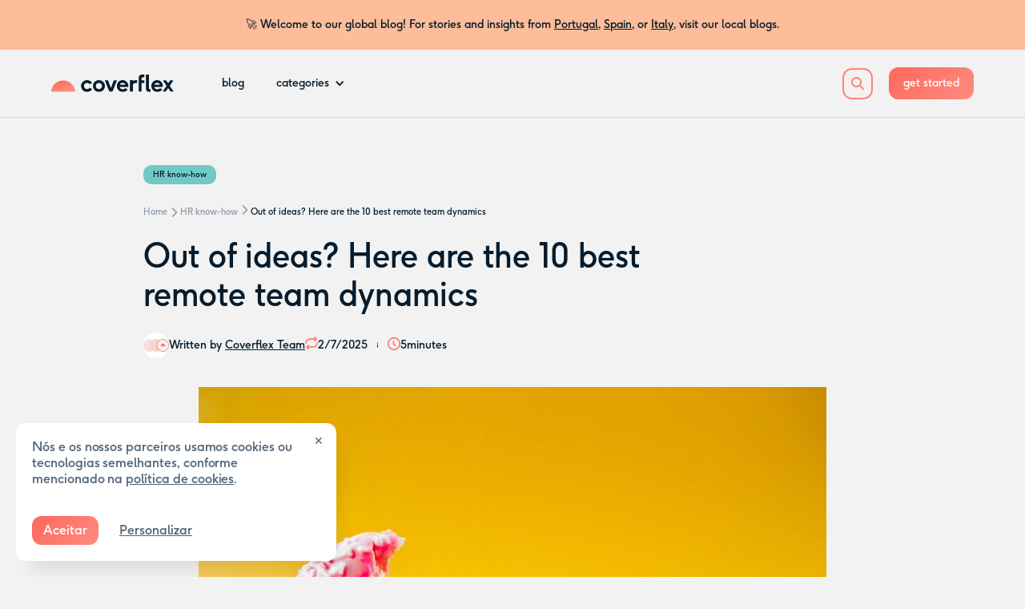

--- FILE ---
content_type: text/html
request_url: https://www.coverflex.com/blog/out-of-ideas-here-are-the-10-best-remote-team-dynamics
body_size: 34414
content:
<!DOCTYPE html><!-- Last Published: Fri Jan 16 2026 08:46:11 GMT+0000 (Coordinated Universal Time) --><html data-wf-domain="en-pt.coverflex.com" data-wf-page="651ab2d6b45ea52a3067412c" data-wf-site="6450e8b2d163837e6147f100" lang="en" data-wf-collection="651ab2d6b45ea52a30674065" data-wf-item-slug="out-of-ideas-here-are-the-10-best-remote-team-dynamics"><head><meta charset="utf-8"/><title>Out of ideas? Here are the 10 best remote team dynamics | Coverflex Blog</title><meta content="Working remotely does not necessarily mean working without a team, alone and isolated from the rest of your colleagues. This distance must be physical only, as communication must continue to be permanent and even closer than it would be in an office. There are also some team dynamics that can be done at a distance and that, in a way, create that informality and chillness that a meeting in the hallways of the company&#x27;s office or coffee breaks with colleagues are able to promote." name="description"/><meta content="Out of ideas? Here are the 10 best remote team dynamics | Coverflex Blog" property="og:title"/><meta content="Working remotely does not necessarily mean working without a team, alone and isolated from the rest of your colleagues. This distance must be physical only, as communication must continue to be permanent and even closer than it would be in an office. There are also some team dynamics that can be done at a distance and that, in a way, create that informality and chillness that a meeting in the hallways of the company&#x27;s office or coffee breaks with colleagues are able to promote." property="og:description"/><meta content="https://webflow-assets.coverflex.com/6450e8b2d163833ffd47f107/68653773ecce94a865798117_6450e8b2d16383149448052b_birgith-roosipuu-eCmSe8-KHOw-unsplash%2520(1).jpeg" property="og:image"/><meta content="Out of ideas? Here are the 10 best remote team dynamics | Coverflex Blog" property="twitter:title"/><meta content="Working remotely does not necessarily mean working without a team, alone and isolated from the rest of your colleagues. This distance must be physical only, as communication must continue to be permanent and even closer than it would be in an office. There are also some team dynamics that can be done at a distance and that, in a way, create that informality and chillness that a meeting in the hallways of the company&#x27;s office or coffee breaks with colleagues are able to promote." property="twitter:description"/><meta content="https://webflow-assets.coverflex.com/6450e8b2d163833ffd47f107/68653773ecce94a865798117_6450e8b2d16383149448052b_birgith-roosipuu-eCmSe8-KHOw-unsplash%2520(1).jpeg" property="twitter:image"/><meta property="og:type" content="website"/><meta content="summary_large_image" name="twitter:card"/><meta content="width=device-width, initial-scale=1" name="viewport"/><meta content="rx-lZkUlJ8AYYe4gK5U8ZK_AfuZ7jAH4BwsriNd1xDA" name="google-site-verification"/><link href="https://webflow-assets.coverflex.com/6450e8b2d163837e6147f100/css/coverflex-en-pt.shared.16d1a7883.min.css" rel="stylesheet" type="text/css" integrity="sha384-FtGniDcRwDXq3AiatoZfBF/enEcgvBRHbtRsi8RSOQlrgOkuZUl8FH/uE/JRwT6g" crossorigin="anonymous"/><link href="https://fonts.googleapis.com" rel="preconnect"/><link href="https://fonts.gstatic.com" rel="preconnect" crossorigin="anonymous"/><script src="https://ajax.googleapis.com/ajax/libs/webfont/1.6.26/webfont.js" type="text/javascript"></script><script type="text/javascript">WebFont.load({  google: {    families: ["Great Vibes:400"]  }});</script><script type="text/javascript">!function(o,c){var n=c.documentElement,t=" w-mod-";n.className+=t+"js",("ontouchstart"in o||o.DocumentTouch&&c instanceof DocumentTouch)&&(n.className+=t+"touch")}(window,document);</script><link href="https://cdn.prod.website-files.com/6450e8b2d163837e6147f100/65a8fedad4e37fc553068f66_favicon_small.png" rel="shortcut icon" type="image/x-icon"/><link href="https://cdn.prod.website-files.com/6450e8b2d163837e6147f100/65a8fedb90bf40ac000f1ab6_favicon.png" rel="apple-touch-icon"/><script type="application/ld+json">
{
  "@context": "https://schema.org",
  "@type": "Article",
  "headline": "Out of ideas? Here are the 10 best remote team dynamics",
  "author": {
    "@type": "Person",
    "name": "Coverflex Team"
  },  
  "datePublished": "2022-05-13",
  "dateModified": "2025-07-02"
}
</script><style>
    body[enable-animations="true"] {
        opacity: 0;
    }
  	select {-webkit-appearance: none;}

    body[enable-animations="true"] [data-animation-el="tiny-card"],
    body[enable-animations="true"] [data-animation-el="fade"] {
        opacity: 0;
    }

    .post-rich-text a {
        color: #FF7065;
    }

    * {
        font-family: F37gingerpro, sans-serif;
    }

    .wistia_responsive_padding {
        width: 100%;
    }

    a {
        text-decoration: none;
        color: inherit;
    }

    #target-container {
        position: fixed;
        left: 20px;
        max-width: 400px;
        bottom: 20px;
        z-index: 100;
    }

    #target-container>div>div {
        display: flex;
        flex-direction: column;
        font: inherit;
        font-size: 16px;
        padding: 20px 40px 20px 20px;
        border-radius: 12px;
        background: #ffffff;
        color: rgba(82, 100, 118, 1);
        text-align: left;
        align-items: flex-start;
        box-shadow: 10px 18px 24px -8px rgba(0, 0, 0, 0.1);
    }

    #target-container .cookie-container {
        display: flex;
        flex-direction: column;
        align-items: center;
    }

    #target-container .cookie-actions {
        margin-top: 10px;
        display: flex;
        align-items: center;
    }

    #target-container .cookie-actions button {
        cursor: pointer;
    }

    #target-container .cookie-accept {
        margin-right: 20px;
        padding: 8px 14px;
        background: linear-gradient(138deg, #fe685b, #ff8b81);
        text-decoration: none;
        color: white;
        font-weight: bold;
        border-radius: 12px;
    }

    #target-container .cookie-change {
        text-decoration: underline;
        background: transparent;
    }

    #target-container .css-1c3imcp {
        top: 8px;
        transform: none;
    }

    @media screen and (max-width: 991px) {
        #target-container {
            max-width: 100%;
            right: 20px;
        }
    }

    .w-button {
        outline: 0;
    }

    .w--open .dropdown-chevron,
    .w--open .dropdown-toggle_chevron,
    .w--open .nav-item_chevron {
        transform: rotate(-180deg);
        transition: transform 0.15s ease-in-out;
    }

    a:focus {
        outline: none;
    }

    .hs-input {
        min-height: 56px !important;
    }

    * {
        -webkit-tap-highlight-color: transparent;
    }

    .slick-dots {
        bottom: 0;
    }

    .slick-dots li {
        width: 9px !important;
        height: 9px !important;
        border: 0;
        background: #EFD6D7;
        margin: 0 4.5px !important;
        border-radius: 100%;
    }

    .slick-dots li button {
        display: none !important;
    }

    .slick-dots li.slick-active {
        background: #FE7765;
    }

    @media screen and (min-width: 992px) {
        #navbar-logo {
            display: block !important;
            opacity: 1 !important;
            visibility: visible !important;
        }
    }
</style>

<link defer href="https://cdnjs.cloudflare.com/ajax/libs/select2/4.0.13/css/select2.min.css" rel="stylesheet" />
<style>
    .select-with-custom-ui select {
        display: none;
        visibility: hidden;
    }

    .select-with-custom-ui .hs-fieldtype-select .input::after {
        display: none;
    }
</style>
<style>
    .select2-results__option--highlighted[aria-selected] {
        background-color: #C3DEE0;
        color: white
    }

    .select2-container--default .select2-container--default .select2-results__option[aria-selected=true] {
        background-color: #C3DEE0;
    }

    .select2-container--default .select2-selection--single .select2-selection__placeholder {
        color: #607187 !important;
    }

    .select2-container--default .select2-selection--single {
        background-color: #fff;
        height: 56px;
        padding: 16px;
        border-radius: 12px;
    }

    body.simulator .select2-container--default .select2-selection--single {
        border: none !important;
    }

    body:not(.simulator) .select2-container--default .select2-selection--single {
        border: 1px solid #CDD4DC;
    }

    .select2-container--default .select2-selection--single .select2-selection__arrow {
        display: flex;
        align-items: center;
        justify-content: center;
        width: 20px;
        /* Ajuste conforme necessário */
        height: 100%;
        /* Mantém alinhado verticalmente */
        position: absolute;
        right: 10px;
        /* Ajuste conforme necessário */
        top: 0;
    }

    .select2-container--default .select2-selection--single .select2-selection__arrow b {
        display: flex;
        align-items: center;
        justify-content: center;
        width: 14px;
        height: 8px;
        transform: rotate(0);
        transition: all 0.3s ease-in-out;
        transform-origin: center;
        border: none;
    }

    .select2-container--default .select2-selection--single .select2-selection__arrow b::before {
        content: "";
        display: block;
        width: 14px;
        height: 8px;
        background-repeat: no-repeat;
        background-position: center;
        background-size: contain;
    }

    body:not(.simulator) .select2-container--default .select2-selection--single .select2-selection__arrow b::before {
        background-image: url('data:image/svg+xml;utf8,<svg xmlns="http://www.w3.org/2000/svg" width="14" height="8" viewBox="0 0 14 8"><path d="M6.37109 6.87891L1.12109 1.62891C0.765625 1.30078 0.765625 0.726562 1.12109 0.398438C1.44922 0.0429688 2.02344 0.0429688 2.35156 0.398438L7 5.01953L11.6211 0.398438C11.9492 0.0429688 12.5234 0.0429688 12.8516 0.398438C13.207 0.726562 13.207 1.30078 12.8516 1.62891L7.60156 6.87891C7.27344 7.23438 6.69922 7.23438 6.37109 6.87891Z" fill="%235F7287"/></svg>');
    }


    .select2-container .select2-selection--single .select2-selection__rendered {
        color: #051D2E;
        padding: 0 0 !important;
        font-size: 16px;
    }

    .select2-container--open .select2-selection__arrow b {
        transform: rotate(180deg) !important;
        -webkit-transform: rotate(180deg) !important;
    }

    .select2-dropdown {
        border: none !important;
        border-bottom-right-radius: 16px;
        border-bottom-left-radius: 16px;
    }

    .select2-dropdown li {
        color: #051D2E !important;
        font-size: 15px !important;
        padding: 12px 16px !important;
    }

    .select2-default {
        color: #C7CDD3 !important;
    }

    .select2-container--default .select2-results__option[aria-disabled="true"] {
        opacity: 0.5;
        font-weight: 400;
    }

    .select2-container--default .select2-results__option--highlighted[aria-selected] {
        background-color: #C3DEE0 !important;
    }


    .select2-container:not(.select2-container--below) .select2-selection__rendered {
        color: #C7CDD3 !important;
    }

    html {
        visibility: visible !important;
    }
</style>

<style>

    .hs-form-checkbox .label {
        display: block;
    }

    .hs-form-checkbox .hs-input {
        width: auto !important;
        height: auto !important;
        padding: 0;
        margin-right: 12px;
        margin-bottom: 0;
    }

    .hs-fieldtype-checkbox * {
        font-weight: 400;
    }

    .hs-fieldtype-checkbox {
        padding: 12px 24px;
        border-radius: 20px;
        background-color: #fff;
        margin-bottom: 18px;
        margin-right: 8px;
    }

    .hs-fieldtype-checkbox ul {
        list-style: none;
        padding: 0;
    }

    .hs-fieldtype-checkbox label {
        display: block;
        font-size: 14px;
    }

    .hs-fieldtype-checkbox>label {
        margin-bottom: 10px;
        font-size: 16px;
    }

    .hs_it_contracted_product,
    .hs_it_contracted_product_2 {
        background-color: transparent;
        padding: 0 0;
    }

    .hs_it_contracted_product,
    .hs_it_contracted_product_2 {
        background-color: transparent;
        padding: 0 0;
    }

    .hs_it_contracted_product_2 .multi-container,
    .hs_it_contracted_product .multi-container {
        background-color: white;
        border-radius: 20px;
        padding: 12px 24px;
    }

    .inputs-list.multi-container {
        max-width: 100% !important;
    }

    fieldset.form-columns-1 .hs-form-checkbox .hs-input,
    .hs-form-checkbox fieldset.form-columns-1 .hs-input {
        width: auto !important;
    }

    .hs-form-checkbox .hs-input {
        min-height: auto !important;
    }


    .hs-form-checkbox input {
        display: none;
    }

    .hs-form-checkbox {
        padding: 5px 0;
    }

    .hs-form-checkbox span {
        padding-left: 30px;
        position: relative;
        padding-top: 4px;
        cursor: pointer;
    }

    .hs-form-checkbox span::before {
        content: '';
        border-radius: 6px;
        width: 20px;
        height: 20px;
        background: #DCEEEC;
        display: inline-block;
        position: absolute;
        left: 0;
        top: 4px;
    }

    .hs-form-checkbox span::after {
        content: url("data:image/svg+xml,%3Csvg width='8' height='6' viewBox='0 0 8 6' fill='none' xmlns='http://www.w3.org/2000/svg'%3E%3Cpath d='M2.71875 5.84375L0.109375 3.25C0.0364583 3.17708 0 3.08333 0 2.96875C0 2.85417 0.0364583 2.76042 0.109375 2.6875L0.6875 2.125C0.760417 2.04167 0.848958 2 0.953125 2C1.06771 2 1.16667 2.04167 1.25 2.125L3 3.875L6.75 0.125C6.83333 0.0416667 6.92708 0 7.03125 0C7.14583 0 7.23958 0.0416667 7.3125 0.125L7.89062 0.6875C7.96354 0.760417 8 0.854167 8 0.96875C8 1.08333 7.96354 1.17708 7.89062 1.25L3.28125 5.84375C3.20833 5.92708 3.11458 5.96875 3 5.96875C2.88542 5.96875 2.79167 5.92708 2.71875 5.84375Z' fill='%23333E4A'/%3E%3C/svg%3E%0A");
        position: absolute;
        left: 6px;
        top: 2px;
        -moz-transition: all 0.3s ease-in-out;
        -webkit-transition: all 0.3s ease-in-out;
        transition: all 0.3s ease-in-out;
        opacity: 0;
    }

    .hs-form-checkbox input:checked+span::before {
        background: #7BCCC4 !important;
    }

    .hs-form-checkbox input:checked+span::after {
        opacity: 1;
    }
</style>


<script>

    var FlexAnalytics = (function () {
        function getCustomProperties(element) {
            var properties = {};
            [].slice.call(element.attributes).forEach(function (attribute) {
                var regex = /data-flex-attr-([a-z]+)$/;
                var groups = regex.exec(attribute.name);
                if (groups) {
                    var propertyName = groups[1];
                    var propertyValue = attribute.value;
                    properties[propertyName] = propertyValue;
                }
            });
            return properties;

            console.log(properties);
        }

        function track(eventName, properties) {
            try {
                window.analytics.track(eventName, properties);
            } catch { }
        }

        function collectTriggers() {
            var triggerElements = document.querySelectorAll('[data-flex-event]');

            triggerElements.forEach(function (element) {
                var triggerType = element.getAttribute('data-flex-trigger');
                if (!triggerType) {
                    triggerType = 'click';
                }

                if (!['click', 'submit'].includes(triggerType)) {
                    return;
                }

                element.addEventListener(triggerType, function () {
                    var eventName = element.getAttribute('data-flex-event');
                    if (!eventName) return;
                    var eventProperties = getCustomProperties(element);
                    track(eventName, eventProperties);
                });
            });
        }

        return {
            collectTriggers,
            track,
            identify: function (email) {
                try {
                    var emailGroup = email ? email.split('@')[1] : '';
                    window.analytics.identify({
                        email,
                    });
                    if (emailGroup) {
                        var fakeWebsite = 'https://www.' + emailGroup;
                        window.analytics.group(emailGroup, {
                            website: fakeWebsite,
                            name: emailGroup,
                        });
                    }
                } catch { }
            },
            registerForm: function (selector) {
                var contactForm = document.querySelector(selector);
                if (contactForm) {
                    contactForm.addEventListener('submit', function () {
                        if (contactForm.email) {
                            FlexAnalytics.identify(contactForm.email.value);
                        }
                    });
                }
            },
        };
    })();

    window.hsConversationsSettings = {
        loadImmediately: false,
    };
    window.hsConversationsOnReady = [
        () => {
            let alreadyLoaded = false;
            try {
                alreadyLoaded = sessionStorage.getItem('chatbot-loaded') === "true";
                console.log(alreadyLoaded);
            } catch { }

            if (!alreadyLoaded) {
                window.HubSpotConversations.widget.load();
                console.log(alreadyLoaded);
            }
            window.HubSpotConversations.on('conversationClosed', payload => {
                try {
                    sessionStorage.setItem('chatbot-loaded', "true");
                } catch { }
                window.HubSpotConversations.clear();
                window.HubSpotConversations.widget.remove();
                // window.zE('messenger', 'show');
            });
            // setTimeout(() => {
            //     const status = window.HubSpotConversations.widget.status();
            //     if (!status.loaded) {
            //         window.zE('messenger', 'show');
            //     }
            // }, 6000);
        },
    ]; 
</script>



<style>
  .c-trust_section__title {
    visibility: hidden;
  }
  .c-trust_section__title.loaded {
    visibility: visible;
  }
</style>

<script type="module">
  const API = 'https://coverflex-webflow-cdn.netlify.app/stats/pt.json';
  const CACHE_KEY = 'coverflex_stats_data_v1';
  const CACHE_TTL_MS = 10 * 60 * 1000; // 10 minutos

  const SELECTORS = {
    trustpilot_rating: '[data-stats="trustpilot-rating"]',
    trustpilot_reviews: '[data-stats="trustpilot-reviews"]',
    google_play_rating: '[data-stats="gplay-rating"]',
    google_play_reviews: '[data-stats="gplay-reviews"]',
    apple_store_rating: '[data-stats="appstore-rating"]',
    apple_store_reviews: '[data-stats="appstore-reviews"]',
    g2_rating: '[data-stats="g2-rating"]',
    g2_reviews: '[data-stats="g2-reviews"]',
    capterra_rating: '[data-stats="capterra-rating"]',
    capterra_reviews: '[data-stats="capterra-reviews"]',
    companies: '[data-stats="companies"]',
    employees: '[data-stats="employees"]',
    total_schools: '[data-stats="total_schools"]',
    companies_using_coverflex: '[data-stats="companies_using_coverflex"]',
    childcare_vouchers_issued: '[data-stats="childcare_vouchers_issued"]',
    total_reviews_all: '[data-stats="total_reviews_all"]',
    average_rating: '[data-stats="average_rating"]'
  };

  const updateElement = (selector, value) => {
    const elements = document.querySelectorAll(selector);
    elements.forEach(el => {
      if (value !== undefined && value !== null) {
        el.textContent = value;
        el.classList.add('loaded');
      }
    });
  };

  const updateStars = () => {
    const starColor = '#FDBD9A';
    const neutralColor = '#D9D9D9';

    document.querySelectorAll('[data-rating]').forEach(wrapper => {
      const svg = wrapper.querySelector('.stars');
      if (!svg) return;

      const ratingKey = wrapper.getAttribute('data-rating'); // ex: gplay-rating
      const ratingEl = document.querySelector(`[data-stats="${ratingKey}"]`);
      if (!ratingEl) return;

      const rating = parseFloat(ratingEl.textContent.replace(',', '.'));
      if (isNaN(rating)) return;

      const fullStars = Math.floor(rating);
      const hasHalfStar = rating > fullStars && rating <= 4.5;
      const showFullFive = rating > 4.5;

      const stars = svg.querySelectorAll('.star');
      stars.forEach((star, i) => {
        const index = i + 1;

        if (index < 5) {
          // Estrelas 1 a 4
          star.setAttribute('fill', starColor);
        } else {
          // Última estrela (5), dentro de <g>
          const rects = star.querySelectorAll('rect');
          if (rects.length !== 2) return;

          if (showFullFive) {
            rects[0].setAttribute('fill', starColor); // fundo
            rects[1].setAttribute('fill', starColor); // frente
          } else if (hasHalfStar) {
            rects[0].setAttribute('fill', neutralColor);
            rects[1].setAttribute('fill', starColor);
          } else {
            rects[0].setAttribute('fill', neutralColor);
            rects[1].setAttribute('fill', neutralColor);
          }
        }
      });
    });
  };

  (async () => {
    const now = Date.now();
    let payload = null;

    try {
      const cached = sessionStorage.getItem(CACHE_KEY);
      if (cached) {
        const { timestamp, data } = JSON.parse(cached);
        if (now - timestamp < CACHE_TTL_MS) {
          payload = data;
          console.log('📦 Using cached stats');
        } else {
          sessionStorage.removeItem(CACHE_KEY);
          console.log('⌛ Cache expired, fetching new stats');
        }
      }

      if (!payload) {
        const response = await fetch(API, { headers: { 'Accept': 'application/json' } });
        if (!response.ok) throw new Error(`HTTP ${response.status}`);
        payload = await response.json();
        sessionStorage.setItem(CACHE_KEY, JSON.stringify({ timestamp: now, data: payload }));
        console.log('📡 Fetched fresh stats');
      }

      const mapData = {};
      for (const item of payload.data) {
        if (item.rating) mapData[`${item.name}_rating`] = item.rating;
        mapData[`${item.name}_reviews`] = item.value;
        if (item.name === 'employees' || item.name === 'companies') {
          mapData[item.name] = item.value;
        }

        mapData[item.name] = item.value;

      }

      Object.entries(SELECTORS).forEach(([key, selector]) => {
        updateElement(selector, mapData[key]);
      });

      document.querySelectorAll('.c-trust_section__title').forEach(el => el.classList.add('loaded'));
      updateStars();

      console.log('✅ Stats updated:', mapData);
    } catch (error) {
      console.warn('📊 Stats fetch failed:', error.message);
    }
  })();
</script>

<link defer rel='stylesheet' href='https://cdnjs.cloudflare.com/ajax/libs/slick-carousel/1.9.0/slick.min.css' />
<link defer rel='stylesheet' href='https://cdnjs.cloudflare.com/ajax/libs/slick-carousel/1.9.0/slick-theme.css' />

<script src="https://code.jquery.com/jquery-3.7.1.min.js"></script>
<script defer src="https://cdnjs.cloudflare.com/ajax/libs/slick-carousel/1.9.0/slick.min.js"></script>
<script defer id="gsap-js" src='https://cdnjs.cloudflare.com/ajax/libs/gsap/3.12.2/gsap.min.js'></script>
<script defer id="ScrollMagic-js"
    src="https://cdnjs.cloudflare.com/ajax/libs/ScrollMagic/2.0.8/ScrollMagic.min.js"></script>
<script defer id="animations-js"
    src="https://cdnjs.cloudflare.com/ajax/libs/ScrollMagic/2.0.8/plugins/animation.gsap.min.js"></script>
<script async src="https://cdn.jsdelivr.net/npm/@finsweet/attributes-cmsfilter@1/cmsfilter.js"></script>

<script defer src="https://coverflex-webflow-cdn.netlify.app/assets/js/global.js"></script>

<!-- Include Select2 JS -->
<script defer src="https://cdnjs.cloudflare.com/ajax/libs/select2/4.0.13/js/select2.min.js"></script>
<script defer src="https://cdnjs.cloudflare.com/ajax/libs/select2/4.0.13/js/i18n/pt.min.js"></script><link rel="canonical" href="https://www.coverflex.com/en-pt/blog/out-of-ideas-here-are-the-10-best-remote-team-dynamics">
<!--[if lte IE 8]> <script charset="utf-8" type="text/javascript" src="//js.hsforms.net/forms/v2-legacy.js"></script> <![endif]--> <script charset="utf-8" type="text/javascript" src="//js.hsforms.net/forms/v2.js"></script>

<style>
.pricing-tooltip_text,
.pricing-tooltip_title,
.pricing-tooltip_content {
  color: #051C2E !important;
  font-size: 15px !important;
  line-height: 150% !important;
}
input{outline:none;}
.pricing-tooltip_triangle {
  border-top: 12px solid #C3DEE0 !important;
}

.c-irs__simulator__section.active {
	overflow: unset !important;
}

.pricing-tooltip:hover {
  background: none !important;
}

.pricing-tooltip {
  background: none;
  padding: 0 0 !important;
  width: 25px;
  box-shadow: none !important;
  height: 25px;
  border: 0;
}

</style></head><body enable-animations="true" class="blog_article"><div class="home-top-banner_content--sticky home-top-banner-2 global_blog"><div class="global_blog-text">🚀 Welcome to our global blog! For stories and insights from <a href="https://www.coverflex.com/pt/blog" class="link-37"><span data-market="pt" data-track="cta_clicked" data-context="cta_global_blog" class="text_bold-link">Portugal</span></a>, <a href="https://www.coverflex.com/es/blog" class="link-36"><span data-market="pt" data-track="cta_clicked" data-context="cta_global_blog" class="text_bold-link">Spain</span></a>, or <a href="https://www.coverflex.com/it/blog" class="link-35"><span data-market="pt" data-context="cta_global_blog" data-track="cta_clicked" class="text_bold-link">Italy</span></a>, visit our local blogs.</div></div><div data-animation-group="fade" class="page-wrapper"><div data-collapse="medium" data-animation="default" data-duration="400" data-easing="ease" data-easing2="ease" role="banner" class="nav-bar-v2 w-nav"><div class="content-max-width blog-navbar"><a href="https://www.coverflex.com" class="nav-brand-v2 w-nav-brand"><div class="c-navbar--logo w-embed"><div class="relative">
    <svg width="153" height="22" viewBox="0 0 153 22" fill="none" xmlns="http://www.w3.org/2000/svg"><g clip-path="url(#a)">
        <path id="logo_sunset" fill-rule="evenodd" clip-rule="evenodd" d="M29.965 21.575a14.94 14.94 0 0 0-3.806-9.18c-5.53-6.172-15.017-6.693-21.188-1.164A14.955 14.955 0 0 0 0 21.575h29.965Z" fill="url(#b)"/>
        <path d="M125.514 11.597a7.397 7.397 0 0 1 1.441-2.374c.618-.68 1.387-1.221 2.309-1.622.921-.4 1.927-.601 3.018-.601 1.351 0 2.573.337 3.663 1.013a7.024 7.024 0 0 1 2.534 2.685c.598 1.115.898 2.334.898 3.656 0 .415-.029.801-.087 1.158h-10.742c.213.888.663 1.597 1.354 2.128.689.53 1.546.795 2.57.795.675 0 1.322-.13 1.939-.39a3.658 3.658 0 0 0 1.52-1.174l2.49 1.984c-.637.898-1.481 1.603-2.534 2.114a7.655 7.655 0 0 1-3.388.767c-1.39 0-2.659-.32-3.807-.956a7.028 7.028 0 0 1-2.707-2.635c-.656-1.119-.985-2.354-.985-3.705 0-.995.171-1.943.514-2.845v.002Zm10.185 1.237c-.106-.714-.488-1.312-1.144-1.794-.656-.482-1.423-.724-2.302-.724-.878 0-1.577.23-2.214.688a3.744 3.744 0 0 0-1.361 1.832h7.021v-.002Z" fill="#051D2E"/>
        <path d="m144.01 14.244-4.531-6.988h3.937l2.592 3.792 2.577-3.792h3.937l-4.56 6.988 5.037 7.098h-3.909l-3.083-4.502-3.084 4.502h-3.924l5.01-7.098h.001ZM123.422 18.288c-.599 0-1.005-.126-1.216-.376-.211-.25-.319-.637-.319-1.158V.04h-3.649v17.539c0 1.332.359 2.357 1.079 3.076.718.719 1.749 1.08 3.091 1.08.453 0 .979-.082 1.577-.246v-3.23c-.135.02-.323.03-.565.03h.002ZM39.42 9.139c1.451-1.429 3.215-2.143 5.29-2.143 1.313 0 2.525.301 3.634.905a7.375 7.375 0 0 1 2.679 2.44l-3.113 1.81a3.874 3.874 0 0 0-1.374-1.216 3.8 3.8 0 0 0-1.824-.449c-1.061 0-1.976.384-2.744 1.15-.767.768-1.15 1.673-1.15 2.716 0 1.043.383 1.961 1.15 2.728.767.767 1.681 1.151 2.744 1.151.685 0 1.318-.162 1.897-.485a3.783 3.783 0 0 0 1.39-1.325l3.083 1.84a7.408 7.408 0 0 1-2.692 2.525 7.393 7.393 0 0 1-3.678.947 7.503 7.503 0 0 1-3.764-.992 7.315 7.315 0 0 1-2.714-2.692 7.209 7.209 0 0 1-.992-3.699c0-2.046.726-3.782 2.178-5.211ZM54.23 9.139c1.452-1.429 3.216-2.143 5.291-2.143 1.37 0 2.632.326 3.785.977a7.197 7.197 0 0 1 2.722 2.67 7.194 7.194 0 0 1 .992 3.706c0 1.341-.33 2.564-.992 3.698a7.284 7.284 0 0 1-2.722 2.693 7.473 7.473 0 0 1-3.785.992c-1.37 0-2.615-.33-3.763-.992a7.315 7.315 0 0 1-2.715-2.693 7.209 7.209 0 0 1-.992-3.698c0-2.046.727-3.783 2.178-5.211Zm2.547 7.94c.767.767 1.681 1.15 2.744 1.15a3.783 3.783 0 0 0 2.764-1.15c.762-.767 1.144-1.677 1.144-2.729 0-1.051-.38-1.946-1.144-2.715-.762-.766-1.684-1.15-2.764-1.15-1.08 0-1.976.384-2.744 1.15-.767.767-1.15 1.672-1.15 2.715s.383 1.962 1.15 2.729ZM70.905 7.257l3.591 9.555 3.62-9.555h3.966l-5.66 14.087h-3.821L66.925 7.257h3.982-.002ZM82.426 11.593a7.397 7.397 0 0 1 1.441-2.374c.618-.68 1.387-1.221 2.309-1.622.921-.4 1.927-.6 3.019-.6 1.35 0 2.572.336 3.662 1.012a7.016 7.016 0 0 1 2.534 2.686c.598 1.114.898 2.333.898 3.655 0 .415-.029.802-.087 1.158H85.46c.213.888.663 1.597 1.354 2.128.69.53 1.546.795 2.57.795.675 0 1.322-.13 1.94-.39a3.661 3.661 0 0 0 1.52-1.174l2.489 1.984c-.637.898-1.481 1.603-2.534 2.114a7.652 7.652 0 0 1-3.387.767c-1.39 0-2.66-.32-3.808-.956a7.035 7.035 0 0 1-2.707-2.635c-.656-1.119-.985-2.354-.985-3.705 0-.995.172-1.943.514-2.845v.002Zm10.185 1.238c-.106-.715-.487-1.313-1.144-1.795-.656-.482-1.423-.724-2.301-.724-.879 0-1.578.23-2.215.688a3.742 3.742 0 0 0-1.36 1.832h7.02v-.002ZM98.27 6.981h3.649V8.3a5.916 5.916 0 0 1 2.179-1.027c.776-.184 1.855-.275 3.235-.275v3.49c-.917 0-1.7.053-2.353.16-.652.106-1.175.253-1.57.442-.395.19-.705.446-.927.775a2.91 2.91 0 0 0-.449 1.035 6.41 6.41 0 0 0-.116 1.325v7.122l-3.65-.004V6.982h.002ZM116.261 3.46V.039c-.945-.07-2.215-.03-2.931.003-.134.003-.263.01-.391.02-.1.006-.153.014-.153.014-1.108.116-1.958.506-2.548 1.172-.714.805-1.07 1.927-1.07 3.365v16.73h3.648V10.488h3.446v-3.23h-3.446V5.137c0-2.023 2.121-1.703 3.446-1.677h-.001Z" fill="#051D2E"/></g><defs><linearGradient id="b" x1="8.239" y1="10.343" x2="11.843" y2="22.155" gradientUnits="userSpaceOnUse"><stop stop-color="#FE7165"/><stop offset="1" stop-color="#FF8D78"/></linearGradient><clipPath id="a"><path fill="#fff" d="M0 0h153v21.734H0z"/></clipPath></defs>
    </svg>
</div></div></a><nav role="navigation" class="nav-menu-v2 w-nav-menu"><div class="nav-item"><a href="/en-pt/blog" class="nav-item_text">blog</a></div><div data-hover="false" data-delay="1" class="navbar-dropdown w-dropdown"><div class="nav-dropdown_toggle nav-dropdown-toggle--products w-dropdown-toggle"><div class="dropdown-toggle_chevron w-icon-dropdown-toggle"></div><div class="text-block-143">categories</div></div><nav class="dropdown_list footer-dropdown_list--products dropdown--blog w-dropdown-list"><a href="https://www.coverflex.com/en-pt/blog/category/remote-work" class="nav-link-4 dropdown-item w-inline-block"><div class="nav-link_text">Remote work</div></a><a href="https://www.coverflex.com/en-pt/blog/category/benefits" class="nav-link-4 dropdown-item w-inline-block"><div class="nav-link_text">Work perks and benefits</div></a><a href="https://www.coverflex.com/en-pt/blog/category/work-smarter" class="nav-link-4 dropdown-item w-inline-block"><div class="nav-link_text">Work smarter</div></a><a href="https://www.coverflex.com/en-pt/blog/category/hr-know-how" class="nav-link-4 dropdown-item w-inline-block"><div class="nav-link_text">HR know-how</div></a><a href="https://www.coverflex.com/en-pt/blog/category/partnerships" class="nav-link-4 dropdown-item w-inline-block"><div class="nav-link_text">Partnerships</div></a><a href="https://www.coverflex.com/en-pt/blog/category/inside-coverflex" class="nav-link-4 dropdown-item w-inline-block"><div class="nav-link_text">Inside Coverflex</div></a><a href="https://www.coverflex.com/en-pt/blog/category/money-talks" class="nav-link-4 dropdown-item w-inline-block"><div class="nav-link_text">Money talks</div></a></nav></div></nav><div class="nav-space"></div><div class="nav-right-v2"><div data-hover="true" data-delay="0" class="c-navbar__dropdown navbar2-0-dropdown--signin navbar_search_blog c-navbar_version--a w-dropdown"><div class="c-navbar-search transition-scale w-dropdown-toggle"><div class="html-embed-220 w-embed"><svg width="16" height="16" fill="none" xmlns="http://www.w3.org/2000/svg"><path d="M13.006 6.49a6.48 6.48 0 0 1-1.25 3.839l3.94 3.963a.961.961 0 0 1 0 1.404.966.966 0 0 1-1.408 0l-3.97-3.963c-1.063.811-2.408 1.248-3.815 1.248A6.492 6.492 0 0 1 0 6.491C0 2.932 2.908 0 6.503 0c3.564 0 6.503 2.933 6.503 6.49Zm-6.503 4.494a4.466 4.466 0 0 0 3.877-2.247 4.444 4.444 0 0 0 0-4.493C9.567 2.87 8.098 1.997 6.503 1.997a4.545 4.545 0 0 0-3.908 2.247 4.444 4.444 0 0 0 0 4.493 4.48 4.48 0 0 0 3.908 2.247Z" fill="currentColor"/><defs></defs></svg></div></div><nav class="c-navbar__search-list dropdown--signin w-dropdown-list"><div class="c-navbar__dropdown-menu dropdown--products-wrapper entrar-responsive-dropdown"><div class="form__search w-embed"><form action="/blog-search" id="c-search__input" class="c-search w-form"><input class="c-search__input w-input" maxlength="256" name="keyword" placeholder="Search..." type="search" id="search" required=""><div class="html-embed-213 w-embed"><svg width="17" height="17" fill="none" xmlns="http://www.w3.org/2000/svg"><path d="M13 6.5a6.499 6.499 0 0 1-1.25 3.844l3.938 3.969a.964.964 0 0 1 0 1.406.964.964 0 0 1-1.407 0l-3.969-3.969C9.25 12.563 7.906 13 6.5 13A6.495 6.495 0 0 1 0 6.5C0 2.937 2.906 0 6.5 0 10.063 0 13 2.938 13 6.5ZM6.5 11a4.463 4.463 0 0 0 3.875-2.25 4.458 4.458 0 0 0 0-4.5C9.562 2.875 8.094 2 6.5 2a4.54 4.54 0 0 0-3.906 2.25 4.458 4.458 0 0 0 0 4.5A4.475 4.475 0 0 0 6.5 11Z" fill="#5F7287"></path></svg></div><input type="submit" class="search-button-2 w-button" value="Search"></form></div></div></nav></div><div data-delay="0" data-hover="false" class="c-navbar__dropdown navbar2-0-dropdown--signin navbar_search_blog c-navbar_version--b w-dropdown"><div class="c-navbar-search transition-scale w-dropdown-toggle"><div class="html-embed-367 w-embed"><svg width="16" height="16" fill="none" xmlns="http://www.w3.org/2000/svg"><path d="M13.006 6.49a6.48 6.48 0 0 1-1.25 3.839l3.94 3.963a.961.961 0 0 1 0 1.404.966.966 0 0 1-1.408 0l-3.97-3.963c-1.063.811-2.408 1.248-3.815 1.248A6.492 6.492 0 0 1 0 6.491C0 2.932 2.908 0 6.503 0c3.564 0 6.503 2.933 6.503 6.49Zm-6.503 4.494a4.466 4.466 0 0 0 3.877-2.247 4.444 4.444 0 0 0 0-4.493C9.567 2.87 8.098 1.997 6.503 1.997a4.545 4.545 0 0 0-3.908 2.247 4.444 4.444 0 0 0 0 4.493 4.48 4.48 0 0 0 3.908 2.247Z" fill="currentColor"/><defs></defs></svg></div></div><nav class="c-navbar__search-list dropdown--signin w-dropdown-list"><div class="c-navbar__dropdown-menu-4 dropdown--products-wrapper entrar-responsive-dropdown"><div class="form__search w-embed"><form action="/blog-search" id="c-search__input" class="c-search w-form"><input class="c-search__input w-input" maxlength="256" name="keyword" autocomplete="off" placeholder="Search..." type="search" id="search-input" required=""><div class="html-embed-213 w-embed"><svg width="17" height="17" fill="none" xmlns="http://www.w3.org/2000/svg"><path d="M13 6.5a6.499 6.499 0 0 1-1.25 3.844l3.938 3.969a.964.964 0 0 1 0 1.406.964.964 0 0 1-1.407 0l-3.969-3.969C9.25 12.563 7.906 13 6.5 13A6.495 6.495 0 0 1 0 6.5C0 2.937 2.906 0 6.5 0 10.063 0 13 2.938 13 6.5ZM6.5 11a4.463 4.463 0 0 0 3.875-2.25 4.458 4.458 0 0 0 0-4.5C9.562 2.875 8.094 2 6.5 2a4.54 4.54 0 0 0-3.906 2.25 4.458 4.458 0 0 0 0 4.5A4.475 4.475 0 0 0 6.5 11Z" fill="#5F7287"></path></svg></div>
</form></div><div id="search_results--container" class="search_results--container"></div><div class="w-embed w-script"><script>
  (function () {
    const API_URL = "https://search.coverflex.com/collections/en-pt_blog/documents/search";
    const API_KEY = "rKNuB9kgjO0RPZwl4zGNuVcE4AYlwrCZ";

    let input = document.getElementById("search-input");
    let resultsContainer = document.getElementById("search_results--container");
    
    // HTML do Loader para reutilizar
    const loaderHTML = `
      <div class="search-loader-container">
        <div class="search-spinner"></div>
      </div>
    `;

    if (input) {
      input.addEventListener("keydown", function (e) {
        if (e.key === "Enter") {
          e.preventDefault();
        }
      });
    }
    
    let currentController = null;

    if (!input || !resultsContainer) return;

    function debounce(fn, delay) {
      let timeout;
      return function (...args) {
        clearTimeout(timeout);
        timeout = setTimeout(() => fn.apply(this, args), delay);
      };
    }

    async function search(term) {
      if (!term || term.length < 2) {
        resultsContainer.innerHTML = "";
        resultsContainer.style.display = "none";
        return;
      }

      if (currentController) {
        currentController.abort();
      }
      currentController = new AbortController();
      const signal = currentController.signal;

      try {
        const params = new URLSearchParams({
          q: term,
          query_by: "title,summary,content_html,slug",
          per_page: "5"
        });

        const response = await fetch(`${API_URL}?${params.toString()}`, {
          method: "GET",
          headers: {
            "x-typesense-api-key": API_KEY
          },
          signal: signal
        });

        if (!response.ok) {
          console.error("Erro na API Typesense:", response.status, response.statusText);
          resultsContainer.innerHTML = "<p style='width:100%; text-align:center; padding:10px;'>An error occurred during the search.</p>";
          return;
        }

        const data = await response.json();
        const hits = Array.isArray(data.hits) ? data.hits.slice(0, 5) : [];

        if (!hits.length) {
          resultsContainer.innerHTML = "<p style='width:100%; text-align:center; padding:10px; margin-bottom: 0px!important;'>No results found.</p>";
          return;
        }

        const html = hits
          .map((hit) => {
            const doc = hit.document || {};
            const title = hit.highlight?.title?.snippet || doc.title || "Untitled";
            const excerpt = hit.highlight?.summary?.snippet || doc.summary || doc.content_html || "";
            
            const url = doc.url || (doc.slug ? `https://www.coverflex.com/blog/${doc.slug}` : "#");

            return `
              <a href="${url}" class="search-result-item--link" style="display:block; width:100%!important; padding:16px; border-bottom:1px solid #eee; text-decoration:none; color:inherit;">
                <div style="font-weight:600; margin-bottom:4px;">${title}</div>
                <div style="font-size:14px; opacity:0.8;">${excerpt}</div>
              </a>
            `;
          })
          .join("");

          let searchPageUrl = `https://www.coverflex.com/en-pt/blog-search?keyword=${encodeURIComponent(term)}`;
          let moreLinkHtml = `
            <a href="${searchPageUrl}" class="search-result-item--more" style="display:block; width:100%; padding:10px; text-align:center; font-weight:600; font-size:14px; text-decoration:none; color:#fe685b;">
              See more
            </a>
          `;
          
          resultsContainer.innerHTML = html + moreLinkHtml;

      } catch (err) {
        if (err.name === 'AbortError') return;

        console.error("Erro no fetch Typesense:", err);
        resultsContainer.innerHTML = "<p style='padding-top:10px; text-align:center;'>An error occurred during the search.</p>";
      }
    }

    const debouncedSearch = debounce((term) => {
      search(term);
    }, 300);

    input.addEventListener("input", (event) => {
      const term = event.target.value.trim();

      if (term.length >= 2) {
        resultsContainer.style.display = "block";
        resultsContainer.innerHTML = loaderHTML; 
        
        debouncedSearch(term);
      } else {
        resultsContainer.innerHTML = "";
        resultsContainer.style.display = "none";
      }
    });
  })();
</script>

<style>
.search-result-item--link:hover{
	background-color: #eee;
}

.search-result-item--link:hover {
  background-color: #eee;
}

.search-loader-container {
  display: flex;
  justify-content: center;
  align-items: center;
  padding: 20px;
  width: 100%;
}

.search-spinner {
  width: 30px;
  height: 30px;
  border: 3px solid #eee;
  border-top: 3px solid #fe685b;
  border-radius: 50%;
  animation: spin 1s linear infinite;
}

@keyframes spin {
  0% { transform: rotate(0deg); }
  100% { transform: rotate(360deg); }
}
</style></div></div></nav></div><a data-context="navbar" data-track="request-demo" href="/en-pt/lets-talk" class="orange-button button-small navbar-cta-button cta--blog w-button">get started</a></div><div class="menu-button-v2 w-nav-button"><div class="menu-icon"><div class="menu-line-top"></div><div class="menu-line-middle"></div><div class="menu-line-bottom"></div></div></div></div><div class="w-embed"><style>
.w--open .dropdown-chevron,
  .w--open .dropdown-toggle_chevron {
    transform: rotate(180deg);
  }
</style></div></div><div id="Hero" data-animation-el="fade" class="section-4 post-hero-section"><div class="wrapper-2"><div class="post-hero-content"><a href="https://www.coverflex.com/en-pt/blog/category/hr-know-how" class="badge">HR know-how</a><div class="c-breadcrumbs"><a href="https://www.coverflex.com/blog" class="breadcrumbs-link">Home</a><div class="html-embed-155 w-embed"><svg width="16" height="16" viewBox="0 0 16 16" fill="none" xmlns="http://www.w3.org/2000/svg">
<path fill-rule="evenodd" clip-rule="evenodd" d="M5.9109 2.41073C5.32166 2.99994 5.58546 3.2638 5.9109 3.58924L10.3216 7.99999L5.9109 12.4107C5.58546 12.7362 5.3216 12.9999 5.9109 13.5892C6.50003 14.1784 6.76397 13.9147 7.08941 13.5892L12.0894 8.58924C12.4148 8.26381 12.4148 7.73617 12.0894 7.41073L7.08941 2.41073C6.76397 2.08529 6.50004 1.8216 5.9109 2.41073Z" fill="#8E9CAB"/>
</svg></div><a href="https://www.coverflex.com/en-pt/blog/category/hr-know-how" class="breadcrumbs-link">HR know-how</a><div class="w-embed"><svg width="16" height="16" viewBox="0 0 16 16" fill="none" xmlns="http://www.w3.org/2000/svg">
<path fill-rule="evenodd" clip-rule="evenodd" d="M5.9109 2.41073C5.32166 2.99994 5.58546 3.2638 5.9109 3.58924L10.3216 7.99999L5.9109 12.4107C5.58546 12.7362 5.3216 12.9999 5.9109 13.5892C6.50003 14.1784 6.76397 13.9147 7.08941 13.5892L12.0894 8.58924C12.4148 8.26381 12.4148 7.73617 12.0894 7.41073L7.08941 2.41073C6.76397 2.08529 6.50004 1.8216 5.9109 2.41073Z" fill="#8E9CAB"/>
</svg></div><div class="breadcrumb__el--active">Out of ideas? Here are the 10 best remote team dynamics</div></div><h1 class="article__title">Out of ideas? Here are the 10 best remote team dynamics</h1><div class="article__info"><div class="article__info__col"><div class="article__info_pic"><div class="w-condition-invisible w-embed"><svg width="16" height="16" viewBox="0 0 16 16" fill="none" xmlns="http://www.w3.org/2000/svg">
<path d="M2 2C2 0.90625 2.875 0 4 0H11.0625C11.5938 0 12.125 0.21875 12.5 0.59375L13.4062 1.5C13.7812 1.875 14 2.40625 14 2.9375V6H15C15.5312 6 16 6.46875 16 7V8C16 8.5625 15.5312 9 15 9V14C15 15.125 14.0938 16 13 16H3C1.875 16 1 15.125 1 14V9C0.4375 9 0 8.5625 0 8V7C0 6.46875 0.4375 6 1 6H2V2ZM12 4H11C10.4375 4 10 3.5625 10 3V2H4V6H4.5625C4.84375 6 5.09375 6.125 5.28125 6.3125L5.6875 6.71875C5.875 6.90625 6.125 7.03125 6.40625 7.03125H9.5625C9.84375 7.03125 10.0938 6.90625 10.2812 6.71875L10.6875 6.3125C10.875 6.125 11.125 6 11.4062 6H12V4ZM5 9C4.71875 9 4.5 9.25 4.5 9.5C4.5 9.78125 4.71875 10 5 10C5.25 10 5.5 9.78125 5.5 9.5C5.5 9.25 5.25 9 5 9ZM7 9C6.71875 9 6.5 9.25 6.5 9.5C6.5 9.78125 6.71875 10 7 10C7.25 10 7.5 9.78125 7.5 9.5C7.5 9.25 7.25 9 7 9ZM9 9C8.71875 9 8.5 9.25 8.5 9.5C8.5 9.78125 8.71875 10 9 10C9.25 10 9.5 9.78125 9.5 9.5C9.5 9.25 9.25 9 9 9ZM11 9C10.7188 9 10.5 9.25 10.5 9.5C10.5 9.78125 10.7188 10 11 10C11.25 10 11.5 9.78125 11.5 9.5C11.5 9.25 11.25 9 11 9ZM13 9C12.7188 9 12.5 9.25 12.5 9.5C12.5 9.78125 12.7188 10 13 10C13.25 10 13.5 9.78125 13.5 9.5C13.5 9.25 13.25 9 13 9ZM3 9C2.71875 9 2.5 9.25 2.5 9.5C2.5 9.78125 2.71875 10 3 10C3.25 10 3.5 9.78125 3.5 9.5C3.5 9.25 3.25 9 3 9ZM5 13C4.71875 13 4.5 13.25 4.5 13.5C4.5 13.7812 4.71875 14 5 14H11C11.25 14 11.5 13.7812 11.5 13.5C11.5 13.25 11.25 13 11 13H5ZM4 12C4.25 12 4.5 11.7812 4.5 11.5C4.5 11.25 4.25 11 4 11C3.71875 11 3.5 11.25 3.5 11.5C3.5 11.7812 3.71875 12 4 12ZM6 12C6.25 12 6.5 11.7812 6.5 11.5C6.5 11.25 6.25 11 6 11C5.71875 11 5.5 11.25 5.5 11.5C5.5 11.7812 5.71875 12 6 12ZM8.5 11.5C8.5 11.25 8.25 11 8 11C7.71875 11 7.5 11.25 7.5 11.5C7.5 11.7812 7.71875 12 8 12C8.25 12 8.5 11.7812 8.5 11.5ZM10 12C10.25 12 10.5 11.7812 10.5 11.5C10.5 11.25 10.25 11 10 11C9.71875 11 9.5 11.25 9.5 11.5C9.5 11.7812 9.71875 12 10 12ZM12.5 11.5C12.5 11.25 12.25 11 12 11C11.7188 11 11.5 11.25 11.5 11.5C11.5 11.7812 11.7188 12 12 12C12.25 12 12.5 11.7812 12.5 11.5Z" fill="#FE7765"/>
</svg></div><img src="https://webflow-assets.coverflex.com/6450e8b2d163833ffd47f107/6450e8b2d163836c0d47fe03_Equipa%20Coverflex_bio_pic.png"$4 loading="lazy" alt="" class="image-141"/></div><div class="code-embed w-embed">Written by <a href="https://www.coverflex.com/en-pt/blog/author/coverflex-team" style="text-decoration:underline;">Coverflex Team</a></div></div><div class="article__info__col w-condition-invisible"><div class="article__info_pic"><div class="w-embed"><svg width="20" height="18" viewBox="0 0 20 18" fill="none" xmlns="http://www.w3.org/2000/svg">
<path d="M7 8.98828C5.5625 8.98828 4.25 8.23828 3.53125 6.98828C2.8125 5.76953 2.8125 4.23828 3.53125 2.98828C4.25 1.76953 5.5625 0.988281 7 0.988281C8.40625 0.988281 9.71875 1.76953 10.4375 2.98828C11.1562 4.23828 11.1562 5.76953 10.4375 6.98828C9.71875 8.23828 8.40625 8.98828 7 8.98828ZM5.5625 10.4883H8.40625C8.625 10.4883 8.8125 10.5195 9 10.5195C9 10.6758 9 10.832 9 10.9883C9 13.7695 11.2188 15.9883 14 15.9883C14 16.0195 14 16.0508 14 16.082C14 16.582 13.5625 16.9883 13.0625 16.9883H0.90625C0.40625 16.9883 0 16.582 0 16.082C0 12.9883 2.46875 10.4883 5.5625 10.4883ZM14 8.51953C13.0938 8.51953 12.2812 8.98828 11.8125 9.76953C11.375 10.5195 11.375 11.4883 11.8125 12.2695C12.2812 13.0195 13.0938 13.5195 14 13.5195C14.875 13.5195 15.6875 13.0195 16.1562 12.2695C16.5938 11.4883 16.5938 10.5195 16.1562 9.76953C15.6875 8.98828 14.875 8.51953 14 8.51953ZM14 15.0195H13.9688C11.7812 15.0195 9.96875 13.207 9.96875 11.0195C9.96875 8.80078 11.7812 7.01953 13.9688 7.01953C16.1875 7.01953 17.9688 8.80078 17.9688 11.0195C17.9688 11.832 17.7188 12.6133 17.2812 13.2695L19.75 15.7383C20.0625 16.0195 20.0625 16.4883 19.75 16.8008C19.4688 17.082 19 17.082 18.7188 16.8008L16.2188 14.3008C15.5938 14.7383 14.8125 15.0195 14 15.0195Z" fill="#FE7765"/>
</svg></div><img src="https://webflow-assets.coverflex.com/637392534cf5574c34db423a/664b718d7ee333331e52bc4d_julia_country_manager_spain.webp"$4 loading="lazy" alt="" class="image-141 w-condition-invisible w-dyn-bind-empty"/></div><div class="w-embed">Reviewed by <a href="" style="text-decoration:underline;"></a></div></div><div class="post_info__col-6"><div class="w-embed"><svg width="16" height="17" viewBox="0 0 16 17" fill="none" xmlns="http://www.w3.org/2000/svg">
<path d="M14.7188 3.8125L12.7188 5.8125C12.4375 6.09375 12 6.1875 11.625 6.03125C11.25 5.875 11 5.5 11 5.09375V4.09375H6C3.78125 4.09375 2 5.875 2 8.09375C2 8.65625 1.5625 9.09375 1 9.09375C0.4375 9.09375 0 8.65625 0 8.09375C0 4.78125 2.6875 2.09375 6 2.09375H11V1.09375C11 0.6875 11.25 0.3125 11.625 0.15625C12 0 12.4062 0.09375 12.7188 0.375L14.7188 2.375C15.0938 2.78125 15.0938 3.40625 14.7188 3.8125ZM1.28125 12.375L3.28125 10.375C3.59375 10.0938 4 10 4.375 10.1562C4.75 10.3125 5 10.6875 5 11.0938V12.0938H10C12.2188 12.0938 14 10.3125 14 8.09375C14 7.53125 14.4375 7.09375 15 7.09375C15.5625 7.09375 16 7.53125 16 8.09375C16 11.4062 13.3125 14.0938 10 14.0938H5V15.0938C5 15.5 4.75 15.875 4.375 16.0312C4 16.1875 3.59375 16.0938 3.28125 15.8125L1.28125 13.8125C0.90625 13.4062 0.90625 12.7812 1.28125 12.375Z" fill="#FF8E7A"/>
</svg></div><div id="get-dates" data-published-at="13/5/2022" data-updated-on="2/7/2025" class="text-block-463">2/7/2025</div><div class="tooltip__frame mt-fix w-embed"><div class="pricing-tooltip" style="margin:0;">
    <svg width="28" height="28" viewBox="0 0 28 28" fill="none" xmlns="http://www.w3.org/2000/svg"><g filter="url(#a)"><circle cx="14" cy="10" r="8" fill="#71C9C4"/></g><path d="M13.417 9.423v3.606H14.6V9.423h-1.183Zm0-2.423v1.211H14.6V7h-1.183Z" fill="#051D2E"/><path d="M13.417 9.423v3.606H14.6V9.423h-1.183Zm0-2.423v1.211H14.6V7h-1.183Z" fill="#000" fill-opacity=".2"/><path d="M13.417 9.423v3.606H14.6V9.423h-1.183Zm0-2.423v1.211H14.6V7h-1.183Z" fill="#000" fill-opacity=".2"/><defs><filter id="a" x="0" y="0" width="28" height="28" filterUnits="userSpaceOnUse" color-interpolation-filters="sRGB"><feFlood flood-opacity="0" result="BackgroundImageFix"/><feColorMatrix in="SourceAlpha" values="0 0 0 0 0 0 0 0 0 0 0 0 0 0 0 0 0 0 127 0" result="hardAlpha"/><feOffset dy="4"/><feGaussianBlur stdDeviation="3"/><feColorMatrix values="0 0 0 0 0 0 0 0 0 0 0 0 0 0 0 0 0 0 0.05 0"/><feBlend in2="BackgroundImageFix" result="effect1_dropShadow_3699_3183"/><feBlend in="SourceGraphic" in2="effect1_dropShadow_3699_3183" result="shape"/></filter></defs></svg>
  <div class="pricing-tooltip_content">
    <div class="pricing-tooltip_text">Article originally published on <span id="published_at"></span> and updated on <span id="updated_on"></span>.</div>
    <div class="pricing-tooltip_triangle"></div>
  </div>
</div></div></div><div class="post_info__col-4 w-condition-invisible"><div class="w-embed"><svg width="14" height="16" viewBox="0 0 14 16" fill="none" xmlns="http://www.w3.org/2000/svg"><path d="M12.4913 13.8497H1.93056V5.38599H12.4913V13.8497ZM10.2283 0V1.53885H4.19358V0H2.6849V1.53885H1.93056C1.09324 1.53885 0.421875 2.22364 0.421875 3.07771V13.8497C0.421875 14.2578 0.580825 14.6492 0.863757 14.9378C1.14669 15.2264 1.53043 15.3885 1.93056 15.3885H12.4913C12.8914 15.3885 13.2752 15.2264 13.5581 14.9378C13.8411 14.6492 14 14.2578 14 13.8497V3.07771C14 2.22364 13.3211 1.53885 12.4913 1.53885H11.737V0" fill="#FE7765"/></svg></div><div class="text-block-133">13.5.2022</div></div><div class="post_info__col-4"><div class="w-embed"><svg width="16" height="16" viewBox="0 0 16 16" fill="none" xmlns="http://www.w3.org/2000/svg"><path fill-rule="evenodd" clip-rule="evenodd" d="M15.969 7.28732C15.9784 7.36406 15.9877 7.44053 15.9981 7.51674L15.9985 7.51636L16 7.54195L15.9989 8.47866L15.9859 8.5925C15.9775 8.6643 15.9695 8.7361 15.9615 8.8079L15.9615 8.80796C15.7678 10.5465 15.0921 12.0696 13.952 13.3345C12.7199 14.7017 11.1809 15.5567 9.37846 15.8756C9.17216 15.9119 8.96358 15.9379 8.76149 15.9627L8.75089 15.9641C8.66174 15.9751 8.57226 15.9861 8.48313 15.9983L8.47054 15.9998H7.52183L7.50162 15.9952C7.48992 15.9928 7.47799 15.9897 7.46619 15.9866C7.46299 15.9858 7.4598 15.985 7.45663 15.9841C7.45418 15.9835 7.45169 15.9829 7.44919 15.9823C7.43423 15.9786 7.41909 15.9749 7.41125 15.9742C6.13994 15.8844 4.96473 15.5135 3.91802 14.8721C1.84442 13.6015 0.56816 11.7533 0.12469 9.37869C0.0863662 9.17379 0.0612576 8.96587 0.0369654 8.76471L0.0366063 8.76173C0.0345471 8.74496 0.0325002 8.72819 0.0304546 8.71143C0.0211362 8.6351 0.0118435 8.55898 0.00152526 8.48286L0 8.45727L0.00114395 7.52056L0.0129647 7.41742C0.0171592 7.37979 0.021449 7.34206 0.0257389 7.30434C0.0300286 7.26662 0.0343184 7.22889 0.0385129 7.19126C0.230696 5.47104 0.890372 3.96743 1.99924 2.72243C3.50505 1.03201 5.41049 0.119755 7.6633 0.0101162C9.25262 -0.0670511 10.7378 0.308471 12.0782 1.12637C14.1521 2.39161 15.4296 4.24019 15.8745 6.62053C15.9131 6.82682 15.9386 7.03578 15.963 7.23825C15.965 7.25462 15.967 7.27098 15.969 7.28732ZM8.00267 14.4053C11.5321 14.4018 14.4046 11.5287 14.4057 8.00076H14.4061C14.4072 4.47436 11.5356 1.60045 8.00458 1.59434H7.99314C6.2856 1.59434 4.67798 2.26325 3.46578 3.47845C2.25472 4.69249 1.59009 6.3004 1.59428 8.00611C1.60305 11.5359 4.47436 14.4053 7.99619 14.4053H8.00267ZM9.50596 8.96098C9.77555 9.16345 10.0451 9.36592 10.3151 9.56762H10.3147C10.6976 9.85337 10.7109 10.1926 10.6552 10.4268C10.5927 10.6896 10.4146 10.8928 10.1675 10.9845C10.0795 11.017 9.98718 11.033 9.89491 11.033C9.72255 11.033 9.5502 10.9776 9.40225 10.8703C9.12239 10.6672 8.84253 10.4558 8.57096 10.2506L8.53208 10.2213L8.49105 10.1903C8.3792 10.1058 8.26708 10.0211 8.15496 9.93703C8.04743 9.85605 7.9399 9.77506 7.83237 9.69369L7.8102 9.67695C7.56466 9.49152 7.31114 9.30006 7.05906 9.11761C6.79634 8.92775 6.6644 8.6653 6.66669 8.33791C6.66947 7.96787 6.66908 7.59179 6.6687 7.22561C6.66866 7.19033 6.66863 7.15513 6.66859 7.12004C6.66821 6.94682 6.66821 6.77399 6.66821 6.60115V6.6005C6.66821 6.42324 6.66783 6.24561 6.66745 6.06835C6.6674 6.04298 6.66735 6.01756 6.6673 5.99209C6.66657 5.61022 6.66581 5.21735 6.66974 4.82985C6.67279 4.54029 6.80244 4.28701 7.02589 4.1342C7.23828 3.98904 7.50253 3.96 7.75077 4.05474C8.07603 4.1789 8.26287 4.47343 8.26364 4.86309C8.26421 5.27701 8.26414 5.69094 8.26407 6.10486C8.26404 6.24295 8.26402 6.38104 8.26402 6.51913V7.18117C8.26402 7.25642 8.2644 7.33206 8.26478 7.4077C8.26593 7.59451 8.26669 7.78781 8.26135 7.9792C8.26021 8.02466 8.26364 8.0323 8.30101 8.0598C8.67779 8.33907 9.05858 8.62502 9.42872 8.90298L9.50596 8.96098Z" fill="#FE7765"/></svg></div><div class="text-block-131">5</div><div class="div-block-213"><div class="text-block-248">minutes</div></div></div></div></div></div><div class="post-hero-gradient"></div></div><img alt="Close-up of a pink-glazed donut topped with white sprinkles and one large bite taken, set against a solid yellow backdrop" loading="lazy" data-animation-el="fade" src="https://webflow-assets.coverflex.com/6450e8b2d163833ffd47f107/68653773ecce94a865798117_6450e8b2d16383149448052b_birgith-roosipuu-eCmSe8-KHOw-unsplash%2520(1).jpeg"$4 class="image-26"/><div data-animation-el="fade" class="section-4"><div class="wrapper-2 w-container"><div class="post-wrapper"><div class="post-content"><div class="post-body"><div class="post-share"><a id="linkedin-share-button" href="https://www.linkedin.com/company/getcoverflex/" target="_blank" class="social-icon twitter w-inline-block"><img src="https://webflow-assets.coverflex.com/6450e8b2d163837e6147f100/6450e8b2d163837d3147f400_linkedin-64.avif" alt=""/></a><a id="facebook-share-button" href="https://www.facebook.com/getcoverflex/" target="_blank" class="social-icon facebook w-inline-block"><img src="https://webflow-assets.coverflex.com/5d04fc355b8916913bbf365a/5d04fc355b89164b7ebf36a1_facebook-white.svg"$4 alt=""/></a><a href="/cdn-cgi/l/email-protection#4d2528213d0d2e223b283f2b212835632e2220" class="social-icon w-inline-block"><img src="https://webflow-assets.coverflex.com/6450e8b2d163837e6147f100/6450e8b2d16383b6f447f3e9_mail-white.svg"$4 alt=""/></a><div class="html-embed-11 w-embed w-script"><script data-cfasync="false" src="/cdn-cgi/scripts/5c5dd728/cloudflare-static/email-decode.min.js"></script><script>
    var facebookShareBtn = document.getElementById('facebook-share-button');
    facebookShareBtn.setAttribute('target', '_blank');
    facebookShareBtn.setAttribute(
        'href',
        `https://www.facebook.com/sharer/sharer.php?u=${window.location.href}`
    );
    var linkedinShareBtn = document.getElementById('linkedin-share-button');
    linkedinShareBtn.setAttribute('target', '_blank');
    linkedinShareBtn.setAttribute(
        'href',
        `https://www.linkedin.com/sharing/share-offsite/?url=${window.location.href}`
    );
</script></div></div><div class="post w-clearfix"><div class="post-first-letter">W</div><div class="post-rich-text w-richtext"><p><em>orking remotely does not necessarily mean working without a team, alone and isolated from the rest of your colleagues. This distance must be physical only, as communication must continue to be permanent and even closer than it would be in an office. There are also some team dynamics that can be done at a distance and that, in a way, create that informality and chillness that a meeting in the hallways of the company&#x27;s office or coffee breaks with colleagues are able to promote.</em></p><p>‍</p><p>Even when each team member is working from home, or anywhere else on the globe, team building activities are important. This type of dynamic, which can also be done online, is a way to keep employees connected, motivated and united. In addition, they are useful for developing soft skills that are vital for remote teams to be more effective. </p><p>‍</p><p>These are some of the team dynamics at a distance that we like the most and that we advise you to take to your team.</p><p>‍</p><h2><strong>1. Q&amp;A games</strong>‍</h2><p>The first thing to do is divide people into several teams and choose questions from different categories. They don&#x27;t necessarily have to be questions related to the company or the roles that each person has, they can be questions that touch a little bit of all topics, from music to science, through sports or current news. The purpose of this dynamic is to encourage team spirit among colleagues, while having a fun and relaxing time. There are several studies and experts who argue that gamification is a very effective instrument to achieve these goals, namely increasing the involvement of someone or some group with the organisation or a certain purpose.</p><p>‍</p><h2><strong>2. Two truths, one lie </strong>‍</h2><p>In this online team building game, also widely used in onboarding processes, a chosen person must think of two true sentences about themselves and one false one. Then the colleagues must guess which sentences are correct and which one is wrong. To reach a conclusion, they can, for example, ask some questions, which can only be answered with “yes” or “no”. It&#x27;s a simple game that can be useful for the first team dynamics at a distance, to “break the ice” and get to know your teammates.</p><p>‍</p><h2><strong>3. Screen-gym </strong>‍</h2><p>If, on the other hand, you want to have a physical activity going, we suggest that you organise online workout sessions. You just need to turn to an expert in the activity you want - it can be yoga, crossfit, pilates, dance and so on - and gather a group of people interested in doing it together. This is an excellent option for people to stay active, but also to break some barriers and possible inhibitions between colleagues.</p><p>‍</p><h2><strong>4. Lunch (and learn) time </strong>‍</h2><p>Here&#x27;s another initiative of which we are fond: themed weekly lunches. You can choose one day a week when a team member gives a short half-hour or one-hour class on a topic that interests them. It can be a simple class in any language, personal finance, image consulting or any other topic. Start by checking what skills and interests your team has to share and start organising these lunches. </p><p>‍</p><h2><strong>5. Virtual book club</strong>‍</h2><p>Book clubs are another option. Choose a book, set reading goals over the course of a month, and discuss it via video call at the end of each month. It is a way of instilling the habit of reading among people, fostering curiosity for new topics and acquiring new knowledge, as well as creating relationships between employees who are part of the book club. ‍</p><p>‍</p><h2><strong>6. Donut </strong>‍</h2><p>Donut is a Slack app that randomly connects two team members each week for an individual call (you can also organise this dynamic manually without using Donut). This is a great activity to apply across the company so that different teams can get to know each other. You can prepare in advance a list of fun questions that people can ask on each call, and let them chat in a relaxed way.</p><p>‍</p><h2><strong>7. Travelling - from your desk </strong>‍</h2><p>If you have something different and that really surprises people in mind, we propose a guided tour of a museum. Without leaving your desk, or even the sofa, you can “go” with your team to several places in Portugal: Queluz National Palace, the Museum of Fine Art, or the National Coaches Museum, for example. If you prefer to cross borders, you can visit the Sistine Chapel, in the Vatican, the Salvador Dali Museum, in Girona (Spain) or the National Museum of Natural History, in Washington D.C..</p><p>‍</p><h2><strong>8.<em> </em>(virtual) Escape Room</strong>‍</h2><p>There are also companies that create online games in the style of an Escape Room and that can be very fun group dynamics. The purpose of these types of games is to get teams to work together, valuing and celebrating each person&#x27;s ideas, actively listening and encouraging discussion. As confidence builds, participants learn to ignore the fear of failure, gain the courage to speak up and share their ideas clearly. Through trust, self-confidence and courage, teams discover the successes that collaborative deductive reasoning can bring. </p><p>‍</p><h2><strong>9.<em> </em>Team workshop </strong>‍</h2><p>What about... a workshop with the whole team? The possibilities are immense, so we suggest that you start by figuring out people&#x27;s interests to know how to adapt the workshop&#x27;s theme. Storytelling workshops are always a good option, but a workshop on the importance of sleeping, disconnecting or working in an ergonomic work environment can also be interesting, with simple and practical tips that everyone can apply. </p><p>‍</p><h2><strong>10. Happy hour </strong>‍</h2><p>Despite not being on the office terrace, we can perfectly have the famous “happy hour”. Why not end working hours early on Friday and allow people to wrap up the week with a drink in hand and chatting, in a relaxed way, on one of the thousand and one video calling platforms that exist? Toast to new challenges and goals accomplished during the week!</p></div><div class="content__share__mobile"><div class="content__share__row"><a id="linkedin-share-button_mobile" href="https://www.linkedin.com/company/getcoverflex/" target="_blank" class="w-inline-block"><div id="linkedin-share-button" class="social_media_svg w-embed"><svg width="100%" height="100%" viewBox="0 0 16 18" fill="none" xmlns="http://www.w3.org/2000/svg">
<g clip-path="url(#clip0_308_9079)">
<path d="M3.89701 14.9732H0.792736V4.97651H3.89701V14.9732ZM2.3432 3.61288C1.35056 3.61288 0.54541 2.79069 0.54541 1.79804C0.54541 1.32123 0.73482 0.863958 1.07197 0.526806C1.40912 0.189654 1.8664 0.000244141 2.3432 0.000244141C2.82001 0.000244141 3.27729 0.189654 3.61444 0.526806C3.95159 0.863958 4.141 1.32123 4.141 1.79804C4.141 2.79069 3.33552 3.61288 2.3432 3.61288ZM15.5153 14.9732H12.4177V10.1069C12.4177 8.9471 12.3943 7.4598 10.8038 7.4598C9.1898 7.4598 8.94247 8.71983 8.94247 10.0233V14.9732H5.84153V4.97651H8.81881V6.34015H8.86226C9.27669 5.55472 10.2891 4.72585 11.7994 4.72585C14.9411 4.72585 15.5187 6.7947 15.5187 9.48186V14.9732H15.5153Z" fill="currentColor"/>
</g>
<defs>
<clipPath id="clip0_308_9079">
<rect width="14.9733" height="17.1123" fill="white" transform="translate(0.54541)"/>
</clipPath>
</defs>
</svg></div></a><a id="facebook-share-button_mobile" href="https://www.facebook.com/getcoverflex/" target="_blank" class="w-inline-block"><div class="social_media_svg w-embed"><svg width="100%" height="100%" viewBox="0 0 11 18" fill="none" xmlns="http://www.w3.org/2000/svg">
<g clip-path="url(#clip0_308_9075)">
<path d="M9.32915 9.62567L9.80442 6.52874H6.83283V4.51905C6.83283 3.67179 7.24794 2.84592 8.57882 2.84592H9.92975V0.209225C9.92975 0.209225 8.70382 0 7.53169 0C5.0845 0 3.4849 1.48329 3.4849 4.16845V6.52874H0.764648V9.62567H3.4849V17.1123H6.83283V9.62567H9.32915Z" fill="currentColor"/>
</g>
<defs>
<clipPath id="clip0_308_9075">
<rect width="10.6952" height="17.1123" fill="white"/>
</clipPath>
</defs>
</svg></div></a><a href="/cdn-cgi/l/email-protection#6b030e071b2b08041d0e190d070e1345080406" class="w-inline-block"><div class="social_media_svg w-embed"><svg width="100%" height="100%" viewBox="0 0 28 20" fill="none" xmlns="http://www.w3.org/2000/svg">
<path d="M25 0H3C2.20435 0 1.44129 0.316071 0.87868 0.87868C0.316071 1.44129 0 2.20435 0 3V17C0 17.7956 0.316071 18.5587 0.87868 19.1213C1.44129 19.6839 2.20435 20 3 20H25C25.7956 20 26.5587 19.6839 27.1213 19.1213C27.6839 18.5587 28 17.7956 28 17V3C28 2.20435 27.6839 1.44129 27.1213 0.87868C26.5587 0.316071 25.7956 0 25 0ZM24.2 2L14.558 8.429C14.3937 8.53864 14.2005 8.59715 14.003 8.59715C13.8055 8.59715 13.6123 8.53864 13.448 8.429L3.8 2H24.2ZM25 18H3C2.73478 18 2.48043 17.8946 2.29289 17.7071C2.10536 17.5196 2 17.2652 2 17V3.2L12.336 10.091C12.8285 10.4202 13.4076 10.596 14 10.596C14.5924 10.596 15.1715 10.4202 15.664 10.091L26 3.2V17C26 17.2652 25.8946 17.5196 25.7071 17.7071C25.5196 17.8946 25.2652 18 25 18Z" fill="currentColor"/>
</svg></div></a></div><div class="html-embed-60 w-embed w-script"><script data-cfasync="false" src="/cdn-cgi/scripts/5c5dd728/cloudflare-static/email-decode.min.js"></script><script>
    var facebookShareBtn = document.getElementById('facebook-share-button_mobile');
    facebookShareBtn.setAttribute('target', '_blank');
    facebookShareBtn.setAttribute(
        'href',
        `https://www.facebook.com/sharer/sharer.php?u=${window.location.href}`
    );
    var linkedinShareBtn = document.getElementById('linkedin-share-button_mobile');
    linkedinShareBtn.setAttribute('target', '_blank');
    linkedinShareBtn.setAttribute(
        'href',
        `https://www.linkedin.com/sharing/share-offsite/?url=${window.location.href}`
    );
</script></div></div><div class="c_about_author"><div><div class="post-avatar"><div class="author_picture__wrapper w-condition-invisible"><img alt="" loading="lazy" src="https://webflow-assets.coverflex.com/6450e8b2d163833ffd47f107/6450e8b2d163836c0d47fe03_Equipa%20Coverflex_bio_pic.png"$4 class="image-82"/></div><div class="author_picture--svg w-embed"><svg width="200" height="200" viewBox="0 0 200 200" fill="none" xmlns="http://www.w3.org/2000/svg">
<rect width="200" height="200" rx="50" fill="url(#paint0_linear_308_9368)"/>
<path fill-rule="evenodd" clip-rule="evenodd" d="M168.637 123.555C168.431 107.585 162.642 91.6146 151.097 78.783C125.756 50.6197 82.2799 48.24 53.9904 73.4677C39.0776 86.7664 31.3618 105.082 31.1114 123.555L168.637 123.555Z" fill="white"/>
<defs>
<linearGradient id="paint0_linear_308_9368" x1="54.9895" y1="41.5015" x2="137.993" y2="170.156" gradientUnits="userSpaceOnUse">
<stop offset="0.177083" stop-color="#FDBD9A"/>
<stop offset="0.942708" stop-color="#FE7165"/>
</linearGradient>
</defs>
</svg></div></div></div><div class="post-author-bio"><p class="paragraph-55">About</p><h4 class="heading-81">Coverflex Team</h4><div class="text-block-144">Coverflex is on a mission to improve the way companies compensate their people, making it more transparent, flexible and easier for everyone to make the most of what they get. Through a fully digital solution, Coverflex helps companies manage every part of compensation beyond salary — benefits, insurance, meal allowance and exclusive discounts — while empowering people to spend on what suits them best.</div></div></div><div class="w-embed"><style>
.post-rich-text a {
	color: #fe8479;
  text-decoration: none;
}
.get_stared_widget.minimal {margin-top:0 !important;}
.get_stared_widget.minimal h4,
.get_stared_widget.minimal p 
 {color::#051C2E !important;}
</style></div></div></div></div><div class="sidebar"><div class="sidebar-block"><div class="header-block"><h4 class="header">Most read</h4><div class="header-line"></div></div><div class="w-dyn-list"><div role="list" class="grid-mini-list-2 w-dyn-items"><div role="listitem" class="collection-item-14 w-dyn-item"><div class="post-mini-2"><a href="#" class="post-mini-thumbnail-2 w-inline-block"><div style="background-image:url(&quot;https://cdn.prod.website-files.com/6450e8b2d163833ffd47f107/68dfd198bc90e65e1ea74aaa_tips-for-perfect-remote-onboarding.jpg&quot;)" class="thumbnail-5"></div></a><div class="post-mini-content-2"><a href="#" class="demos__title w-inline-block"><h6 class="post-mini-heading-2">Tips and tricks to do a perfect remote onboarding</h6></a><div class="post_info__col-4 text_12"><div class="w-embed"><svg width="16" height="16" viewBox="0 0 16 16" fill="none" xmlns="http://www.w3.org/2000/svg"><path fill-rule="evenodd" clip-rule="evenodd" d="M15.969 7.28732C15.9784 7.36406 15.9877 7.44053 15.9981 7.51674L15.9985 7.51636L16 7.54195L15.9989 8.47866L15.9859 8.5925C15.9775 8.6643 15.9695 8.7361 15.9615 8.8079L15.9615 8.80796C15.7678 10.5465 15.0921 12.0696 13.952 13.3345C12.7199 14.7017 11.1809 15.5567 9.37846 15.8756C9.17216 15.9119 8.96358 15.9379 8.76149 15.9627L8.75089 15.9641C8.66174 15.9751 8.57226 15.9861 8.48313 15.9983L8.47054 15.9998H7.52183L7.50162 15.9952C7.48992 15.9928 7.47799 15.9897 7.46619 15.9866C7.46299 15.9858 7.4598 15.985 7.45663 15.9841C7.45418 15.9835 7.45169 15.9829 7.44919 15.9823C7.43423 15.9786 7.41909 15.9749 7.41125 15.9742C6.13994 15.8844 4.96473 15.5135 3.91802 14.8721C1.84442 13.6015 0.56816 11.7533 0.12469 9.37869C0.0863662 9.17379 0.0612576 8.96587 0.0369654 8.76471L0.0366063 8.76173C0.0345471 8.74496 0.0325002 8.72819 0.0304546 8.71143C0.0211362 8.6351 0.0118435 8.55898 0.00152526 8.48286L0 8.45727L0.00114395 7.52056L0.0129647 7.41742C0.0171592 7.37979 0.021449 7.34206 0.0257389 7.30434C0.0300286 7.26662 0.0343184 7.22889 0.0385129 7.19126C0.230696 5.47104 0.890372 3.96743 1.99924 2.72243C3.50505 1.03201 5.41049 0.119755 7.6633 0.0101162C9.25262 -0.0670511 10.7378 0.308471 12.0782 1.12637C14.1521 2.39161 15.4296 4.24019 15.8745 6.62053C15.9131 6.82682 15.9386 7.03578 15.963 7.23825C15.965 7.25462 15.967 7.27098 15.969 7.28732ZM8.00267 14.4053C11.5321 14.4018 14.4046 11.5287 14.4057 8.00076H14.4061C14.4072 4.47436 11.5356 1.60045 8.00458 1.59434H7.99314C6.2856 1.59434 4.67798 2.26325 3.46578 3.47845C2.25472 4.69249 1.59009 6.3004 1.59428 8.00611C1.60305 11.5359 4.47436 14.4053 7.99619 14.4053H8.00267ZM9.50596 8.96098C9.77555 9.16345 10.0451 9.36592 10.3151 9.56762H10.3147C10.6976 9.85337 10.7109 10.1926 10.6552 10.4268C10.5927 10.6896 10.4146 10.8928 10.1675 10.9845C10.0795 11.017 9.98718 11.033 9.89491 11.033C9.72255 11.033 9.5502 10.9776 9.40225 10.8703C9.12239 10.6672 8.84253 10.4558 8.57096 10.2506L8.53208 10.2213L8.49105 10.1903C8.3792 10.1058 8.26708 10.0211 8.15496 9.93703C8.04743 9.85605 7.9399 9.77506 7.83237 9.69369L7.8102 9.67695C7.56466 9.49152 7.31114 9.30006 7.05906 9.11761C6.79634 8.92775 6.6644 8.6653 6.66669 8.33791C6.66947 7.96787 6.66908 7.59179 6.6687 7.22561C6.66866 7.19033 6.66863 7.15513 6.66859 7.12004C6.66821 6.94682 6.66821 6.77399 6.66821 6.60115V6.6005C6.66821 6.42324 6.66783 6.24561 6.66745 6.06835C6.6674 6.04298 6.66735 6.01756 6.6673 5.99209C6.66657 5.61022 6.66581 5.21735 6.66974 4.82985C6.67279 4.54029 6.80244 4.28701 7.02589 4.1342C7.23828 3.98904 7.50253 3.96 7.75077 4.05474C8.07603 4.1789 8.26287 4.47343 8.26364 4.86309C8.26421 5.27701 8.26414 5.69094 8.26407 6.10486C8.26404 6.24295 8.26402 6.38104 8.26402 6.51913V7.18117C8.26402 7.25642 8.2644 7.33206 8.26478 7.4077C8.26593 7.59451 8.26669 7.78781 8.26135 7.9792C8.26021 8.02466 8.26364 8.0323 8.30101 8.0598C8.67779 8.33907 9.05858 8.62502 9.42872 8.90298L9.50596 8.96098Z" fill="#FE7765"/></svg></div><div class="div-block-271"><div class="text-block-328">2</div><div class="text-block-329">  minutes</div></div></div></div></div></div><div role="listitem" class="collection-item-14 w-dyn-item"><div class="post-mini-2"><a href="#" class="post-mini-thumbnail-2 w-inline-block"><div style="background-image:url(&quot;https://cdn.prod.website-files.com/6450e8b2d163833ffd47f107/68d6906c029697b8537c4d31_how-coverflex-ai-simplifies-work-life.jpg&quot;)" class="thumbnail-5"></div></a><div class="post-mini-content-2"><a href="#" class="demos__title w-inline-block"><h6 class="post-mini-heading-2">Coverflex AI in action: how it simplifies work life for workers</h6></a><div class="post_info__col-4 text_12"><div class="w-embed"><svg width="16" height="16" viewBox="0 0 16 16" fill="none" xmlns="http://www.w3.org/2000/svg"><path fill-rule="evenodd" clip-rule="evenodd" d="M15.969 7.28732C15.9784 7.36406 15.9877 7.44053 15.9981 7.51674L15.9985 7.51636L16 7.54195L15.9989 8.47866L15.9859 8.5925C15.9775 8.6643 15.9695 8.7361 15.9615 8.8079L15.9615 8.80796C15.7678 10.5465 15.0921 12.0696 13.952 13.3345C12.7199 14.7017 11.1809 15.5567 9.37846 15.8756C9.17216 15.9119 8.96358 15.9379 8.76149 15.9627L8.75089 15.9641C8.66174 15.9751 8.57226 15.9861 8.48313 15.9983L8.47054 15.9998H7.52183L7.50162 15.9952C7.48992 15.9928 7.47799 15.9897 7.46619 15.9866C7.46299 15.9858 7.4598 15.985 7.45663 15.9841C7.45418 15.9835 7.45169 15.9829 7.44919 15.9823C7.43423 15.9786 7.41909 15.9749 7.41125 15.9742C6.13994 15.8844 4.96473 15.5135 3.91802 14.8721C1.84442 13.6015 0.56816 11.7533 0.12469 9.37869C0.0863662 9.17379 0.0612576 8.96587 0.0369654 8.76471L0.0366063 8.76173C0.0345471 8.74496 0.0325002 8.72819 0.0304546 8.71143C0.0211362 8.6351 0.0118435 8.55898 0.00152526 8.48286L0 8.45727L0.00114395 7.52056L0.0129647 7.41742C0.0171592 7.37979 0.021449 7.34206 0.0257389 7.30434C0.0300286 7.26662 0.0343184 7.22889 0.0385129 7.19126C0.230696 5.47104 0.890372 3.96743 1.99924 2.72243C3.50505 1.03201 5.41049 0.119755 7.6633 0.0101162C9.25262 -0.0670511 10.7378 0.308471 12.0782 1.12637C14.1521 2.39161 15.4296 4.24019 15.8745 6.62053C15.9131 6.82682 15.9386 7.03578 15.963 7.23825C15.965 7.25462 15.967 7.27098 15.969 7.28732ZM8.00267 14.4053C11.5321 14.4018 14.4046 11.5287 14.4057 8.00076H14.4061C14.4072 4.47436 11.5356 1.60045 8.00458 1.59434H7.99314C6.2856 1.59434 4.67798 2.26325 3.46578 3.47845C2.25472 4.69249 1.59009 6.3004 1.59428 8.00611C1.60305 11.5359 4.47436 14.4053 7.99619 14.4053H8.00267ZM9.50596 8.96098C9.77555 9.16345 10.0451 9.36592 10.3151 9.56762H10.3147C10.6976 9.85337 10.7109 10.1926 10.6552 10.4268C10.5927 10.6896 10.4146 10.8928 10.1675 10.9845C10.0795 11.017 9.98718 11.033 9.89491 11.033C9.72255 11.033 9.5502 10.9776 9.40225 10.8703C9.12239 10.6672 8.84253 10.4558 8.57096 10.2506L8.53208 10.2213L8.49105 10.1903C8.3792 10.1058 8.26708 10.0211 8.15496 9.93703C8.04743 9.85605 7.9399 9.77506 7.83237 9.69369L7.8102 9.67695C7.56466 9.49152 7.31114 9.30006 7.05906 9.11761C6.79634 8.92775 6.6644 8.6653 6.66669 8.33791C6.66947 7.96787 6.66908 7.59179 6.6687 7.22561C6.66866 7.19033 6.66863 7.15513 6.66859 7.12004C6.66821 6.94682 6.66821 6.77399 6.66821 6.60115V6.6005C6.66821 6.42324 6.66783 6.24561 6.66745 6.06835C6.6674 6.04298 6.66735 6.01756 6.6673 5.99209C6.66657 5.61022 6.66581 5.21735 6.66974 4.82985C6.67279 4.54029 6.80244 4.28701 7.02589 4.1342C7.23828 3.98904 7.50253 3.96 7.75077 4.05474C8.07603 4.1789 8.26287 4.47343 8.26364 4.86309C8.26421 5.27701 8.26414 5.69094 8.26407 6.10486C8.26404 6.24295 8.26402 6.38104 8.26402 6.51913V7.18117C8.26402 7.25642 8.2644 7.33206 8.26478 7.4077C8.26593 7.59451 8.26669 7.78781 8.26135 7.9792C8.26021 8.02466 8.26364 8.0323 8.30101 8.0598C8.67779 8.33907 9.05858 8.62502 9.42872 8.90298L9.50596 8.96098Z" fill="#FE7765"/></svg></div><div class="div-block-271"><div class="text-block-328">2</div><div class="text-block-329">  minutes</div></div></div></div></div></div><div role="listitem" class="collection-item-14 w-dyn-item"><div class="post-mini-2"><a href="#" class="post-mini-thumbnail-2 w-inline-block"><div style="background-image:url(&quot;https://cdn.prod.website-files.com/6450e8b2d163833ffd47f107/68d68fb0505b7cb3a693cd26_what-companies-are-doing-with-coverflex-ai.jpeg&quot;)" class="thumbnail-5"></div></a><div class="post-mini-content-2"><a href="#" class="demos__title w-inline-block"><h6 class="post-mini-heading-2">From automation to impact: what companies are doing with Coverflex AI</h6></a><div class="post_info__col-4 text_12"><div class="w-embed"><svg width="16" height="16" viewBox="0 0 16 16" fill="none" xmlns="http://www.w3.org/2000/svg"><path fill-rule="evenodd" clip-rule="evenodd" d="M15.969 7.28732C15.9784 7.36406 15.9877 7.44053 15.9981 7.51674L15.9985 7.51636L16 7.54195L15.9989 8.47866L15.9859 8.5925C15.9775 8.6643 15.9695 8.7361 15.9615 8.8079L15.9615 8.80796C15.7678 10.5465 15.0921 12.0696 13.952 13.3345C12.7199 14.7017 11.1809 15.5567 9.37846 15.8756C9.17216 15.9119 8.96358 15.9379 8.76149 15.9627L8.75089 15.9641C8.66174 15.9751 8.57226 15.9861 8.48313 15.9983L8.47054 15.9998H7.52183L7.50162 15.9952C7.48992 15.9928 7.47799 15.9897 7.46619 15.9866C7.46299 15.9858 7.4598 15.985 7.45663 15.9841C7.45418 15.9835 7.45169 15.9829 7.44919 15.9823C7.43423 15.9786 7.41909 15.9749 7.41125 15.9742C6.13994 15.8844 4.96473 15.5135 3.91802 14.8721C1.84442 13.6015 0.56816 11.7533 0.12469 9.37869C0.0863662 9.17379 0.0612576 8.96587 0.0369654 8.76471L0.0366063 8.76173C0.0345471 8.74496 0.0325002 8.72819 0.0304546 8.71143C0.0211362 8.6351 0.0118435 8.55898 0.00152526 8.48286L0 8.45727L0.00114395 7.52056L0.0129647 7.41742C0.0171592 7.37979 0.021449 7.34206 0.0257389 7.30434C0.0300286 7.26662 0.0343184 7.22889 0.0385129 7.19126C0.230696 5.47104 0.890372 3.96743 1.99924 2.72243C3.50505 1.03201 5.41049 0.119755 7.6633 0.0101162C9.25262 -0.0670511 10.7378 0.308471 12.0782 1.12637C14.1521 2.39161 15.4296 4.24019 15.8745 6.62053C15.9131 6.82682 15.9386 7.03578 15.963 7.23825C15.965 7.25462 15.967 7.27098 15.969 7.28732ZM8.00267 14.4053C11.5321 14.4018 14.4046 11.5287 14.4057 8.00076H14.4061C14.4072 4.47436 11.5356 1.60045 8.00458 1.59434H7.99314C6.2856 1.59434 4.67798 2.26325 3.46578 3.47845C2.25472 4.69249 1.59009 6.3004 1.59428 8.00611C1.60305 11.5359 4.47436 14.4053 7.99619 14.4053H8.00267ZM9.50596 8.96098C9.77555 9.16345 10.0451 9.36592 10.3151 9.56762H10.3147C10.6976 9.85337 10.7109 10.1926 10.6552 10.4268C10.5927 10.6896 10.4146 10.8928 10.1675 10.9845C10.0795 11.017 9.98718 11.033 9.89491 11.033C9.72255 11.033 9.5502 10.9776 9.40225 10.8703C9.12239 10.6672 8.84253 10.4558 8.57096 10.2506L8.53208 10.2213L8.49105 10.1903C8.3792 10.1058 8.26708 10.0211 8.15496 9.93703C8.04743 9.85605 7.9399 9.77506 7.83237 9.69369L7.8102 9.67695C7.56466 9.49152 7.31114 9.30006 7.05906 9.11761C6.79634 8.92775 6.6644 8.6653 6.66669 8.33791C6.66947 7.96787 6.66908 7.59179 6.6687 7.22561C6.66866 7.19033 6.66863 7.15513 6.66859 7.12004C6.66821 6.94682 6.66821 6.77399 6.66821 6.60115V6.6005C6.66821 6.42324 6.66783 6.24561 6.66745 6.06835C6.6674 6.04298 6.66735 6.01756 6.6673 5.99209C6.66657 5.61022 6.66581 5.21735 6.66974 4.82985C6.67279 4.54029 6.80244 4.28701 7.02589 4.1342C7.23828 3.98904 7.50253 3.96 7.75077 4.05474C8.07603 4.1789 8.26287 4.47343 8.26364 4.86309C8.26421 5.27701 8.26414 5.69094 8.26407 6.10486C8.26404 6.24295 8.26402 6.38104 8.26402 6.51913V7.18117C8.26402 7.25642 8.2644 7.33206 8.26478 7.4077C8.26593 7.59451 8.26669 7.78781 8.26135 7.9792C8.26021 8.02466 8.26364 8.0323 8.30101 8.0598C8.67779 8.33907 9.05858 8.62502 9.42872 8.90298L9.50596 8.96098Z" fill="#FE7765"/></svg></div><div class="div-block-271"><div class="text-block-328">3</div><div class="text-block-329">  minutes</div></div></div></div></div></div></div></div></div><div class="sidebar-block"><div class="header-block"><h4 class="header">Subscribe to our newsletter</h4><div class="header-line"></div></div><div id="blog-subscribe-form" class="w-form"><form id="wf-form-blog-subscribe-form" name="wf-form-blog-subscribe-form" data-name="blog-subscribe-form" method="get" class="subscribe-v3-form" data-wf-page-id="651ab2d6b45ea52a3067412c" data-wf-element-id="0551b596-0fb5-cfc1-1ec6-322541cdf83f"><div class="w-layout-grid subscribe-v3-grid"><input class="input-3 w-input" maxlength="256" name="email" data-name="email" placeholder="Email address" type="email" id="email-2" required=""/><input type="submit" data-wait="Please wait..." class="button-3 w-button" value="Subscribe"/></div><div class="form-info">We won&#x27;t spam your inbox! Consult our <a href="/terms/privacy" class="text-link-dark">Privacy Policy</a></div></form><div class="form-success w-form-done"><div>Thank you! Your submission has been received!</div></div><div class="form-error w-form-fail"><div>Oops! Something went wrong while submitting the form. Please try again!</div></div></div></div></div></div><div class="c_related__articles"><div class="header-block side-margins"><div class="header justify-end"><h4 class="header-text">More from </h4><h4 class="header-text">HR know-how</h4></div><div class="header-line"></div></div><div class="w-dyn-list"><div role="list" class="grid-mini w-dyn-items"><div role="listitem" class="collection-item-9 w-dyn-item"><div class="post-mini-2"><a href="#" class="post-mini-thumbnail-2 w-inline-block"><div style="background-image:url(&quot;https://cdn.prod.website-files.com/6450e8b2d163833ffd47f107/68dfd198bc90e65e1ea74aaa_tips-for-perfect-remote-onboarding.jpg&quot;)" class="thumbnail-5"></div></a><div class="post-mini-content-2"><a href="#" class="demos__title w-inline-block"><h6 class="post-mini-heading-2">Tips and tricks to do a perfect remote onboarding</h6></a><div class="post_info__col-4 text_12"><div class="w-embed"><svg width="16" height="16" viewBox="0 0 16 16" fill="none" xmlns="http://www.w3.org/2000/svg"><path fill-rule="evenodd" clip-rule="evenodd" d="M15.969 7.28732C15.9784 7.36406 15.9877 7.44053 15.9981 7.51674L15.9985 7.51636L16 7.54195L15.9989 8.47866L15.9859 8.5925C15.9775 8.6643 15.9695 8.7361 15.9615 8.8079L15.9615 8.80796C15.7678 10.5465 15.0921 12.0696 13.952 13.3345C12.7199 14.7017 11.1809 15.5567 9.37846 15.8756C9.17216 15.9119 8.96358 15.9379 8.76149 15.9627L8.75089 15.9641C8.66174 15.9751 8.57226 15.9861 8.48313 15.9983L8.47054 15.9998H7.52183L7.50162 15.9952C7.48992 15.9928 7.47799 15.9897 7.46619 15.9866C7.46299 15.9858 7.4598 15.985 7.45663 15.9841C7.45418 15.9835 7.45169 15.9829 7.44919 15.9823C7.43423 15.9786 7.41909 15.9749 7.41125 15.9742C6.13994 15.8844 4.96473 15.5135 3.91802 14.8721C1.84442 13.6015 0.56816 11.7533 0.12469 9.37869C0.0863662 9.17379 0.0612576 8.96587 0.0369654 8.76471L0.0366063 8.76173C0.0345471 8.74496 0.0325002 8.72819 0.0304546 8.71143C0.0211362 8.6351 0.0118435 8.55898 0.00152526 8.48286L0 8.45727L0.00114395 7.52056L0.0129647 7.41742C0.0171592 7.37979 0.021449 7.34206 0.0257389 7.30434C0.0300286 7.26662 0.0343184 7.22889 0.0385129 7.19126C0.230696 5.47104 0.890372 3.96743 1.99924 2.72243C3.50505 1.03201 5.41049 0.119755 7.6633 0.0101162C9.25262 -0.0670511 10.7378 0.308471 12.0782 1.12637C14.1521 2.39161 15.4296 4.24019 15.8745 6.62053C15.9131 6.82682 15.9386 7.03578 15.963 7.23825C15.965 7.25462 15.967 7.27098 15.969 7.28732ZM8.00267 14.4053C11.5321 14.4018 14.4046 11.5287 14.4057 8.00076H14.4061C14.4072 4.47436 11.5356 1.60045 8.00458 1.59434H7.99314C6.2856 1.59434 4.67798 2.26325 3.46578 3.47845C2.25472 4.69249 1.59009 6.3004 1.59428 8.00611C1.60305 11.5359 4.47436 14.4053 7.99619 14.4053H8.00267ZM9.50596 8.96098C9.77555 9.16345 10.0451 9.36592 10.3151 9.56762H10.3147C10.6976 9.85337 10.7109 10.1926 10.6552 10.4268C10.5927 10.6896 10.4146 10.8928 10.1675 10.9845C10.0795 11.017 9.98718 11.033 9.89491 11.033C9.72255 11.033 9.5502 10.9776 9.40225 10.8703C9.12239 10.6672 8.84253 10.4558 8.57096 10.2506L8.53208 10.2213L8.49105 10.1903C8.3792 10.1058 8.26708 10.0211 8.15496 9.93703C8.04743 9.85605 7.9399 9.77506 7.83237 9.69369L7.8102 9.67695C7.56466 9.49152 7.31114 9.30006 7.05906 9.11761C6.79634 8.92775 6.6644 8.6653 6.66669 8.33791C6.66947 7.96787 6.66908 7.59179 6.6687 7.22561C6.66866 7.19033 6.66863 7.15513 6.66859 7.12004C6.66821 6.94682 6.66821 6.77399 6.66821 6.60115V6.6005C6.66821 6.42324 6.66783 6.24561 6.66745 6.06835C6.6674 6.04298 6.66735 6.01756 6.6673 5.99209C6.66657 5.61022 6.66581 5.21735 6.66974 4.82985C6.67279 4.54029 6.80244 4.28701 7.02589 4.1342C7.23828 3.98904 7.50253 3.96 7.75077 4.05474C8.07603 4.1789 8.26287 4.47343 8.26364 4.86309C8.26421 5.27701 8.26414 5.69094 8.26407 6.10486C8.26404 6.24295 8.26402 6.38104 8.26402 6.51913V7.18117C8.26402 7.25642 8.2644 7.33206 8.26478 7.4077C8.26593 7.59451 8.26669 7.78781 8.26135 7.9792C8.26021 8.02466 8.26364 8.0323 8.30101 8.0598C8.67779 8.33907 9.05858 8.62502 9.42872 8.90298L9.50596 8.96098Z" fill="#FE7765"/></svg></div><div class="div-block-271"><div class="text-block-328">2</div><div class="text-block-329">  minutes</div></div></div></div></div></div><div role="listitem" class="collection-item-9 w-dyn-item"><div class="post-mini-2"><a href="#" class="post-mini-thumbnail-2 w-inline-block"><div style="background-image:url(&quot;https://cdn.prod.website-files.com/6450e8b2d163833ffd47f107/68a72750dc8a7faff4f839df_how-to-build-a-culture-of-feedback.jpeg&quot;)" class="thumbnail-5"></div></a><div class="post-mini-content-2"><a href="#" class="demos__title w-inline-block"><h6 class="post-mini-heading-2">How to build a culture of feedback without burning out your managers</h6></a><div class="post_info__col-4 text_12"><div class="w-embed"><svg width="16" height="16" viewBox="0 0 16 16" fill="none" xmlns="http://www.w3.org/2000/svg"><path fill-rule="evenodd" clip-rule="evenodd" d="M15.969 7.28732C15.9784 7.36406 15.9877 7.44053 15.9981 7.51674L15.9985 7.51636L16 7.54195L15.9989 8.47866L15.9859 8.5925C15.9775 8.6643 15.9695 8.7361 15.9615 8.8079L15.9615 8.80796C15.7678 10.5465 15.0921 12.0696 13.952 13.3345C12.7199 14.7017 11.1809 15.5567 9.37846 15.8756C9.17216 15.9119 8.96358 15.9379 8.76149 15.9627L8.75089 15.9641C8.66174 15.9751 8.57226 15.9861 8.48313 15.9983L8.47054 15.9998H7.52183L7.50162 15.9952C7.48992 15.9928 7.47799 15.9897 7.46619 15.9866C7.46299 15.9858 7.4598 15.985 7.45663 15.9841C7.45418 15.9835 7.45169 15.9829 7.44919 15.9823C7.43423 15.9786 7.41909 15.9749 7.41125 15.9742C6.13994 15.8844 4.96473 15.5135 3.91802 14.8721C1.84442 13.6015 0.56816 11.7533 0.12469 9.37869C0.0863662 9.17379 0.0612576 8.96587 0.0369654 8.76471L0.0366063 8.76173C0.0345471 8.74496 0.0325002 8.72819 0.0304546 8.71143C0.0211362 8.6351 0.0118435 8.55898 0.00152526 8.48286L0 8.45727L0.00114395 7.52056L0.0129647 7.41742C0.0171592 7.37979 0.021449 7.34206 0.0257389 7.30434C0.0300286 7.26662 0.0343184 7.22889 0.0385129 7.19126C0.230696 5.47104 0.890372 3.96743 1.99924 2.72243C3.50505 1.03201 5.41049 0.119755 7.6633 0.0101162C9.25262 -0.0670511 10.7378 0.308471 12.0782 1.12637C14.1521 2.39161 15.4296 4.24019 15.8745 6.62053C15.9131 6.82682 15.9386 7.03578 15.963 7.23825C15.965 7.25462 15.967 7.27098 15.969 7.28732ZM8.00267 14.4053C11.5321 14.4018 14.4046 11.5287 14.4057 8.00076H14.4061C14.4072 4.47436 11.5356 1.60045 8.00458 1.59434H7.99314C6.2856 1.59434 4.67798 2.26325 3.46578 3.47845C2.25472 4.69249 1.59009 6.3004 1.59428 8.00611C1.60305 11.5359 4.47436 14.4053 7.99619 14.4053H8.00267ZM9.50596 8.96098C9.77555 9.16345 10.0451 9.36592 10.3151 9.56762H10.3147C10.6976 9.85337 10.7109 10.1926 10.6552 10.4268C10.5927 10.6896 10.4146 10.8928 10.1675 10.9845C10.0795 11.017 9.98718 11.033 9.89491 11.033C9.72255 11.033 9.5502 10.9776 9.40225 10.8703C9.12239 10.6672 8.84253 10.4558 8.57096 10.2506L8.53208 10.2213L8.49105 10.1903C8.3792 10.1058 8.26708 10.0211 8.15496 9.93703C8.04743 9.85605 7.9399 9.77506 7.83237 9.69369L7.8102 9.67695C7.56466 9.49152 7.31114 9.30006 7.05906 9.11761C6.79634 8.92775 6.6644 8.6653 6.66669 8.33791C6.66947 7.96787 6.66908 7.59179 6.6687 7.22561C6.66866 7.19033 6.66863 7.15513 6.66859 7.12004C6.66821 6.94682 6.66821 6.77399 6.66821 6.60115V6.6005C6.66821 6.42324 6.66783 6.24561 6.66745 6.06835C6.6674 6.04298 6.66735 6.01756 6.6673 5.99209C6.66657 5.61022 6.66581 5.21735 6.66974 4.82985C6.67279 4.54029 6.80244 4.28701 7.02589 4.1342C7.23828 3.98904 7.50253 3.96 7.75077 4.05474C8.07603 4.1789 8.26287 4.47343 8.26364 4.86309C8.26421 5.27701 8.26414 5.69094 8.26407 6.10486C8.26404 6.24295 8.26402 6.38104 8.26402 6.51913V7.18117C8.26402 7.25642 8.2644 7.33206 8.26478 7.4077C8.26593 7.59451 8.26669 7.78781 8.26135 7.9792C8.26021 8.02466 8.26364 8.0323 8.30101 8.0598C8.67779 8.33907 9.05858 8.62502 9.42872 8.90298L9.50596 8.96098Z" fill="#FE7765"/></svg></div><div class="div-block-271"><div class="text-block-328 w-dyn-bind-empty"></div><div class="text-block-329">  minutes</div></div></div></div></div></div><div role="listitem" class="collection-item-9 w-dyn-item"><div class="post-mini-2"><a href="#" class="post-mini-thumbnail-2 w-inline-block"><div style="background-image:url(&quot;https://cdn.prod.website-files.com/6450e8b2d163833ffd47f107/6853cc902af1ca17128e6841_corporate-wellbeing-what-it-is.jpeg&quot;)" class="thumbnail-5"></div></a><div class="post-mini-content-2"><a href="#" class="demos__title w-inline-block"><h6 class="post-mini-heading-2">What is corporate wellbeing and why does it matter?</h6></a><div class="post_info__col-4 text_12"><div class="w-embed"><svg width="16" height="16" viewBox="0 0 16 16" fill="none" xmlns="http://www.w3.org/2000/svg"><path fill-rule="evenodd" clip-rule="evenodd" d="M15.969 7.28732C15.9784 7.36406 15.9877 7.44053 15.9981 7.51674L15.9985 7.51636L16 7.54195L15.9989 8.47866L15.9859 8.5925C15.9775 8.6643 15.9695 8.7361 15.9615 8.8079L15.9615 8.80796C15.7678 10.5465 15.0921 12.0696 13.952 13.3345C12.7199 14.7017 11.1809 15.5567 9.37846 15.8756C9.17216 15.9119 8.96358 15.9379 8.76149 15.9627L8.75089 15.9641C8.66174 15.9751 8.57226 15.9861 8.48313 15.9983L8.47054 15.9998H7.52183L7.50162 15.9952C7.48992 15.9928 7.47799 15.9897 7.46619 15.9866C7.46299 15.9858 7.4598 15.985 7.45663 15.9841C7.45418 15.9835 7.45169 15.9829 7.44919 15.9823C7.43423 15.9786 7.41909 15.9749 7.41125 15.9742C6.13994 15.8844 4.96473 15.5135 3.91802 14.8721C1.84442 13.6015 0.56816 11.7533 0.12469 9.37869C0.0863662 9.17379 0.0612576 8.96587 0.0369654 8.76471L0.0366063 8.76173C0.0345471 8.74496 0.0325002 8.72819 0.0304546 8.71143C0.0211362 8.6351 0.0118435 8.55898 0.00152526 8.48286L0 8.45727L0.00114395 7.52056L0.0129647 7.41742C0.0171592 7.37979 0.021449 7.34206 0.0257389 7.30434C0.0300286 7.26662 0.0343184 7.22889 0.0385129 7.19126C0.230696 5.47104 0.890372 3.96743 1.99924 2.72243C3.50505 1.03201 5.41049 0.119755 7.6633 0.0101162C9.25262 -0.0670511 10.7378 0.308471 12.0782 1.12637C14.1521 2.39161 15.4296 4.24019 15.8745 6.62053C15.9131 6.82682 15.9386 7.03578 15.963 7.23825C15.965 7.25462 15.967 7.27098 15.969 7.28732ZM8.00267 14.4053C11.5321 14.4018 14.4046 11.5287 14.4057 8.00076H14.4061C14.4072 4.47436 11.5356 1.60045 8.00458 1.59434H7.99314C6.2856 1.59434 4.67798 2.26325 3.46578 3.47845C2.25472 4.69249 1.59009 6.3004 1.59428 8.00611C1.60305 11.5359 4.47436 14.4053 7.99619 14.4053H8.00267ZM9.50596 8.96098C9.77555 9.16345 10.0451 9.36592 10.3151 9.56762H10.3147C10.6976 9.85337 10.7109 10.1926 10.6552 10.4268C10.5927 10.6896 10.4146 10.8928 10.1675 10.9845C10.0795 11.017 9.98718 11.033 9.89491 11.033C9.72255 11.033 9.5502 10.9776 9.40225 10.8703C9.12239 10.6672 8.84253 10.4558 8.57096 10.2506L8.53208 10.2213L8.49105 10.1903C8.3792 10.1058 8.26708 10.0211 8.15496 9.93703C8.04743 9.85605 7.9399 9.77506 7.83237 9.69369L7.8102 9.67695C7.56466 9.49152 7.31114 9.30006 7.05906 9.11761C6.79634 8.92775 6.6644 8.6653 6.66669 8.33791C6.66947 7.96787 6.66908 7.59179 6.6687 7.22561C6.66866 7.19033 6.66863 7.15513 6.66859 7.12004C6.66821 6.94682 6.66821 6.77399 6.66821 6.60115V6.6005C6.66821 6.42324 6.66783 6.24561 6.66745 6.06835C6.6674 6.04298 6.66735 6.01756 6.6673 5.99209C6.66657 5.61022 6.66581 5.21735 6.66974 4.82985C6.67279 4.54029 6.80244 4.28701 7.02589 4.1342C7.23828 3.98904 7.50253 3.96 7.75077 4.05474C8.07603 4.1789 8.26287 4.47343 8.26364 4.86309C8.26421 5.27701 8.26414 5.69094 8.26407 6.10486C8.26404 6.24295 8.26402 6.38104 8.26402 6.51913V7.18117C8.26402 7.25642 8.2644 7.33206 8.26478 7.4077C8.26593 7.59451 8.26669 7.78781 8.26135 7.9792C8.26021 8.02466 8.26364 8.0323 8.30101 8.0598C8.67779 8.33907 9.05858 8.62502 9.42872 8.90298L9.50596 8.96098Z" fill="#FE7765"/></svg></div><div class="div-block-271"><div class="text-block-328">4</div><div class="text-block-329">  minutes</div></div></div></div></div></div></div></div><div class="html-embed-158 w-embed"><svg width="98" height="206" viewBox="0 0 98 206" fill="none" xmlns="http://www.w3.org/2000/svg">
<path fill-rule="evenodd" clip-rule="evenodd" d="M98 1.16864e-06C75.2727 1.24423 52.8032 9.88733 34.5277 26.1667C-8.15652 64.1773 -11.7581 129.399 26.4743 171.827C45.5809 193.035 71.5086 204.537 98 206L98 1.16864e-06Z" fill="#FDBD9A"/>
</svg></div><div class="c_load_more"><a href="https://www.coverflex.com/en-pt/blog/category/hr-know-how" class="pagination__btn--next-2 w-inline-block"><div>view all</div></a></div></div></div></div><a href="#" class="up-button w-inline-block"></a><div class="started-section blog-only"><div class="c-join__coverflex"><div class="c-blog__newsletter-wrapper"><div class="c-blog__newsletter--form"><div class="text-block-135">Join 11.000+ companies and 230.000+ Coverflex users in making compensation easy for managers, accountants and employees.</div><div class="started-section_form"><div class="talk-form w-embed w-script"><!--[if lte IE 8]>
<script charset="utf-8" type="text/javascript" src="//js.hsforms.net/forms/v2-legacy.js"></script>
<![endif]-->
<script charset="utf-8" type="text/javascript" src="//js.hsforms.net/forms/v2.js"></script>
<script>
	var mealFormEmail = '';
  hbspt.forms.create({
    region: "na1",
    portalId: "6540453",
    cssClass: 'meal-form',
    submitButtonClass: 'orange-button h-orange-button w-button',
    formId: "66f10c1a-3f65-4cce-be7b-9029b9b8879e",
    locale: 'en',
    translations: {
      en: {
        submitText: 'get started',
      }
    },
    onFormReady: function(form) {
    },
    onFormSubmit: function(form) {
    	var formElement = form[0];
      if (formElement.email) {
      	mealFormEmail = encodeURIComponent(formElement.email.value);
    	}
    },
    onFormSubmitted: function(form) {
       //window.location.replace(`https://people.coverflex.com/signup?plan=wallet&email=${mealFormEmail}`);
       window.location.replace(`https://www.coverflex.com/en/lets-talk?email=${mealFormEmail}`);
    }
  });
</script></div><div class="w-embed"><style>
.meal-form {
  position: relative;
}

.meal-form .hs-form-field label:first-child {
    display:none;
}

/*
.meal-form .hs-form-field {
    height: 44px;
}
*/

.meal-form .input {
    padding: 0;
    height: 56px;
}

.meal-form .h-orange-button {
    padding: 10px 24px;
    height: 56px !important;
    border-radius: 16px;
    font-size: 16px;
}

.meal-form .hs-input {
   display: block;
    padding: 12px 16px;
    line-height: 1.42857143;
    vertical-align: middle;
    background-color: #fff;
    height: 100%;
    margin-bottom: 0;
  	padding-right: 120px;
    width: 100%;
    padding-left: 20px;
    border: 1px #000;
    border-radius: 16px;
    color: #323759;
    font-size: 16px;
    font-weight: 700;
    outline: 0;
}

.meal-form input::placeholder {
	color: rgba(50,55,89,.4);
}

.meal-form .actions {
    position: absolute;
    top: 0;
    right: 0;
}


/*
.meal-form .hs-error-msgs {
    display: none !important;
}
*/

.meal-form .hs_error_rollup{
    display: none !important;
}

.meal-form .hs-error-msgs {
    display: block !important;
    list-style: none;
    margin: 0;
    padding-left: 24px;
}

.meal-form .hs-error-msgs > li:first-child {
    margin-top: 6px;
    display: block;
    color: #FE7165;
}

.meal-form .hs-error-msgs > li:first-child label {
    display: block !important;
}

@media screen and (max-width: 768px) {
/*
  .meal-form .hs-form-field {
      height: 44px;
  }
*/
  .meal-form .hs-input {
  	width: 100%;
    padding-right: 120px;
  }
}
</style></div></div></div><div class="c-blog__newsletter--image"><img src="https://webflow-assets.coverflex.com/6450e8b2d163837e6147f100/6563fc9fb0669b030c4350e0_news.webp"$4 loading="lazy" width="268" sizes="(max-width: 479px) 100vw, 268px" alt="" srcset="https://webflow-assets.coverflex.com/6450e8b2d163837e6147f100/6563fc9fb0669b030c4350e0_news-p-500.webp 500w, https://webflow-assets.coverflex.com/6450e8b2d163837e6147f100/6563fc9fb0669b030c4350e0_news.webp 536w" class="image-74"/><div class="html-embed-141 w-embed"><svg width="136" height="272" viewBox="0 0 136 272" fill="none" xmlns="http://www.w3.org/2000/svg"><path d="M135.721 2.4585e-05C117.898 2.53641e-05 100.249 3.51052 83.7827 10.3311C67.3163 17.1518 52.3546 27.1489 39.7517 39.7518C27.1489 52.3546 17.1517 67.3164 10.3311 83.7828C3.51051 100.249 -7.49069e-06 117.898 -5.93255e-06 135.721C-4.3744e-06 153.544 3.51052 171.193 10.3311 187.659C17.1517 204.125 27.1489 219.087 39.7517 231.69C52.3546 244.293 67.3163 254.29 83.7827 261.111C100.249 267.931 117.898 271.442 135.721 271.442L135.721 2.4585e-05Z" fill="#FDBD9A"/></svg></div></div></div></div></div><div id="footer" data-animation-group="fade" class="c-footer__en"><div class="c-footer__wrapper"><div class="c-footer__border"></div><div class="c-footer__wrapper__grid"><div data-animation-el="fade" class="c-footer__heading"><a href="https://www.coverflex.com" class="c-footer__heading-link w-inline-block"><img src="https://webflow-assets.coverflex.com/6450e8b2d163837e6147f100/6556c99d8963f66fd9942e44_coverflex_newlogo.svg"$4 loading="lazy" alt="" class="c-footer_heading-image"/></a></div><div class="c-footer__content"><div data-animation-el="fade" class="c-footer__info-col"><div class="c-footer__text info-header">Universal Cover, SA<br/>PT515428515<br/>Portugal</div><div class="c-footer__text size12 bold mt-25">Licences:</div><div class="c-footer__text mt-10 text-10 max-w-330">Childcare voucher issuer<br/>‍<strong class="bold">23.09.2020<br/><br/></strong><strong>Universal Cover - Mediação de Seguros, Unipessoal Lda.</strong><br/>ASF Registration No.: 420560995<br/>Branches: Life and Non-Life<br/>Category: Insurance Intermediary<br/>The insurance intermediary does not assume coverage of risks, which is the exclusive responsibility of the contracted insurance company(ies).<br/>The insurance intermediary is authorized to enter into insurance contracts on behalf of the insurance company(ies) and to receive premiums for delivery to the insurance company(ies).<br/>Consultation of the legally required pre-contractual and contractual information is not waived.<strong class="bold">‍<br/></strong></div><div class="c-footer__contact-link mt-25"><a href="/cdn-cgi/l/email-protection#d4bcb1b8a494b7bba2b1a6b2b8b1acfab7bbb9" class="c-footer__text bold size18 c-footer__link"><span class="__cf_email__" data-cfemail="0e666b627e4e6d61786b7c68626b76206d6163">[email&#160;protected]</span></a></div><div class="c-footer__social-links"><a href="https://www.facebook.com/getcoverflex" target="_blank" class="c-footer__icon-link w-inline-block"><div class="c-footer__icon-container"><div class="html-embed-73 w-embed"><svg width="9" height="16" viewBox="0 0 9 16" fill="none" xmlns="http://www.w3.org/2000/svg"><path opacity=".8" d="M5.25674 15.5139V8.4378H7.63094L7.98714 5.6793H5.25674V3.9184C5.25674 3.12 5.47754 2.5759 6.62374 2.5759L8.08324 2.5753V0.108C7.83084 0.0752 6.96444 0 5.95604 0C3.85034 0 2.40874 1.2853 2.40874 3.6452V5.6793H0.0273438V8.4378H2.40874V15.5139H5.25674Z" fill="url(#paint0_linear_539_1091)"/><defs><linearGradient id="paint0_linear_539_1091" x1="2.242" y1="3.219" x2="9.146" y2="8.776" gradientUnits="userSpaceOnUse"><stop stop-color="#FE7165"/><stop offset="1" stop-color="#FF8D78"/></linearGradient></defs></svg></div></div></a><a href="https://www.linkedin.com/company/getcoverflex" target="_blank" class="c-footer__icon-link w-inline-block"><div class="c-footer__icon-container"><div class="html-embed-73 w-embed"><svg width="14" height="14" viewBox="0 0 14 14" fill="none" xmlns="http://www.w3.org/2000/svg"><path opacity=".8" fill-rule="evenodd" clip-rule="evenodd" d="M3.31061 1.6553C3.31003 0.741497 2.56853 0 1.6553 0C0.741497 0 0 0.741497 0 1.6553C0 2.56911 0.741497 3.32611 1.6553 3.32611C2.56911 3.32611 3.31061 2.56911 3.31061 1.6553ZM10.3601 4.3501C13.1733 4.3501 13.7534 6.15366 13.7827 8.52918L13.7839 13.7839L10.9287 13.7845L10.9286 9.1795C10.9249 8.13291 10.8506 6.86694 9.44288 6.86694C8.01645 6.86694 7.74977 7.93618 7.73072 9.08326L7.72956 13.7839H4.875V4.58099H7.61642V5.83596H7.65662C8.03742 5.11285 8.97018 4.3501 10.3601 4.3501ZM3.08457 4.58154V13.7845H0.226562V4.58154H3.08457Z" fill="url(#paint0_linear_539_1094)"/><defs><linearGradient id="paint0_linear_539_1094" x1="3.79" y1="2.86" x2="9.511" y2="11.727" gradientUnits="userSpaceOnUse"><stop stop-color="#FE7165"/><stop offset="1" stop-color="#FF8D78"/></linearGradient></defs></svg></div></div></a><a href="https://www.instagram.com/getcoverflex/" target="_blank" class="c-footer__icon-link w-inline-block"><div class="c-footer__icon-container"><div class="html-embed-73 w-embed"><svg width="16" height="17" viewBox="0 0 16 17" fill="none" xmlns="http://www.w3.org/2000/svg"><path d="M8.00381 4.03583C5.73238 4.03583 3.90024 5.86797 3.90024 8.1394C3.90024 10.4108 5.73238 12.243 8.00381 12.243C10.2752 12.243 12.1074 10.4108 12.1074 8.1394C12.1074 5.86797 10.2752 4.03583 8.00381 4.03583ZM8.00381 10.8073C6.53595 10.8073 5.33595 9.61083 5.33595 8.1394C5.33595 6.66797 6.53238 5.47154 8.00381 5.47154C9.47524 5.47154 10.6717 6.66797 10.6717 8.1394C10.6717 9.61083 9.47167 10.8073 8.00381 10.8073ZM13.2324 3.86797C13.2324 4.40011 12.8038 4.82511 12.2752 4.82511C11.7431 4.82511 11.3181 4.39654 11.3181 3.86797C11.3181 3.3394 11.7467 2.91083 12.2752 2.91083C12.8038 2.91083 13.2324 3.3394 13.2324 3.86797ZM15.9502 4.8394C15.8895 3.55725 15.5967 2.42154 14.6574 1.48583C13.7217 0.550112 12.586 0.257254 11.3038 0.192969C9.98238 0.117969 6.02167 0.117969 4.70024 0.192969C3.42167 0.253683 2.28595 0.54654 1.34667 1.48225C0.40738 2.41797 0.118094 3.55368 0.0538086 4.83583C-0.0211914 6.15725 -0.0211914 10.118 0.0538086 11.4394C0.114523 12.7215 0.40738 13.8573 1.34667 14.793C2.28595 15.7287 3.41809 16.0215 4.70024 16.0858C6.02167 16.1608 9.98238 16.1608 11.3038 16.0858C12.586 16.0251 13.7217 15.7323 14.6574 14.793C15.5931 13.8573 15.886 12.7215 15.9502 11.4394C16.0252 10.118 16.0252 6.16083 15.9502 4.8394ZM14.2431 12.8573C13.9645 13.5573 13.4252 14.0965 12.7217 14.3787C11.6681 14.7965 9.16809 14.7001 8.00381 14.7001C6.83952 14.7001 4.33595 14.793 3.28595 14.3787C2.58595 14.1001 2.04667 13.5608 1.76452 12.8573C1.34667 11.8037 1.44309 9.30368 1.44309 8.1394C1.44309 6.97511 1.35024 4.47154 1.76452 3.42154C2.04309 2.72154 2.58238 2.18225 3.28595 1.90011C4.33952 1.48225 6.83952 1.57868 8.00381 1.57868C9.16809 1.57868 11.6717 1.48583 12.7217 1.90011C13.4217 2.17868 13.961 2.71797 14.2431 3.42154C14.661 4.47511 14.5645 6.97511 14.5645 8.1394C14.5645 9.30368 14.661 11.8073 14.2431 12.8573Z" fill="url(#paint0_linear_539_1101)"/><defs><linearGradient id="paint0_linear_539_1101" x1="4.399" y1="3.458" x2="11.041" y2="13.755" gradientUnits="userSpaceOnUse"><stop stop-color="#FE7165"/><stop offset="1" stop-color="#FF8D78"/></linearGradient></defs></svg></div></div></a></div></div><div data-animation-el="fade" class="c-footer__link-col"><div class="c-footer__link-title--desktop is-visible-mobile"><div class="c-footer__link-title-text">Products</div></div><div class="c-footer__link--desktop is-visible-mobile"><a href="https://www.coverflex.com/en-pt/wallet" class="c-footer__link-text">Coverflex Wallet</a></div><div class="c-footer__link--desktop is-visible-mobile"><a href="https://www.coverflex.com/en-pt/childcare" class="c-footer__link-text">Coverflex Childcare</a></div><div class="c-footer__link--desktop is-visible-mobile"><a href="https://www.coverflex.com/en-pt/meal" class="c-footer__link-text">Coverflex Meal</a></div><div class="c-footer__link--desktop is-visible-mobile"><a href="https://www.coverflex.com/en-pt/insurance" class="c-footer__link-text">Coverflex Insurance</a></div><div class="c-footer__link--desktop is-visible-mobile"><a href="https://www.coverflex.com/en-pt/flexpay" class="c-footer__link-text">Coverflex Flexpay</a></div><div class="c-footer__link--desktop is-visible-mobile"><a href="https://www.coverflex.com/en-pt/budgets" class="c-footer__link-text">Coverflex Budgets</a></div></div><div data-animation-el="fade" class="c-footer__link-col"><div data-hover="false" data-delay="0" class="c-footer__links-dropdown w-dropdown"><div class="footer-links-dropdown_toggle-2 w-dropdown-toggle"><div class="icon c-footer__dropdown-icon w-icon-dropdown-toggle"></div><div class="c-footer__link-title-text">Coverflex</div></div><nav class="footer-links-dropdown_content-2 w-dropdown-list"><a href="https://www.coverflex.com/en-pt/about-us" class="c-footer__link-text">About us</a><a href="/blog" class="c-footer__link-text">Blog</a><a href="https://careers.coverflex.com" target="_blank" class="c-footer__link-text">Careers</a><a href="https://www.coverflex.com/en-pt/brand" class="c-footer__link-text">Brand</a><a href="https://www.coverflex.com/en-pt/purpose" class="c-footer__link-text">Our purpose</a><a href="https://help.coverflex.com/hc/en-gb" target="_blank" class="c-footer__link-text">Help Center</a></nav></div><div class="c-footer__link-title--desktop"><div class="c-footer__link-title-text">Coverflex</div></div><div class="c-footer__link--desktop"><a href="https://www.coverflex.com/en-pt/about-us" class="c-footer__link-text">About us</a></div><div class="c-footer__link--desktop"><a href="https://www.coverflex.com/en-pt/blog" class="c-footer__link-text">Blog</a></div><div class="c-footer__link--desktop"><a href="https://careers.coverflex.com" target="_blank" class="c-footer__link-text">Careers</a></div><div class="c-footer__link--desktop"><a href="https://www.coverflex.com/en-pt/brand" class="c-footer__link-text">Brand</a></div><div class="c-footer__link--desktop"><a href="https://www.coverflex.com/en-pt/purpose" class="c-footer__link-text">Our purpose</a></div><div class="c-footer__link--desktop"><a href="https://help.coverflex.com/hc/en-gb" target="_blank" class="c-footer__link-text">Help Center</a></div></div><div data-animation-el="fade" class="c-footer__link-col min-w-200"><div data-hover="false" data-delay="0" class="c-footer__links-dropdown w-dropdown"><div class="footer-links-dropdown_toggle-2 w-dropdown-toggle"><div class="icon c-footer__dropdown-icon w-icon-dropdown-toggle"></div><div class="c-footer__link-title-text">Legal</div></div><nav class="footer-links-dropdown_content-2 w-dropdown-list"><a href="https://www.coverflex.com/en-pt/terms/termsconditions" target="_blank" class="c-footer__link-text">Terms and Conditions</a><a href="https://www.coverflex.com/en-pt/terms/meal" target="_blank" class="c-footer__link-text">Terms and Conditions - Meal</a><a href="https://www.coverflex.com/en-pt/terms/site" target="_blank" class="c-footer__link-text">Terms of Site</a><a href="https://www.coverflex.com/en-pt/terms/privacy" target="_blank" class="c-footer__link-text">Privacy Policy</a><a href="https://www.coverflex.com/en-pt/terms/whatsapp-support-channel" target="_blank" class="c-footer__link-text">Coverflex AI Whatsapp</a><a href="https://www.coverflex.com/en-pt/terms/cookies" target="_blank" class="c-footer__link-text">Cookies Policy</a><a id="cookie-preferences" href="#" target="_blank" class="c-footer__link-text">Cookies Preference</a><a href="https://coverflex.com/en-pt/terms/card" target="_blank" class="c-footer__link-text">Coverflex card</a><a href="https://www.livroreclamacoes.pt/inicio" target="_blank" class="c-footer__link-text">Livro de Reclamações</a></nav></div><div class="c-footer__link-title--desktop"><div class="c-footer__link-title-text">Legal</div></div><div class="c-footer__link--desktop"><a href="https://www.coverflex.com/en-pt/terms/termsconditions" target="_blank" class="c-footer__link-text">Terms and Conditions</a></div><div class="c-footer__link--desktop"><a href="https://www.coverflex.com/en-pt/terms/meal" target="_blank" class="c-footer__link-text">Terms and Conditions - Meal</a></div><div class="c-footer__link--desktop"><a href="https://www.coverflex.com/en-pt/terms/site" target="_blank" class="c-footer__link-text">Terms of Site</a></div><div class="c-footer__link--desktop"><a href="https://www.coverflex.com/en-pt/terms/privacy" target="_blank" class="c-footer__link-text">Privacy Policy</a></div><div class="c-footer__link--desktop"><a href="https://www.coverflex.com/en-pt/terms/whatsapp-support-channel" target="_blank" class="c-footer__link-text">Coverflex AI Whatsapp</a></div><div class="c-footer__link--desktop"><a href="https://www.coverflex.com/en-pt/terms/cookies" target="_blank" class="c-footer__link-text">Cookies Policy</a></div><div class="c-footer__link--desktop"><a id="cookie-preferences" href="#" target="_blank" class="c-footer__link-text">Cookies Preference</a></div><div class="c-footer__link--desktop"><a href="https://coverflex.com/en-pt/terms/card" target="_blank" class="c-footer__link-text">Coverflex Card</a></div><div class="c-footer__link--desktop"><a href="https://www.livroreclamacoes.pt/inicio" target="_blank" class="c-footer__link-text">Complaints book</a></div></div><div data-animation-el="fade" class="c-footer__link-col min-w-150"><div data-hover="false" data-delay="0" class="c-footer__links-dropdown w-dropdown"><div class="footer-links-dropdown_toggle-2 w-dropdown-toggle"><div class="icon c-footer__dropdown-icon w-icon-dropdown-toggle"></div><div class="c-footer__link-title-text">Login</div></div><nav class="footer-links-dropdown_content-2 w-dropdown-list"><a href="https://people.coverflex.com/" target="_blank" class="c-footer__link-text">Company</a><a href="https://my.coverflex.com/" target="_blank" class="c-footer__link-text">Employee</a><a href="https://infancia.coverflex.com/" target="_blank" class="c-footer__link-text">Childcare</a></nav></div><div class="c-footer__link-title--desktop"><div class="c-footer__link-title-text">Login</div></div><div class="c-footer__link--desktop"><a href="https://people.coverflex.com/" target="_blank" class="c-footer__link-text">Company</a></div><div class="c-footer__link--desktop"><a href="https://my.coverflex.com/" target="_blank" class="c-footer__link-text">Employee</a></div><div class="c-footer__link--desktop"><a href="https://infancia.coverflex.com/" target="_blank" class="c-footer__link-text">Childcare</a></div><div class="c-footer__store-logos--desktop"><a href="https://apps.apple.com/fi/app/coverflex/id1534924147" target="_blank" class="c-footer__store-link w-inline-block"><img src="https://webflow-assets.coverflex.com/6450e8b2d163837e6147f100/6556c99d8963f66fd9942e45_apple_store.svg"$4 loading="lazy" alt="" class="c-footer__store-image"/></a><a href="https://play.google.com/store/apps/details?id=com.coverflex&amp;hl=pt_PT&amp;gl=US" target="_blank" class="c-footer__store-link w-inline-block"><img src="https://webflow-assets.coverflex.com/6450e8b2d163837e6147f100/6556c99d8963f66fd9942e46_play_store.svg"$4 loading="lazy" alt="" class="c-footer__store-image"/></a></div></div><p id="disclaimer" class="footer__disclaimer"><span class="superscript mb-3">1</span> This amount is an estimate, based on data from platform usage, and not a guarantee. The actual savings per employee that the use of the Coverflex solution allows the company depends on the monthly amount of Coverflex benefits that the company decides to allocate to each employee.</p></div></div></div><div class="c-footer__bottom-wrapper"><div class="c-footer__bottom-grid"><img src="https://webflow-assets.coverflex.com/6516e0d2372fef8fd5c992ff/6516e0d2372fef8fd5c99c6f_Logo.svg"$4 loading="lazy" data-animation-el="fade" alt="" class="c-footer__b-corp-logo"/><div class="c-footer__bottom-row"><div data-animation-el="fade" class="c-footer__bottom-col"><div class="c-footer__bottom-disclaimer">Made with humanity for your benefit</div><div class="c-footer__bottom-logo-container"><div class="c-footer__collaboration"><div class="c-footer__subtitles">In collaboration with:</div><div class="c-footer__bottom-collaboration-logos"><img src="https://webflow-assets.coverflex.com/6450e8b2d163837e6147f100/6556c99d8963f66fd9942e47_VISA.svg"$4 loading="lazy" alt="" class="c-footer__bottom-logo-image"/><img src="https://webflow-assets.coverflex.com/6450e8b2d163837e6147f100/6556c99d8963f66fd9942e48_Norte2020.svg"$4 loading="lazy" alt="" class="c-footer__bottom-logo-image"/><a href="https://www.coverflex.com/pt/p2020" class="w-inline-block"><img src="https://webflow-assets.coverflex.com/6450e8b2d163837e6147f100/6556c99d8963f66fd9942e49_PT2020.svg"$4 loading="lazy" alt="" class="c-footer__bottom-logo-image"/></a><img src="https://webflow-assets.coverflex.com/6450e8b2d163837e6147f100/6556c99d8963f66fd9942e4a_UE.svg"$4 loading="lazy" alt="" class="c-footer__bottom-logo-image"/></div></div><div class="c-footer__certified"><div class="c-footer__subtitles">Certified by</div><div class="c-footer__bottom-certified-logos"><img src="https://webflow-assets.coverflex.com/6450e8b2d163837e6147f100/6556c99d8963f66fd9942e4b_iso_certified.svg"$4 loading="lazy" alt="" class="c-footer__bottom-logo-image certified_logo"/><img src="https://webflow-assets.coverflex.com/6450e8b2d163837e6147f100/6556c99d8963f66fd9942e4c_id_cert.svg"$4 loading="lazy" alt="" class="c-footer__bottom-logo-image certified_logo"/></div></div></div></div><div data-animation-el="fade" class="c-footer__bottom-col items-end gap-y-14"><div class="c-footer__bottom-language-selector"><div data-hover="false" data-delay="0" class="navbar-dropdown w-dropdown"><div class="nav-dropdown_toggle language-selector_toggle w-dropdown-toggle"><div class="language-selector-icon w-embed"><svg width="15" height="15" viewBox="0 0 15 15" fill="none" xmlns="http://www.w3.org/2000/svg">
<path d="M7.26562 0.109375C3.25195 0.109375 0 3.36133 0 7.375C0 11.3887 3.25195 14.6406 7.26562 14.6406C11.2793 14.6406 14.5312 11.3887 14.5312 7.375C14.5312 3.36133 11.2793 0.109375 7.26562 0.109375ZM13.125 7.375C13.125 8.04883 13.0078 8.69336 12.8027 9.2793H12.1875C12.0703 9.2793 11.9531 9.2207 11.8652 9.13281L10.9277 8.16602C10.8105 8.04883 10.8105 7.81445 10.9277 7.69727L11.3086 7.31641V7.08203C11.3086 6.99414 11.25 6.90625 11.1914 6.84766L10.9277 6.55469C10.8691 6.49609 10.7812 6.4668 10.6934 6.4668H10.2246C10.0488 6.4668 9.90234 6.32031 9.90234 6.14453C9.90234 6.05664 9.93164 5.96875 9.99023 5.91016L10.2539 5.61719C10.3125 5.55859 10.4004 5.5293 10.4883 5.5293H11.4258C11.6309 5.5293 11.7773 5.38281 11.7773 5.20703V4.91406C11.7773 4.73828 11.6309 4.5918 11.4258 4.5918H10.3711C10.1074 4.5918 9.90234 4.79688 9.90234 5.06055V5.17773C9.90234 5.38281 9.75586 5.55859 9.58008 5.64648L8.64258 5.93945C8.55469 5.96875 8.49609 6.05664 8.49609 6.17383V6.23242C8.49609 6.34961 8.37891 6.4668 8.26172 6.4668H7.79297C7.64648 6.4668 7.55859 6.34961 7.55859 6.23242C7.55859 6.08594 7.44141 5.99805 7.32422 5.99805H7.23633C7.14844 5.99805 7.06055 6.05664 7.00195 6.11523L6.73828 6.67188C6.65039 6.81836 6.50391 6.93555 6.32812 6.93555H5.68359C5.41992 6.93555 5.21484 6.73047 5.21484 6.4668V5.70508C5.21484 5.58789 5.24414 5.4707 5.33203 5.38281L5.91797 4.79688C6.06445 4.65039 6.15234 4.47461 6.15234 4.29883C6.15234 4.18164 6.21094 4.09375 6.29883 4.06445L7.4707 3.68359C7.5293 3.6543 7.55859 3.625 7.58789 3.5957L8.37891 2.80469C8.4375 2.74609 8.49609 2.6582 8.49609 2.57031C8.49609 2.39453 8.32031 2.24805 8.14453 2.24805H7.55859L7.08984 2.7168V2.95117C7.08984 3.06836 6.97266 3.18555 6.85547 3.18555H6.38672C6.24023 3.18555 6.15234 3.06836 6.15234 2.95117V2.36523C6.15234 2.27734 6.18164 2.21875 6.24023 2.16016L7.08984 1.54492C7.14844 1.54492 7.17773 1.51562 7.23633 1.51562C10.4883 1.51562 13.125 4.15234 13.125 7.375ZM3.80859 4.26953C3.80859 4.18164 3.83789 4.09375 3.89648 4.03516L4.62891 3.27344C4.6875 3.21484 4.77539 3.18555 4.86328 3.18555C5.06836 3.18555 5.21484 3.33203 5.21484 3.50781V3.97656C5.21484 4.06445 5.15625 4.15234 5.09766 4.21094L4.83398 4.50391C4.77539 4.5625 4.6875 4.5918 4.59961 4.5918H4.13086C3.95508 4.5918 3.80859 4.44531 3.80859 4.26953ZM7.55859 13.2344V13.0293C7.55859 12.7656 7.32422 12.5605 7.08984 12.5605H6.47461C6.18164 12.5605 5.71289 12.4141 5.44922 12.209L4.80469 11.7109C4.45312 11.4766 4.27734 11.0664 4.27734 10.6562V9.95312C4.27734 9.48438 4.51172 9.04492 4.92188 8.81055L6.18164 8.04883C6.38672 7.93164 6.62109 7.87305 6.85547 7.87305H7.76367C8.08594 7.87305 8.4082 7.99023 8.64258 8.19531L9.90234 9.2793H10.4297C10.6934 9.2793 10.9277 9.36719 11.1035 9.54297L11.6016 10.0703C11.7188 10.1582 11.8359 10.2168 11.9824 10.2168H12.3926C11.4258 11.9453 9.63867 13.1172 7.55859 13.2344Z" fill="#051D2E"/>
</svg></div><div class="c-footer__bottom-language-text">Portugal (EN)</div><div class="dropdown-toggle_chevron-2 language-selector-toggle_chevron c-footer__bottom-language-chevron w-icon-dropdown-toggle"></div></div><nav class="dropdown_list language-selector-list w-dropdown-list"><a data-language-selector="EN" href="https://www.coverflex.com/en-pt" class="language-selector_link w-inline-block"><div class="language-selector_flag w-embed"><svg width="14" height="14" viewBox="0 0 14 14" fill="none" xmlns="http://www.w3.org/2000/svg">
<mask id="mask0_626_2984" style="mask-type:alpha" maskUnits="userSpaceOnUse" x="0" y="0" width="14" height="14">
<circle cx="7" cy="7" r="7" fill="#D9D9D9"/>
</mask>
<g mask="url(#mask0_626_2984)">
<path d="M-3.5 0.000307079H17.4993V14H-3.5V0.000307079Z" fill="white"/>
<path d="M8.31211 1.8755e-08H5.6872V5.68729H-3.5V8.3122H5.6872V13.9995H8.31211V8.3122H17.4993V5.68729H8.31211V1.8755e-08Z" fill="#D80027"/>
<path d="M12.6508 9.43462L17.4993 12.1283V9.43462H12.6508ZM9.28218 9.43462L17.4993 14L17.4993 12.7088L11.6058 9.43462H9.28218ZM15.3105 13.9997L9.28218 10.6503V13.9997H15.3105Z" fill="#0052B4"/>
<path d="M9.28218 9.43462L17.4993 14L17.4993 12.7088L11.6058 9.43462H9.28218Z" fill="white"/>
<path d="M9.28218 9.43462L17.4993 14L17.4993 12.7088L11.6058 9.43462H9.28218Z" fill="#D80027"/>
<path d="M0.205271 9.43453L-3.5 11.493V9.43453H0.205271ZM4.71713 10.015V13.9996H-2.4545L4.71713 10.015Z" fill="#0052B4"/>
<path d="M2.39346 9.43462L-3.5 12.7088V14L4.71713 9.43462H2.39346Z" fill="#D80027"/>
<path d="M1.3485 4.56505L-3.5 1.8714V4.56505H1.3485ZM4.71713 4.56505L-3.5 0.000307079V1.29088L2.39346 4.56505H4.71713ZM-1.31123 0L4.71713 3.34939V0H-1.31123Z" fill="#0052B4"/>
<path d="M4.71713 4.56505L-3.5 0.000307079V1.29088L2.39346 4.56505H4.71713Z" fill="white"/>
<path d="M4.71713 4.56505L-3.5 0.000307079V1.29088L2.39346 4.56505H4.71713Z" fill="#D80027"/>
<path d="M13.794 4.56532L17.4993 2.50681V4.56532H13.794ZM9.28218 3.9848V0.000224855H16.4538L9.28218 3.9848Z" fill="#0052B4"/>
<path d="M11.6058 4.56524L17.4993 1.29107L17.4993 0.000307079L9.28218 4.56524H11.6058Z" fill="#D80027"/>
</g>
</svg></div><div class="language-selector_text-2"><strong>EN</strong> Portugal</div></a><a href="https://www.coverflex.com/pt" class="language-selector_link w-inline-block"><div class="language-selector_flag w-embed"><svg width="14" height="14" viewBox="0 0 14 14" fill="none" xmlns="http://www.w3.org/2000/svg">
<mask id="mask0_626_2979" style="mask-type:alpha" maskUnits="userSpaceOnUse" x="0" y="0" width="14" height="14">
<circle cx="7" cy="7" r="7" fill="#D9D9D9"/>
</mask>
<g mask="url(#mask0_626_2979)">
<path d="M-2.7998 -1.39999H22.4002V15.4H-2.7998V-1.39999Z" fill="#D80027"/>
<path d="M6.87862 -1.39999V15.4H-2.7998V-1.39999H6.87862Z" fill="#6DA544"/>
<path d="M6.87862 10.1498C8.61832 10.1498 10.0286 8.73945 10.0286 6.99971C10.0286 5.25998 8.61832 3.84964 6.87862 3.84964C5.13892 3.84964 3.72862 5.25998 3.72862 6.99971C3.72862 8.73945 5.13892 10.1498 6.87862 10.1498Z" fill="#FFDA44"/>
</g>
</svg></div><div class="language-selector_text-2"><strong>PT</strong> Portugal</div></a><a href="https://www.coverflex.com/it" class="language-selector_link w-inline-block"><div class="language-selector_flag w-embed"><svg width="14" height="14" viewBox="0 0 14 14" fill="none" xmlns="http://www.w3.org/2000/svg">
<mask id="mask0_626_2989" style="mask-type:alpha" maskUnits="userSpaceOnUse" x="0" y="0" width="14" height="14">
<circle cx="7" cy="7" r="7" fill="#D9D9D9"/>
</mask>
<g mask="url(#mask0_626_2989)">
<path d="M10.4996 0H-3.5V13.9995H17.4993V0H10.4996Z" fill="white"/>
<path d="M-3.5 0L3.49962 0.00030706V14L-3.5 13.9995V0Z" fill="#6DA544"/>
<path d="M10.4996 0H17.4993V13.9995L10.4997 14L10.4996 0Z" fill="#D80027"/>
</g>
</svg></div><div class="language-selector_text-2"><strong>IT</strong> Italy</div></a><a href="https://www.coverflex.com/es" class="language-selector_link w-inline-block"><div class="language-selector_flag w-embed"><svg width="14" height="14" viewBox="0 0 14 14" fill="none" xmlns="http://www.w3.org/2000/svg">
<mask id="mask0_626_2994" style="mask-type:alpha" maskUnits="userSpaceOnUse" x="0" y="0" width="14" height="14">
<circle cx="7" cy="7" r="7" fill="#D9D9D9"/>
</mask>
<g mask="url(#mask0_626_2994)">
<path d="M-3.49512 0H17.4639V14H-3.49512V0Z" fill="white"/>
<path d="M-3.49512 0H17.4639V3.73333H-3.49512V0ZM-3.49512 10.2667H17.4639V14H-3.49512V10.2667Z" fill="#D03433"/>
<path d="M-3.49512 3.72515H17.4639V10.2749H-3.49512V3.72515Z" fill="#FBCA46"/>
</g>
</svg></div><div class="language-selector_text-2"><strong>ES</strong> Spain</div></a></nav></div></div><div class="c-footer__bottom-copyright">© Coverflex 2026. All rights reserved.</div></div></div></div></div><div class="w-embed w-script"><script data-cfasync="false" src="/cdn-cgi/scripts/5c5dd728/cloudflare-static/email-decode.min.js"></script><script>
(function() {
   var preferences = document.querySelectorAll('#cookie-preferences');
    if (preferences && preferences.length) {
        Array.from(preferences).forEach(function(element) {
          element.addEventListener('click', function() {
            try {
              window.consentManager.openConsentManager();
            } catch{}
          });
        })
    }
})();
</script></div></div></div><script src="https://d3e54v103j8qbb.cloudfront.net/js/jquery-3.5.1.min.dc5e7f18c8.js?site=6450e8b2d163837e6147f100" type="text/javascript" integrity="sha256-9/aliU8dGd2tb6OSsuzixeV4y/faTqgFtohetphbbj0=" crossorigin="anonymous"></script><script src="https://webflow-assets.coverflex.com/6450e8b2d163837e6147f100/js/coverflex-en-pt.schunk.36b8fb49256177c8.js" type="text/javascript" integrity="sha384-4abIlA5/v7XaW1HMXKBgnUuhnjBYJ/Z9C1OSg4OhmVw9O3QeHJ/qJqFBERCDPv7G" crossorigin="anonymous"></script><script src="https://webflow-assets.coverflex.com/6450e8b2d163837e6147f100/js/coverflex-en-pt.schunk.a828aa11bfadc08d.js" type="text/javascript" integrity="sha384-U5Pij7zytVbmQk8ViLEDBJ22crDQkp/uoaVpmIPHRalQmWXpTClZ27xCIGIqJuUr" crossorigin="anonymous"></script><script src="https://webflow-assets.coverflex.com/6450e8b2d163837e6147f100/js/coverflex-en-pt.7ae5ce5d.072632a85175d1f4.js" type="text/javascript" integrity="sha384-Dcm8yUTtk2nu6U9RfrySP+1gMdgyk5nZAa0PGrmMlup6V/E9lI6qRuhC1pHqpN/R" crossorigin="anonymous"></script><div id="target-container"></div>
<script>
    FlexAnalytics.collectTriggers();
    !function () {
        var analytics = window.analytics = window.analytics || []; if (!analytics.initialize) if (analytics.invoked) window.console && console.error && console.error("Segment snippet included twice."); else {
            analytics.invoked = !0; analytics.methods = ["trackSubmit", "trackClick", "trackLink", "trackForm", "pageview", "identify", "reset", "group", "track", "ready", "alias", "debug", "page", "once", "off", "on", "addSourceMiddleware", "addIntegrationMiddleware", "setAnonymousId", "addDestinationMiddleware"]; analytics.factory = function (e) { return function () { var t = Array.prototype.slice.call(arguments); t.unshift(e); analytics.push(t); return analytics } }; for (var e = 0; e < analytics.methods.length; e++) { var key = analytics.methods[e]; analytics[key] = analytics.factory(key) } analytics.load = function (key, e) { var t = document.createElement("script"); t.type = "text/javascript"; t.async = !0; t.src = "https://cdn.segment.com/analytics.js/v1/" + key + "/analytics.min.js"; var n = document.getElementsByTagName("script")[0]; n.parentNode.insertBefore(t, n); analytics._loadOptions = e }; analytics._writeKey = "6IfxyhX41o9QA18fPyQ7lI16woMt8r4Y"; analytics.SNIPPET_VERSION = "4.13.2";
            analytics.page();
        }
    }();
</script>


<script async>
    $(document).ready(function () {
        var demo_routes = ['/falar', '/lets-talk']
        if (demo_routes.some((route) => window.location.pathname.includes(route))) {
            window.analytics.track('schedule_demo_page_view', {});
        }
    });
</script>

<script>
    $(document).ready(function () {
        $('.video_play-btn').click(function () {
            $('.page-main-wrapper').css({ 'transform': 'none', '-webkit-transform': 'none', '-moz-transform': 'none' });
        });
        $('.fullscreen-video__close').click(function () {
            $('.fullscreen-video iframe').each(function () { this.src = this.src; });
            $('.page-main-wrapper').css({ 'transform': 'translateY(0)', '-webkit-transform': 'translateY(0)', '-moz-transform': 'translateY(0)' });

        });
    });
</script>

<script>
    $(function () {

        $('a[data-track=create]').click(function () {
            try {
                var createContext = $(this).attr('data-context');
                window.analytics.track('homepage_sign_up_button_clicked', { context: createContext });
            } catch { }
        });

        $('a[data-track=login]').click(function () {
            try {
                var createContext = $(this).attr('data-context');
                window.analytics.track('homepage_sign_in_button_clicked', { context: createContext });
            } catch { }
        });


        $('a[data-track="create-voucher"]').click(function () {
            try {
                var createContext = $(this).attr('data-context');
                var createCampaign = $(this).attr('data-campaign');
                window.analytics.track('create_voucher_button_clicked', { campaign: createCampaign, context: createContext });
            } catch { }
        });
      $('a[data-track="cta_clicked"]').click(function () {
            try {
                var website_page_path = window.location.pathname || '';
                var website_context = $(this).attr('data-context') || '';
                window.analytics.track('cta_clicked', { website_page_path: website_page_path, website_context: website_context, website_market: 'pt' });
            } catch { }
        });

        $('a[data-track="behavioral_product"]').click(function () {
            try {
                var website_plan = $(this).attr('data-plan');
                window.analytics.track('behavioral_product', { website_plan: website_plan, website_market: 'pt' });
            } catch { }
        });
        $('a[data-track="behavioral_company_size"]').click(function () {
            try {
                var website_plan = $(this).attr('data-plan');
                var website_company_size = $(this).attr('data-company-size') || '';
                window.analytics.track('behavioral_company_size', { website_plan: website_plan, website_market: 'pt', website_company_size: website_company_size });
            } catch { }
        });
        $('a[data-track="learn-more"]').click(function () {
            try {
                var createContext = $(this).attr('data-context');
                var createCampaign = $(this).attr('data-campaign');
                window.analytics.track('bts_campaign_learn_more_button_clicked', { campaign: createCampaign, context: createContext });
            } catch { }
        });
    });
</script>

<script async>
    var isChildCare = window.location.pathname.includes('/pt/infancia') || window.location.pathname.includes('/en/childcare');
    window.consentManagerConfig = function (exports) {
        var isEN = window.location.href.includes('/en');
        var React = exports.React;
        var inEU = exports.inEU;

        // Update Google Tags Consent mode v2
        // Update Google Tags Consent mode v2
        var GTConsentModev2 = () => {
            window.dataLayer = window.dataLayer || [];
            window.dataLayer.push({
                event: 'save consent',
                ad_storage: 'granted',
                analytics_storage: 'granted',
                ad_user_data: 'granted',
                ad_personalization: 'granted'
            });
        };

        var bannerContent = isEN ? React.createElement(
            'span',
            null,
            'We and our partners use cookies or similar technologies, as mentioned in the ',
            ' ',
            React.createElement(
                'a',
                {
                    href: '/terms/cookies',
                    target: '_blank',
                },
                'cookie policy'
            ),
            '.'
        ) : React.createElement(
            'span',
            null,
            'Nós e os nossos parceiros usamos cookies ou tecnologias semelhantes, conforme mencionado na ',
            ' ',
            React.createElement(
                'a',
                {
                    href: '/termos/cookies',
                    target: '_blank',
                },
                'política de cookies'
            ),
            '.'
        );

        var bannerActionsBlock = ({
            acceptAll,
            denyAll,
            changePreferences,
        }) => {
            return isEN
                ? React.createElement(
                    'div',
                    {
                        class: 'cookie-actions',
                    },
                /*#__PURE__*/ React.createElement(
                        'button',
                        {
                            type: 'button',
                            class: 'cookie-accept',
                            onClick: () => {
                                acceptAll();
                                GTConsentModev2();
                            }
                        },
                        'Accept'
                    ),
                    /*#__PURE__*/ React.createElement(
                        'button',
                        {
                            type: 'button',
                            class: 'cookie-change',
                            onClick: () => changePreferences(),
                        },
                        'Customise'
                    )
                )
                : React.createElement(
                    'div',
                    {
                        class: 'cookie-actions',
                    },
                /*#__PURE__*/ React.createElement(
                        'button',
                        {
                            type: 'button',
                            class: 'cookie-accept',
                            onClick: () => {
                                acceptAll();
                                GTConsentModev2();
                            }
                        },
                        'Aceitar'
                    ),
                    /*#__PURE__*/ React.createElement(
                        'button',
                        {
                            type: 'button',
                            class: 'cookie-change',
                            onClick: () => changePreferences(),
                        },
                        'Personalizar'
                    )
                );
        };
        var bannerSubContent = isEN
            ? 'or customize your preferences.'
            : 'ou personaliza as tuas preferências.';

        var preferencesDialogTitle = isEN ? 'Website Data Collection Preferences' : 'Preferências de consentimento do website';
        var preferencesDialogContent = isEN ?
            'We use data collected by cookies and JavaScript libraries to improve your browsing experience, analyze site traffic, deliver personalized advertisements, and increase the overall performance of our site.' : 'Nós usamos dados através de cookies e bibliotecas JavaScript para melhorar a sua experiência de navegação, analisar o trafégo, construir anúncios personalizados, e melhorar a performance geral do site.';
        var cancelDialogTitle = isEN ? 'Are you sure you want to cancel?' : 'Tem a certeza que quer cancelar?';
        var cancelDialogContent = isEN ?
            "Your preferences have not been saved. By continuing to use our website, you're agreeing to our Website Data Collection Policy." : "As preferências não foram guardadas. Ao continuar a usar o website, está a concordar com a política de cookies";

        var categoriesPT = {
            headings: {
                allowValue: 'Autorizar',
                categoryValue: 'Categoria',
                purposeValue: 'Propósito',
                toolsValue: 'Ferramentas',
            },
            checkboxes: {
                noValue: 'Não',
                yesValue: 'Sim',
            },
            actionButtons: {
                cancelValue: 'Cancelar',
                saveValue: 'Guardar',
            },
            cancelDialogButtons: {
                cancelValue: 'Sim, cancelar.',
                backValue: 'Voltar',
            },
            categories: [
                {
                    key: 'functional',
                    name: 'Funcional',
                    description:
                        'Para monitorizar a performance do nosso site e melhorar a sua experiência de navegação.',
                    example:
                        'Por exemplo, estas ferramentas permitem comunicar com o cliente via chat.',
                },
                {
                    key: 'marketing',
                    name: 'Marketing e Analytics',
                    description:
                        'Para perceber o comportamento do utilizador, de forma a disponibilizar uma experiência de navegação relevante e conteúdo personalizado.',
                    example:
                        'Por exemplo, nós coletamos informação em relação às páginas que visitas de forma a apresentar informação mais relevante.',
                },
                {
                    key: 'advertising',
                    name: 'Publicidade',
                    description:
                        'Para personalizar e medir a eficação da publicidade no nosso site.',
                    example:
                        'Por exemplo, podemos servir anúncios personalizados baseados nas páginas que visita no nosso site.',
                },
                {
                    key: 'essential',
                    name: 'Essencial',
                    description:
                        'Nós usamos estes cookies que são necessários para o site funcionar como esperado.',
                    example:
                        'Por exemplo, podemos guardar as preferências de coleção de dados para que possamos comprometer a respeitá-los sempre que volta ao website.',
                },
            ],
        };
      
        const searchParams = new URLSearchParams(window.location.search);
        const isAppOrigin = searchParams.get('coverflex_origin') === 'app';

        try {
          if (isAppOrigin) {
            const navbaElem = document.getElementById('navbar-primary');
            const footerElem = document.getElementById('footer');
            if (navbaElem) {
              navbaElem.style.display = 'none'; 
            }
            if (footerElem) {
              footerElem.style.display = 'none'; 
            }
          }
        } catch {}
      
        return {
            container: !isAppOrigin ? '#target-container' : null,
            writeKey: isChildCare ? "oStzErqO5cEHZjBcRpZbXH7DKyFAKtQh" : "6IfxyhX41o9QA18fPyQ7lI16woMt8r4Y",
            shouldRequireConsent: () => true,
            bannerContent: bannerContent,
            bannerSubContent: '',
            preferencesDialogTitle: preferencesDialogTitle,
            preferencesDialogContent: preferencesDialogContent,
            cancelDialogTitle: cancelDialogTitle,
            cancelDialogContent: cancelDialogContent,
            bannerBackgroundColor: '#FE685B',
            closeBehavior: 'accept',
            preferencesDialogTemplate: isEN ? undefined : categoriesPT,
            bannerActionsBlock: bannerActionsBlock,
            defaultDestinationBehavior: 'imply'
        };
    };
</script>

<script src="https://unpkg.com/@segment/consent-manager@5.4.0/standalone/consent-manager.js"></script>
<!-- Start of coverflex Zendesk Widget script -->
<!-- <script id="ze-snippet" src="https://static.zdassets.com/ekr/snippet.js?key=6c505ee3-a6d3-4bb3-a59f-85ab5050e8ae"></script> -->
<!-- End of coverflex Zendesk Widget script -->
<!-- <script>
    document.addEventListener('DOMContentLoaded', function () {
        window.zE('messenger', 'hide');
        window.zE('messenger:set', 'conversationFields', [
            {
                id: '19136969893149',
                value: window.location.pathname
            }
        ]);
    });
</script> -->

<script type="text/javascript">
    function clearbitCallback(response) {
        sessionStorage.setItem("cb_reveal", JSON.stringify(response));

        if (!response || !response.company || response.type !== "company" || !response.company.domain) {
            return;
        }

        analytics.group(null, {
            website: response.company.domain,
            source: "clearbit",
            name: response.company.name || undefined,
            country: response.company.geo.country || undefined,
            industry: response.company.category.industryGroup || undefined,
            number_of_employees: response.company.metrics.employeesRange || undefined,
            annual_revenue: response.company.metrics.estimatedAnnualRevenue || undefined,
        });
    }

    window.analytics.ready(function () {
        var clearbitKey = "sk_57387841d2e4f2b30cd9f042c873fd90";
        var response = sessionStorage.getItem("cb_reveal");

        if (response || analytics.group().traits().website) {
            return;
        }

        var script = document.createElement("script");
        script.src = `https://reveal.clearbit.com/v1/companies/reveal?authorization=${clearbitKey}&callback=clearbitCallback`;
        document.body.appendChild(script);
    });
</script>

<script>
    document.addEventListener('DOMContentLoaded', () => {
        document.querySelectorAll('.js-vote').forEach(trigger => {
            trigger.addEventListener('click', function () {
                document.querySelectorAll('.js-vote').forEach(target => target.style.pointerEvents = "none");
            });
        });
    });
</script>

<script>
    $(document).ready(function () {
        const urlParams = new URLSearchParams(window.location.search);
        if (Array.from(urlParams).length > 0) {
            $('a').each(function () {
                var linkHref = $(this).attr('href');
                if (linkHref) {
                    var linkSymbol = linkHref.includes('?') ? '&' : '?';
                    $(this).attr('href', linkHref + linkSymbol + urlParams.toString());
                }
            });
        }
    });
</script>

<!-- Start VWO Async SmartCode -->
<link rel="preconnect" href="https://dev.visualwebsiteoptimizer.com" />
<script type='text/javascript' id='vwoCode'>
    window._vwo_code || (function () {
        var account_id = 845090,
            version = 2.0,
            settings_tolerance = 2000,
            hide_element = 'body',
            hide_element_style = 'opacity:0 !important;filter:alpha(opacity=0) !important;background:none !important',
            /* DO NOT EDIT BELOW THIS LINE */
            f = false, w = window, d = document, v = d.querySelector('#vwoCode'), cK = '_vwo_' + account_id + '_settings', cc = {}; try { var c = JSON.parse(localStorage.getItem('_vwo_' + account_id + '_config')); cc = c && typeof c === 'object' ? c : {} } catch (e) { } var stT = cc.stT === 'session' ? w.sessionStorage : w.localStorage; code = { use_existing_jquery: function () { return typeof use_existing_jquery !== 'undefined' ? use_existing_jquery : undefined }, library_tolerance: function () { return typeof library_tolerance !== 'undefined' ? library_tolerance : undefined }, settings_tolerance: function () { return cc.sT || settings_tolerance }, hide_element_style: function () { return '{' + (cc.hES || hide_element_style) + '}' }, hide_element: function () { return typeof cc.hE === 'string' ? cc.hE : hide_element }, getVersion: function () { return version }, finish: function () { if (!f) { f = true; var e = d.getElementById('_vis_opt_path_hides'); if (e) e.parentNode.removeChild(e) } }, finished: function () { return f }, load: function (e) { var t = this.getSettings(), n = d.createElement('script'), i = this; if (t) { n.textContent = t; d.getElementsByTagName('head')[0].appendChild(n); if (!w.VWO || VWO.caE) { stT.removeItem(cK); i.load(e) } } else { n.fetchPriority = 'high'; n.src = e; n.type = 'text/javascript'; n.onerror = function () { _vwo_code.finish() }; d.getElementsByTagName('head')[0].appendChild(n) } }, getSettings: function () { try { var e = stT.getItem(cK); if (!e) { return } e = JSON.parse(e); if (Date.now() > e.e) { stT.removeItem(cK); return } return e.s } catch (e) { return } }, init: function () { if (d.URL.indexOf('__vwo_disable__') > -1) return; var e = this.settings_tolerance(); w._vwo_settings_timer = setTimeout(function () { _vwo_code.finish(); stT.removeItem(cK) }, e); var t = d.currentScript, n = d.createElement('style'), i = this.hide_element(), r = t && !t.async && i ? i + this.hide_element_style() : '', c = d.getElementsByTagName('head')[0]; n.setAttribute('id', '_vis_opt_path_hides'); v && n.setAttribute('nonce', v.nonce); n.setAttribute('type', 'text/css'); if (n.styleSheet) n.styleSheet.cssText = r; else n.appendChild(d.createTextNode(r)); c.appendChild(n); this.load('https://dev.visualwebsiteoptimizer.com/j.php?a=' + account_id + '&u=' + encodeURIComponent(d.URL) + '&vn=' + version) } }; w._vwo_code = code; code.init();
    })();
</script>
<!-- End VWO Async SmartCode --><script>
    const dateContainer = document.querySelector('#get-dates');

    // Read the custom data attributes
    const publishedAt = dateContainer.getAttribute('data-published-at');
    const updatedOn  = dateContainer.getAttribute('data-updated-on');

    // Update the text content of the respective elements
    document.querySelector('#published_at').textContent = publishedAt;
    document.querySelector('#updated_on').textContent   = updatedOn;

    var parent = '.pricing-tooltip';

    $(parent).on('click', function () {
      var e = $(this);
      $(parent).removeClass('active');
      $('.pricing-tooltip_content').css('display', 'none');
      e.addClass('active');
      e.find('.pricing-tooltip_content').css('display', 'flex');
 e.find('.pricing-tooltip_content').css({ 'background': '#C3DEE0', 'color': '#051E2E' });
    });

    $(document).on('click', function (event) {
    
      var isClickedElementChildOfParent = $(event.target).closest('.pricing-tooltip').length > 0;
      if (!isClickedElementChildOfParent) {
      
      $(parent).removeClass('active');
      $(parent).find('.pricing-tooltip_content').css('display', 'none');
      }
    });
</script></body></html>

--- FILE ---
content_type: text/css
request_url: https://webflow-assets.coverflex.com/6450e8b2d163837e6147f100/css/coverflex-en-pt.shared.16d1a7883.min.css
body_size: 174402
content:
html{-webkit-text-size-adjust:100%;-ms-text-size-adjust:100%;font-family:sans-serif}body{margin:0}article,aside,details,figcaption,figure,footer,header,hgroup,main,menu,nav,section,summary{display:block}audio,canvas,progress,video{vertical-align:baseline;display:inline-block}audio:not([controls]){height:0;display:none}[hidden],template{display:none}a{background-color:#0000}a:active,a:hover{outline:0}abbr[title]{border-bottom:1px dotted}b,strong{font-weight:700}dfn{font-style:italic}h1{margin:.67em 0;font-size:2em}mark{color:#000;background:#ff0}small{font-size:80%}sub,sup{vertical-align:baseline;font-size:75%;line-height:0;position:relative}sup{top:-.5em}sub{bottom:-.25em}img{border:0}svg:not(:root){overflow:hidden}hr{box-sizing:content-box;height:0}pre{overflow:auto}code,kbd,pre,samp{font-family:monospace;font-size:1em}button,input,optgroup,select,textarea{color:inherit;font:inherit;margin:0}button{overflow:visible}button,select{text-transform:none}button,html input[type=button],input[type=reset]{-webkit-appearance:button;cursor:pointer}button[disabled],html input[disabled]{cursor:default}button::-moz-focus-inner,input::-moz-focus-inner{border:0;padding:0}input{line-height:normal}input[type=checkbox],input[type=radio]{box-sizing:border-box;padding:0}input[type=number]::-webkit-inner-spin-button,input[type=number]::-webkit-outer-spin-button{height:auto}input[type=search]{-webkit-appearance:none}input[type=search]::-webkit-search-cancel-button,input[type=search]::-webkit-search-decoration{-webkit-appearance:none}legend{border:0;padding:0}textarea{overflow:auto}optgroup{font-weight:700}table{border-collapse:collapse;border-spacing:0}td,th{padding:0}@font-face{font-family:webflow-icons;src:url([data-uri])format("truetype");font-weight:400;font-style:normal}[class^=w-icon-],[class*=\ w-icon-]{speak:none;font-variant:normal;text-transform:none;-webkit-font-smoothing:antialiased;-moz-osx-font-smoothing:grayscale;font-style:normal;font-weight:400;line-height:1;font-family:webflow-icons!important}.w-icon-slider-right:before{content:""}.w-icon-slider-left:before{content:""}.w-icon-nav-menu:before{content:""}.w-icon-arrow-down:before,.w-icon-dropdown-toggle:before{content:""}.w-icon-file-upload-remove:before{content:""}.w-icon-file-upload-icon:before{content:""}*{box-sizing:border-box}html{height:100%}body{color:#333;background-color:#fff;min-height:100%;margin:0;font-family:Arial,sans-serif;font-size:14px;line-height:20px}img{vertical-align:middle;max-width:100%;display:inline-block}html.w-mod-touch *{background-attachment:scroll!important}.w-block{display:block}.w-inline-block{max-width:100%;display:inline-block}.w-clearfix:before,.w-clearfix:after{content:" ";grid-area:1/1/2/2;display:table}.w-clearfix:after{clear:both}.w-hidden{display:none}.w-button{color:#fff;line-height:inherit;cursor:pointer;background-color:#3898ec;border:0;border-radius:0;padding:9px 15px;text-decoration:none;display:inline-block}input.w-button{-webkit-appearance:button}html[data-w-dynpage] [data-w-cloak]{color:#0000!important}.w-code-block{margin:unset}pre.w-code-block code{all:inherit}.w-optimization{display:contents}.w-webflow-badge,.w-webflow-badge>img{box-sizing:unset;width:unset;height:unset;max-height:unset;max-width:unset;min-height:unset;min-width:unset;margin:unset;padding:unset;float:unset;clear:unset;border:unset;border-radius:unset;background:unset;background-image:unset;background-position:unset;background-size:unset;background-repeat:unset;background-origin:unset;background-clip:unset;background-attachment:unset;background-color:unset;box-shadow:unset;transform:unset;direction:unset;font-family:unset;font-weight:unset;color:unset;font-size:unset;line-height:unset;font-style:unset;font-variant:unset;text-align:unset;letter-spacing:unset;-webkit-text-decoration:unset;text-decoration:unset;text-indent:unset;text-transform:unset;list-style-type:unset;text-shadow:unset;vertical-align:unset;cursor:unset;white-space:unset;word-break:unset;word-spacing:unset;word-wrap:unset;transition:unset}.w-webflow-badge{white-space:nowrap;cursor:pointer;box-shadow:0 0 0 1px #0000001a,0 1px 3px #0000001a;visibility:visible!important;opacity:1!important;z-index:2147483647!important;color:#aaadb0!important;overflow:unset!important;background-color:#fff!important;border-radius:3px!important;width:auto!important;height:auto!important;margin:0!important;padding:6px!important;font-size:12px!important;line-height:14px!important;text-decoration:none!important;display:inline-block!important;position:fixed!important;inset:auto 12px 12px auto!important;transform:none!important}.w-webflow-badge>img{position:unset;visibility:unset!important;opacity:1!important;vertical-align:middle!important;display:inline-block!important}h1,h2,h3,h4,h5,h6{margin-bottom:10px;font-weight:700}h1{margin-top:20px;font-size:38px;line-height:44px}h2{margin-top:20px;font-size:32px;line-height:36px}h3{margin-top:20px;font-size:24px;line-height:30px}h4{margin-top:10px;font-size:18px;line-height:24px}h5{margin-top:10px;font-size:14px;line-height:20px}h6{margin-top:10px;font-size:12px;line-height:18px}p{margin-top:0;margin-bottom:10px}blockquote{border-left:5px solid #e2e2e2;margin:0 0 10px;padding:10px 20px;font-size:18px;line-height:22px}figure{margin:0 0 10px}figcaption{text-align:center;margin-top:5px}ul,ol{margin-top:0;margin-bottom:10px;padding-left:40px}.w-list-unstyled{padding-left:0;list-style:none}.w-embed:before,.w-embed:after{content:" ";grid-area:1/1/2/2;display:table}.w-embed:after{clear:both}.w-video{width:100%;padding:0;position:relative}.w-video iframe,.w-video object,.w-video embed{border:none;width:100%;height:100%;position:absolute;top:0;left:0}fieldset{border:0;margin:0;padding:0}button,[type=button],[type=reset]{cursor:pointer;-webkit-appearance:button;border:0}.w-form{margin:0 0 15px}.w-form-done{text-align:center;background-color:#ddd;padding:20px;display:none}.w-form-fail{background-color:#ffdede;margin-top:10px;padding:10px;display:none}label{margin-bottom:5px;font-weight:700;display:block}.w-input,.w-select{color:#333;vertical-align:middle;background-color:#fff;border:1px solid #ccc;width:100%;height:38px;margin-bottom:10px;padding:8px 12px;font-size:14px;line-height:1.42857;display:block}.w-input::placeholder,.w-select::placeholder{color:#999}.w-input:focus,.w-select:focus{border-color:#3898ec;outline:0}.w-input[disabled],.w-select[disabled],.w-input[readonly],.w-select[readonly],fieldset[disabled] .w-input,fieldset[disabled] .w-select{cursor:not-allowed}.w-input[disabled]:not(.w-input-disabled),.w-select[disabled]:not(.w-input-disabled),.w-input[readonly],.w-select[readonly],fieldset[disabled]:not(.w-input-disabled) .w-input,fieldset[disabled]:not(.w-input-disabled) .w-select{background-color:#eee}textarea.w-input,textarea.w-select{height:auto}.w-select{background-color:#f3f3f3}.w-select[multiple]{height:auto}.w-form-label{cursor:pointer;margin-bottom:0;font-weight:400;display:inline-block}.w-radio{margin-bottom:5px;padding-left:20px;display:block}.w-radio:before,.w-radio:after{content:" ";grid-area:1/1/2/2;display:table}.w-radio:after{clear:both}.w-radio-input{float:left;margin:3px 0 0 -20px;line-height:normal}.w-file-upload{margin-bottom:10px;display:block}.w-file-upload-input{opacity:0;z-index:-100;width:.1px;height:.1px;position:absolute;overflow:hidden}.w-file-upload-default,.w-file-upload-uploading,.w-file-upload-success{color:#333;display:inline-block}.w-file-upload-error{margin-top:10px;display:block}.w-file-upload-default.w-hidden,.w-file-upload-uploading.w-hidden,.w-file-upload-error.w-hidden,.w-file-upload-success.w-hidden{display:none}.w-file-upload-uploading-btn{cursor:pointer;background-color:#fafafa;border:1px solid #ccc;margin:0;padding:8px 12px;font-size:14px;font-weight:400;display:flex}.w-file-upload-file{background-color:#fafafa;border:1px solid #ccc;flex-grow:1;justify-content:space-between;margin:0;padding:8px 9px 8px 11px;display:flex}.w-file-upload-file-name{font-size:14px;font-weight:400;display:block}.w-file-remove-link{cursor:pointer;width:auto;height:auto;margin-top:3px;margin-left:10px;padding:3px;display:block}.w-icon-file-upload-remove{margin:auto;font-size:10px}.w-file-upload-error-msg{color:#ea384c;padding:2px 0;display:inline-block}.w-file-upload-info{padding:0 12px;line-height:38px;display:inline-block}.w-file-upload-label{cursor:pointer;background-color:#fafafa;border:1px solid #ccc;margin:0;padding:8px 12px;font-size:14px;font-weight:400;display:inline-block}.w-icon-file-upload-icon,.w-icon-file-upload-uploading{width:20px;margin-right:8px;display:inline-block}.w-icon-file-upload-uploading{height:20px}.w-container{max-width:940px;margin-left:auto;margin-right:auto}.w-container:before,.w-container:after{content:" ";grid-area:1/1/2/2;display:table}.w-container:after{clear:both}.w-container .w-row{margin-left:-10px;margin-right:-10px}.w-row:before,.w-row:after{content:" ";grid-area:1/1/2/2;display:table}.w-row:after{clear:both}.w-row .w-row{margin-left:0;margin-right:0}.w-col{float:left;width:100%;min-height:1px;padding-left:10px;padding-right:10px;position:relative}.w-col .w-col{padding-left:0;padding-right:0}.w-col-1{width:8.33333%}.w-col-2{width:16.6667%}.w-col-3{width:25%}.w-col-4{width:33.3333%}.w-col-5{width:41.6667%}.w-col-6{width:50%}.w-col-7{width:58.3333%}.w-col-8{width:66.6667%}.w-col-9{width:75%}.w-col-10{width:83.3333%}.w-col-11{width:91.6667%}.w-col-12{width:100%}.w-hidden-main{display:none!important}@media screen and (max-width:991px){.w-container{max-width:728px}.w-hidden-main{display:inherit!important}.w-hidden-medium{display:none!important}.w-col-medium-1{width:8.33333%}.w-col-medium-2{width:16.6667%}.w-col-medium-3{width:25%}.w-col-medium-4{width:33.3333%}.w-col-medium-5{width:41.6667%}.w-col-medium-6{width:50%}.w-col-medium-7{width:58.3333%}.w-col-medium-8{width:66.6667%}.w-col-medium-9{width:75%}.w-col-medium-10{width:83.3333%}.w-col-medium-11{width:91.6667%}.w-col-medium-12{width:100%}.w-col-stack{width:100%;left:auto;right:auto}}@media screen and (max-width:767px){.w-hidden-main,.w-hidden-medium{display:inherit!important}.w-hidden-small{display:none!important}.w-row,.w-container .w-row{margin-left:0;margin-right:0}.w-col{width:100%;left:auto;right:auto}.w-col-small-1{width:8.33333%}.w-col-small-2{width:16.6667%}.w-col-small-3{width:25%}.w-col-small-4{width:33.3333%}.w-col-small-5{width:41.6667%}.w-col-small-6{width:50%}.w-col-small-7{width:58.3333%}.w-col-small-8{width:66.6667%}.w-col-small-9{width:75%}.w-col-small-10{width:83.3333%}.w-col-small-11{width:91.6667%}.w-col-small-12{width:100%}}@media screen and (max-width:479px){.w-container{max-width:none}.w-hidden-main,.w-hidden-medium,.w-hidden-small{display:inherit!important}.w-hidden-tiny{display:none!important}.w-col{width:100%}.w-col-tiny-1{width:8.33333%}.w-col-tiny-2{width:16.6667%}.w-col-tiny-3{width:25%}.w-col-tiny-4{width:33.3333%}.w-col-tiny-5{width:41.6667%}.w-col-tiny-6{width:50%}.w-col-tiny-7{width:58.3333%}.w-col-tiny-8{width:66.6667%}.w-col-tiny-9{width:75%}.w-col-tiny-10{width:83.3333%}.w-col-tiny-11{width:91.6667%}.w-col-tiny-12{width:100%}}.w-widget{position:relative}.w-widget-map{width:100%;height:400px}.w-widget-map label{width:auto;display:inline}.w-widget-map img{max-width:inherit}.w-widget-map .gm-style-iw{text-align:center}.w-widget-map .gm-style-iw>button{display:none!important}.w-widget-twitter{overflow:hidden}.w-widget-twitter-count-shim{vertical-align:top;text-align:center;background:#fff;border:1px solid #758696;border-radius:3px;width:28px;height:20px;display:inline-block;position:relative}.w-widget-twitter-count-shim *{pointer-events:none;-webkit-user-select:none;user-select:none}.w-widget-twitter-count-shim .w-widget-twitter-count-inner{text-align:center;color:#999;font-family:serif;font-size:15px;line-height:12px;position:relative}.w-widget-twitter-count-shim .w-widget-twitter-count-clear{display:block;position:relative}.w-widget-twitter-count-shim.w--large{width:36px;height:28px}.w-widget-twitter-count-shim.w--large .w-widget-twitter-count-inner{font-size:18px;line-height:18px}.w-widget-twitter-count-shim:not(.w--vertical){margin-left:5px;margin-right:8px}.w-widget-twitter-count-shim:not(.w--vertical).w--large{margin-left:6px}.w-widget-twitter-count-shim:not(.w--vertical):before,.w-widget-twitter-count-shim:not(.w--vertical):after{content:" ";pointer-events:none;border:solid #0000;width:0;height:0;position:absolute;top:50%;left:0}.w-widget-twitter-count-shim:not(.w--vertical):before{border-width:4px;border-color:#75869600 #5d6c7b #75869600 #75869600;margin-top:-4px;margin-left:-9px}.w-widget-twitter-count-shim:not(.w--vertical).w--large:before{border-width:5px;margin-top:-5px;margin-left:-10px}.w-widget-twitter-count-shim:not(.w--vertical):after{border-width:4px;border-color:#fff0 #fff #fff0 #fff0;margin-top:-4px;margin-left:-8px}.w-widget-twitter-count-shim:not(.w--vertical).w--large:after{border-width:5px;margin-top:-5px;margin-left:-9px}.w-widget-twitter-count-shim.w--vertical{width:61px;height:33px;margin-bottom:8px}.w-widget-twitter-count-shim.w--vertical:before,.w-widget-twitter-count-shim.w--vertical:after{content:" ";pointer-events:none;border:solid #0000;width:0;height:0;position:absolute;top:100%;left:50%}.w-widget-twitter-count-shim.w--vertical:before{border-width:5px;border-color:#5d6c7b #75869600 #75869600;margin-left:-5px}.w-widget-twitter-count-shim.w--vertical:after{border-width:4px;border-color:#fff #fff0 #fff0;margin-left:-4px}.w-widget-twitter-count-shim.w--vertical .w-widget-twitter-count-inner{font-size:18px;line-height:22px}.w-widget-twitter-count-shim.w--vertical.w--large{width:76px}.w-background-video{color:#fff;height:500px;position:relative;overflow:hidden}.w-background-video>video{object-fit:cover;z-index:-100;background-position:50%;background-size:cover;width:100%;height:100%;margin:auto;position:absolute;inset:-100%}.w-background-video>video::-webkit-media-controls-start-playback-button{-webkit-appearance:none;display:none!important}.w-background-video--control{background-color:#0000;padding:0;position:absolute;bottom:1em;right:1em}.w-background-video--control>[hidden]{display:none!important}.w-slider{text-align:center;clear:both;-webkit-tap-highlight-color:#0000;tap-highlight-color:#0000;background:#ddd;height:300px;position:relative}.w-slider-mask{z-index:1;white-space:nowrap;height:100%;display:block;position:relative;left:0;right:0;overflow:hidden}.w-slide{vertical-align:top;white-space:normal;text-align:left;width:100%;height:100%;display:inline-block;position:relative}.w-slider-nav{z-index:2;text-align:center;-webkit-tap-highlight-color:#0000;tap-highlight-color:#0000;height:40px;margin:auto;padding-top:10px;position:absolute;inset:auto 0 0}.w-slider-nav.w-round>div{border-radius:100%}.w-slider-nav.w-num>div{font-size:inherit;line-height:inherit;width:auto;height:auto;padding:.2em .5em}.w-slider-nav.w-shadow>div{box-shadow:0 0 3px #3336}.w-slider-nav-invert{color:#fff}.w-slider-nav-invert>div{background-color:#2226}.w-slider-nav-invert>div.w-active{background-color:#222}.w-slider-dot{cursor:pointer;background-color:#fff6;width:1em;height:1em;margin:0 3px .5em;transition:background-color .1s,color .1s;display:inline-block;position:relative}.w-slider-dot.w-active{background-color:#fff}.w-slider-dot:focus{outline:none;box-shadow:0 0 0 2px #fff}.w-slider-dot:focus.w-active{box-shadow:none}.w-slider-arrow-left,.w-slider-arrow-right{cursor:pointer;color:#fff;-webkit-tap-highlight-color:#0000;tap-highlight-color:#0000;-webkit-user-select:none;user-select:none;width:80px;margin:auto;font-size:40px;position:absolute;inset:0;overflow:hidden}.w-slider-arrow-left [class^=w-icon-],.w-slider-arrow-right [class^=w-icon-],.w-slider-arrow-left [class*=\ w-icon-],.w-slider-arrow-right [class*=\ w-icon-]{position:absolute}.w-slider-arrow-left:focus,.w-slider-arrow-right:focus{outline:0}.w-slider-arrow-left{z-index:3;right:auto}.w-slider-arrow-right{z-index:4;left:auto}.w-icon-slider-left,.w-icon-slider-right{width:1em;height:1em;margin:auto;inset:0}.w-slider-aria-label{clip:rect(0 0 0 0);border:0;width:1px;height:1px;margin:-1px;padding:0;position:absolute;overflow:hidden}.w-slider-force-show{display:block!important}.w-dropdown{text-align:left;z-index:900;margin-left:auto;margin-right:auto;display:inline-block;position:relative}.w-dropdown-btn,.w-dropdown-toggle,.w-dropdown-link{vertical-align:top;color:#222;text-align:left;white-space:nowrap;margin-left:auto;margin-right:auto;padding:20px;text-decoration:none;position:relative}.w-dropdown-toggle{-webkit-user-select:none;user-select:none;cursor:pointer;padding-right:40px;display:inline-block}.w-dropdown-toggle:focus{outline:0}.w-icon-dropdown-toggle{width:1em;height:1em;margin:auto 20px auto auto;position:absolute;top:0;bottom:0;right:0}.w-dropdown-list{background:#ddd;min-width:100%;display:none;position:absolute}.w-dropdown-list.w--open{display:block}.w-dropdown-link{color:#222;padding:10px 20px;display:block}.w-dropdown-link.w--current{color:#0082f3}.w-dropdown-link:focus{outline:0}@media screen and (max-width:767px){.w-nav-brand{padding-left:10px}}.w-lightbox-backdrop{cursor:auto;letter-spacing:normal;text-indent:0;text-shadow:none;text-transform:none;visibility:visible;white-space:normal;word-break:normal;word-spacing:normal;word-wrap:normal;color:#fff;text-align:center;z-index:2000;opacity:0;-webkit-user-select:none;-moz-user-select:none;-webkit-tap-highlight-color:transparent;background:#000000e6;outline:0;font-family:Helvetica Neue,Helvetica,Ubuntu,Segoe UI,Verdana,sans-serif;font-size:17px;font-style:normal;font-weight:300;line-height:1.2;list-style:disc;position:fixed;inset:0;-webkit-transform:translate(0)}.w-lightbox-backdrop,.w-lightbox-container{-webkit-overflow-scrolling:touch;height:100%;overflow:auto}.w-lightbox-content{height:100vh;position:relative;overflow:hidden}.w-lightbox-view{opacity:0;width:100vw;height:100vh;position:absolute}.w-lightbox-view:before{content:"";height:100vh}.w-lightbox-group,.w-lightbox-group .w-lightbox-view,.w-lightbox-group .w-lightbox-view:before{height:86vh}.w-lightbox-frame,.w-lightbox-view:before{vertical-align:middle;display:inline-block}.w-lightbox-figure{margin:0;position:relative}.w-lightbox-group .w-lightbox-figure{cursor:pointer}.w-lightbox-img{width:auto;max-width:none;height:auto}.w-lightbox-image{float:none;max-width:100vw;max-height:100vh;display:block}.w-lightbox-group .w-lightbox-image{max-height:86vh}.w-lightbox-caption{text-align:left;text-overflow:ellipsis;white-space:nowrap;background:#0006;padding:.5em 1em;position:absolute;bottom:0;left:0;right:0;overflow:hidden}.w-lightbox-embed{width:100%;height:100%;position:absolute;inset:0}.w-lightbox-control{cursor:pointer;background-position:50%;background-repeat:no-repeat;background-size:24px;width:4em;transition:all .3s;position:absolute;top:0}.w-lightbox-left{background-image:url([data-uri]);display:none;bottom:0;left:0}.w-lightbox-right{background-image:url([data-uri]);display:none;bottom:0;right:0}.w-lightbox-close{background-image:url([data-uri]);background-size:18px;height:2.6em;right:0}.w-lightbox-strip{white-space:nowrap;padding:0 1vh;line-height:0;position:absolute;bottom:0;left:0;right:0;overflow:auto hidden}.w-lightbox-item{box-sizing:content-box;cursor:pointer;width:10vh;padding:2vh 1vh;display:inline-block;-webkit-transform:translate(0,0)}.w-lightbox-active{opacity:.3}.w-lightbox-thumbnail{background:#222;height:10vh;position:relative;overflow:hidden}.w-lightbox-thumbnail-image{position:absolute;top:0;left:0}.w-lightbox-thumbnail .w-lightbox-tall{width:100%;top:50%;transform:translateY(-50%)}.w-lightbox-thumbnail .w-lightbox-wide{height:100%;left:50%;transform:translate(-50%)}.w-lightbox-spinner{box-sizing:border-box;border:5px solid #0006;border-radius:50%;width:40px;height:40px;margin-top:-20px;margin-left:-20px;animation:.8s linear infinite spin;position:absolute;top:50%;left:50%}.w-lightbox-spinner:after{content:"";border:3px solid #0000;border-bottom-color:#fff;border-radius:50%;position:absolute;inset:-4px}.w-lightbox-hide{display:none}.w-lightbox-noscroll{overflow:hidden}@media (min-width:768px){.w-lightbox-content{height:96vh;margin-top:2vh}.w-lightbox-view,.w-lightbox-view:before{height:96vh}.w-lightbox-group,.w-lightbox-group .w-lightbox-view,.w-lightbox-group .w-lightbox-view:before{height:84vh}.w-lightbox-image{max-width:96vw;max-height:96vh}.w-lightbox-group .w-lightbox-image{max-width:82.3vw;max-height:84vh}.w-lightbox-left,.w-lightbox-right{opacity:.5;display:block}.w-lightbox-close{opacity:.8}.w-lightbox-control:hover{opacity:1}}.w-lightbox-inactive,.w-lightbox-inactive:hover{opacity:0}.w-richtext:before,.w-richtext:after{content:" ";grid-area:1/1/2/2;display:table}.w-richtext:after{clear:both}.w-richtext[contenteditable=true]:before,.w-richtext[contenteditable=true]:after{white-space:initial}.w-richtext ol,.w-richtext ul{overflow:hidden}.w-richtext .w-richtext-figure-selected.w-richtext-figure-type-video div:after,.w-richtext .w-richtext-figure-selected[data-rt-type=video] div:after,.w-richtext .w-richtext-figure-selected.w-richtext-figure-type-image div,.w-richtext .w-richtext-figure-selected[data-rt-type=image] div{outline:2px solid #2895f7}.w-richtext figure.w-richtext-figure-type-video>div:after,.w-richtext figure[data-rt-type=video]>div:after{content:"";display:none;position:absolute;inset:0}.w-richtext figure{max-width:60%;position:relative}.w-richtext figure>div:before{cursor:default!important}.w-richtext figure img{width:100%}.w-richtext figure figcaption.w-richtext-figcaption-placeholder{opacity:.6}.w-richtext figure div{color:#0000;font-size:0}.w-richtext figure.w-richtext-figure-type-image,.w-richtext figure[data-rt-type=image]{display:table}.w-richtext figure.w-richtext-figure-type-image>div,.w-richtext figure[data-rt-type=image]>div{display:inline-block}.w-richtext figure.w-richtext-figure-type-image>figcaption,.w-richtext figure[data-rt-type=image]>figcaption{caption-side:bottom;display:table-caption}.w-richtext figure.w-richtext-figure-type-video,.w-richtext figure[data-rt-type=video]{width:60%;height:0}.w-richtext figure.w-richtext-figure-type-video iframe,.w-richtext figure[data-rt-type=video] iframe{width:100%;height:100%;position:absolute;top:0;left:0}.w-richtext figure.w-richtext-figure-type-video>div,.w-richtext figure[data-rt-type=video]>div{width:100%}.w-richtext figure.w-richtext-align-center{clear:both;margin-left:auto;margin-right:auto}.w-richtext figure.w-richtext-align-center.w-richtext-figure-type-image>div,.w-richtext figure.w-richtext-align-center[data-rt-type=image]>div{max-width:100%}.w-richtext figure.w-richtext-align-normal{clear:both}.w-richtext figure.w-richtext-align-fullwidth{text-align:center;clear:both;width:100%;max-width:100%;margin-left:auto;margin-right:auto;display:block}.w-richtext figure.w-richtext-align-fullwidth>div{padding-bottom:inherit;display:inline-block}.w-richtext figure.w-richtext-align-fullwidth>figcaption{display:block}.w-richtext figure.w-richtext-align-floatleft{float:left;clear:none;margin-right:15px}.w-richtext figure.w-richtext-align-floatright{float:right;clear:none;margin-left:15px}.w-nav{z-index:1000;background:#ddd;position:relative}.w-nav:before,.w-nav:after{content:" ";grid-area:1/1/2/2;display:table}.w-nav:after{clear:both}.w-nav-brand{float:left;color:#333;text-decoration:none;position:relative}.w-nav-link{vertical-align:top;color:#222;text-align:left;margin-left:auto;margin-right:auto;padding:20px;text-decoration:none;display:inline-block;position:relative}.w-nav-link.w--current{color:#0082f3}.w-nav-menu{float:right;position:relative}[data-nav-menu-open]{text-align:center;background:#c8c8c8;min-width:200px;position:absolute;top:100%;left:0;right:0;overflow:visible;display:block!important}.w--nav-link-open{display:block;position:relative}.w-nav-overlay{width:100%;display:none;position:absolute;top:100%;left:0;right:0;overflow:hidden}.w-nav-overlay [data-nav-menu-open]{top:0}.w-nav[data-animation=over-left] .w-nav-overlay{width:auto}.w-nav[data-animation=over-left] .w-nav-overlay,.w-nav[data-animation=over-left] [data-nav-menu-open]{z-index:1;top:0;right:auto}.w-nav[data-animation=over-right] .w-nav-overlay{width:auto}.w-nav[data-animation=over-right] .w-nav-overlay,.w-nav[data-animation=over-right] [data-nav-menu-open]{z-index:1;top:0;left:auto}.w-nav-button{float:right;cursor:pointer;-webkit-tap-highlight-color:#0000;tap-highlight-color:#0000;-webkit-user-select:none;user-select:none;padding:18px;font-size:24px;display:none;position:relative}.w-nav-button:focus{outline:0}.w-nav-button.w--open{color:#fff;background-color:#c8c8c8}.w-nav[data-collapse=all] .w-nav-menu{display:none}.w-nav[data-collapse=all] .w-nav-button,.w--nav-dropdown-open,.w--nav-dropdown-toggle-open{display:block}.w--nav-dropdown-list-open{position:static}@media screen and (max-width:991px){.w-nav[data-collapse=medium] .w-nav-menu{display:none}.w-nav[data-collapse=medium] .w-nav-button{display:block}}@media screen and (max-width:767px){.w-nav[data-collapse=small] .w-nav-menu{display:none}.w-nav[data-collapse=small] .w-nav-button{display:block}.w-nav-brand{padding-left:10px}}@media screen and (max-width:479px){.w-nav[data-collapse=tiny] .w-nav-menu{display:none}.w-nav[data-collapse=tiny] .w-nav-button{display:block}}.w-tabs{position:relative}.w-tabs:before,.w-tabs:after{content:" ";grid-area:1/1/2/2;display:table}.w-tabs:after{clear:both}.w-tab-menu{position:relative}.w-tab-link{vertical-align:top;text-align:left;cursor:pointer;color:#222;background-color:#ddd;padding:9px 30px;text-decoration:none;display:inline-block;position:relative}.w-tab-link.w--current{background-color:#c8c8c8}.w-tab-link:focus{outline:0}.w-tab-content{display:block;position:relative;overflow:hidden}.w-tab-pane{display:none;position:relative}.w--tab-active{display:block}@media screen and (max-width:479px){.w-tab-link{display:block}}.w-ix-emptyfix:after{content:""}@keyframes spin{0%{transform:rotate(0)}to{transform:rotate(360deg)}}.w-dyn-empty{background-color:#ddd;padding:10px}.w-dyn-hide,.w-dyn-bind-empty,.w-condition-invisible{display:none!important}.wf-layout-layout{display:grid}@font-face{font-family:F37gingerpro;src:,url(https://cdn.prod.website-files.com/6450e8b2d163837e6147f100/651ac8ee05cfa541dea3e40b_637392534cf557bdd9db4287_F37GingerPro-Bold.woff2) format("woff2"),,;font-weight:700;font-style:normal;font-display:swap}@font-face{font-family:F37gingerpro;src:,url(https://cdn.prod.website-files.com/6450e8b2d163837e6147f100/651ac8eeb214732a9879c01d_637392534cf557a716db426f_F37GingerPro-Regular.woff2) format("woff2"),url(https://cdn.prod.website-files.com/6450e8b2d163837e6147f100/651ac8eeb214732a9879c01d_637392534cf557a716db426f_F37GingerPro-Regular.woff2) format("woff2"),,;font-weight:400;font-style:normal;font-display:swap}@font-face{font-family:F37gingerpro;src:url(https://cdn.prod.website-files.com/6450e8b2d163837e6147f100/6560ba707c1095f644bc3937_F37GingerPro-Demi.otf)format("opentype");font-weight:600;font-style:normal;font-display:swap}:root{--dark-blue:#051c2e;--orange:#fe7765;--blue:#364859;--pepermint:#71c9c4;--soft-clementine:#fdbe9a;--soft-pepermint:#c3dede;--clementine:#ffaa6b;--white:white;--black:black}.w-layout-grid{grid-row-gap:16px;grid-column-gap:16px;grid-template-rows:auto auto;grid-template-columns:1fr 1fr;grid-auto-columns:1fr;display:grid}.w-checkbox{margin-bottom:5px;padding-left:20px;display:block}.w-checkbox:before{content:" ";grid-area:1/1/2/2;display:table}.w-checkbox:after{content:" ";clear:both;grid-area:1/1/2/2;display:table}.w-checkbox-input{float:left;margin:4px 0 0 -20px;line-height:normal}.w-checkbox-input--inputType-custom{border:1px solid #ccc;border-radius:2px;width:12px;height:12px}.w-checkbox-input--inputType-custom.w--redirected-checked{background-color:#3898ec;background-image:url(https://d3e54v103j8qbb.cloudfront.net/static/custom-checkbox-checkmark.589d534424.svg);background-position:50%;background-repeat:no-repeat;background-size:cover;border-color:#3898ec}.w-checkbox-input--inputType-custom.w--redirected-focus{box-shadow:0 0 3px 1px #3898ec}.w-embed-youtubevideo{background-image:url(https://d3e54v103j8qbb.cloudfront.net/static/youtube-placeholder.2b05e7d68d.svg);background-position:50%;background-size:cover;width:100%;padding-bottom:0;padding-left:0;padding-right:0;position:relative}.w-embed-youtubevideo:empty{min-height:75px;padding-bottom:56.25%}.w-form-formradioinput--inputType-custom{border:1px solid #ccc;border-radius:50%;width:12px;height:12px}.w-form-formradioinput--inputType-custom.w--redirected-focus{box-shadow:0 0 3px 1px #3898ec}.w-form-formradioinput--inputType-custom.w--redirected-checked{border-width:4px;border-color:#3898ec}.w-pagination-wrapper{flex-wrap:wrap;justify-content:center;display:flex}.w-pagination-previous,.w-pagination-next{color:#333;background-color:#fafafa;border:1px solid #ccc;border-radius:2px;margin-left:10px;margin-right:10px;padding:9px 20px;font-size:14px;display:block}.w-pagination-previous-icon{margin-right:4px}.w-pagination-next-icon{margin-left:4px}h2{margin-top:20px;margin-bottom:10px;font-size:32px;font-weight:700;line-height:36px}a{text-decoration:underline}.navbar{opacity:1;color:#4e526b;background-color:#f2f2f2;justify-content:center;width:100%;padding-top:12px;padding-bottom:12px;font-family:F37gingerpro,sans-serif;display:block;position:fixed;inset:0% auto auto 0%;overflow:visible}.navbar.navbar--sales{background-color:#f2f2f2}.navbar.with-banner{padding-top:0}.navbar.navbar-without-padding{padding-top:0;padding-bottom:0}.navbar.lt_navbar{background-color:#f9f0ec}.navbar.lp-navbar{background-color:#eff5f6}.navbar__container{align-items:center;width:100%;max-width:1340px;height:60px;margin-left:auto;margin-right:auto;display:flex}.navbar__container.navbar--short{height:50px}.navbar__logo{flex:0 auto;align-items:flex-start;margin-right:64px;display:flex}.navbar__logo.w--current{margin-right:64px}.navbar__logo.navbar__logo--partner{margin-right:40px}.container-wrapper{background-color:#0000;flex-direction:row;align-items:flex-start;width:100%;padding:100px 140px;display:flex;position:relative}.container-wrapper.navbar{justify-content:flex-start;align-items:flex-start;margin-left:auto;margin-right:auto;padding:12px 0;display:flex}.container-wrapper.vertical-padding-40{padding-top:20px;padding-bottom:20px}.container-wrapper.vertical-padding-40.footer-bottom-wrapper{max-width:100%;padding:32px 0 0}.container-wrapper.footer-wrapper{z-index:1;z-index:1;padding:40px 0 0;overflow:hidden}.container-max-width{object-fit:contain;flex-direction:column;align-self:center;align-items:center;width:100%;max-width:1440px;height:auto;margin-left:auto;margin-right:auto;display:flex}.container-max-width.horizontal{flex-direction:row;width:90%;max-width:1160px;height:auto;padding-left:0;padding-right:0}.container-max-width.horizontal.meal-keyword_navbar{justify-content:space-between}.container-max-width.max-w-1160{max-width:1180px}.body{background-color:#f2f2f2;font-family:F37gingerpro,sans-serif}.body.body-demo{color:#f2f2f2;flex-direction:column;height:100%;display:flex}.nav-link{opacity:.6;color:#4e526b;align-self:center;margin-right:20px;padding-top:20px;padding-bottom:20px;font-weight:700;line-height:22px;text-decoration:none;display:flex}.nav-link:hover{opacity:1}.nav-link.w--current{opacity:1;color:#fe685b}.nav-link.help{margin-right:40px}.nav-link.help.nav-link_new-tab.dropdown-item.dropdown-item--last{border:0 solid #000;border-bottom-right-radius:24px;border-bottom-left-radius:24px;padding-bottom:31px}.nav-link.dropdown-item{opacity:1;color:#4e526bcc;border-bottom:1px #4e526b1a;width:100%;margin-right:0;padding-bottom:0;padding-left:30px;padding-right:30px}.nav-link.dropdown-item:hover{background-color:#f1ece880}.nav-link.dropdown-item.dropdown-item--first{border-top-left-radius:24px;border-top-right-radius:24px;padding-top:33px;padding-bottom:0;padding-right:30px}.nav-link.dropdown-item.dropdown-item--first.w--current{padding-top:33px}.nav-link.dropdown-item.dropdown-item--last{border-bottom-right-radius:24px;border-bottom-left-radius:24px;padding-bottom:31px}.nav-menu{align-self:center;align-items:center;display:flex}.form-block{max-width:435px;display:block}.form-block.centred{width:100%;max-width:520px;margin-top:20px;margin-left:auto;margin-right:auto;padding-left:10px;padding-right:10px}.form-block.centred.h-hero-form__block{align-items:center;margin-top:24px;margin-bottom:20px;margin-left:0;padding-left:0;padding-right:0;display:flex}.form-block.centred.h-hero-form__block.h-talk-form--ab{margin-left:0;margin-right:0;display:none}.form-block.centred.h-hero-form__block.employee{max-width:420px}.form-block.centred.h-hero-form__block.meal{z-index:1;max-width:none;margin-top:32px;margin-bottom:15px;position:relative}.form-block.centred.h-hero-form__block.study-form_block{max-width:436px;margin-top:50px}.form-block.centred.h-hero-form__block{align-items:center;margin-top:24px;display:flex}.form{height:60px;display:flex;position:relative}.form.h-hero-form.study-hero_form{width:100%;height:56px}.form.h-hero-form{z-index:2;z-index:2;flex:1;height:56px}.input{color:#323759;border:1px #000;border-radius:20px;height:100%;margin-bottom:0;padding-left:20px;padding-right:160px;font-size:16px;font-weight:700}.input:focus{box-shadow:0 0 20px #0000000d}.input::placeholder{color:#808498}.input.wallet-form-input::placeholder{color:#32375966}.orange-button{color:#fff;background-image:linear-gradient(138deg,#fe685b,#ff8b81);border-radius:20px;padding:20px 30px 18px;font-size:16px;font-weight:700;line-height:22px}.orange-button:hover{opacity:.8}.orange-button.button-small{padding:10px 20px}.orange-button.button-small.navbar-cta-button{border-radius:12px;width:auto;margin-left:56px;padding:9px 18px;font-size:14px;display:block}.orange-button.button-small.navbar-cta-button.navbar-cta--mobile{display:none}.orange-button.button-small.navbar-cta-button.cta--blog{z-index:50;margin-left:20px;font-weight:600;position:relative}.orange-button.button-small.navbar-cta-button.demo-navbar_button{margin-left:auto}.orange-button.button-small.navbar-cta-button.child-navbar-btn{color:#fe766b;background-color:#0000;background-image:none;margin-left:auto}.orange-button.button-small.navbar-cta-button.child-signup-btn{background-image:linear-gradient(138deg,#fe685b,#ff8b81);margin-left:24px}.orange-button.button-small.navbar-cta-button.lt-navbar-button{margin-left:auto}.orange-button.button-small.discounts-link-btn{color:#fe7f74;background-color:#0000;background-image:none;border:1px solid #fe7f74;border-radius:12px;margin-top:16px;font-size:14px;font-weight:600}.orange-button.navbar-button,.orange-button.navbar-button.w--current{display:none}.orange-button.h-orange-button{border-radius:12px;height:56px;padding:12px 32px 14px}.orange-button.h-orange-button.h-secondary-button{color:#fe8479;white-space:nowrap;background-color:#0000;background-image:none;border:2px solid #fe8479;border-radius:12px;padding:16px 24px}.orange-button.h-orange-button.h-secondary-button.h-plan-button{border-radius:16px;padding:17px 30px 16px}.orange-button.h-orange-button.h-secondary-button.h-plan-button._w-button{margin-left:10px;margin-right:10px;padding-top:16px;transition:opacity .3s ease-in-out}.orange-button.h-orange-button.h-secondary-button.talk-button{height:44px;margin-left:16px;line-height:100%;display:none}.orange-button.h-orange-button.h-secondary-button.convertize-hide-cta{display:none}.orange-button.h-orange-button.plan-main-button{border-radius:16px;padding:17px 30px}.orange-button.employee-form_submit{text-align:left;flex:0 auto;max-width:222px;margin-left:12px;padding-left:32px;padding-right:32px;overflow:visible}.orange-button.insurance-button{border-radius:12px;padding:12px 24px;font-size:14px;line-height:17px}.orange-button.insurance-button.insurance-button--mobile{display:none}.orange-button.tour-create-btn{text-align:center;white-space:nowrap;border-radius:12px;flex:0 auto;align-self:auto;padding:12px 16px;font-size:14px;line-height:17px}.orange-button.tour-create-btn.outline-btn{color:#fe7e73;background-color:#0000;background-image:none;border:1px solid #fe7e73;margin-left:24px}.orange-button.demo_video-create{border-radius:12px;padding:12px 20px;font-size:14px;line-height:17px}.orange-button.small-btn{border-radius:12px;margin-top:30px;padding:16px 24px;font-size:16px}.spacing-top-70{width:100%;margin-top:70px;position:relative}.bold{color:#051c2e;font-weight:700}.input-button{display:block;position:absolute;top:0%;right:0}.text-block-16{color:#526476;font-size:16px;font-weight:700;line-height:120%}.text-block-16.regular{text-align:center;font-weight:400;line-height:160%}.text-block-16.regular.white{color:#fff;text-align:left;margin-bottom:20px;line-height:200%}.text-block-16.regular.white.opacity-60{opacity:.6;opacity:.6;margin-bottom:20px;font-size:14px}.text-block-16.blue{color:#6ec1df;line-height:200%}.text-block-16.blue.footer-col-title{text-align:left;text-align:left;text-align:left;margin-bottom:22px}.text-block-16.green{color:#76c285}.text-block-16.u-tex-left{text-align:left}.text-block-10{color:#5d5b5a;align-self:center;font-size:10px;line-height:160%}.text-block-10.white{color:#fff}.text-block-10.white.opacity-60{opacity:.6;text-align:left;opacity:.6;text-align:left;opacity:.6;text-align:left;font-size:12px}.gradient-background-1{background-color:#f2f2f2;height:100%}.heading-2{color:#051c2e;text-align:left;margin-top:0;margin-bottom:28px;font-family:F37gingerpro,sans-serif;font-size:40px;font-weight:400;line-height:120%;text-decoration:none;position:relative}.heading-2.u-text-c{color:#051c2e;text-align:center;font-weight:400;position:relative}.blue-bubble-check{width:40px;margin-right:15px}.spacing-top-40{width:100%;margin-top:10px;padding-bottom:0}.spacing-top-40.talk-form{margin-top:10px;padding-bottom:80px}.div-block{text-align:center;flex-direction:column;grid-template-rows:auto auto;grid-template-columns:1fr 1fr;grid-auto-columns:1fr;justify-content:flex-start;width:435px;margin-left:auto;margin-right:auto;display:flex;position:static}.footer{color:#fff;text-align:center;background-image:linear-gradient(#435770,#2d344b);align-items:flex-start;padding-top:0;padding-bottom:0;position:relative;right:0;overflow:hidden}.footer-logo-link{flex:0 auto;min-width:60px;max-height:60px}.footer-image{object-fit:contain;object-position:0% 50%;width:100%;height:100%}.footer-link{color:#444;margin-bottom:10px;text-decoration:none;display:block}.footer-link:hover{text-decoration:underline}.footer-content{grid-column-gap:25px;flex-wrap:wrap;justify-content:space-between;align-items:flex-start;width:100%;margin-top:60px;padding-bottom:67px;display:flex}.footer-social-logos{margin-top:30px;margin-bottom:20px;display:flex}.facebook,.linkedin{margin-right:20px}.footer-col{flex:0 auto;display:block}.footer-col.footer_company-info-col--desktop{min-width:20%}.footer-col.footer_company-info-col--desktop.footer-competitors-company-info{min-width:13%}.footer-col.footer_company-info-col--mobile{display:none}.footer-link{opacity:.6;color:#fff;text-align:left;margin-bottom:20px;font-size:16px;line-height:130%;text-decoration:none}.footer-app-store{width:120px;margin-bottom:20px}.footer-playstore{width:120px;max-width:100%}.stores-logos{flex-direction:column;align-items:flex-start;display:flex}.stores-logos.stores-logos--desktop{flex:0 auto;justify-content:flex-start;margin-top:auto}.stores-logos.store-logos--mobile{display:none}.image-sunshine-footer{z-index:0;opacity:.5;background-image:url(https://cdn.prod.website-files.com/6450e8b2d163837e6147f100/6450e8b2d163837ae947f47b_sunshine-footer_optimized.avif);background-position:50%;background-repeat:no-repeat;background-size:contain;width:100%;height:325px;position:absolute;inset:auto auto -125px}.footer-of-footer{z-index:1;background-color:#3c4c64;flex-direction:column;display:flex;position:relative}.footer-collaboration-with{position:relative}.collaboration-logos{display:flex}.footer-logo{opacity:.4;filter:invert();margin-right:40px}.footer-logo.visa{margin-right:20px}.footer-logo.footer-logo--filled{opacity:1;filter:none;object-fit:contain;height:auto;margin-right:20px}.footer-logo.footer-logo--filled.iso-logo{max-height:26px}.menu-button{display:none}.login-nav{justify-content:flex-end;align-self:auto;align-items:center;margin-left:auto;text-decoration:none;display:flex;overflow:visible}.login-nav.mds_page{display:none}.success-message{background-color:#fff;border-radius:20px}.error-message{border-radius:20px;margin-top:20px;padding-left:20px;padding-right:20px}.employee-form-email_success{color:#32375966;background-color:#fff;border-radius:20px;height:60px;padding:0;font-weight:700;position:relative}.right-arrow-2,.left-arrow-2{display:none}.hubspot{background-color:#0000;flex:1;margin-top:150px}.hubspot.hubspot-demo{flex:1;margin-top:0;padding-top:50px}.html-embed{width:100%;height:100%}.html-embed.hubspot-chat{min-height:0;margin-top:auto;padding-top:20px}.hero-secion{background-image:linear-gradient(#edd9ce80 4%,#d6e0e280 69.38%,#dee6e980 84.78%);height:800px;margin-left:auto;margin-right:auto;padding-top:221px;display:block}.hero-wrapper{background-image:url(https://cdn.prod.website-files.com/6450e8b2d163837e6147f100/6450e8b2d16383913447f162_Ellipse%2086.svg);background-position:0 0;background-size:cover;max-width:1157px;height:100%;margin-left:auto;margin-right:auto;padding-top:13px;padding-left:100px}.heading-4{color:#051c2e;text-shadow:1px 1px 6px #f5ebe3;margin-top:0;margin-bottom:28px;font-size:28px;font-weight:400;line-height:160%;text-decoration:none}.heading-4.why{color:#051c2e;font-family:F37gingerpro,sans-serif;font-size:50px;font-weight:400;line-height:110%}.heading-4.for-your-company{color:#051c2e;margin-top:18.22px;font-size:40px;font-weight:400;line-height:150%}.hero-paragraph.max-width-426{color:#4e526b;width:426px;font-family:F37gingerpro,sans-serif;font-size:24px;line-height:160%}.section-max-width-1016{background-image:url(https://cdn.prod.website-files.com/6450e8b2d163837e6147f100/6450e8b2d1638383ac47f156_Ellipse%2090.svg);background-position:50%;background-size:cover;flex-direction:column;justify-content:flex-end;align-items:center;max-width:1016px;height:508px;margin-left:auto;margin-right:auto;padding-bottom:107px;display:flex}.red-text-block{color:#fe7f74;text-align:center;font-size:22px;font-weight:700;line-height:32px;display:none}.big-paragraph{color:#051c2e;text-align:center;max-width:838px;margin-top:24px;margin-left:auto;margin-right:auto;font-size:40px;font-weight:400;line-height:150%}.big-paragraph.bold{margin-top:16px;font-weight:400}._2-columns-wrapper-1020-max-width{max-width:1020px;margin-top:168px;margin-left:auto;margin-right:auto}.image-balls-why{background-image:url(https://cdn.prod.website-files.com/6450e8b2d163837e6147f100/6450e8b2d16383b0d447f143_balls.svg);background-position:53%;background-size:contain;width:112px;height:296px;position:relative;bottom:-56px}.columns-heading-black{color:#051c2e;margin-top:6px;margin-bottom:40px;font-family:F37gingerpro,sans-serif;font-size:25px;font-weight:400;line-height:160%}.for-your-company-heading-wrapper{flex-direction:column;justify-content:center;align-items:center;margin-top:150px;display:flex}._2-columns-wrapper{max-width:1078px;margin-left:auto;margin-right:auto}.text-block-23{color:#32375999;font-size:18px;line-height:160%}.div-block-5{background-color:#fff0;background-image:none;background-position:0 0;background-size:auto;width:512px;height:547px}.grid-5{grid-column-gap:102px;grid-template-rows:auto}.div-block-7{flex-direction:column;justify-content:center;align-items:center;margin-top:180px;display:flex}.div-block-4{background-image:none;background-size:auto;justify-content:center;align-items:center;width:552px;height:589px;margin-left:-15px;display:flex}.div-block-4.make-it-personal-column-image{background-image:none;background-position:0 0;background-size:auto;margin-left:0}.icon-text-why{align-items:flex-start;margin-bottom:24px;display:flex}.icon-text-why.last-list-element{margin-bottom:0}.icon-text-why.mb-40{margin-bottom:40px}._100-opacity{color:#323759}.columns-heading-blue{color:#6ec1df;font-size:22px;font-weight:700;line-height:32px}.columns-heading-blue.red{color:#fe7f74}.image-4{min-width:670px}.grid-4{grid-column-gap:108px;grid-template-rows:auto;margin-top:126px}.grid-4.make-it-personal-grid{margin-top:77px}.heading-5{color:#051c2e;text-align:center;max-width:684px;margin-top:0;margin-bottom:-20px;font-size:40px;font-weight:400;line-height:150%}.image-3{min-width:650px;max-width:100%;margin-top:-20px;margin-left:-60px}.make-it-personal{background-image:linear-gradient(263deg,#ece9e691,#faeae29e);padding-top:165px;padding-bottom:200px}.image-2{width:auto;max-width:190%}.features{padding:240px 10px}.div-block-11{justify-content:center;align-items:center;display:flex}.div-block-9{flex-direction:column;justify-content:center;align-items:flex-start;width:357px;height:112px;display:flex}.paragraph-2{color:#051c2e;margin-bottom:0;font-family:F37gingerpro,sans-serif;line-height:160%}.text-block-26{color:#051c2e;margin-bottom:4px;font-family:F37gingerpro,sans-serif;font-size:18px;font-weight:700;line-height:160%}.div-block-8{margin-bottom:0;padding-bottom:10px}.div-block-8.blue-background-column{background-color:#bed9e233;border-top-left-radius:40px;border-top-right-radius:40px;justify-content:center;align-items:flex-end;width:185px;height:145%;margin-bottom:0;padding-bottom:10px;display:flex}.div-block-12{max-width:1078px;margin-left:auto;margin-right:auto}.div-block-12.smaller-screens-feature{display:none}.heading-6{color:#051c2e;margin-top:0;margin-bottom:0;font-size:40px;font-weight:400;line-height:52px}.text-block-24{color:#051c2e;text-align:center;font-family:F37gingerpro,sans-serif;font-weight:700;line-height:16.8px}.grid-6{grid-column-gap:30px;grid-row-gap:0px;grid-template-rows:auto auto auto auto auto;grid-template-columns:2.75fr 1fr 1fr 1fr;grid-auto-flow:row}.div-block-10{background-color:#bed9e233;justify-content:center;align-items:center;width:185px;height:auto;display:flex}.div-block-10.bottom-curves{border-bottom-right-radius:40px;border-bottom-left-radius:40px;height:145%}.text-field-2{opacity:.9;color:#323759;border:1px #000;border-radius:20px;width:360px;height:64px;margin-bottom:18px;padding-left:24px;padding-right:24px;font-family:F37gingerpro,sans-serif;font-size:16px;font-weight:700;line-height:22px}.text-field-2::placeholder{color:#32375999;font-family:F37gingerpro,sans-serif;font-size:16px;font-weight:700;line-height:22px}.form-button{background-image:linear-gradient(#fe685b,#ff8b81);border-radius:20px;width:183px;height:64px;font-family:F37gingerpro,sans-serif;font-size:16px;font-weight:700;line-height:22px}.text-block-27{color:#6ec1df;font-family:F37gingerpro,sans-serif;font-size:20px;font-weight:700;line-height:32px}.grid-7{grid-column-gap:230px;grid-template-rows:auto}.text-block-28{color:#051c2e;letter-spacing:.23px;margin-bottom:26px;font-family:F37gingerpro,sans-serif;font-size:16px;font-weight:700;line-height:22px}.paragraph-3{color:#051c2e;width:auto;max-width:390px;margin-bottom:0;font-family:F37gingerpro,sans-serif;font-size:20px;line-height:32px}.final-cta{background-image:linear-gradient(316.36deg,#ece9e666,#fae5da66);padding:200px 10px}.heading-7{color:#051c2e;margin-top:17px;margin-bottom:20px;font-family:F37gingerpro,sans-serif;font-size:40px;font-weight:400;line-height:52px}.top-margin{position:relative}.top-margin._5-pixels{margin-top:5px}.content-wrapper{z-index:5;grid-column-gap:16px;grid-row-gap:16px;grid-template-rows:auto auto;grid-template-columns:1fr 1fr;width:100%;max-width:1149px;height:100%;margin-left:auto;margin-right:auto;padding-left:25px;padding-right:25px;position:relative}.body-2{background-color:#f2f2f2;font-family:F37gingerpro,sans-serif;font-style:normal}.flex{flex-wrap:wrap;display:flex;position:relative}.go-up-button{z-index:20;color:#fff;background-color:#818790;background-image:url(https://cdn.prod.website-files.com/6450e8b2d163837e6147f100/6450e8b2d16383649047f191_subir.svg);background-position:50%;background-repeat:no-repeat;background-size:20px 100%;border-radius:50%;justify-content:center;align-items:center;width:45px;height:45px;margin-bottom:13px;margin-right:15px;font-size:25px;font-weight:300;text-decoration:none;transition:opacity .2s;display:flex;position:fixed;bottom:0;right:0}.go-up-button.w--current{z-index:100}.content-section{color:#526476;padding-top:90px;position:relative}.content-section.inner-pages{background-color:#f5ebe3;padding-top:0}.content-section.inner-pages.terms{background-color:#f2f2f2;padding-top:150px}.blog-side-left{width:100%;padding-right:20px}.flex-space{flex-wrap:wrap;justify-content:space-between;margin-top:0;margin-bottom:0;display:flex}.text-block-8{color:#051c2e;letter-spacing:0;background-color:#0000;border:1px solid #0000;font-family:F37gingerpro,sans-serif;font-style:normal;font-weight:400}.underline-bg{background-color:#a4aebe;width:100%;height:1px;margin-top:0;position:absolute;inset:auto auto 0% 0%}.top-mobile{align-self:flex-start}.underline-hover{background-color:#a4aebe;height:1px;margin-top:-18px;position:absolute;inset:73px 0 0}.underline-hover.dark{background-color:#737e7e;width:100%;height:1px;margin-top:0;position:relative;top:0}.box-link{color:#000;margin-top:20px;margin-right:0;font-size:14px;font-weight:500;line-height:25px;text-decoration:none;position:relative;overflow:hidden}.box-link:hover{text-decoration:none}.box-link.w--current{color:#69707b}.preview-text{flex:1;align-items:center;padding-left:40px;display:flex}.div-block-18{object-fit:fill;min-height:50px;display:flex}.container{object-fit:none;min-height:100px;max-height:100px;overflow:scroll}.image-8{margin-top:-40px}.utility-page-wrap{justify-content:center;align-items:center;width:100vw;max-width:100%;height:100vh;max-height:100%;display:flex}.utility-page-content{text-align:center;flex-direction:column;width:260px;display:flex}.utility-page-form{flex-direction:column;align-items:stretch;display:flex}.hero{align-items:center;padding-top:100px;padding-bottom:100px;display:block}.main-content{padding-top:100px;padding-bottom:100px}.text-span{color:#051c2e;font-weight:400;display:block}.accordion-item{margin-bottom:0}.heading-8{color:#051c2e;text-align:center;text-transform:none;white-space:normal;margin-top:0;margin-bottom:24px;margin-right:0;padding-left:60px;padding-right:60px;font-size:20px;font-style:normal;font-weight:700;line-height:24px}.text-block-29{font-size:16px;font-weight:400}.wrapper{flex-direction:row;align-items:flex-start;width:100%;max-width:1000px;margin-left:auto;margin-right:auto;padding-left:50px;padding-right:50px;position:relative}.wrapper.ta-center{text-align:center}.wrapper.mw-940{max-width:1090px}.wrapper.ta-center-desktop-ta-left-mobile{text-align:center}.mt-50{margin-top:50px}.h2{color:#051c2e;margin-top:0;margin-bottom:0;font-family:F37gingerpro,sans-serif;font-size:40px;font-weight:400;line-height:120%;position:relative}.mt-15{margin-top:15px}.fs-20{color:#051c2e;margin-top:0;margin-bottom:0;font-family:F37gingerpro,sans-serif;font-size:20px;line-height:160%}.fs-20.fw-700{font-weight:700}.fs-20.fw-700.c-red{color:#fe7f74}.fs-20.fw-700.c-blue{color:#6ec1df}.fs-20.fw-700.c-green{color:#8dc99a}.fs-20.fw-700.c-blue-2{color:#2aa6d5}.d-flex{justify-content:space-around;margin-left:-20px;margin-right:-20px;display:flex}.d-flex.col-45{margin-left:-45px;margin-right:-45px}.d-flex.j-center{justify-content:center}.d-flex.j-center.align-center{align-items:center}.d-flex.j-start{justify-content:flex-start}.d-flex.j-start.a-center{align-items:center}.d-flex.j-start.a-center.mt-30.mx-10{margin-left:-10px;margin-right:-10px}.mt-30{margin-top:30px}.ta-left{text-align:left}.fs-25{color:#051c2e;font-size:25px;line-height:160%}.fs-25.fw-700{color:#051c2e;font-weight:700}.mt-5{margin-top:5px}.mt-10{margin-top:10px}.mt-40{margin-top:40px;display:flex}.py-100{padding-top:100px;padding-bottom:100px}.py-100.bg-2-smartphones{background-color:#fcfcfc;background-image:url(https://cdn.prod.website-files.com/6450e8b2d163837e6147f100/6450e8b2d16383723947f2dc_bg_3steps.jpg);background-position:50%;background-repeat:no-repeat;background-size:1440px;min-height:920px}.bg-solid-blue,.bg-solid-green{background-color:#edf0f3}.mw-940{max-width:940px;margin-left:auto;margin-right:auto}.pb-140{padding-bottom:140px}.pb-140.section-footer-cta{padding-top:40px}.main{background-color:#f2f2f2;max-width:100%;font-family:F37gingerpro,sans-serif;position:relative;overflow:visible}.main.sales-bkg--2{background-color:#f2f2f2;background-image:none;padding-top:110px;padding-bottom:110px}.main.sales-bkg--3{background-color:#e9edf0;background-image:none;padding-bottom:100px}.main.lt_main{padding-top:240px}.main.main--sales{background-color:#f2f2f2;background-image:none;padding-top:100px}.main.main-alt_color{background-image:linear-gradient(#e7edef,#f4f3f2 45%,#f5ebe3)}.pb-100{padding-bottom:100px}.py-50{padding-top:50px;padding-bottom:50px}.py-50.pt-150{padding-top:150px}.mw-460{max-width:460px;margin-left:auto;margin-right:auto}.h1{color:#4e526b;margin-top:0;margin-bottom:0;font-size:50px;line-height:110%}.fs-15{font-size:15px;line-height:16px}.fs-15.fw-700{font-weight:700}.fs-15.fw-700.c-blue.o-80{opacity:.8}.fs-15.fw-700.c-blue.o-80.h-bullet__text.sales-bullet{color:#051c2e}.d-flex-col-20{margin-left:45px;margin-right:45px}.mt-70{margin-top:70px}.fs-14{color:#051c2e;line-height:22px}.fs-14.fw-bold{font-weight:700}.fs-14.fw-bold.c-red{color:#ff8b81}.fs-14.fw-bold.c-darkblue-80{color:#3b3e52cc}.fs-14.c-lightgray{color:#4e526b99}.fs-14.c-red{color:#ff8b81}.fs-14.fix-calculator-field{margin-right:8px}.orange-bg{height:100vh;min-height:100vh;padding-top:25vh;position:relative}.red-bg{z-index:10;min-height:100vh;padding-top:25vh;position:relative}.fixed-one{z-index:10;width:25%;margin-left:auto;margin-right:auto;display:none;position:fixed;bottom:25vh;left:10%}.fixed-three{z-index:10;width:25%;margin-left:auto;margin-right:auto;display:block;position:fixed;bottom:25vh;left:10%}.object-three{justify-content:center;align-items:center;width:25%;height:50vh;display:flex;position:absolute;bottom:25vh;left:10%}.object-one{justify-content:center;align-items:center;width:25%;height:50vh;position:relative;left:10%}.fixed-two{z-index:10;width:25%;margin-left:auto;margin-right:auto;display:block;position:fixed;bottom:25vh;left:10%}.pink-bg{z-index:9;min-height:100vh;padding-top:25vh;position:relative}.object-two{justify-content:center;align-items:center;width:25%;height:50vh;display:flex;position:absolute;bottom:25vh;left:10%}.small-text{font-size:14px;font-weight:300;line-height:14px}.ta-center{text-align:center}.bg-gradient-blue{background-image:linear-gradient(#ebf3f6,#ebf3f6)}.div-block-24{background-image:url(https://cdn.prod.website-files.com/6450e8b2d163837e6147f100/6450e8b2d163833c6447f32c_Macbook.jpg);background-position:50% 0;background-repeat:no-repeat;background-size:1440px;min-height:925px}.hp-hero-copy{flex-direction:row;align-items:flex-start;width:100%;padding:100px 140px 50px;display:flex;position:relative}.company-hero-grid{grid-row-gap:0px;background-color:#fff6;border-radius:40px;grid-template:".Area"".Area"".Area"/1.25fr 1.25fr;width:100%;height:100%;position:relative}.company-hero-calculator{background-color:#fff;flex-direction:column;justify-content:space-between;min-height:500px;display:flex;position:relative;box-shadow:0 20px 20px 20px #2aa6d512}.company-hero-wrapper{width:100%;max-width:1040px;margin-left:auto;margin-right:auto}.row-flex{justify-content:space-between;align-items:center;display:flex}.row-flex.mt-30{align-items:center}.row-flex.j-left{justify-content:flex-start}.row-flex.j-left.mt-25{margin-top:25px}.row-flex.j-left._w-100{width:100%;margin-top:25px}.row-flex.hide-el{display:none}.div-block-26{text-align:center}.fs-56{font-size:56px;line-height:61px}.fs-56.fw-bold{font-weight:700}.fs-56.fw-bold.c-blue{color:#2aa6d5}.fs-56.fw-bold.c-red{color:#ff8b81}.calculator-wrapper{padding:20px 40px}.calculator-wrapper.bg-blue{background-color:#ebf4f780}.calculator-wrapper.pb-30{padding-bottom:30px}.row-sep{background-color:#3b3e520d;width:100%;height:1px}.fs-18{color:#4e526bcc;font-size:18px;line-height:160%}.fs-18.fw-bold{color:#051c2e;font-weight:700}.fs-18.fw-bold.c-blue{color:#2aa6d5}.fs-18.fw-bold.c-darkblue{color:#051c2e}.fs-18.fw-bold.c-red{color:#ff8b81}.fs-18.fw-bold.c-lightblue{color:#3b3e5266}.fs-18.c-darkblue{color:#051c2e}.fs-18.c-grey-3{color:#52647699}.fs-10{color:#4e526bcc;font-size:10px;line-height:12px;display:inline-block}.fs-10.ml-5{margin-left:5px}.calculator-border{background-color:#fff;border-top-left-radius:40px;border-top-right-radius:40px;width:100%;height:40px;position:absolute;top:-40px;left:0;right:0;box-shadow:0 -20px 20px #2aa6d512}.calculator-border.bottom{background-color:#ebf4f780;background-image:linear-gradient(#ebf4f780,#ebf4f780),linear-gradient(#fff,#fff);border-radius:0 0 40px 40px;top:auto;bottom:-40px;box-shadow:0 20px 20px #2aa6d512}.calculator-border.bottom.white{background-image:linear-gradient(#fff,#fff)}.calculator-border.bottom.white.employee,.calculator-border.employee{box-shadow:none}.fs-16{color:#4e526bcc;font-size:16px;line-height:20px}.fs-16.fw-bold{order:0;align-self:flex-start;font-weight:700}.fs-16.fw-bold.c-darkblue-90{color:#3b3e52e6}.fs-16.fw-bold.c-darkblue-90.fix-width{max-width:185px}.fs-16.fw-bold.c-red{color:#ff8b81}.ml-15{margin-left:15px}.company-hero-list{flex-direction:column;justify-content:center;display:flex}.row-flex-2-columns{justify-content:space-between;align-items:center;display:flex}.row-flex-2-columns.mt-80{margin-top:80px}.col-flex-2-col{width:100%;max-width:45%}.mw-400{width:100%;max-width:400px}.mw-400.m-auto{margin-left:auto;margin-right:auto}.dragdealer{background-color:#cfcfcf4d;border-radius:53px;height:4px;margin-top:10px;position:relative}.handle{z-index:3;cursor:pointer;background-color:#2aa6d5;border:4px solid #fff;border-radius:50%;width:18px;height:18px;position:absolute;top:-6px;left:0;box-shadow:0 1px 4px #00000026}.handle.c-red{background-color:#ff8b81}.handle.c-handle{background-color:#ff867c}.handle.c-handle.c-handle--company{background-color:#4ea3c1}.bg-gradient-multi{background-image:linear-gradient(#dbedf366 15%,#f5e1d666 38%,#e5efe866 71%,#c4e3e966)}.company-hero-grid-top{grid-row-gap:0px;background-image:url(https://cdn.prod.website-files.com/6450e8b2d163837e6147f100/6450e8b2d1638308d347f2df_bg_company-hero.png);background-position:80%;background-repeat:no-repeat;background-size:60%;border-top-left-radius:40px;border-bottom-left-radius:40px;grid-template:".Area"".Area"".Area"/1.25fr 1.25fr;width:100%;height:100%;position:relative}.fs-40{font-size:40px;line-height:45px}.fs-40.fw-400{font-weight:400}.fs-40.fs-24-m{color:#051c2e;font-family:F37gingerpro,sans-serif;font-weight:400}.company-hero{height:auto;padding-top:50px;padding-bottom:200px}.company-hero-img{text-align:center}.tooltip{color:#fff;background-color:#595d7566;border-radius:50%;justify-content:center;align-items:center;width:14px;height:14px;font-size:10px;display:flex;position:relative}.tooltip.ml-10{cursor:pointer;flex:none;margin-left:10px}.tooltip-message{z-index:5;text-align:left;background-color:#595d75;border-radius:8px;min-width:210px;padding:8px 16px;position:absolute;top:0;left:150%;box-shadow:7px 7px 20px #0000001a}.tooltip-message.big{min-width:270px}.tooltip-message.big.centered{top:20px;left:-135px}.fs-12{font-size:12px}.fs-12.c-lightgray{color:#4e526b66}.fs-12.c-red{color:#ff8b81}.final-cards{display:none}.d-flex-img{margin-left:10px;margin-right:10px}.drag-bg{background-color:#2aa6d5;border-radius:53px;width:30%;height:4px;position:absolute}.drag-bg.c-red{background-color:#ff8b81}.drag-bg.c-calc{background-color:#ff867c}.drag-bg.c-calc.drag-bg--company{background-color:#4ea3c1}.mw-765{width:100%;max-width:765px;margin-left:auto;margin-right:auto}.fs-20-not-anim{color:#051c2e;align-self:auto;margin-top:0;margin-bottom:0;font-size:20px;line-height:160%;display:flex}.company-table{max-width:940px;margin-top:80px;margin-left:auto;margin-right:auto}.mt-25{margin-top:25px}.mt-12{margin-top:12px}.ta-right{text-align:right;align-self:flex-end}.ta-right.mt-company-employee-link{margin-top:100px}.employee-calc-table{flex-flow:column wrap;justify-content:center;align-items:stretch;padding-left:20px;padding-right:30px;display:flex}.employee-row-tabl{flex:none;width:50%}.employee-calc-tabl-fix-col{text-align:right;flex:none;width:25%}.row-flex-calc-table{justify-content:flex-start;align-items:center;width:100%;padding-top:2px;padding-bottom:2px;display:flex;position:relative}.row-flex-calc-table.mt-30{align-items:center}.row-flex-calc-table.b-bottom{border-bottom:1px solid #3b3e520d}.row-flex-calc-table.b-bottom.hide{display:none}.employee-hero-calculator{background-color:#fff;flex-direction:column;justify-content:space-between;min-width:430px;min-height:500px;margin-left:30px;margin-right:30px;display:flex;position:relative}.employee-hero-grid{grid-row-gap:0px;background-color:#fff6;border-radius:40px;grid-template:".Area"".Area"".Area"/1.25fr 1.5fr;width:100%;height:100%;position:relative}.employee-hero-grid.old-employee-calculator{display:none}.employee-hero{height:auto;padding-top:50px;padding-bottom:0}.text-link{color:#4e526bcc;font-size:16px;font-weight:700;text-decoration:none;display:inline-block;position:relative}.mt-50-mobile{margin-top:50px}.input-calc-radio{background-color:#f1f1f166;border-radius:4px;justify-content:center;align-items:center;display:flex}.input-calc-radio-button{display:none}.input-calc-radio-content{color:#3336;cursor:pointer;border-radius:4px;margin-bottom:0;padding:12px 14px;font-size:12px;font-weight:400;line-height:14px}.input-calc-radio-content.active{color:#fff;background-color:#fe685b;font-weight:700}.hide-el{display:none}.employe-calc-row-sep{background-color:#8487970d;height:1px;margin-top:24px;margin-bottom:24px}.d-flex-tooltip{justify-content:flex-start;align-items:center;display:flex}.container-wrapper-talk{background-color:#0000;flex-direction:row;align-items:flex-start;width:100%;padding:60px 140px 100px;display:flex;position:relative}.container-max-width-talk{object-fit:fill;flex-direction:column;align-self:center;align-items:center;width:100%;max-width:1440px;height:auto;margin-left:auto;margin-right:auto;display:flex}.html-embed-typeform{width:100%;height:100%}.html-embed-typeform.typeform-form{margin-top:30px}.careers-hero{text-align:center;max-width:1016px;margin-left:auto;margin-right:auto;padding-top:245px;padding-bottom:112px}.careers-hero.about-hero{z-index:auto;max-width:840px;padding-bottom:0;position:relative}.about-message{object-fit:fill;max-width:1125px;min-height:760px;margin-left:auto;margin-right:auto;position:relative}.text-24{font-size:24px;line-height:210%}.text-24.principles-rule__text{color:#051c2e;font-weight:700;line-height:32px}.text-24.principles-rule__text--orange{color:#fe7367;font-weight:700;line-height:32px}.text-24.principles-content{color:#051c2e}.text-24.principles-rule__text{font-weight:700;line-height:32px}.mb-64{margin-bottom:64px}.mb-64.about-goal__title{font-weight:400}.about-principles{width:90%;max-width:1160px;margin-left:auto;margin-right:auto;padding:200px 0}.text-40{font-size:40px;font-weight:700;line-height:150%}.text-40.about-team__title,.text-40.about-principles__title{color:#051c2e;font-weight:400}.about-principles__text{padding-top:0;padding-left:100px}.text-18{color:#051c2e;font-size:18px;line-height:35px}.principles-rule{margin-top:56px}.about-team{width:90%;max-width:1160px;margin-left:auto;margin-right:auto;padding:200px 0}.about-team__columns{max-width:1060px;margin-left:auto;margin-right:auto}.about-team__list{grid-column-gap:40px;grid-row-gap:40px;flex-wrap:nowrap;grid-template-rows:auto;grid-template-columns:1fr 1fr 1fr 1fr;grid-auto-columns:1fr;grid-auto-flow:column;justify-content:center;padding-top:110px;padding-bottom:110px;display:grid}.about-team__item{flex-direction:column;align-items:center;margin-left:0;margin-right:0;display:flex}.team-item__link{background-color:#f1f6fb;background-image:url(https://cdn.prod.website-files.com/6450e8b2d163837e6147f100/6450e8b2d163834e0d47f288_icon-IN%402x.png);background-position:50%;background-repeat:no-repeat;background-size:40% 40%;background-attachment:scroll;border-radius:100%;width:30px;height:30px;position:absolute;top:100%;left:50%;transform:translate(-50%,-50%)}.team-item__image{position:relative}.team-item__title{color:#4e526b99;font-size:18px;font-weight:700}.abou-team__companies{justify-content:space-between;align-items:center;margin-top:12px;display:flex}.bg-light-blue{background-color:#f6f8f9}.lottie-animation{width:120%;transform:translate(-10%)}.videos{background-color:#f2f2f2;margin-top:0;padding:60px 60px 100px}.videos-youtube{width:100%;max-width:800px;margin-top:48px;margin-left:auto;margin-right:auto;padding-left:0;padding-right:0}.div-block-32{margin-bottom:100px}.videos-description{color:#051c2e;text-align:center;max-width:720px;margin-bottom:0;font-weight:400;line-height:24px}.grid-11{grid-column-gap:0px;grid-row-gap:16px;grid-template-rows:auto auto;grid-template-columns:1fr 1fr;grid-auto-columns:1fr;display:grid}.videos-container{background-color:#0000;flex-direction:row;align-items:flex-start;width:100%;padding:60px 140px 0;display:flex;position:relative}.principles-rules--mobile{display:none}.spacing-top-50{width:100%;margin-top:50px}.bg-pot-pourri-mystic-botticelli{background-image:linear-gradient(175.45deg,#f5ebe3 3.39%,#eaeff3 52.23%,#d3e3e9 66.74%,#eccdbc);height:auto;overflow:hidden}.brand-hero-title{font-size:5vw;line-height:5vw;position:absolute;top:16.5vw}.brand-container{width:90%;max-width:1160px;margin-top:0;margin-left:auto;margin-right:auto;padding-top:0}.brand-hero-wrapper{margin-top:0;padding-top:0;display:flex;position:relative}.image-17{-webkit-text-fill-color:inherit;background-clip:border-box;max-width:46vw;transition:opacity .2s}.brand-hero-text{margin-top:27vw;margin-right:88px;font-size:20px;line-height:30px;transition:letter-spacing 1s}.brand-values{margin-top:159px;display:flex}.brand-values-text{font-size:55px;line-height:79px}.brand-values-list{margin-left:40px}.brand-value{opacity:.1;margin-bottom:11px;font-size:72px;line-height:79px}.brand-value.brand-value--selected{opacity:1;border-bottom:0 #000;margin-bottom:0;padding-bottom:15px;line-height:60px}.brand-when-we-work{margin-top:60px}.brand-when-we-work-title{font-size:50px;line-height:71px}.brand-when-we-work-text{max-width:557px;margin-top:13px;font-size:20px;line-height:40px}.brand-page{padding-top:129px}.text-span-8{object-fit:fill;border-bottom:4px solid #fe7569;margin-right:auto;padding-bottom:23px;display:inline-block;overflow:visible}.brand-time-box{padding:66px 66px 86px}.brand-time-box.brand-sunrise{-webkit-text-fill-color:inherit;background-image:linear-gradient(215deg,#bcdae5 21%,#f5cbb5 92%);background-clip:border-box;border-radius:0;flex-direction:column;justify-content:center;align-items:flex-start;margin-right:0;padding:4.5vw 4.5vw 6vw;display:flex;position:relative}.brand-time-box.brand-daytime{background-image:linear-gradient(155.17deg,#bcdae5 16.75%,#cbe2da);padding:4.5vw 4.5vw 6vw;position:relative}.brand-time-box.brand-sunset{background-image:linear-gradient(157.58deg,#bcdae5 7.79%,#bbaebf 98.76%);padding:4.5vw 4.5vw 6vw;position:relative}.brand-time-box.brand-nighttime{background-image:linear-gradient(157.58deg,#435770 7.79%,#2d344b 98.76%);padding:4.5vw 4.5vw 6vw;position:relative}.brand-time-label{color:#fff;font-size:26px;font-weight:700;line-height:33px}.brand-time_image{width:30.5vw;max-width:100%;margin-left:auto;margin-right:auto;transform:translate(0)}.brand-time-grid{grid-column-gap:0px;grid-row-gap:0px;margin-top:50px}.brand-time-half-circle{opacity:1;background-image:linear-gradient(#fe685b,#ff8b81 75%);border-radius:50%;width:3.3vw;height:1.65vw;position:absolute}.brand-time-half-circle.brand-time-circle-bottom{border-radius:1.65vw 1.65vw 0% 0%;height:1.65vw;bottom:0;left:50%;right:auto;transform:translate(-50%)}.brand-time-half-circle.brand-time-circle-bottom.half-opacity{opacity:.5}.brand-time-half-circle.brand-time-circle-left{border-radius:1.65vw 1.65vw 0 0;height:1.65vw;top:50%;left:-.9vw;transform:translateY(-50%)rotate(90deg)}.brand-time-half-circle.brand-time-circle-left.half-opacity{opacity:.5}.brand-time-half-circle.brand-page-circle-top{border-radius:1.65vw 1.65vw 0% 0%;height:1.65vw;top:0;left:50%;transform:translate(-50%)rotate(180deg)}.brand-time-half-circle.brand-page-circle-top.half-opacity{opacity:.5;border-top-left-radius:1.65vw;border-top-right-radius:1.65vw;height:1.65vw}.brand-time-half-circle.brand-time-circle-right{border-radius:1.65vw 1.65vw 0% 0%;height:1.65vw;top:50%;right:-.9vw;transform:translateY(-50%)rotate(-90deg)}.brand-time-half-circle.brand-time-circle-right.half-opacity{opacity:.5;border-top-left-radius:1.65vw;border-top-right-radius:1.65vw;height:1.65vw;right:-.8vw;transform:translateY(-50%)rotate(-90deg)}.brand-where-we-work{margin-top:71px;position:static}.brand-where-we-work-title{font-size:50px;line-height:71px}.brand-where-we-work-text{max-width:400px;margin-top:14px;font-size:20px;line-height:30px}.brand-where-we-work-images{justify-content:flex-start;height:100%;min-height:0;padding-bottom:0;display:flex;position:relative;top:52px;right:0}.brand-work-inside-text{color:#fff;text-align:right;max-width:227px;font-size:92px;font-weight:700;line-height:67px;position:absolute;top:60px;right:80px}.brand-work-inside-image{width:100%;max-width:640px;margin-left:auto;position:static;top:-100px;right:0}.brand-work-outisde-wrapper{position:static;top:0;right:669px}.brand-work-outside-image{max-width:500px;display:block}.brand-work-outside-text{color:#fff;text-align:right;font-size:92px;font-weight:700;line-height:67px;position:absolute;bottom:159px;right:94px}.brand-work-office-wrapper{margin-top:-20px;position:static;top:450px;right:224px}.brand-work-office-image{max-width:448px}.brand-work-office-text{direction:ltr;color:#fff;text-align:right;white-space:pre-line;max-width:141px;font-size:92px;font-weight:700;line-height:67px;position:absolute;bottom:70px;right:70px}.brand-work-anywhere-wrapper{margin-top:63px;position:static;top:814px;right:669px}.brand-work-anywhere-text{max-width:16vw;position:absolute;bottom:25px;right:20px;transform:rotate(-3.5deg)}.brand-work-anywhere-image{max-width:500px;display:block}.brand-work-flexibility-text{-webkit-text-fill-color:transparent;background-image:linear-gradient(154.13deg,#bcdae5 5.42%,#f5cbb5 97.98%);-webkit-background-clip:text;background-clip:text;align-items:center;width:45vw;height:308px;margin-top:130px;font-size:120px;font-weight:700;line-height:98px;display:flex;position:static;top:1230px;bottom:auto;right:39px}.brand-how-we-work{margin-top:90px}.first-column{flex-direction:column;flex:0 auto;justify-content:flex-start;align-items:flex-end;width:50%;margin-right:0;padding-right:4vw;display:flex}.second-column{flex:0 auto;width:50%;position:static;top:0;right:0}.brand-image-wrapper{display:inline-block;position:relative}.brand-image-wrapper.absolute-image-wrapper{top:-100px}.brand-how-we-work-intro{padding-left:100px}.brand-how-we-work-intro_title{font-size:50px;font-weight:700;line-height:71px}.brand-how-we-work-intro_text{max-width:440px;margin-top:20px;font-size:20px;line-height:40px}.brand-how-we-work-connection{margin-top:123px}.brand-how-we-work-connection_title{font-size:60px;font-weight:700;line-height:71px}.brand-how-e-work-connection_link{justify-content:center;align-items:center;margin-top:107px;margin-left:0;margin-right:0;font-size:30px;font-weight:700;display:flex}.brand-how-we-work-connection_link-row{background-color:#000;flex:1;height:1px;margin-left:62px;margin-right:62px}.brand-how-we-woork-connection_disclaimer{text-align:center;margin-top:77px;margin-left:auto;margin-right:auto;line-height:24px}.brand-how-we-work-connection_circles{object-fit:contain;grid-template-rows:auto auto;grid-template-columns:1fr 1fr;grid-auto-columns:1fr;max-width:1016px;margin-top:135px;margin-left:auto;margin-right:auto;display:block;position:static}.brand-how-we-work-connection_disclaimer{text-align:center;justify-content:center;align-items:flex-end;width:100%;max-width:none;height:auto;margin-top:46px;font-size:36px;font-weight:700;line-height:71px;display:flex}.brand-how-we-work-connection_bottom-images{flex-wrap:wrap;margin-top:160px;display:flex}.brand-how-we-work-connection_image{width:50%}.brand-time-for-a-change{margin-top:151px}.brand-change_title{max-width:822px;font-size:50px;font-weight:700;line-height:71px}.brand-change_disclaimer{text-align:center;-webkit-text-fill-color:transparent;background-image:linear-gradient(329.76deg,#bcdae5,#f5cbb5 93.24%);-webkit-background-clip:text;background-clip:text;justify-content:center;align-items:center;height:auto;margin-top:95px;font-size:90px;font-weight:700;line-height:120px;display:flex}.brand-newday{background-image:linear-gradient(149.76deg,#bcdae5,#f5cbb5 93.24%);margin-top:94px;position:relative}.brand-newday_background{width:100%;margin-top:200px}.brand-newday_title{max-width:470px;margin-top:0;margin-left:0%;font-size:50px;font-weight:700;line-height:71px;position:absolute;top:91px;left:20%}.brand-newday_description{align-items:center;width:100%;max-width:675px;height:264px;margin-top:0;margin-left:0%;font-size:20px;font-weight:700;line-height:40px;display:flex;position:absolute;top:215px;left:20%}.brand-newday_inner-circle{background-image:linear-gradient(#fe685b,#ff8b81 58.16%);border-radius:15.5vw 15.5vw 0% 0%;width:31vw;height:15.5vw;position:absolute;top:auto;bottom:0;left:50%;overflow:hidden;transform:translate(-50%)}.brand-newday_outer-circle{opacity:.3;background-image:linear-gradient(329.76deg,#bcdae5,#f5cbb5 93.24%);border-radius:0 0 15.5vw 15.5vw;width:31vw;height:15.5vw;display:block;position:absolute;bottom:0;left:50%;overflow:hidden;transform:rotate(0)translate(-50%,15.5vw)}.brand-newday_compensation-image{margin-top:17vw;margin-left:auto;margin-right:auto;display:block;position:static;bottom:-300px;left:50%}.brand-coverflex{flex-direction:column;justify-content:flex-start;align-items:center;margin-top:150px;display:flex}.brand-coverflex_text{text-align:center;max-width:629px;margin-top:100px;font-size:25px;font-weight:700;line-height:48px}.brand-system-elements{flex-direction:row;justify-content:flex-start;align-items:flex-start;margin-top:228px;display:block}.brand-system-elements_title{font-size:72px;font-weight:700;line-height:79px}.brand-origins{color:#fe7f74;margin-top:233px;font-size:20px;font-weight:700;line-height:32px}.brand-origins_images{flex-wrap:nowrap;justify-content:space-between;align-items:center;width:100%;display:flex;overflow:hidden}.brand-origins_image{max-width:286px}.brand-logo{color:#fe7f74;margin-top:187px;font-size:20px;line-height:32px}.brand-origins_logo-grid{grid-column-gap:56px;grid-row-gap:56px;grid-template-areas:"Area Area-2""Area-3 Area-4";width:100%;margin-top:200px}.brand-origins_logo-wrapper{background-color:#fff;border-radius:84px;justify-content:center;align-items:center;width:37.7vw;height:31vw;margin-left:auto;margin-right:auto;padding-top:0%;display:flex}.brand-origins_logo-wrapper.brand-origins_logo-wrapper--red{background-image:linear-gradient(360deg,#fe685b,#ff8b81 0% 58.163%)}.brand-origins_logo-wrapper.brand-origins_logo-wrapper--blue{background-color:#2aa6d5e6}.brand-type{margin-top:203px}.brand-type_title{color:#fe7f74;font-size:20px;line-height:32px}.brand-font-descriptor{justify-content:space-between;margin-top:57px;display:flex}.brand-font-preview{align-items:center;height:auto;font-size:150px;font-weight:700;line-height:150px;display:block}.brand-font_left-column{margin-right:40px}.brand-font-description{max-width:319px;font-size:16px;font-weight:700;line-height:32px}.brand-font-calligraphy{width:100%;max-width:553px;font-size:30px;font-weight:700;line-height:32px}.brand-colors{color:#fe7f74;padding-top:200px;padding-bottom:127px;font-size:20px;font-weight:700;line-height:32px}.brand-colors_palette{margin-top:112px}.brand-media-kit-button{color:#fff;text-align:center;background-image:linear-gradient(108.74deg,#fe685b,#ff8b81);border-radius:33px;width:100%;max-width:317px;height:100%;max-height:79px;margin:auto;padding:20px 25px;font-size:26px;font-weight:700;line-height:32px;display:block}.image-19{margin:120px auto 127px;display:block}.brand-work-flexibility-text--mobile{-webkit-text-fill-color:transparent;background-image:linear-gradient(154.13deg,#bcdae5 5.42%,#f5cbb5 97.98%);-webkit-background-clip:text;background-clip:text;align-items:center;width:45vw;height:308px;margin-top:130px;font-size:120px;font-weight:700;line-height:98px;display:none;position:static;top:1230px;bottom:auto;right:39px}.brand-time_grid{grid-column-gap:33px;grid-row-gap:52px;grid-template-rows:auto;margin-top:110px}.brand-time_grid-item_title{font-size:25px;font-weight:700;line-height:36px}.brand-time_grid-item-text{margin-top:25px;font-size:20px;line-height:40px}.brand-newday_empty-space--mobile{padding-top:425px;display:none}.image-20{text-align:center;object-fit:fill;max-width:80%;margin-left:auto;margin-right:auto;padding-left:20px;padding-right:20px;display:block;overflow:visible}.p2020{color:#051e2e;max-width:800px;margin-left:auto;margin-right:auto;line-height:160%}.footer-disclaimer{color:#7e8e9f;align-items:center;font-weight:700;line-height:130%;display:flex}.footer-collaboration{color:#7e8e9f;margin-bottom:0;font-size:10px;line-height:130%;position:absolute;top:-16px}.footer-copyright{color:#7e8e9f;font-size:12px}.footer-logo--filled.footer-logo{opacity:1;filter:none}.foooter-bottom-line{justify-content:space-between;align-items:stretch;width:100%;margin-bottom:32px;padding-bottom:0;display:flex}.main-child{background-image:linear-gradient(172deg,#ebf2f4,#f1efee);padding:144px 0 100px}.main-child.discounts-page{background-image:none;padding-top:0;padding-bottom:0}.main-child.main--benefits{background-image:none;padding-bottom:0}.main-child.main--benefits.discounts-page{padding-top:140px}.main-child.pricing-main{background-image:linear-gradient(#eff5f6,#f5ebe3);padding-top:200px;position:relative}.child-title-1{color:#4e526b;margin-top:0;margin-bottom:0;font-size:45px;line-height:110%}.child-title-1.employee-hero-title{color:var(--dark-blue);font-weight:400}.child-columns{width:100%;margin-left:0;margin-right:0;padding-bottom:100px}.child-columns.child-columns--reverse.child-colums--image{align-items:center;padding-top:133px;padding-bottom:100px;display:flex}.child-columns.wallet-company-benefit{margin-bottom:40px;padding-bottom:0}.child-columns.insurance-hero{flex-direction:row;align-items:center;padding-bottom:70px;display:flex}.child-columns.solucoes-hero{flex-direction:row;align-items:stretch;margin-top:0;padding-top:21px;padding-bottom:44px;padding-left:20px;display:flex}.child-column{flex-direction:column;align-items:stretch;padding-left:0;padding-right:0;display:flex}.child-column.child-top-column{padding-top:60px}.child-column.child-top-column.c-top-column--left.insurance-left-column{align-self:auto;padding-top:0}.child-column.child-top-column.c-top-column--left{z-index:1;z-index:1;z-index:1;padding-right:50px}.child-column.child-top-column.c-top-column--left{z-index:1;padding-right:50px}.child-column.child-top-column.c-top-column--left.employee-left-column{align-self:auto;padding-top:150px}.child-column.child-column-what{flex-direction:column;align-items:flex-end;padding-top:0;display:flex}.child-column.child-column--r{align-items:flex-end}.child-column.child-column--r.meal-hero,.child-column.child-column--r.insurance-hero{padding-top:100px;position:static}.child-column.child-column--r.insurance-hero.insurance-hero-right-column{padding-top:0;position:relative}.child-column.child-column--r.meal-hero{justify-content:center;padding-top:40px;position:relative}.child-column.join-us-column{padding-top:0}.child-column.join-us-section--right-column{justify-content:space-between;align-items:flex-start;height:100%;padding-left:40px}.child-column.c-top-column--left{justify-content:flex-start;padding-right:0}.child-column.c-top-column--left.centered{align-items:center}.wallet-benefits-title{color:#4e526bcc;text-align:left;background-color:#0000;margin-top:0;margin-bottom:40px;font-size:20px;line-height:20px}.wallet-benefits-item{align-items:center;margin-bottom:20px;list-style-type:none;display:flex}.wallet-benefits-list{margin-bottom:0;padding-left:0;list-style-type:none}.wallet-benefit-box{background-color:#fff;border-radius:20px;flex:none;justify-content:center;align-self:auto;align-items:center;width:50px;height:50px;margin-right:16px;line-height:12px;display:flex;box-shadow:3px 3px 10px #4ea3c13d}.wallet-benefit-box.orange-shadow{box-shadow:3px 3px 10px #4ea3c145;box-shadow:none}.wallet-benefit-text{color:#37485899;font-size:16px;line-height:19px}.c-benefits-button{color:#fff;text-align:center;background-color:#4ea3c1;border-radius:52px;width:218px;margin-left:auto;margin-right:auto;padding-top:22px;padding-bottom:22px;font-size:20px;font-weight:700;line-height:22px;display:block}.c-benefits-button.c-benefits-button--mobile{display:none}.c-benefits-button.c-benefits-button--desktop{background-image:linear-gradient(138deg,#fe685b,#ff8b81);border-radius:16px;width:200px;padding-top:18px;padding-bottom:18px;font-size:16px}.c-benefits-button.c-benefits-button--desktop.banner-button{margin-top:24px;margin-right:0}.c-benefits-button.c-cta-button--mobile{border-radius:16px;width:162px;margin-top:24px;margin-left:0;margin-right:0;padding-top:10px;padding-bottom:10px;font-size:12px;line-height:24px;display:none}.c-benefits-button.c-benefits-button--mobile{color:#051c2e;background-color:#71c9c4;background-image:none;border-radius:16px;order:1;width:auto;padding:18px 25px;font-size:16px;display:none}.c-benefits-button.c-benefits-button--desktop{color:#051c2e;background-color:#71c9c4;background-image:none;border-radius:16px;order:1;width:auto;padding:18px 25px;font-size:16px;display:inline-block}.c-title-2{color:#4e526b;margin-top:0;margin-bottom:0;font-size:28px;line-height:140%}.c-p-2.c-what-text{color:#051c2e;margin-top:24px;margin-bottom:0;font-size:18px;line-height:160%}.c-steps{margin-bottom:82px}.c-steps.c-max-width{max-width:1196px;margin:60px auto 56px;position:relative}.c-steps-title{color:#4e526b;text-align:center;margin-bottom:0;font-size:40px;line-height:130%}.c-steps-title.text-span-9{margin-top:0}.text-span-9{color:#4ea3c1;text-align:center}.c-steps-list{justify-content:space-between;margin-top:38px;margin-bottom:0;padding-left:0;display:flex}.c-steps-list.c-steps-list-childcare-video{align-items:stretch;max-width:980px}.c-steps-item{align-items:center;margin-right:88px;display:flex}.c-steps-item.c-steps-item--last{margin-right:0}.c-step-box{object-fit:fill;background-color:#fff;border-radius:16px;flex:none;justify-content:center;align-items:center;width:48px;height:48px;display:flex;box-shadow:3px 3px 10px #4ea3c166}.c-step-text{color:#4e526b;margin-left:16px;font-weight:700}.c-step-text.c-steps-text--infancia{max-width:228px}.wallet-step-background{flex:none;justify-content:center;width:530px;max-width:100%;display:flex}.wallet-step-shape{opacity:.1;background-color:#0000;background-image:linear-gradient(157deg,#bcdae5,#bbaebf);border-radius:500px;width:360px;height:460px;min-height:0;padding-bottom:0%}.wallet-step-shape.wallet-step-shape-1{height:460px;margin-top:15px}.wallet-step-shape.wallet-step-shape-2,.wallet-step-shape.wallet-step-shape-3,.wallet-step-shape.wallet-step-shape-4{height:460px}.c-clients-title{color:#4ea3c1;text-align:center;margin:0 auto 58px;font-size:22px;line-height:140%}.c-clients-list-videos{flex-wrap:wrap;justify-content:space-between;align-items:center;width:100%;margin-bottom:0;padding-bottom:0;padding-left:0;display:flex}.c-clients-item{justify-content:space-around;align-items:center;width:160px;margin-bottom:20px;display:flex}.html-embed-5{justify-content:center;align-items:center;display:flex}.c-max-width{flex-direction:column;align-items:center;width:100%;max-width:1160px;padding-left:24px;padding-right:24px;display:flex}.c-top-column-right{flex-direction:column;align-items:center;width:100%;max-width:560px;display:flex;position:relative}.c-top-column-right.c-top-column--what{max-width:none}.c-top-column-right.meal{z-index:2}.c-column-what{align-self:auto;width:100%;max-width:none;margin-left:auto;margin-right:auto}.c-image-wrapper{background-image:url(https://cdn.prod.website-files.com/6450e8b2d163837e6147f100/6450e8b2d16383965047f33d_child-image-1.avif);background-position:50%;background-repeat:no-repeat;background-size:contain;width:460px;max-width:100%;height:536px}.c-contact-success__title{color:#4e526bcc;font-size:20px;font-weight:700;line-height:22px}.c-contact-success__title.c-school-success__message{text-align:left}.c-contact-success__title.c-school-success__message.c-school-success__message--modal{color:#4ea3c1;text-align:center;font-size:28px;line-height:39px}.c-contact-success__message{color:#4e526b99;width:250px;margin-top:20px;margin-left:auto;margin-right:auto;font-weight:700;line-height:22px}.c-contact-success__message.c-school-success__message{text-align:left;width:auto}.c-contact-success__message.c-school-success__message.c-school-success__message--modal{color:#526476;text-align:center;margin-left:0;margin-right:0;font-size:18px;font-weight:400;line-height:32px}.c-clients-item__img{opacity:.6}.c-clients__anchor,.c-column-what__anchor,.c-steps__anchor{position:absolute;top:-120px}.c-clients-demo{width:100%;margin-top:0;margin-left:auto;margin-right:auto;display:block;position:relative;overflow:visible}.h-hero-bullet{align-items:center;margin-bottom:16px;margin-right:30px;display:flex}.h-hero-bullet.sales-hero-bullet{margin-bottom:24px}.fs-32{font-size:32px;line-height:35px}.fs-32.fw-bold{font-weight:700}.fs-32.fw-bold.c-blue{color:#2aa6d5}.fs-32.fw-bold.c-orange{color:#ff867c}.fs-32.c-orange{color:var(--orange)}.school-form-field{border:0 #000;border-radius:28px;margin-bottom:20px;padding:25px 24px}.school-form-field.school-form-field--last{margin-bottom:0}.school-form-field.school-form-field--last.school-form-field--modal{margin-bottom:32px}.school-form-field.school-form-field--modal{background-color:#f6f8f9;border-radius:16px;min-height:56px;margin-bottom:32px}.school-form-field.school-form-field--modal::placeholder{color:#32375999;font-size:16px;font-weight:700;line-height:22px}.school-network_button{color:#fff;text-align:center;object-fit:contain;background-color:#4ea3c1;border-radius:16px;min-width:196px;margin-top:12px;padding:18px 39px;font-size:16px;font-weight:700;line-height:22px;position:static}.school-network_button.school-network-button--modal{margin-top:18px;padding-left:32px;padding-right:32px}.form-fields-header{color:#526476;margin-top:0;margin-bottom:16px;font-size:16px;font-weight:700;line-height:29px}.form-fields-header.form-fields-header--modal{margin-bottom:32px;font-size:14px;line-height:25px}.school-form_success-message{text-align:left;background-color:#0000;border-radius:32px;width:100%;margin-top:0;padding:66px 86px 59px}.school-form_success-message.school-form_success-message--modal{max-width:721px;height:100%;margin-left:auto;margin-right:auto}.school-form_fields{margin-top:16px;display:none}.school-form_fields.school-form_fields--modal{min-height:567px;margin-top:0;margin-bottom:0;display:block}.c-shape-top{display:none;position:absolute;top:-144px;right:0}.c-shape-top.employee{top:-132px}.text-span-11{color:#4ea3c1}.brand-hero_media-kit-link{color:#fe8176;margin-top:40px;font-size:20px;font-style:normal;font-weight:700;line-height:24px;text-decoration:none;display:inline-block}.homepage{color:var(--dark-blue);background-color:#f2f2f2;font-family:F37gingerpro,sans-serif}.homepage.demo-body{background-image:none}.homepage.lt-body{background-color:#f2f2f2}.homepage.story-body{color:var(--dark-blue);background-color:#f2f2f2}.text-span-13{color:#051c2e;font-weight:700}.hero-p{margin-bottom:24px;font-size:20px;line-height:160%}.hero-p.demo-center-p{z-index:20;text-align:center;font-size:24px;position:absolute;bottom:-100px}.wallet-page-bg{background-color:#f2f2f2}.content-max-width{z-index:auto;width:90%;max-width:1160px;margin-top:0;margin-left:auto;margin-right:auto;padding-left:0;padding-right:0;font-weight:400;position:relative}.content-max-width.blog-navbar{z-index:50;align-items:center;display:flex}.content-max-width.sun-section{position:relative}.content-max-width.benefits-faqs-section{margin-top:100px}.content-max-width.benefits-faqs-section.demo-page_faq{margin-top:40px}.content-max-width.benefits-list-section{padding-top:100px}.content-max-width.benefits-usage-section{padding-top:120px;padding-bottom:0}.content-max-width.demo-features{margin-top:40px}.content-max-width.demo-features.be-a-partner-page{margin-top:60px;margin-bottom:120px}.content-max-width.sales-hero{margin-top:100px;margin-bottom:100px}.content-max-width.sales__news{margin-top:80px;margin-bottom:150px}.content-max-width.lt_benefits{margin-top:150px}.content-max-width.demo_container{align-items:center;margin-top:24px}.content-max-width.industry-hl_columns{justify-content:space-between;align-items:center;display:flex}.content-max-width.start_wrapper{flex-direction:row;align-items:center;margin-top:48px;display:flex}.content-max-width.talk-webinar{display:block}.content-max-width.started-section_wrapper{color:#071d2f;padding-top:120px;padding-bottom:120px}.content-max-width.landing-header{padding-top:100px}.wallet-company-section_header{flex-direction:column;justify-content:flex-start;align-items:center;display:flex}.wallet-company-section_title{margin-top:24px;font-size:40px;line-height:44px}.wallet-company-section_description{color:#4e526bcc;text-align:center;width:100%;max-width:675px;margin-top:24px;font-size:20px;line-height:28px}.wallet-company-benefits-list{margin-top:48px}.wallet-company-benefit_title{color:#4e526bcc;font-size:28px;font-weight:700;line-height:31px}.wallet-company-benefit_description{color:#4e526bcc;max-width:500px;margin-top:24px;font-size:18px;line-height:30px}.learn-more-link{color:#fe8479;margin-top:24px;font-size:16px;font-weight:700;text-decoration:none;display:flex}.learn-more-link.wallet-compensation_learn-more{text-align:left;justify-content:center;margin-top:72px}.learn-more-link.wallet-compensation_learn-more.wallet-benefits-link,.learn-more-link.wallet-compensation_learn-more.wallet-benefits-link.align-center{justify-content:center}.learn-more-link.wallet-benefits-link{justify-content:flex-start;margin-top:40px;display:flex}.learn-more-link.wallet-benefits-link.centre{justify-content:center}.learn-more-link.text-14{font-size:14px}.learn-more-link.text-14.mt-14{margin-top:14px}.learn-more-link_text{margin-right:8px}.learn-more-link_text:hover{text-decoration:underline}.wallet-benefit-content{flex-direction:column;justify-content:center;height:460px;padding-top:0;padding-bottom:0;display:flex}.wallet-benefit-content.wallet-benefit-content--right-column{align-self:flex-end;margin-left:100px}.wallet-company-benefit-image-wrapper{object-fit:contain;background-color:#0000;width:530px;max-width:100%;height:460px;min-height:0;margin-top:0;margin-bottom:0;position:absolute}.wallet-company-benefit-image{object-fit:contain;width:auto;max-width:100%;height:360px;position:absolute;inset:50% 0 0 0%;transform:translateY(-50%)}.wallet-company-benefit-image.wallet-company-2nd-image{margin-left:23px}.wallet-company-benefit-image.wallet-company-3rd-image{margin-left:-23px;margin-right:0}.wallet-company-benefit-image.wallet-company-4th-image{left:30px}.wallet-company-selling-point{text-align:center;flex-direction:column;justify-content:flex-start;align-items:center;width:274px;margin-left:32px;margin-right:32px;padding-left:0;padding-right:0;display:flex}.wallet-employee-section-title{color:#526476;text-align:center;margin-top:0;font-size:40px;line-height:44px}.wallet-employee-section_description{color:#4e526bcc;text-align:center;max-width:807px;margin-top:27px;margin-left:auto;margin-right:auto;font-size:20px;line-height:28px}.wallet-employee-selling-points{min-height:636px;margin-top:60px;display:flex}.wallet-employee-selling-points.wallet-e-usp--desktop{justify-content:center;width:100%}.wallet-employee-selling-points.wallet-e-usp--mobile{display:none}.wallet-employee-selling-points.wallet-e-usp--desktop{justify-content:center;align-items:flex-start;width:100%;padding-bottom:60px;position:relative}.wallet-employee-selling-points.meal__employees_usps{flex-flow:column;justify-content:space-between;align-items:flex-start;max-width:1160px;margin-left:auto;margin-right:auto;padding-left:15px;padding-right:15px;position:relative}.wallet-employee-selling-point_image-wrapper{flex:0 auto;width:100%;max-width:410px;min-height:auto;max-height:400px;position:sticky;top:80px}.wallet-employee-selling-points_triggers{flex:0 auto;width:auto;max-width:none;margin-top:24px;margin-left:71px}.wallet-employee-selling-points_triggers.ml-0{margin-top:0;margin-left:0}.accordion{background-color:#fff6;border-radius:24px;width:100%;max-width:530px;display:inline-block;overflow:hidden}.accordion.benefits-faqs__accordion{max-width:760px;margin-bottom:24px;margin-left:auto;margin-right:auto;display:block}.accordion.insurance-accordion{max-width:none;margin-bottom:24px}.accordion.cstories-accordion{background-color:#fff;max-width:100%}.accordion.benefits-faqs__accordion{z-index:1;background-color:#eaf3f6;max-width:760px;margin-bottom:24px;margin-left:auto;margin-right:auto;display:block}.accordion.c-wallet-companies__item-accordion{max-width:100%;height:100%}.accordion.benefits-faqs__accordion{z-index:1;background-color:#eaf3f6;max-width:760px;margin-bottom:24px;margin-left:auto;margin-right:auto;display:block}.accordion_toggle{color:var(--dark-blue);white-space:normal;border-bottom-right-radius:24px;border-bottom-left-radius:24px;align-items:center;padding:32px 28px;font-size:20px;font-weight:400;line-height:22px;display:flex}.accordion_toggle.w--open{color:#fe7f74;background-color:#fff;border-radius:24px 24px 0 0}.dropdown-chevron{color:#051d2e;transform:rotate(0)}.navbar-dropdown{z-index:40}.navbar-dropdown.login--mobile{display:none}.nav-dropdown_toggle{color:#4e526bcc;align-items:center;font-weight:700;display:flex}.nav-dropdown_toggle.navbar-dropdown_toggle--login{color:#fe8176;padding-right:20px}.nav-dropdown_toggle.nav-dropdown-toggle--products{z-index:40;color:#4e526bcc}.nav-dropdown_toggle.language-selector_toggle{color:#fff}.nav-dropdown_toggle.language-selector_toggle.language-selector--desktop:active{background-color:#0000}.nav-dropdown_toggle.language-selector_toggle{color:#fff;z-index:20;z-index:20;z-index:20;z-index:20;padding-top:10px;padding-bottom:10px;padding-right:20px}.dropdown_list{background-color:#fff;border-radius:24px;min-width:252px;padding:33px 0 31px;display:none;position:absolute;overflow:visible;box-shadow:0 0 20px #0000000d}.dropdown_list.w--open{min-width:200px;padding-top:0;padding-bottom:0}.dropdown_list.navbar-dropdown_list--right{right:0}.dropdown_list.footer-dropdown_list--products.dropdown--blog{overflow:hidden}.dropdown_list.footer-dropdown_list--products.dropdown--blog.w--open{min-width:220px}.dropdown_list.language-selector-list{bottom:100%;right:0}.dropdown_list.language-selector-list{bottom:100%;right:0}.dropdown_list.language-selector-list.w--open{min-width:250px;overflow:hidden}.dropdown_list.language-selector-list{min-width:130px;bottom:100%;right:0}.dropdown_list.language-selector-list.w--open{border-radius:12px;min-width:130px;overflow:hidden}.dropdown_list.language-selector-list{min-width:132px;max-width:132px;bottom:100%;right:0}.dropdown_list.language-selector-list.w--open{border-radius:12px;min-width:132px;display:block;overflow:hidden;box-shadow:0 2px 6px #0000000f;width:132px!important}.dropdown-toggle_chevron{color:#071d2f}.dropdown-toggle_chevron.dropdown-toggle_chevron--login{color:#fe8176;margin-right:0}.dropdown-toggle_chevron.language-selector-toggle_chevron{color:#fff;margin-right:0}.nav-link_text{color:#071d2f;border-bottom:1px solid #4e526b1a;flex:1;width:100%;padding-bottom:20px;font-weight:600;display:block}.nav-link_text.nav-link_text--last{border-bottom-width:0;padding-bottom:0}.footer-heading{flex:0 auto;justify-content:space-between;align-items:center;width:100%;display:flex}.navbar-bg-orange,.language-selector.language-selector--mobile{display:none}.language-selector-icon{margin-right:8px;line-height:8px}.h-column-title{font-size:28px;line-height:130%}.h-column-title.h-text-orange{text-align:center;color:#ff867c;margin-bottom:32px}.h-column-title.h-text-orange.h-text-seo{text-align:left;margin-top:10px}.h-plan-title{margin-top:0;margin-bottom:12px;font-size:32px;font-weight:400;line-height:130%}.tabs-menu{width:100%;display:flex}.h-calc-value{font-weight:700}.plan-box{background-color:#0000;border:1px #000;border-radius:40px;flex-direction:column;flex:1;min-width:330px;max-width:360px;min-height:420px;margin-bottom:38px;margin-left:20px;margin-right:20px;padding:40px;display:flex;position:relative}.plan-box.discounts-plan-box{background-color:#fff6;min-height:500px}.h-plan-footer{justify-content:space-between;align-items:center;margin-top:auto;display:flex}.h-calc-row{justify-content:space-between;align-items:center;display:flex}.h-client-shape--bkg{background-color:#6ec1df1a;border-radius:100000px;width:229px;height:314px;position:absolute;top:24px;right:39px}.h-client__wrapper{justify-content:center;align-items:center;height:100%;padding-left:0;display:flex}.h-calc-result--employee{color:#ff867c;font-size:32px;font-weight:400;line-height:110%}.hero-partners__list{align-items:center;display:flex}.hero-partners__image{object-fit:contain;height:auto;margin-right:40px}.hero-partners__image.deloitte-partner-logo{background-color:#0000}.h-text-orange{color:#fe8075}.h-calc-content{flex-direction:column;justify-content:space-between;height:100%;padding-top:0;padding-bottom:0;display:flex}.input-2{color:#323759;border:1px #000;border-radius:20px;height:100%;margin-bottom:0;padding-left:20px;padding-right:160px;font-size:16px;font-weight:700}.input-2:focus{box-shadow:0 0 20px #0000000d}.input-2::placeholder{color:#808498}.input-2.h-hero-input{border-radius:16px;height:56px}.input-2.h-hero-input::placeholder{color:#32375966}.input-2.h-hero-input.employee-form-email_submitted-email,.input-2.h-hero-input.employee-form-email_submitted-email--mobile{color:#32375966;text-align:left;align-items:center;padding-top:8px;padding-bottom:8px;display:flex}.input-2.form-input{height:56px;margin-bottom:16px}.input-2.form-input.no-padding{padding-right:20px}.hero-partners{margin-top:75px}.hero-partners.be-a-partner-page{margin-top:40px}.h-client-slide{object-fit:fill;height:100%;padding-top:0;padding-bottom:0;overflow:visible}.h-column-link{color:#fe8479;margin-right:8px;font-size:16px;font-weight:700;line-height:125%;text-decoration:none;display:block}.h-column-link.h-column-link--disabled{display:none}.h-column-link.cloudware{display:flex}.hero-heading-2{margin-top:0;margin-bottom:24px;font-family:F37gingerpro,sans-serif;font-size:45px;font-weight:400;line-height:110%}.h-client-quote{color:#4e526bcc;max-width:633px;margin-bottom:34px;padding-top:24px;font-size:18px;font-style:italic;font-weight:700;line-height:160%}.h-client-quote.h-client-quote--small{font-size:18px}.h-calc-panel{height:100%;padding:40px}.h-columns{flex-direction:row;align-items:center;display:flex}.h-client-name{color:#4e526bcc;margin-bottom:5px;font-size:16px;font-weight:700;line-height:140%}.h-clients-slide{background-color:#0000;height:500px}.h-hero-column2{position:relative}.h-client-shapes{border-radius:0;width:229px;height:314px;margin-right:64px;position:relative;overflow:visible}.hero-partners__title{color:#5d5b5a66;margin-bottom:0}.h-column-p{margin-bottom:32px;font-size:22px;line-height:170%}.h-column-p.h-max-660{max-width:660px;margin-bottom:74px;margin-left:auto;margin-right:auto}.h-column-p.h-max-660.be-a-partner-page{text-align:center;max-width:660px;margin-bottom:64px;font-size:18px}.h-column-p.lt_calc-p{color:#051c2e}.h-circles{justify-content:center;align-items:center;height:166px;padding-top:0;padding-bottom:50px;display:flex}.h-column--image{justify-content:center;align-items:center;display:flex}.h-clients-dots{justify-content:center;align-items:center;display:flex;inset:0% 0% auto}.plans-section{padding-top:100px}.plans-section.discounts-plans-section{background-color:#0000;background-image:url(https://cdn.prod.website-files.com/6450e8b2d163837e6147f100/6450e8b2d16383768c47f4f1_Rectangle%20Copy%2065.avif);background-position:50% 0;background-repeat:no-repeat;background-size:auto 100%;background-attachment:scroll;padding-top:38px;padding-bottom:58px;overflow:hidden}.h-hero__image{max-width:none;height:auto;position:absolute;inset:0% auto auto 0%;transform:translateY(-34%)}.h-hero__image.sales-hero__image{transform:translate(-8%,-13%)}.h-section{margin-top:120px}.h-section.h-section--centered{text-align:center}.h-section.solucoes-h-sec-padding{margin-top:0;padding-bottom:36px}.h-flex-centered{flex-direction:column;justify-content:center;align-items:center;display:flex}.h-section-title{text-align:center;max-width:600px;margin-bottom:64px;margin-left:auto;margin-right:auto;font-size:40px;line-height:130%}.h-client-shape--image{background-image:url(https://cdn.prod.website-files.com/6450e8b2d163837e6147f100/6450e8b2d16383c52147f53c_velocidi_paulocunha_optimized.jpg);background-position:50%;background-size:cover;border-radius:10000px;width:100%;height:100%}.h-client-shape--image.client-shape--5{background-image:url(https://cdn.prod.website-files.com/6450e8b2d163837e6147f100/6450e8b2d16383810547f4ba_taikai_marioalves_optimized.jpeg)}.h-client-shape--image.client-shape--2{background-image:url(https://cdn.prod.website-files.com/6450e8b2d163837e6147f100/6450e8b2d1638302e347f545_drfinancas_irenerua_optimized.jpg)}.h-client-shape--image.client-shape--3{background-image:url(https://cdn.prod.website-files.com/6450e8b2d163837e6147f100/6450e8b2d16383579147f461_eatasty_ruicosta_optimized.jpg)}.h-client-shape--image.client-shape--6{background-image:url(https://cdn.prod.website-files.com/6450e8b2d163837e6147f100/6450e8b2d163837ada47f4c3_bolt_maiapedro_optimized.jpeg)}.h-client-shape--image.client-shape--4{background-image:url(https://cdn.prod.website-files.com/6450e8b2d163837e6147f100/6450e8b2d16383f42d47f54b_unbabel_ritafranca_optimized.jpeg)}.h-calc-panels{background-color:#fff;border-bottom-right-radius:36px;border-bottom-left-radius:36px;height:395px;overflow:hidden}.h-calc{border-radius:36px;flex-direction:column;width:410px;max-width:460px;height:463px;margin-left:auto;margin-right:auto;display:flex;position:relative}.h-calc-savings{color:#4e526bcc;font-size:20px;font-weight:700}.h-calc-disclaimer{color:#4e526b99;margin-top:12px}.h-calc-select{text-align:left;width:100%;max-width:140px}.h-client-role{color:#7e8e9f;font-size:12px;line-height:120%}.hero-p-2{color:#051c2e;text-align:left;max-width:490px;margin-bottom:0;font-size:20px;font-style:normal;line-height:150%}.h-plan-description{color:#4e526b99;min-height:86px;margin-bottom:20px;font-size:16px;line-height:180%}.icon-check-2{width:10px;height:8px;margin-right:10px}.icon-check-2.h-hero-check{width:10px;height:8px}.h-calc-tab{color:#4e526b66;text-align:center;background-color:#f1ece8;border-top-left-radius:36px;flex:1;justify-content:center;align-items:center;padding-top:23px;padding-bottom:23px;font-weight:700;display:flex}.h-calc-tab.w--current{color:#fe7765;text-align:center;background-color:#fff;border-top-left-radius:36px;flex:1;font-weight:600;line-height:25px}.h-calc-tab.h-calc-tab--employee{text-align:center;border-top-left-radius:0;border-top-right-radius:36px;flex:1;font-weight:600;line-height:22px}.h-calc-tab.h-calc-tab--employee.w--current{color:#ff8b81}.h-column__bkg-2{width:70%;max-width:430px;max-height:636px}.accordion_content{background-color:#fff;padding-bottom:32px;padding-left:28px;padding-right:28px;display:block;position:static}.accordion_content.w--open{background-color:#fff;border-bottom-right-radius:24px;border-bottom-left-radius:24px;padding-bottom:32px;padding-left:28px;padding-right:26px}.accordion_content-text{color:#051c2e;font-size:16px;line-height:27px}.wallet-employee-usp-trigger{margin-bottom:24px}.wallet-selling-point-image-shape{background-color:#f3ded380;border-radius:500px;width:320px;height:580px;position:absolute;inset:24px 64px 24px 40px}.wallet-employee-usp_image{object-fit:scale-down;object-position:50% 0%;height:636px;position:relative;overflow:visible}.wallet-employee-usp_image.wallet-employee-usp_image-1{object-fit:scale-down;object-position:50% 0%;width:100%;max-width:410px;height:auto;display:block}.wallet-employee-usp_image.wallet-employee-usp_image-1.h-auto{height:auto}.wallet-employee-usp_image.wallet-employee-usp_image-2{object-fit:scale-down;height:auto;display:none}.wallet-employee-usp_image.wallet-employee-usp_image-3{height:auto;display:none}.wallet-employee-usp_image.wallet-employee-usp_image-4{height:auto;display:block;left:0}.wallet-employee-usp_image.wallet-employee-usp_image-4.h-auto{height:auto;display:none}.wallet-employee-usp_image.wallet-employee-usp_image-3{display:block}.wallet-employee-usp_image.wallet-employee-usp_image-3.h-auto{height:auto;display:none}.wallet-employee-usp_image.wallet-employee-usp_image-2{display:block}.wallet-employee-usp_image.wallet-employee-usp_image-2.h-auto{height:auto;display:none}.wallet-usp-providers{justify-content:space-between;align-items:flex-end;width:121px;height:auto;margin-left:50%;display:flex;position:absolute;bottom:46px;transform:translate(-50%)}.wallet-hero_form-block{justify-content:flex-start;align-items:center;margin-top:40px;display:flex}.c-hero-background{width:805px;max-width:none;height:140px;position:absolute;top:auto;bottom:-120px;left:-80px}.c-hero-background.c-hero-background--pt{width:692px}.footer-links{flex-wrap:wrap;justify-content:flex-start;align-items:flex-start;width:100%;margin-top:-45px;margin-left:70px;margin-right:-45px;padding-bottom:45px;display:flex}.footer-link-col{flex-direction:column;flex:1;min-width:auto;padding:0;display:flex}.footer-link-col.footer-link-col--mobile{display:none}.footer-link-col.footer-login-col{opacity:1;flex-direction:column;justify-content:space-between;align-self:stretch;max-width:14%;padding-bottom:20px;display:flex}.footer-link-col.footer-login-col.max-150{justify-content:flex-start}.footer-link-col.max-150{min-width:150px}.footer-link-col.footer-col_legal{min-width:22%}.footer_help-link{opacity:.55;color:#fff;text-align:left;margin-top:6px;font-weight:700;line-height:17px;text-decoration:none;transition:opacity .3s ease-in-out;display:block}.footer_help-link:hover{opacity:1}.footer_help-link.phone-number{display:none}.footer_licences-heading{color:#fff9;text-align:left;margin-bottom:5px;font-size:12px;font-weight:700;line-height:14px}.footer-links-dropdown{display:none}.wallet-usp-provider_logo{justify-content:flex-start;align-items:flex-end;height:26px;display:flex}.link--no-underline{text-decoration:none}.link--no-underline.color--orange{color:#526476;text-decoration:underline}.subscribe-v3-form{margin-top:-4px}.page-wrapper{background-color:#f2f2f2}.header{color:#051c2e;flex-wrap:wrap;flex:1;justify-content:flex-start;align-items:center;margin-top:0;margin-bottom:10px;font-family:F37gingerpro,sans-serif;font-weight:400;display:flex}.header.justify-end{justify-content:flex-end}.button-3{color:#fff;text-align:center;background-color:#ff8b81;background-image:linear-gradient(135deg,#fe685b,#ff8b81);border-style:none;border-radius:16px;justify-content:center;align-items:center;height:48px;padding:12px 24px;font-family:F37gingerpro,sans-serif;font-size:16px;font-weight:700;line-height:22px;text-decoration:none;transition:background-color .4s cubic-bezier(.215,.61,.355,1),box-shadow .4s cubic-bezier(.215,.61,.355,1),color .4s cubic-bezier(.215,.61,.355,1);display:flex}.button-3:hover{background-color:#ff8b81;background-image:linear-gradient(135deg,#ff8b81,#fe948d)}.menu-line-bottom{background-color:#151515;border-radius:1px;height:2px}.subscribe-popup-image{background-image:url(https://cdn.prod.website-files.com/6450e8b2d163837e6147f100/6450e8b2d16383887647f4ab_ipet-photo-1061142-unsplash.jpg);background-position:46%;background-repeat:no-repeat;background-size:cover;width:40%}.nav-menu-v2{z-index:40;flex-direction:row;flex:none;justify-content:flex-end;align-items:center;padding-left:24px;display:flex}.subscribe-v2{background-color:#0000;border:1px #e6e6e6;border-radius:6px;justify-content:space-around;align-items:flex-start;margin-left:15px;margin-right:15px;padding:64px 80px;display:flex}.close-button{z-index:3;justify-content:center;align-items:center;width:60px;height:60px;padding:17px;transition:transform .3s;display:flex;position:absolute;inset:0% 0% auto auto}.close-button:hover{transform:rotate(90deg)}.section-4{z-index:2;margin-top:20px;padding:40px 0;overflow:hidden}.section-4.post-hero-section{color:#fff;flex-direction:column;justify-content:flex-end;align-items:flex-start;margin-top:60px;padding:0;display:flex;position:relative;overflow:hidden}.popup{z-index:2;background-color:#fff;border-radius:6px;flex-wrap:wrap;justify-content:center;align-items:stretch;width:100%;max-width:770px;min-height:428px;max-height:96vh;display:flex;position:relative;overflow:hidden;box-shadow:0 16px 30px #1515151a}.subscribe-popup{z-index:999;justify-content:center;align-items:center;display:none;position:fixed;inset:0%}.nav-brand-v2{z-index:40;color:#151515;flex-direction:row;justify-content:flex-start;align-items:center;padding-bottom:1px;padding-left:0;padding-right:16px;transition:color .15s;display:flex;left:auto;right:auto}.nav-brand-v2:hover{color:#06c25e}.nav-brand-v2.w--current{padding-left:0;padding-right:16px}.text-block-17{color:#fe7765;font-family:F37gingerpro,sans-serif;font-weight:700;text-decoration:none}.popup-overlay{z-index:1;background-color:#15151566;position:absolute;inset:0%}.grid-small{grid-column-gap:30px;grid-row-gap:40px;flex-flow:wrap;grid-template-rows:1fr;grid-template-columns:repeat(auto-fit,minmax(220px,.5fr));grid-auto-columns:1fr;margin-left:0;margin-right:0;display:flex}.form-success{color:#06c25e;background-color:#06c25e14;border:1px solid #06c25e;border-radius:6px;padding:8px 12px;font-size:12px;line-height:16px}.grid-big{grid-column-gap:30px;grid-row-gap:40px;grid-template-rows:auto;grid-template-columns:repeat(auto-fit,minmax(420px,1fr));grid-auto-columns:1fr;margin-left:15px;margin-right:15px;display:grid}.grid-big.no-margin{margin:0}.semi-circle{position:absolute;inset:auto auto 0% 0%}.popup-info{text-align:center;flex-direction:column;flex:1;justify-content:center;align-items:center;padding:60px 48px;display:flex}.checkbox-field{align-items:center;margin-bottom:0;padding-top:4px;padding-bottom:4px;display:flex}.more-link-arrow{opacity:.5;color:#ff8b81;width:14px}.text-link-dark{color:#4e526b;text-decoration:underline;transition:color .2s}.text-link-dark:hover{color:#ff8b81}.heading-header{color:#4e526b;margin-top:30px;margin-bottom:24px;margin-left:0;font-family:F37gingerpro,sans-serif;font-size:44px;line-height:60px}.paragraph-header{color:#4e526b99;width:560px;max-width:100%;margin-left:0;font-family:F37gingerpro,sans-serif;font-size:16px;line-height:1.7em}.subscribe-popup-grid{grid-column-gap:16px;grid-row-gap:0px;grid-template-rows:auto auto;grid-template-columns:1fr auto;grid-auto-columns:1fr;width:100%;margin-bottom:8px;display:grid}.wrapper-2{z-index:1;background-color:#0000;flex-direction:column;justify-content:center;align-items:center;width:90%;max-width:1160px;margin-left:auto;margin-right:auto;font-family:F37gingerpro,sans-serif;position:relative}.header-block{z-index:2;border:0 #000;justify-content:space-between;align-items:center;margin-bottom:0;padding-bottom:20px;display:flex;position:relative}.header-block.side-margins{border-bottom-style:none;flex-wrap:wrap;margin:-4px 0 0;padding-bottom:24px;position:static}.more-link-icon{color:#ff8b81;border:1px #e6e6e6;border-radius:3px;justify-content:center;align-items:center;width:20px;height:20px;margin-left:4px;padding:2px;display:flex}.menu-line-top{background-color:#151515;border-radius:1px;height:2px}.checkbox-label{color:#777;letter-spacing:0;text-transform:none;margin-bottom:0;margin-left:8px;font-size:11px;line-height:16px}.menu-icon{flex-direction:column;justify-content:center;align-items:stretch;width:22px;height:22px;display:flex;position:relative}.subscribe-v2-heading{color:#4e526bcc;width:50%;margin-top:-6px;margin-bottom:0;margin-right:15px;padding-right:64px;font-family:F37gingerpro,sans-serif}.header-text{z-index:10;aspect-ratio:auto;color:#051c2e;text-align:right;margin-top:0;margin-bottom:0;font-family:F37gingerpro,sans-serif;font-size:32px;font-weight:400;line-height:140%;position:relative}.subscribe-v2-form-block{flex:1;margin-bottom:-8px}.form-error{color:#fa345a;text-align:center;background-color:#fa345a14;border:1px solid #fa345a4d;border-radius:6px;margin-top:16px;padding:8px 12px;font-size:12px;line-height:16px}.subscribe-v3-grid{grid-template-columns:1fr;display:grid}.input-3{box-shadow:none;background-color:#f6f6f6;border:1px solid #e6e6e6;border-radius:16px;height:48px;margin-bottom:0;padding:8px 24px;font-size:14px;line-height:20px;transition:border-color .3s,background-color .3s}.input-3:hover{background-color:#fff;border-color:#d1d1d1}.input-3:focus{background-color:#fff;border-color:#4e526b}.input-3.no-margin{border-radius:16px;margin:0;font-family:F37gingerpro,sans-serif}.menu-button-v2{z-index:40;justify-content:center;align-items:center;padding:31px}.grid-14{grid-column-gap:30px;grid-row-gap:24px;grid-template-rows:minmax(auto,.25fr);grid-template-columns:1fr 1fr 1fr 1fr 1fr 1fr 1fr 1fr 1fr 1fr 1fr 1fr;width:100%;padding-left:0;padding-right:0}.sidebar-block{margin-bottom:48px}.sidebar-block.tags,.sidebar-block.categories{display:none}.full-width{width:100%}.side-menu-overlay{z-index:100;cursor:e-resize;background-color:#15151566;display:none;position:fixed;inset:0%}.menu-line-middle{background-color:#151515;border-radius:1px;height:2px;margin-top:4px;margin-bottom:4px}.nav-bar-v2{z-index:50;background-color:#f2f2f2;border:0 #0000;flex-wrap:nowrap;justify-content:flex-start;align-items:center;height:84px;padding-left:0;padding-right:0;display:flex;position:sticky;top:43px;left:0;right:0;box-shadow:0 1px #1515151c}.more-link-arrow-hover{z-index:1;opacity:0;width:14px;display:none;position:absolute}.grid-medium{grid-column-gap:30px;grid-row-gap:40px;grid-template-rows:auto;grid-template-columns:repeat(auto-fit,minmax(310px,1fr));grid-auto-columns:1fr;margin-left:15px;margin-right:15px;display:grid}.grid-medium.no-margin{grid-template-rows:auto auto;margin:0}.form-info{color:#4e526b99;margin-top:20px;font-family:F37gingerpro,sans-serif;font-size:11px;line-height:16px}.up-button{z-index:50;background-color:#15151599;background-image:url(https://cdn.prod.website-files.com/6450e8b2d163837e6147f100/6450e8b2d163839bcc47f39b_chevrons-up-white.svg);background-position:50%;background-repeat:no-repeat;background-size:20px;border-radius:6px;width:40px;height:40px;transition:background-color .3s cubic-bezier(.215,.61,.355,1);display:none;position:fixed;bottom:16px;right:16px}.up-button:hover{background-color:#06c25e}.nav-space{flex:1;padding:4px}.more-link{grid-column-gap:10px;grid-row-gap:0px;color:#777;text-transform:uppercase;flex:none;justify-content:flex-end;align-items:center;padding-top:4px;padding-bottom:4px;padding-left:8px;font-size:10px;font-weight:600;line-height:16px;display:flex}.section-newsletter{color:#edf0f3;padding-top:40px;padding-bottom:40px;font-family:F37gingerpro,sans-serif}.section-newsletter.full{background-color:#e7edef;display:none}.header-line{z-index:1;background-color:#0000;width:64px;height:2px;position:absolute;inset:auto auto -1px 0}.subscribe-grid-v2{grid-column-gap:16px;grid-row-gap:12px;grid-template-rows:auto auto;grid-template-columns:1fr auto;grid-auto-columns:1fr;width:100%;display:grid}.checkbox{margin-top:0;font-size:20px}.nav-right-v2{z-index:1;flex-direction:row;flex:none;justify-content:flex-end;align-items:center;padding-left:0;display:flex;position:relative}.sidebar-tags{flex-wrap:wrap;align-items:flex-start;margin-top:-6px;display:flex}.paragraph-small{color:#4e526bcc;font-family:F37gingerpro,sans-serif;font-size:12px;line-height:20px}.grid-mini-list{grid-column-gap:30px;grid-row-gap:24px;grid-template-rows:auto;grid-template-columns:repeat(auto-fit,minmax(100%,1fr));grid-auto-columns:1fr;display:grid}.careers-play-btn{color:#fe7e73;cursor:pointer;object-fit:fill;background-color:#0000;border:1px solid #fe7e73;border-radius:12px;justify-content:center;align-items:center;max-width:180px;margin-top:32px;margin-left:auto;margin-right:auto;padding:13px 16px;font-size:16px;font-weight:700;line-height:22px;display:flex}.careers-play-btn.is--white{border-color:#fff}.fullscreen-video{z-index:1001;background-color:#2c3138e6;width:100%;height:100%;display:none;position:fixed;top:0;left:0}.fullscreen-video.testimonials-video--1,.fullscreen-video.testimonials-video--2{display:none}.fullscreen-video__content{flex-direction:column;align-items:center;width:80%;max-width:1200px;margin-left:auto;margin-right:auto;padding-top:25px;display:block;position:fixed;top:50%;left:50%;overflow:hidden;transform:translate(-50%,-50%)}.fullscreen-video__close{color:#2c313833;cursor:pointer;background-color:#2c313833;border-radius:12px;justify-content:center;align-items:center;width:32px;height:32px;display:flex;position:absolute;inset:0% 0% auto auto}.fullscreen-video__video{flex-direction:column;width:100%;max-width:none;height:auto;min-height:500px;max-height:none;display:flex;position:relative;top:50px;left:50%;transform:translate(-50%)}.html-embed-9{display:block;position:absolute;bottom:0;left:0;right:0}.column-7{padding-left:0}.post-share{flex-direction:column;flex:none;justify-content:flex-start;align-items:flex-start;width:100px;padding-left:11px;padding-right:11px;display:flex;position:sticky;top:104px}.divider-small{background-color:#e6e6e6;width:1px;height:16px;margin-left:12px;margin-right:12px}.divider-small.transparent{opacity:.5}.post-avatar{border-radius:50%;width:auto;height:auto;margin-bottom:8px}.post-info-author{color:#777;justify-content:flex-start;align-items:center;padding-top:4px;padding-bottom:4px;text-decoration:underline;transition:color .15s;display:flex}.post-info-author:hover{color:#151515}.post-info-author.text-white{color:#fff}.post-heading{color:#051c2e;text-transform:none;margin-top:12px;margin-bottom:24px;font-family:F37gingerpro,sans-serif;font-size:40px;font-weight:400;line-height:120%}.social-icon{color:#4e526b99;background-color:#eee4df;border-radius:50%;flex:none;justify-content:center;align-items:center;width:40px;height:40px;margin:4px;padding:11px;transition:background-color .3s;display:flex}.social-icon:hover{background-color:#fe7e73}.social-icon.twitter{background-color:#eee4df}.social-icon.twitter:hover{background-color:#0a66c2}.social-icon.facebook{-webkit-text-fill-color:inherit;background-color:#eee4df;background-clip:border-box}.social-icon.facebook:hover{background-color:#254079}.post-content{flex-wrap:wrap;flex:1;justify-content:flex-start;align-items:flex-start}.post-hero-content{z-index:3;flex-direction:column;align-items:center;max-width:100%;margin-left:100px;margin-right:auto;padding-bottom:36px;padding-left:15px;padding-right:15px;position:relative}.badge{z-index:3;color:#071d2f;background-color:#71c9c4;border-radius:10px;height:24px;padding:3px 12px;font-family:F37gingerpro,sans-serif;font-size:10px;font-weight:600;line-height:18px;display:inline-block;position:relative}.post-hero-gradient{z-index:0;background-image:none;position:absolute;inset:0%}.post{flex:1;padding-left:15px;padding-right:15px;font-family:F37gingerpro,sans-serif}.post-info-block{color:#4e526bcc;justify-content:flex-start;align-items:center;padding-top:4px;padding-bottom:4px;display:flex}.c_related__articles{width:100%;padding-top:80px;position:relative}.post-info{color:#777;flex-wrap:wrap;justify-content:flex-start;align-items:center;margin-top:auto;font-size:11px;line-height:16px;display:flex}.post-info.text-white{color:#4e526bcc}.post-wrapper{padding-top:20px;font-family:F37gingerpro,sans-serif;display:flex}.mini-icon{color:#777;width:14px;margin-right:8px}.grid-mini{grid-column-gap:30px;grid-row-gap:32px;grid-template-rows:auto;grid-template-columns:repeat(auto-fit,minmax(300px,1fr));grid-auto-columns:1fr;margin-left:0;margin-right:0;display:grid}.post-body{justify-content:flex-start;align-items:flex-start;font-family:F37gingerpro,sans-serif;display:flex}.text-block-18{color:#4e526bcc}.c_about_author{grid-column-gap:50px;background-color:#f2f2f2;border-radius:6px;justify-content:flex-start;align-items:center;width:100%;margin-top:48px;padding-top:32px;padding-bottom:32px;display:flex}.post-rich-text{color:#051c2e;-webkit-text-stroke-color:#071d2f;font-family:F37gingerpro,sans-serif;font-size:16px;line-height:180%}.sidebar{flex:none;width:350px;margin-left:4%;padding-left:15px;padding-right:15px}.post-author{border-right:1px #e6e6e6;flex-direction:column;flex:none;justify-content:flex-start;align-items:center;width:240px;padding:9px 32px 16px;display:flex}.post-first-letter{float:left;color:#071d2f;margin-top:6px;margin-right:12px;font-family:F37gingerpro,sans-serif;font-size:64px;line-height:40px;display:inline-block}.thumbnail{z-index:1;-webkit-text-fill-color:inherit;background-image:url(https://d3e54v103j8qbb.cloudfront.net/img/background-image.svg);background-position:50%;background-repeat:no-repeat;background-size:cover;background-attachment:scroll;background-clip:border-box;position:absolute;inset:0}.thumbnail.search_blog-thumbnail{width:100%}.badge-2{z-index:20;color:#03121e;background-color:#71c9c4;border-radius:10px;height:24px;padding:3px 12px;font-family:F37gingerpro,sans-serif;font-size:10px;font-weight:600;line-height:18px;display:inline-block;position:relative}.mini-icon-grey{opacity:.5;width:14px;margin-right:8px}.thumbnail-medium{border-radius:6px;align-items:flex-start;height:256px;padding:20px;text-decoration:none;display:flex;position:relative;overflow:hidden}.post-card{flex-direction:column;align-items:flex-start;width:100%;max-width:265px;height:100%;display:flex;position:relative}.section-5{z-index:2;background-image:none;margin-top:20px;padding:40px 0;display:block}.section-5.home{margin-top:0;padding:20px 0 0}.section-5.top-section{margin-top:0;padding-top:40px;padding-left:0;padding-right:0}.section-5.top-section.blog-category-section{padding-top:0}.section-5.hero{color:#fff;text-align:center;background-image:url(https://d3e54v103j8qbb.cloudfront.net/img/background-image.svg);background-position:50%;background-repeat:no-repeat;background-size:cover;flex-direction:column;justify-content:center;align-items:center;padding-top:128px;padding-bottom:128px;display:flex;position:relative;overflow:hidden}.section-5.hero.about-hero{background-image:none;padding-top:40px;padding-bottom:40px}.wrapper-3{z-index:1;background-color:#0000;flex-direction:column;justify-content:center;align-items:center;width:90%;max-width:1160px;margin-left:auto;margin-right:auto;font-family:F37gingerpro,sans-serif;position:static}.thumbnail-max{background-color:#f6f6f6;border-radius:6px;align-items:flex-start;height:420px;padding:24px;display:flex;position:relative;overflow:hidden}.post-card-avatar{background-image:url(https://d3e54v103j8qbb.cloudfront.net/img/background-image.svg);background-position:100%;background-repeat:no-repeat;background-size:contain;border-radius:50%;width:28px;height:28px;margin-right:8px}.post-summary{color:#051c2e;margin-bottom:12px;font-family:F37gingerpro,sans-serif;font-size:16px;line-height:140%}.post-summary.mt-20{margin-top:20px;font-size:14px;line-height:150%}.text-block-21{color:#03121e}.post-heading-link-2{color:#051c2e;text-transform:capitalize;font-weight:400}.post-heading-link-2:hover{text-decoration:underline}.post-heading-medium-2{color:#4e526b;text-transform:none;margin-top:16px;margin-bottom:12px;font-family:F37gingerpro,sans-serif}.wrapper-4{z-index:1;background-color:#0000;flex-direction:column;justify-content:center;align-items:center;width:100%;max-width:1190px;margin-left:auto;margin-right:auto;font-family:F37gingerpro,sans-serif;position:relative}.discounts-top-section-bg{flex-direction:column;justify-content:flex-start;align-items:center;padding-top:0;padding-bottom:160px;display:block}.discounts-list-section{flex-direction:column;justify-content:flex-start;align-items:center;width:100%;margin-top:0;display:flex}.discounts-list{width:100%;max-width:860px;margin-top:89px}.discounts-list_row{margin-bottom:40px;margin-left:-20px;margin-right:-20px;display:flex}.discount-list_discount-box{background-color:#fff;border-radius:40px;flex:auto;width:100%;max-width:260px;margin-left:20px;margin-right:20px;padding-left:0;padding-right:0}.discount-list_discount-box.two-columns{flex:2 auto;max-width:none;display:flex}.discount-box_content{background-color:#fff;border-radius:40px;height:100%;padding:24px 24px 37px}.discount-box_content.discount-box_content--first-column{border-top-right-radius:0;border-bottom-right-radius:0;flex:1}.discount-box_description{opacity:.8;margin-top:24px;font-size:16px;line-height:29px}.discount-box_blog-section{background-color:#edebe94d;border-top-right-radius:40px;border-bottom-right-radius:40px;flex:1;padding:24px 24px 25px}.discount-box_blog-header{color:#4e526b99;font-size:12px;line-height:22px}.discount-box_blog-description{opacity:.8;margin-top:15px;font-size:16px;line-height:24px}.discount-box_blog-link{color:#fe7e73;text-align:left;justify-content:flex-end;align-items:center;margin-top:20px;font-weight:700;text-decoration:none;display:flex}.discount-box_blog-link--span{margin-right:8px}.discounts-list_disclaimer{color:#4e526b66;text-align:center;font-size:16px;line-height:22px}.discount-employee{justify-content:center;width:100%;margin-top:179px;display:flex}.discount-employee_content{flex-direction:column;justify-content:center;align-items:flex-start;max-width:460px;margin-left:88px;display:flex}.discount-employee_title{color:#ff867c;max-width:408px;font-size:28px;font-weight:400;line-height:36px}.discount-employee_description{color:#051c2e;margin-top:32px;font-size:22px;line-height:37px}.discounts-top-section{flex-direction:column;justify-content:flex-start;align-items:center;display:flex}.discounts-partners-section{background-color:#eaecec;flex-direction:column;align-items:center;max-width:none;padding-top:120px;padding-bottom:154px;display:flex}.discounts-partners-title{color:#051c2e;text-align:center;margin-top:0;margin-bottom:64px;font-size:40px;font-weight:400;line-height:52px}.discounts-partners_usp-list{justify-content:space-between;align-items:flex-start;max-width:1000px;margin-top:50px;margin-left:auto;margin-right:auto;display:flex}.discounts-partners_usp{text-align:center;flex-direction:column;justify-content:center;align-items:center;width:100%;max-width:330px;padding:10px;display:flex}.discounts-partners_usp-title{color:#051c2e;align-items:center;min-width:64px;height:64px;font-size:22px;font-weight:400;line-height:32px;display:flex}.discounts-partners_usp-description{color:#4e526b99;margin-top:19px;font-size:18px;line-height:29px}.discounts-partners_cta-button{color:#fe7e73;background-color:#0000;border:1px solid #fe7e73;border-radius:12px;margin-left:auto;margin-right:auto;padding:13px 24px;font-size:16px;font-weight:700;line-height:22px;display:block}.discounts-partners_cta{justify-content:center;padding-top:50px;display:flex}.discounts-plans-section{background-color:#f6f8f9;padding-top:96px}.discounts-plans-list{flex-wrap:wrap;grid-template-rows:auto;grid-template-columns:1fr 1fr 1fr;grid-auto-columns:1fr;place-content:flex-start center;align-items:stretch;margin-left:-20px;margin-right:-20px;display:flex}.image-25{object-fit:contain}.benefits-list__arrow{background-image:linear-gradient(108deg,#fe685b,#ff8b81);border-radius:28px;justify-content:center;align-items:center;width:78px;height:78px;display:flex}.benefits-list__arrow.benefits-arrow--left{inset:auto 142px -40px auto}.benefits-list__arrow.benefits-arrow--right{inset:auto 40px -40px auto}.benefits-item__description{color:var(--dark-blue);margin-bottom:0;font-size:16px;line-height:180%}.benefits-item{color:#7e8e9f80;cursor:pointer;margin-bottom:28px;font-size:13px;line-height:140%}.benefits-item.benefits-item--selected{color:#4e526b;justify-content:flex-start;align-items:center;font-weight:700;display:flex}.benefits-item.benefits-item--last{margin-bottom:0}.sun-section__description{color:#051c2e;text-align:center;max-width:800px;margin-bottom:0;margin-left:auto;margin-right:auto;font-size:20px;line-height:200%}.accordion_content-text-2{font-size:16px;line-height:27px}.accordion_toggle-2{color:#4e526bcc;border-bottom-right-radius:24px;border-bottom-left-radius:24px;align-items:center;height:86px;padding:24px 28px;font-size:20px;font-weight:700;line-height:22px;display:flex}.accordion_toggle-2.w--open{color:#fe7f74;background-color:#fff;border-radius:24px 24px 0 0}.benefits-list{background-color:#0000;width:100%;max-width:1160px;min-height:680px;position:relative}.sun-section__image{width:442px;margin-left:auto;margin-right:auto;display:block;position:absolute;top:0;left:50%;transform:translate(-50%)}.benefits-slide__index{background-color:#fff;border-radius:32px;width:206px;height:680px;padding:40px 0 40px 24px;position:absolute;top:0;box-shadow:23px 23px 40px -16px #0000000f}.benefits-faqs__title{color:#051c2e;text-align:center;margin-top:60px;margin-bottom:22px;font-weight:400}.benefits-faqs__title.demo-page_faq_title{margin-top:0}.benefits-slide__dots{display:none}.benefits-item__arrow{justify-content:center;align-items:center;display:flex}.benefits-item__exemptions{align-items:center;margin-right:-30px;display:flex}.benefits-item__header{justify-content:space-between;display:flex}.benefits-item__icon{color:#fe7f74;align-items:center;margin-right:24px;display:flex}.benefits-item__card{color:#4e526bcc;align-items:center;margin-top:auto;margin-right:16px;line-height:140%;display:flex}.benefits-item__section{margin-top:35px}.benefits-accordion__title{color:#051c2e;white-space:normal;padding-right:20px;font-size:18px;font-weight:400;line-height:140%}.benefits-item__circle{align-items:center;margin-right:8px;display:flex}.sun-section__title{color:#051c2e;text-align:center;margin-top:0;margin-bottom:40px;padding-top:205px;font-size:45px;font-weight:400;line-height:110%;position:relative}.benefits-item_content{background-color:#fff5ee;border-radius:32px;flex-direction:column;width:100%;max-width:1060px;height:660px;margin-left:100px;padding:45px 40px 45px 145px;display:flex;box-shadow:23px 23px 40px -16px #0000000f}.benefits-item_content.is--grey{background-color:#f7f8fa}.benefits-item__exemption{color:#4e526b99;align-items:center;margin-left:0;margin-right:30px;line-height:160%;display:flex}.benefits-item__title{color:var(--dark-blue);align-items:center;margin-top:0;margin-bottom:0;font-size:24px;line-height:140%;display:flex}.benefits-list--mobile{display:none}.benefits-slide{padding-top:40px;display:flex;position:relative}.benefits-item__label{color:var(--dark-blue);margin-bottom:16px;font-weight:700;line-height:140%}.benefits-faqs__image{max-width:none;margin-left:auto;margin-right:auto;display:block}.benefits-usage__title{color:#051c2e;max-width:450px;margin-top:0;margin-bottom:80px;font-size:40px;font-weight:400;line-height:160%}.color--orange{color:#fe7f74;font-weight:400}.benefits-usage__item{margin-bottom:48px}.benefits-usage__header{align-items:center;display:flex}.benefits-usage__box{background-color:#fff;border-radius:24px;justify-content:center;align-items:center;width:64px;height:64px;margin-right:30px;display:flex;box-shadow:0 7px 17px #fe7e7333}.benefits-usage__label{color:#4e526bcc;margin-top:0;margin-bottom:0;font-size:22px;line-height:145%}.benefits-usage__description{color:#4e526b99;margin-bottom:0;padding-left:94px;font-size:16px;line-height:180%}.benefits-usage__content{max-width:960px;margin-left:auto;margin-right:auto}.benefits-item__usage{align-items:center;margin-top:auto;display:flex}.benefit-item__disclaimer{font-size:12px;font-weight:700;line-height:160%}.html-embed-lucena{width:100%;height:100%}.side-posts{flex:1;padding-top:12px}.grid-list{grid-column-gap:16px;grid-row-gap:32px;grid-template-rows:auto auto;grid-template-columns:100%;grid-auto-columns:1fr;margin-left:0;margin-right:15px;display:grid}.content-with-sidebar{z-index:4;width:100%;padding-top:8px;display:flex}.page-intro{text-align:left;flex-wrap:wrap;justify-content:flex-start;align-items:center;max-width:770px;margin:0 auto 0 0;display:flex}.page-intro.category-title{margin-left:0}.page-heading{color:#051c2e;text-align:left;margin-top:40px;margin-bottom:0;font-family:F37gingerpro,sans-serif;font-size:40px;font-weight:400;position:relative}.page-heading.author{margin-left:15px}.c-breadcrumbs{grid-column-gap:6px;color:#071d2f;justify-content:flex-start;align-items:center;margin-top:16px;margin-left:0;margin-right:auto;padding-top:8px;padding-bottom:8px;font-size:11px;line-height:16px;display:flex}.c-breadcrumbs.marging-left-15{margin-left:15px}.c-breadcrumbs.results-breadcrumbs{z-index:10;margin-top:0;position:relative}.breadcrumbs-divider{color:#d1d1d1;padding-left:7px;padding-right:7px}.empty-state-3{color:#151515;text-align:center;background-color:#0000;border:1px solid #e6e6e6;border-radius:6px;margin-left:15px;margin-right:15px;padding:8px 12px;font-size:12px;line-height:16px}.breadcrumbs-link{color:#8e9caa}.breadcrumbs-link:hover{text-decoration:underline}.post-v3-heading{color:#051c2e;text-transform:none;margin-top:-4px;margin-bottom:15px;font-family:F37gingerpro,sans-serif;font-weight:400;line-height:140%}.post-v3-thumbnail{border-radius:6px;flex:none;width:35%;height:260px;padding:16px;position:relative;overflow:hidden}.post-v3-content{flex:1;padding-left:30px}.post-v3-card{flex-direction:row;justify-content:flex-start;align-items:center;display:flex;position:relative}.post-v3-card.search_blog-item{width:100%}.image-26{object-fit:contain;width:100%;min-width:80px;max-height:600px}.post-author-bio{flex:1;align-self:center}.post-mini{color:#151515;flex-direction:column;justify-content:flex-start;align-items:stretch;height:100%;display:flex}.post-mini-thumbnail{border-radius:12px;flex:none;width:100%;height:210px;position:relative;overflow:hidden}.post-mini-content{flex-direction:column;flex:1;padding-left:0;display:flex}.post-mini-heading{color:#051c2e;text-transform:none;margin-bottom:10px;font-family:F37gingerpro,sans-serif;font-size:18px;font-weight:400;line-height:140%}.team-member-links{justify-content:flex-start;align-items:center;margin-top:-2px;margin-left:-2px;display:flex}.team-member-bio{color:#051c2e;margin-bottom:12px;padding-top:10px;font-size:12px;line-height:20px}.grid-list-2{grid-column-gap:16px;grid-row-gap:32px;grid-template-rows:auto auto;grid-template-columns:100%;grid-auto-columns:1fr;margin-left:15px;margin-right:15px;display:grid}.section-6{z-index:2;margin-top:20px;padding:40px 32px}.section-6.hero{color:#fff;text-align:center;background-image:url(https://d3e54v103j8qbb.cloudfront.net/img/background-image.svg);background-position:50%;background-repeat:no-repeat;background-size:cover;flex-direction:column;justify-content:center;align-items:center;padding-top:128px;padding-bottom:128px;display:flex;position:relative;overflow:hidden}.section-6.hero.about-hero{background-image:none;padding-top:40px;padding-bottom:40px}.section-6.hero.about-hero.author{padding-bottom:0;padding-left:0;padding-right:0}.team-member-link{justify-content:center;align-items:center;width:20px;height:20px;margin-right:6px;padding:2px;transition:transform .3s;display:flex}.team-member-link:hover{transform:translateY(-2px)}.team-member-photo{background-image:url(https://d3e54v103j8qbb.cloudfront.net/img/background-image.svg);background-position:50%;background-repeat:no-repeat;background-size:contain;border-radius:6px;height:248px}.team-member-info{justify-content:space-between;align-items:center;margin-top:8px;padding-top:8px;padding-bottom:8px;display:flex}.team-member-name{color:#051c2e;margin-top:0;margin-bottom:0;font-weight:400}.team-member{text-align:left}.search-result-thumbnail{background-color:#f6f6f6;border-radius:6px;width:160px;height:160px;position:relative;overflow:hidden}.search-result-heading{color:#151515;text-transform:capitalize;margin-bottom:-8px;text-decoration:none;display:inline-block}.search-result-heading:hover{text-decoration:underline}.search-result-item{grid-column-gap:40px;grid-row-gap:40px;align-items:center;padding-top:32px;padding-bottom:32px;display:flex}.modal-wrapper{z-index:9999;background-color:#2c3138e6;display:none;position:fixed;inset:0}.modal-wrapper.modal-wrapper-childcare_form{justify-content:center;align-items:center;display:none}.modal{background-color:#fff;border-radius:32px;max-width:90%;margin-left:0;margin-right:0;position:static;top:50%;left:50%}.modal-close-btn{cursor:pointer;background-color:#0000;position:absolute;top:40px;right:40px}.modal-close-btn_icon{line-height:0}.modal-childcare-form{width:auto;max-width:none;display:flex;position:relative}.modal-childcare-form_first-column{background-image:linear-gradient(136.93deg,#ecf4f6 3.48%,#f3f2f0 93.32%);border-top-left-radius:32px;border-bottom-left-radius:32px;flex:0 auto;width:50%;padding-top:66px;padding-left:64px;padding-right:64px;position:relative}.modal-childcare-form_first-column--title{color:#4ea3c1;font-size:28px;font-weight:700;line-height:39px}.modal-childcare-form_first-column--subtitle{color:#526476;margin-top:32px;font-size:18px;font-weight:700;line-height:32px}.modal-childcare-form_first-column--description{color:#526476cc;background-color:#0000;margin-top:24px;font-size:14px;font-weight:400;line-height:180%}.modal-childcare-form_second-column{background-color:#fff;border-radius:0 32px 32px 0;flex:0 auto;width:50%;padding:120px 48px 64px;position:relative}.modal-childcare-form_first-column-shape{position:absolute;bottom:0;right:64px}.school-form--modal{width:100%;max-width:1071px;display:flex}.html-embed-10{line-height:0}.school-form_success-message_wrapper{flex-direction:column;justify-content:space-between;align-items:center;width:550px;max-width:100%;height:100%;display:flex}.school-form_success-message_button{text-align:center;background-color:#4ea3c1;border-radius:16px;width:100%;max-width:218px;margin-top:90px;padding:18px 32px;font-weight:700}.form-fields--legend{color:#32375980;line-height:22px;display:none}.image-27{z-index:40;position:relative}.thumbnail-small{border-radius:6px;align-items:flex-start;width:100%;height:184px;padding:16px;text-decoration:none;display:flex;position:relative;overflow:hidden}.post-heading-small{color:#051c2e;text-transform:none;margin-top:12px;margin-bottom:10px;font-size:14px;font-weight:400;line-height:20px}.html-embed-11{display:block}.benefits-item__bullet{align-items:center;display:flex}.pricing-hero.content-max-width{display:none}.pricing-hero__title{color:#fe7e73;text-align:center;max-width:700px;margin:0 auto 24px;font-size:45px;line-height:110%}.pricing-hero__p{text-align:center;max-width:500px;margin-bottom:0;margin-left:auto;margin-right:auto;font-size:20px;line-height:160%;text-decoration:none}.pricing-grid{width:1160px;margin-top:80px;margin-left:auto;margin-right:auto}.pricing-grid.content-max-width{width:90%;margin-top:80px}.pricing-grid.content-max-width.lt_pricing{margin-bottom:180px}.pricing-grid_header{background-color:#f6f7f8;flex-direction:column;justify-content:flex-start;align-items:center;height:210px;padding-top:32px;padding-bottom:24px;display:flex;position:relative}.pricing-grid_header.pricing-header--last{border-top-left-radius:40px;border-top-right-radius:40px;height:230px;padding-top:38px;position:relative}.pricing-grid_header.pricing-header--first{border-top-left-radius:40px;justify-content:center}.pricing-grid_column{padding-left:0;padding-right:0}.pricing-grid_column.pricing-column--highlight{z-index:1;background-color:#fff;border:1px solid #fe7e7340;border-radius:40px;top:-20px;left:-10px;overflow:visible;box-shadow:0 16px 40px #ff8b8133}.pricing-header_title{color:#051c2e;margin-top:0;margin-bottom:0;font-size:20px;line-height:130%}.pricing-header_title.pricing-header--big{color:#051c2e;font-size:24px}.pricing-header_price{color:#051c2e;justify-content:center;align-items:flex-end;margin-top:20px;display:flex;position:relative}.pricing-price_value{color:#051c2e;font-size:28px;font-weight:700;line-height:100%}.pricing-price_value.pricing-price--big{color:#051c2e;font-size:32px}.pricing-price_text{color:#051c2e;margin-left:2px;padding-bottom:4px;line-height:100%}.pricing-price_text.pricing-price--big{color:#051c2e;max-width:120px;margin-left:2px;font-size:16px;line-height:16px}.pricing-cta{color:#fe7e73;text-align:center;background-color:#0000;border:1px solid #fe7e73;border-radius:12px;width:140px;height:auto;margin-top:auto;padding-top:12px;padding-bottom:12px;font-size:14px;font-weight:700;line-height:14px}.pricing-cta.pricing-cta--filled{color:#fff;background-image:linear-gradient(315deg,#fe766b,#ff8b81);flex:0 auto;height:auto;padding-top:12px;padding-bottom:12px;line-height:14px}.pricing-grid-content{background-color:#fff;padding:16px 0 40px 40px}.pricing-grid-content.pricing-content--checks{flex-direction:column;justify-content:center;align-items:center;padding-left:0;display:flex}.pricing-grid-content.pricing-content--checks.pricing-content--last{border-bottom-right-radius:40px;border-bottom-left-radius:40px;padding-bottom:60px}.pricing-grid-content.pricing-content--first{border-bottom-left-radius:40px}.pricing-grid_row{align-items:center;height:22px;margin-top:16px;display:flex}.pricing-grid_row.pricing-grid_divider{margin-top:32px;font-weight:700}.pricing-grid_row.pricing-grid_last-row{flex-direction:column;height:40px;margin-top:32px}.pricing-grid_feature{color:#374858cc;cursor:pointer;margin-right:6px}.pricing-tooltip{color:#7e8e9f80;cursor:pointer;border-radius:100%;justify-content:center;align-items:center;width:16px;height:16px;font-size:12px;display:flex;position:relative;box-shadow:0 4px 6px #0000000d}.pricing-tooltip:hover{color:#fff;background-color:#354159}.pricing-icon--check{height:22px}.pricing-demo.content-max-width{margin-top:80px;margin-bottom:80px}.pricing-demo_title{text-align:center;max-width:612px;margin:0 auto;font-size:40px;line-height:110%}.pricing-demo_p{text-align:center;max-width:526px;margin:24px auto 0;font-size:20px;line-height:160%}.pricing-demo_form{grid-template-rows:auto auto;grid-template-columns:1fr 1fr;grid-auto-columns:1fr;width:100%;max-width:600px;margin-top:56px;margin-left:auto;margin-right:auto;display:block}.pricing-demo_form-content{height:60px;position:relative}.pricing-bottom{background-color:#f6f1ed;background-image:url(https://cdn.prod.website-files.com/6450e8b2d163837e6147f100/6450e8b2d163834bb247f4f6_Rectangle%20Copy%2065.avif);background-position:50% 100%;background-repeat:no-repeat;margin-top:0;padding-top:120px;padding-bottom:56px}.pricing-circles{width:44px;margin-left:auto;margin-right:auto;display:block;position:relative}.pricing-clients.content-max-width{justify-content:space-between;align-items:center;width:80%;max-width:1160px;margin-top:150px;margin-bottom:120px;display:flex}.pricing-clients_title{max-width:455px;margin-top:0;margin-bottom:38px;font-size:40px;line-height:160%}.pricing-clients--highlight{background-color:#f9d8d3}.pricing-clients_p{color:#4e526bcc;max-width:460px;font-size:16px;line-height:160%}.pricing-faqs{margin-top:250px}.pricing-faqs.content-max-width{background-color:#dce8ed;border-radius:40px;max-width:960px;margin-top:0;padding:60px 40px}.pricing-faqs_title{text-align:center;margin:0 auto 60px;font-size:40px;font-weight:400;line-height:140%}.pricing-faqs_link{color:#fe7f74;margin-top:40px;margin-left:0;margin-right:0;font-size:16px;font-weight:700;line-height:110%}.pricing-faqs_footer{justify-content:center;align-items:center;display:flex}.pricing-tooltip_content{z-index:10;background-image:linear-gradient(104deg,#435770,#2d344b);border-radius:24px;flex-direction:column;align-items:flex-start;width:300px;min-width:300px;min-height:0;padding:24px;display:none;position:absolute;inset:auto auto 100% 50%;transform:translate(-50%,-10px);box-shadow:14px 14px 32px -8px #00000014}.pricing-tooltip_title{color:#fff;margin-bottom:8px;font-size:14px;font-weight:700;line-height:22px}.pricing-tooltip_text{color:#fff;line-height:180%}.pricing-tooltip_link{color:#fe7f74;margin-top:16px;font-weight:700;line-height:22px;display:block}.pricing-tooltip_triangle{border-top:12px solid #34445a;border-left:12px solid #0000;border-right:12px solid #0000;position:absolute;bottom:0;left:50%;transform:translate(-50%,8px)}.pricing-clients_row{justify-content:flex-end;align-items:center;margin-bottom:36px;display:flex}.pricing-clients_row.pricing-clients--even{padding-right:50px}.pricing-clients_row.pricing-clients--last{margin-bottom:0}.pricing-clients_box{opacity:.5;background-color:#fff;border-radius:26px;justify-content:center;align-items:center;width:72px;height:72px;margin-left:36px;margin-right:0;display:flex}.pricing-clients_img{width:auto;max-width:70%;max-height:70%}.pricing-faqs_url{color:#fe7f74}.pricing-plans,.pricing-plans.content-max-width,.pricing-plans.content-max-width{display:none}.pricing-grid_meal-header{align-items:center;display:flex}.nav-item{z-index:40;padding:20px;display:block;position:relative}.nav-item_text{color:#071d2f;align-items:center;font-weight:600;display:flex}.nav-item_text.w--current{z-index:40;position:relative}.demo-body{color:#526476;background-image:linear-gradient(#dbedf366,#e2eaeb66)}.main-demo{padding-top:144px}.main-demo.main--withbanner{padding-top:200px}.demo-columns{margin-bottom:100px;margin-left:0;margin-right:0}.demo-column{padding-left:0;padding-right:0}.demo-column.demo-column--first{padding-right:20px}.demo-hero_title{color:#051c2e;margin-top:0;margin-bottom:42px;font-family:F37gingerpro,sans-serif;font-size:45px;font-weight:400;line-height:110%}.demo-hero_bullet{color:#051c2e;align-items:center;margin-bottom:20px;display:flex}.demo-hero_bullet-label{margin-left:4px;font-family:F37gingerpro,sans-serif;font-size:16px;font-weight:700;line-height:120%}.demo-hero_bullet-check{flex:none;align-items:center;display:flex}.demo-hero_disclaimer{color:#52647699;margin-top:32px;margin-bottom:8px;font-family:F37gingerpro,sans-serif;font-size:13px;line-height:33px}.demo-hero_clients{align-items:center;display:flex}.demo-hero_client-img{opacity:1;margin-right:40px}.demo-features_circle{width:34px;margin-left:auto;margin-right:auto}.demo-features_title{color:#051c2e;text-align:center;max-width:584px;margin:32px auto 56px;font-size:40px;font-weight:400;line-height:120%}.demo-features_list{padding-bottom:56px}.demo-features_item{flex-direction:column;justify-content:flex-start;align-items:center;display:flex}.demo-feature_title{color:#051c2e;text-align:center;max-width:340px;margin-bottom:24px;font-size:18px;line-height:145%;text-decoration:none}.demo-feature_description{color:#52647699;text-align:center;font-size:18px;line-height:160%}.demo-feature_img{object-fit:contain;max-width:100%;height:170px;overflow:visible}.demo-clients{margin-top:120px;margin-bottom:104px;overflow:hidden}.demo-clients_button{color:#fff;text-align:center;background-color:#0000;background-image:linear-gradient(108deg,#fe685b,#ff8b81);border-radius:24px;width:260px;margin-top:40px;margin-left:auto;margin-right:auto;padding-top:24px;padding-bottom:24px;font-size:20px;font-weight:700;line-height:22px;display:block}.demo-why.content-max-width{margin-top:0;padding-top:0}.demo-why.content-max-width.why-be-a-partner{margin-top:120px;overflow:visible}.demo-why_title{color:#051c2e;text-align:center;margin-top:0;margin-bottom:20px;font-size:40px;font-weight:400;line-height:110%}.demo-why_table.industry-table_content{margin-top:40px}.demo-why_row{min-height:78px;padding:0}.demo-why_row.demo-why_row--even.demo-why_row--last.meal-comparison-row--last{background-color:#0000}.demo-why_row.demo-why_row--odd{background-color:#00000003}.demo-why_row.demo-why_row--odd.demo-why_row--last{border-bottom-right-radius:24px;border-bottom-left-radius:24px}.demo-why_row.demo-why_row--even{background-color:#0000}.demo-why_row.demo-why_row--even.demo-why_row--first{border-top-left-radius:24px;border-top-right-radius:24px}.demo-why_row.demo-why_row--even.demo-why_row--last{border-bottom-right-radius:24px;border-bottom-left-radius:24px}.demo-why_row.demo-why_row--odd{z-index:10;opacity:1;background-color:#ffffff80;border-radius:40px;position:relative}.demo-why_column{flex-direction:column;justify-content:center;padding:20px 40px;display:flex}.demo-why_column.demo-why_column--filled{background-color:#7e8e9f0d}.demo-why_column.demo-why_column--filled.demo-why_column--first{border-top-left-radius:40px;border-top-right-radius:40px}.demo-why_column.demo-why_column--filled.demo-why_column--first.meal{-webkit-text-fill-color:inherit;background-color:#7e8e9f0d;background-clip:border-box}.demo-why_column.demo-why_column--filled.demo-why_column--first.meal.coverflex-header{align-items:center;height:82px}.demo-why_column.demo-why_column--filled.demo-why_columns--last{border-bottom-right-radius:40px;border-bottom-left-radius:40px}.demo-why_column.den.meal{background-color:#7e8e9f0d}.demo-why_column.demo-why_column--small{padding-left:12px;padding-right:12px}.demo-why_row-title{color:#4e526bcc;font-size:18px;font-weight:700;line-height:160%}.demo-why_row-description{color:#7e8e9f;margin-top:4px;line-height:140%}.demo-more{background-image:url(https://cdn.prod.website-files.com/6450e8b2d163837e6147f100/6450e8b2d16383999747f509_Rectangle%20Copy%2065%20\(1\).avif);background-position:50% 100%;background-repeat:no-repeat;background-size:auto;margin-top:40px;padding-bottom:42px}.demo-more.custom-padding{margin-top:80px}.demo-more_content{max-width:900px;margin-left:auto;margin-right:auto;padding-top:70px;padding-bottom:110px;padding-right:0}.demo-more_title{color:#051c2e;text-align:center;max-width:620px;margin:0 auto 20px;font-size:40px;font-weight:400;line-height:120%}.demo-more_description{color:#52647699;text-align:center;margin-bottom:50px;font-size:18px;line-height:160%;overflow:visible}.demo-more_description.description-be-a-partner{color:#4e526b99;margin-top:0;margin-bottom:50px}.demo-more_button{color:#fff;text-align:center;background-color:#0000;background-image:linear-gradient(108deg,#fe685b,#ff8b81);border-radius:24px;width:290px;margin-bottom:0;margin-left:auto;margin-right:auto;padding:26px 54px;font-size:20px;font-weight:700;line-height:22px;display:block}.demo-why_cell-title{text-align:center;font-size:18px;font-weight:700}.demo-why_cell-title.demo-why_cell-subtitle{color:#051c2e;align-self:center;font-size:14px;font-weight:400}.demo-why_cell-title.demo-why_cell-subtitle.is--bold{font-weight:700}.demo-why_cell{flex-direction:column;justify-content:center;align-items:center;display:flex}.demo-why_columns{display:flex}.demo-form{max-width:90%;min-height:400px;margin-bottom:80px;margin-left:auto;margin-right:auto;padding-bottom:0;position:relative}.demo-column_bkg{background-image:linear-gradient(157deg,#bcdae51a,#bbaebf1a);border-bottom-right-radius:500px;border-bottom-left-radius:500px;width:100%;height:150%;position:absolute;top:-40%}.demo-form_disclaimer{justify-content:center;align-items:center;margin-top:16px;display:flex}.demo-form_disclaimer-text{color:#52647699;margin-left:8px;padding-bottom:20px;font-size:13px;line-height:160%}.demo-form_disclaimer-text.no-padding{padding-bottom:0}.demo-form_disclaimer-icon{align-items:center;display:flex}.demo-hero_bkg,.demo-why_bullets{display:none}.demo-column_bkg-2{background-image:linear-gradient(157deg,#bcdae51a,#bbaebf1a);border-bottom-right-radius:500px;border-bottom-left-radius:500px;width:100%;height:150%;position:absolute;top:-40%}.landing-demo{color:#526476;background-color:#0000;background-image:linear-gradient(#f4f0ec,#f5ebe3 98.58%);padding-bottom:80px;overflow:hidden}.landing-demo_vb-hero{padding-top:20px}.landing-demo_hero-title{color:#fe766b;text-align:center;margin-top:5px;margin-bottom:-2px;font-size:35px;line-height:50px}.landing-demo_hero-subtitle_webinar{color:#526476;text-align:center;width:100%;max-width:533px;margin:0 auto 2px;padding-bottom:0;font-size:17px;font-style:italic;font-weight:700;line-height:32px}.landing-demo_vb_form-wrapper{justify-content:flex-start;align-items:flex-start;width:100%;max-width:none;margin-top:20px;margin-left:auto;margin-right:auto;display:flex}.landing-demo_vb_news{justify-content:center;align-items:center;margin-top:57px;display:flex}.landing-demo_vb_news-heading{color:#52647699;max-width:110px;margin-right:40px;font-size:13px;font-weight:700;line-height:18px}.landing-demo_vb_news-list{align-items:center;margin-top:-32px;display:flex}.landing-demo_news-list-item-img{object-fit:contain;flex-direction:row;max-height:none;margin-top:32px;margin-right:32px;line-height:10px;display:block;overflow:visible}.landing-demo_content{margin-top:80px}.landing-demo_half-circle{justify-content:center;line-height:10px;display:flex}.landing-demo_content-columns{align-items:center;margin-top:46px;margin-left:-30px;margin-right:-30px;display:flex}.landing-demo_content-column{width:50%;padding-left:30px;padding-right:30px}.landing-demo_content-slider-above-fold-a{background-color:#0000;height:auto;padding-top:13px}.display-none{display:none}.landing-demo_content-slider_image{object-fit:contain;width:20%;height:100%;margin-bottom:0;display:flex;overflow:visible}.landing-demo_content_vb_text{margin-left:45px;padding-left:24px}.landing-demo_content-title{max-width:395px;margin-bottom:26px;font-size:25px;font-weight:700;line-height:32px}.landing-demo_bullet-point{align-items:flex-start;margin-bottom:20px;margin-left:-4px;display:flex}.landing-demo_bullet-point.landing-demo_bullet-point--last{margin-bottom:0}.check-icon{height:24px}.landing-demo_bullet-point_text{margin-top:3px;margin-left:4px;font-size:14px;font-weight:700;line-height:20px}.landing-demo_bullet-point_text.landing-be-a-partner-bullets{font-size:16px;font-weight:400}.landing-demo_who_trusts_vb{max-width:760px;margin-top:120px;margin-left:auto;margin-right:auto;font-size:24px;font-weight:700;line-height:32px}.landing-demo_who_trusts_vb_title{justify-content:center;display:flex}.landing-demo_trust-section{object-fit:contain;flex-direction:column;justify-content:flex-start;align-items:center;width:100%;max-width:760px;margin-top:48px;margin-left:auto;margin-right:auto;display:flex;position:relative;overflow:hidden}.landing-demo_trust-slider{max-width:none;margin-bottom:32px;display:flex;overflow:hidden}.landing-demo_slider-list{justify-content:center;align-items:center;display:flex}.landing-demo_slider-list.sales__slider-list{flex:none}.landing-demo-slider__card{background-color:#c7e2cc;border-radius:80px;width:180px;height:220px;margin-left:25px;margin-right:25px}.landing-demo-slider__card.landing-demo-slider--image{opacity:.9;background-color:#fff;border-radius:28px;width:80px;height:80px;overflow:hidden}.landing-demo_trust-slider-reverse{max-width:none;margin-bottom:32px;display:flex;overflow:hidden}.landing-demo_slider-list--reverse{justify-content:center;align-items:center;display:flex}.landing-demo_slider-list--reverse.sales__slider-list{flex:none}.landing-demo-slider_image{object-fit:contain;background-color:#ffffffe6;width:80px;height:80px}.landing-demo_bottom-cta{color:#fff;text-align:center;background-color:#0000;background-image:linear-gradient(108.74deg,#fe685b,#ff8b81);border-radius:16px;justify-content:center;align-items:center;width:100%;max-width:410px;height:56px;margin-top:64px;margin-left:auto;margin-right:auto;font-size:16px;font-weight:700;line-height:22px;display:flex}.landing-top_ref{position:absolute;top:0;left:0}.full-width-form{width:100%}.link-button{align-items:center;text-decoration:none;display:flex}.link-button.link-button_landing-demo_content{margin-top:16px;margin-left:69px;display:none}.link-button_text{color:#fe8479;margin-bottom:3px;margin-right:8px;font-size:16px;font-weight:700;text-decoration:none}.slide{flex-direction:column;justify-content:center;width:100%;margin-left:0;margin-right:0;display:block}.landing-demo-slide-nav{margin-top:32px;position:static}.landing-demo-slide{object-fit:contain;justify-content:center;align-items:center;height:auto;margin-bottom:0;padding-bottom:0;display:flex}.landing-demo_slider-blur--left{z-index:3;background-color:#0000;background-image:linear-gradient(270deg,#c4c4c400,#f5ebe3);border-radius:0;width:40px;position:absolute;top:0;bottom:0;left:0;overflow:hidden}.landing-demo_slider-blur--left.be-a-partner-page{background-image:linear-gradient(270deg,#0000,#0000)}.landing-demo_slider-blur--left.sales__blur--left{background-image:linear-gradient(270deg,#c4c4c400,#f2f2f2)}.landing-demo_slider-blur--right{z-index:3;background-color:#0000;background-image:linear-gradient(270deg,#f5ebe3,#c4c4c400);border-radius:0;width:40px;position:absolute;inset:0 0 0 auto;overflow:hidden}.landing-demo_slider-blur--right.be-a-partner-page{background-image:linear-gradient(270deg,#0000,#c4c4c400)}.landing-demo_slider-blur--right.sales__blur--right{background-image:linear-gradient(270deg,#f2f2f2,#c4c4c400)}.landing-demo_va-hero{justify-content:space-between;align-items:flex-start;padding-top:0;display:flex}.landing-demo_hero-content{width:50%;margin-right:24px;padding-top:154px}.landing-weekly-demo_hero-form{background-image:linear-gradient(158deg,#bcdae51a 8%,#bbaebf1a 98%);border-bottom-right-radius:500px;border-bottom-left-radius:500px;width:50%;min-height:0;padding:100px 75px 118px;overflow:hidden}.landing-demo_hero-title--va{color:#fe766b;text-align:left;margin-top:0;margin-bottom:24px;font-size:45px;line-height:50px}.landing-demo_hero-title--va.h1-be-a-partner{color:#4e526b;font-weight:400}.landing-demo_hero-bullet-points{margin-top:0}.landing-demo_hero-bullet-points.be-a-partner-page{max-width:550px}.landing-demo_va_news{justify-content:center;align-items:center;margin-top:57px;display:block}.landing-demo_va_news-heading{color:#52647699;max-width:none;margin-bottom:12px;margin-right:0;font-size:13px;font-weight:700;line-height:18px}.landing-demo_bullet-point_text--va{margin-top:3px;margin-left:4px;font-weight:400}.landing-demo_bullet-point_text--va.partner-program-page{max-width:450px;font-size:16px;text-decoration:none}.landing-demo_hero-form_header{justify-content:space-between;align-items:center;margin-bottom:51px;margin-right:8px;display:none}.landing-demo_hero-form_title{font-size:20px;font-weight:700;line-height:24px}.landing-demo_hero-form-steps{color:#7e8e9f80;align-items:center;font-size:16px;font-weight:400;line-height:19px;display:none}.landing-demo_hero-form-steps_divider{background-color:#7e8e9f80;width:21px;height:1px;margin-left:8px;margin-right:8px}.landing-demo_form-steps_first{color:#526476;font-size:16px;font-weight:700}.landing-demo_hero-form_disclaimer{object-fit:fill;justify-content:space-between;width:auto;margin-top:33px;display:flex}.landing-demo_hero-form_bullet-point{margin-top:3px;margin-left:4px;font-weight:700}.landing-demo_who_trusts_va{justify-content:space-between;align-items:center;margin-top:80px;display:flex}.landing-demo_who_trusts_va_title{color:#4e526b;justify-content:center;width:100%;max-width:455px;height:auto;max-height:192px;margin-right:24px;line-height:160%;display:block}.landing-demo_who_trusts_va_title.be-a-partner-page{text-align:center;max-width:none}.landing-demo_highlighted-text{background-color:#f7d4cc}.landing-demo_who-trusts_va{text-align:left;width:100%;margin-top:-18px;margin-left:99px}.landing-demo_who-trusts_row{justify-content:flex-end;margin-bottom:0;margin-left:30px;display:flex}.landing-demo_who-trusts_row.landing-demo_who-trusts_row--idented{margin-left:0;margin-right:53px}.landing-demo_who-trusts_customer-icon{width:auto;height:auto;margin-right:0;padding:18px}.landing-demo_who-trusts_customer-icon.landing-demo_who-trusts_customer-icon--last{margin-right:0}.landing-demo_bottom-cta-va{background-image:linear-gradient(157deg,#bcdae51a 8%,#bbaebf1a 98%);border-top-left-radius:500px;border-top-right-radius:500px;flex-direction:column;justify-content:flex-start;align-items:center;width:100%;max-width:898px;margin-top:-60px;margin-left:auto;margin-right:auto;padding-top:120px;padding-bottom:100px;display:flex}.landing-demo_bottom-cta_va-text{text-align:center;font-size:40px;font-weight:700;line-height:120%}.landing-demo_bottom-cta_va-text.bottom-cta-be-a-partner{margin-bottom:20px}.landing-demo_bottom-cta--va{color:#fff;text-align:center;background-color:#0000;background-image:linear-gradient(108.74deg,#fe685b,#ff8b81);border-radius:16px;justify-content:center;align-items:center;width:100%;max-width:232px;height:56px;margin-top:64px;margin-left:auto;margin-right:auto;font-size:16px;font-weight:700;line-height:22px;display:flex}.landing-demo--va{color:#526476;background-color:#0000;background-image:linear-gradient(#f4f0ec,#f5ebe3 98.58%);padding-bottom:0;overflow:hidden}.landing-demo--va.be-a-partner-page{background-color:#0000;background-image:linear-gradient(#eff5f6,#f5ebe3 98.58%)}.landing-demo_bullet-point--hero{align-items:flex-start;margin-bottom:0;display:flex}.landing-demo_who-trusts-image{object-fit:contain;width:72px;height:100%}.meetings-wrapper{width:100%}.landing-demo_va_news--mobile{justify-content:center;align-items:center;margin-top:57px;display:none}.landing-demo_vb_news-list--mobile{align-items:center;margin-top:-32px;display:flex}.image-29{object-fit:scale-down;max-width:60%}.testimonials{margin-top:20px;margin-bottom:20px;position:relative}.testimonials-circle{margin-left:auto;margin-right:auto;display:block}.testimonials-title{color:var(--dark-blue);text-align:center;max-width:928px;margin:32px auto 70px;font-size:40px;font-weight:400;line-height:140%}.testimonials-title--highlight{color:#fe7e73}.testimonials_video{background-color:#fff;background-image:url(https://cdn.prod.website-files.com/6450e8b2d163837e6147f100/6450e8b2d1638387ac47f8a3_Stricker%20Meta.avif);background-position:30% 0;background-repeat:no-repeat;background-size:cover;border-radius:32px;width:100%;height:315px;position:relative;overflow:hidden}.testimonials_video.testimonials--financas{background-image:url(https://cdn.prod.website-files.com/6450e8b2d163837e6147f100/6450e8b2d16383c1f147f526_Rectangle%201235.avif)}.testimonials_video.serafim_ramos{background-image:url(https://cdn.prod.website-files.com/6450e8b2d163837e6147f100/6450e8b2d16383737747f827_testimonials_serafim_ramos.avif)}.testimonials_video-overlay{background-image:linear-gradient(#30334400,#30334499);flex-direction:row;justify-content:space-between;align-items:flex-end;width:100%;height:160px;padding-bottom:28px;padding-left:28px;padding-right:28px;display:flex;position:absolute;bottom:0}.testimonials_video-title{color:#fff;margin-bottom:5px;font-weight:700;line-height:22px}.testimonials_video-description{color:#fff;font-size:12px;line-height:120%}.testimonials_video-info{align-items:center;display:block}.video_play-btn{cursor:pointer;background-color:#fe7e73;border-radius:22px;flex:none;justify-content:center;align-items:center;width:50px;height:50px;display:flex;box-shadow:0 0 0 4px #fe7e7366}.video_play-icon{display:flex}.testimonials_box{background-color:#fff;border-radius:32px;width:100%;padding:28px}.testimonials_box.testimonials_box--last{margin-top:40px}.testimonials_box-header{align-items:center;margin-bottom:16px;display:flex}.testimonials_box-img{background-color:#f9f9f9;border-radius:12px;justify-content:center;align-items:center;width:32px;height:32px;display:flex;overflow:hidden}.testimonials_box-img.testimonials_box-img--logo{background-color:#fff;background-image:none;margin-top:28px;margin-left:28px;padding:4px}.testimonials_box-name{color:#4e526b;margin-left:8px;font-weight:700;line-height:120%;position:static}.testimonials_box-text{color:#4e526bcc;font-size:16px;font-weight:700;line-height:160%}.testimonials_box-footer{justify-content:space-between;align-items:center;margin-top:16px;display:flex}.testimonials_box-info{color:#4e526b99;font-size:12px;line-height:120%}.testimonials_box-company{background-color:#f9f9f9;border-radius:16px;justify-content:center;align-items:center;width:48px;height:48px;margin-left:8px;padding:9px;display:flex}.testimonials_column{padding-left:20px;padding-right:20px}.testimonials_column.testimonials_column--fist{padding-top:60px}.testimonials_column.testimonials_column--last{margin-top:20px}.testimonials_box--last{margin-top:40px}.testimonials_columns{margin-left:0;margin-right:0}.testimonials_columns.testimonials_columns--mobile{margin-left:0;display:none}.testimonials_wrapper{display:block;position:relative}.testimonials_column--placeholder{position:absolute;top:0;left:0}.testimonials_column--placeholder.testimonials_placeholder--first{top:20px;left:-380px}.testimonials_column--placeholder.testimonials_placeholder--last{left:auto;right:-380px}.testimonials_box--placeholder{background-image:linear-gradient(90deg,#0000,#fff9);border-radius:32px;width:360px;height:290px}.testimonials_box--placeholder.testimonials_box--last{background-image:linear-gradient(90deg,#0000,#fff9)}.testimonials_box--placeholder.testimonials_box--reverse{background-image:linear-gradient(270deg,#0000,#fff6)}.testimonials_box--placeholder.testimonials_box--reverse.testimonials_box--last{background-image:linear-gradient(270deg,#0000,#fff9)}.sales-client-image{max-height:40px;margin-left:auto}.sales__proposal-btn{color:#fff;text-align:center;background-color:#0000;background-image:linear-gradient(102deg,#fe685b,#ff8b81);border-radius:16px;width:314px;margin-top:20px;padding:17px 40px;font-size:16px;font-weight:700;line-height:22px;display:block}.sales__proposal-btn.sales_propostal-btn--center{margin-top:0;margin-left:auto;margin-right:auto;display:none}.sales-hero_image--mobile{display:none}.sales__proposal{margin-top:150px}.sales__section-title{color:#051c2e;text-align:center;margin:32px auto 48px;font-size:40px;font-weight:400;line-height:130%}.sales__calculator{margin-top:60px;margin-bottom:60px}.h-calc-tab--c{color:#4e526b66;text-align:center;background-color:#f1ece8;border-top-left-radius:36px;flex:1;justify-content:center;align-items:center;padding-top:23px;padding-bottom:23px;font-weight:700;display:flex}.h-calc-tab--c.w--current{color:#4ea3c1;text-align:center;background-color:#fff;border-top-left-radius:36px;flex:1}.sales__calculator-title{color:#051c2e;margin-top:0;margin-bottom:32px;font-size:28px;line-height:130%}.sales_external-link{color:#fe7e73;background-color:#0000;border:1px solid #fe7e73;border-radius:12px;padding:8px 16px;font-size:16px;font-weight:700;line-height:22px}.sales_external-link.sales__solution-link{margin-top:16px}.sales__solution-list{grid-column-gap:20px;grid-row-gap:16px;flex-wrap:nowrap;grid-template-rows:auto;grid-template-columns:1fr 1fr 1fr 1fr;grid-auto-columns:1fr;justify-content:space-between;place-items:center;display:grid}.sales__solution-img{width:100%;max-width:260px;height:auto;margin-left:0;margin-right:0}.sales__solution-columns{margin-top:48px}.sales__solution-item{margin-bottom:32px;display:flex}.sales__solution-icon{background-color:#fe7f740d;border-radius:16px;flex:none;justify-content:center;align-items:center;width:40px;height:40px;margin-right:16px;display:flex}.global-icon{display:flex}.global-icon.study-highlight_circle{margin-top:2px;margin-right:10px;display:none}.global-icon.pricing-card_icon{margin-right:12px}.global-icon.industry-works_icon{width:18px;height:18px;margin-top:5px;margin-left:0;margin-right:0}.global-icon.nav-menu_icon{margin-right:8px}.sales__solution-text{color:#4e526bcc;font-size:18px;line-height:160%}.sales__table{margin-bottom:120px}.sales__impl{margin-top:0}.sales__help{margin-top:120px}.sales__help-title{color:#051c2e;text-align:center;margin-top:0;margin-bottom:70px;font-size:20px;line-height:32px}.sales__help-img-box{background-image:url("https://cdn.prod.website-files.com/6450e8b2d163837e6147f100/6450e8b2d1638381a147f598_image%20393%20(3)%20(1).avif");background-position:0 0;background-repeat:no-repeat;background-size:cover;border-radius:32px;flex-direction:column;justify-content:center;align-items:flex-start;width:100%;height:350px;padding:40px;display:flex;position:relative;box-shadow:0 0 30px -20px #0000000d}.sales__footer{background-color:#e9edf0;background-image:url(https://cdn.prod.website-files.com/6450e8b2d163837e6147f100/6450e8b2d16383693847f5b1_Frame%203302.avif);background-position:50% 100%;background-repeat:no-repeat;background-size:contain;flex-direction:column;justify-content:center;align-items:center;height:470px;margin-top:0;display:flex}.sales_footer-title{color:#051c2e;margin-top:32px;margin-bottom:36px;font-size:40px;line-height:130%}.sales__help-footer{align-items:center;margin-top:100px;display:flex}.sales__help-box-title{color:#051c2e;margin-bottom:26px;font-size:20px;line-height:140%}.sales__help-box-description{color:#051c2e;max-width:260px;font-size:12px}.sales__help-button{color:#fe7e73;text-align:center;background-color:#fff;border-radius:12px;align-self:flex-end;width:200px;padding:14px 21px;font-weight:700;line-height:140%;position:absolute;bottom:28px;right:28px}.sales__help-info{background-color:#fffc;border-radius:32px;flex-direction:column;justify-content:space-between;height:160px;padding:28px;display:flex;box-shadow:0 0 30px #fe7f741a}.sales__help-grid{grid-column-gap:24px;grid-row-gap:30px;grid-template-rows:auto auto;grid-template-columns:1fr 1fr 1fr}.sales__help-info-label{color:#4e526bb3;font-size:16px;font-weight:700;line-height:140%}.sales__help-info-link{cursor:pointer;justify-content:flex-end;align-items:center;font-weight:700;display:flex;position:relative}.text-block-43{color:#fe7e73}.sales__help-icon{margin-left:8px;display:flex}.sales__help-content{grid-column-gap:36px;grid-template-rows:auto}.sales__security{min-height:633px;margin-top:120px;position:relative}.sales__security-icon{justify-content:center;align-items:center;min-height:500px;display:flex}.sales__security-column{position:relative}.sales__security-img{max-width:none;position:absolute;left:50%;transform:translate(-50%)}.sales__security-column{min-height:0}.sales__security-info{flex-direction:column;justify-content:center;align-items:flex-start;max-width:none;min-height:500px;display:flex}.sales__security-title{color:#051c2e;max-width:430px;margin-top:0;margin-bottom:40px;font-size:28px;line-height:130%}.sales__security-clients{flex-wrap:wrap;grid-template-columns:1fr 1fr 1fr;max-width:460px;margin-bottom:50px;margin-left:-24px;display:flex}.sales__security-logo{margin-left:24px;margin-right:24px}.sales__news-circle{margin-bottom:48px;margin-left:auto;margin-right:auto;display:block}.sales__slider-card{background-color:#fffc;border-radius:32px;flex:none;margin-left:16px;margin-right:16px;padding:24px 32px;box-shadow:0 0 30px #fe7f741a}.sales__impl-grid{grid-template-rows:auto;grid-template-columns:1fr 1fr 1fr 1fr 1fr 1fr}.sales__impl-box{background-color:#e5e9eba6;border-radius:32px;flex-direction:column;padding:48px 24px 24px 20px;display:flex}.sales__impl-box-title{color:#4e526bb3;margin-top:16px;margin-bottom:16px;font-size:16px;font-weight:700;line-height:140%}.sales__impl-box-description{color:#7e8e9f;font-size:12px;line-height:140%}.sales__impl-arrow{transform-style:preserve-3d;justify-content:center;align-items:center;margin-top:24px;margin-bottom:30px;display:flex}.sales__impl-title{color:#051c2e;text-align:center;font-size:20px;font-weight:700;line-height:32px}.text-highlight{background-color:#fe756933;padding:4px 10px;display:inline-block}.testimonials_box-img-tag{object-fit:contain;width:100%;height:100%;max-height:100%}.sales__security-img--mobile{display:none}.sales__impl-wrapper{position:relative}.sales__impl-line{opacity:.5;width:83%;position:absolute;top:47px;left:3%}.sales__impl-line.sales__impl-line--bottom,.sales__external-link--hidden{display:none}.sales__help-info-btn{background-color:#0000;width:100%;height:100%;display:block;position:absolute;top:0;left:0}.footer__contacts-label{color:#fff9;text-align:left;margin-top:16px;font-size:12px;overflow:visible}.footer__contacts-label.phone-number{display:none}.childcare-hero-subtitle{margin-top:16px;font-size:24px;font-weight:700;line-height:38px}.childcare-hero-description{margin-top:32px;font-size:20px;line-height:32px}.childcare-hero-partners{margin-top:32px}.childcare-hero-partners__list{align-items:center;height:37px;margin-top:16px;display:flex}.childcare-hero-partners__title{color:#5d5b5a66;margin-bottom:0}.childcare-wallet-benefits-box{z-index:1;background-image:linear-gradient(160deg,#ffffffe8,#e6f2f6);border-radius:40px;width:90%;max-width:424px;padding:40px 60px 40px 45px;position:relative;box-shadow:17px 17px 60px #2aa6d529}.low-touch-page-promotion-banner{background-image:url(https://cdn.prod.website-files.com/6450e8b2d163837e6147f100/6450e8b2d1638315c947f5b6_childcare-promo-background.avif);background-repeat:no-repeat;background-size:auto;border-radius:88px;margin-top:66px;margin-bottom:66px;padding:38px 40px 50px 112px}.childcare-promotion-banner_price--wrapper{margin-top:24px;position:relative}.childcare-page-promotion-banner__disclaimer{color:#fff9;margin-top:24px}.childcare-page-promotion-banner__disclaimer.bold{color:#fff;font-size:20px}.childcare-hero-partners--mobile{margin-top:32px;display:none}.c-bottom-section{background-color:#f1efee;background-image:linear-gradient(157deg,#bcdae51a 7.79%,#bbaebf1a 98.76%);padding-top:80px;padding-bottom:90px}.childcare-page_school-usp-list{flex-wrap:wrap;justify-content:center;align-items:flex-start;margin-top:0;margin-left:auto;margin-right:auto;display:flex}.school-usp{background-color:#e0e7e780;border-radius:32px;width:100%;max-width:320px;height:250px;margin-top:25px;margin-left:25px;margin-right:25px;padding:23px 20px 52px 40px;position:relative;overflow:hidden}.school-usp_title{color:#4ea3c1;font-size:40px;font-weight:700;line-height:56px}.school-usp__description{color:#4e526bb3;margin-top:21px;font-size:18px;line-height:29px}.school-usp_background{opacity:.1;position:absolute;bottom:0;right:0}.childcare-page_school-usp-title{color:#4e526b;text-align:center;margin-bottom:32px;font-size:40px;font-weight:700;line-height:56px}.childcare-page_schools-review_title{text-align:center;margin-top:146px;font-size:40px;font-weight:700;line-height:56px}.text-span-18{color:#4ea3c1}.childcare-school-review-slider{object-fit:fill;background-color:#0000;height:324px;margin-top:40px;margin-bottom:90px;padding-left:0}.childcare-school-review{background-color:#fff9;border-radius:32px;flex-direction:column;justify-content:space-between;width:360px;max-width:360px;height:324px;margin-left:20px;margin-right:20px;padding:28px;display:flex}.school-review-quote{font-size:16px;font-weight:700;line-height:26px}.school-review-author{color:#4e526b99;text-align:right;margin-top:16px}.school-review-company{color:#4e526bcc;font-weight:700}.slide-nav-4{display:none}.childcare-school-review_slide{width:100%;max-width:none;height:324px;margin-left:20px;margin-right:20px}.school-review-left-arrow{background-color:#fff;border-radius:28px;justify-content:center;align-items:center;width:78px;height:78px;display:flex;top:100%;bottom:auto;left:50%;transform:translate(-90px)translateY(40px)}.school-review-right-arrow{background-color:#fff;border-radius:28px;justify-content:center;align-items:center;width:78px;height:78px;margin-top:0;display:flex;top:100%;right:50%;transform:translateY(40px)translate(90px)}.childcare-school-review-slider--mobile{background-color:#0000;height:324px;margin-top:40px;margin-bottom:90px;padding-left:140px;display:none}.mask{overflow:hidden}.childcare-school-reviews_wrapper{justify-content:center;align-items:flex-start;width:100%;display:flex}.childcare-faq{margin-top:250px}.childcare-accordion__title{white-space:normal;margin-right:24px}.text-span-20{color:#ff897f}.h-plan-header_price{align-items:center;margin-top:auto;margin-bottom:0;display:flex;position:relative}.home-top-banner{background-image:url(https://cdn.prod.website-files.com/6450e8b2d163837e6147f100/6450e8b2d1638315c947f5b6_childcare-promo-background.avif);background-position:50%;background-size:auto;justify-content:center;align-items:center;margin-bottom:0;padding-top:11px;padding-bottom:11px;padding-right:88px;display:flex;position:relative}.home-top-banner_content{align-items:center;display:flex}.home-top-banner_title{color:#fff;font-size:16px;line-height:160%}.home-top-banner_link{color:#fff;margin-left:16px;font-size:16px;font-weight:700}.home-top-banner_close{cursor:pointer;padding:12px;line-height:10px;position:absolute;top:50%;right:88px;transform:translateY(-50%)}.home-top-banner_close.js-close-top-banner{display:none}.c-network{position:relative}.c-network.c-network--competitors{margin-top:216px}.c-network__title{text-align:center;margin:0 auto 16px;font-size:40px;line-height:140%;display:block}.color--blue{color:#4ea3c1}.c-network__description{color:#526476;text-align:center;max-width:750px;margin-left:auto;margin-right:auto;font-size:18px;font-weight:400;line-height:180%}.c-circle{margin-bottom:24px;margin-left:auto;margin-right:auto;display:block}.accordion_toggle--blue{color:#4e526bcc;border-bottom-right-radius:24px;border-bottom-left-radius:24px;align-items:center;padding:32px 28px;font-size:20px;font-weight:700;line-height:22px;display:block}.accordion_toggle--blue.w--open{color:#4ea3c1;background-color:#fff;border-radius:24px 24px 0 0}.childcare-video-tutorial-wrapper{justify-content:center;max-width:980px;margin-left:auto;margin-right:auto;display:block}.childcare-hero-bullets{margin-top:32px}.childcare-hero-bullet_point{margin-bottom:20px;line-height:10px;display:flex}.childcare-hero-bullet_point_content{opacity:.8;font-size:16px;font-weight:700;line-height:16px}.childcare-comparison{margin-top:128px}.childcare-comparison_title--desktop{text-align:center;max-width:680px;margin-left:auto;margin-right:auto;font-size:40px;font-weight:700;line-height:44px}.childcare-comparison-table_row{background-color:#0000;min-height:78px;padding:0}.childcare-table_columns{display:flex}.childcare-table_table{margin-top:64px}.childcare-comparison_bullets{margin-top:24px;display:none}.childcare-comparison_title--mobile{text-align:center;max-width:680px;margin-left:auto;margin-right:auto;font-size:40px;font-weight:700;line-height:44px;display:none}.childcare-promotion-banner_content{justify-content:space-between;align-items:center;padding-right:64px;display:flex}.childcare-page-promotion-banner_title--competitors{color:#fff;font-size:22px;line-height:31px}.childcare-promotion-banner_price--competitors{color:#fff;font-size:46px;font-weight:700;line-height:67px;position:relative;transform:translate(0)}.childcare-page_schools-review_title--competitors{text-align:center;margin-top:40px;font-size:40px;font-weight:700;line-height:56px}.c-network__description--competitors{color:#526476;text-align:center;max-width:750px;margin-left:auto;margin-right:auto;font-size:18px;font-weight:400;line-height:180%}.childcare-tutorial-video{object-fit:fill}.employee-body{padding-top:60px}.fs-20--calculator{color:#4e526bcc;margin-top:0;margin-bottom:0;font-size:20px;line-height:160%}.fs-20--calculator.fw-700{font-weight:700}.fs-20--calculator.fw-700.c-red{color:#fe7f74}.employee-hero-subtitle{color:var(--dark-blue);margin-top:16px;font-size:18px;font-weight:400;line-height:160%}.employee-hero-bullets{margin-top:32px}.employee-hero-bullet_point_content{opacity:.8;color:var(--dark-blue);margin-left:4px;font-size:16px;font-weight:400;line-height:16px}.employee-hero-bullet_point{grid-column-gap:10px;align-items:center;margin-bottom:20px;line-height:10px;display:flex}.employee-hero-background{opacity:.2;color:#fff;width:805px;max-width:none;height:140px;font-size:180px;font-weight:700;line-height:174px;position:absolute;top:auto;bottom:-120px;left:-130px}.bg-employee-gradient{background-color:#f2f2f2;overflow:hidden}.employee-card-section{flex-direction:column;align-items:center;display:flex}.employee-card-section.employee-page{margin-top:100px}.svg{line-height:10px}.employee-card-section_title{color:var(--dark-blue);text-align:center;max-width:816px;margin-top:24px;font-size:40px;font-weight:400;line-height:140%}.text-span-23{color:#ff867c}.employee-card-section_usages_triggers{background-color:#fff;border-radius:28px;align-items:center;max-width:785px;margin-top:48px;padding:8px;display:flex}.employee-card-section_usage-trigger{color:#4e526b66;cursor:pointer;border-radius:22px;align-items:center;padding:19px 32px 19px 24px;display:flex}.employee-card-section_usage-trigger.employee-card-section_usage--highlighted{color:#4e526b;background-color:#bcdae566;padding-right:32px;font-weight:700}.employee-card-section_usage-content{margin-left:16px;font-size:18px;line-height:120%}.employee-blue-bg{background-color:#e9edf0;padding-top:102px;overflow:hidden}.section-circle{margin-left:auto;margin-right:auto;display:block}.employee-join-us-section{margin-top:104px}.join-us-section_title{color:var(--dark-blue);text-align:center;max-width:882px;margin-top:24px;margin-left:auto;margin-right:auto;font-size:40px;font-weight:400;line-height:110%}.text-span-24{color:#ff867c}.join-us-section_content{flex-wrap:wrap;margin-top:72px;display:flex}.join-us-section_video{max-width:660px;margin-left:auto}.join-us-section_video.br-20{border-radius:20px;overflow:hidden}.join-us-section_quote{color:var(--dark-blue);font-size:24px;font-weight:400;line-height:140%}.join-us-section_author{color:var(--dark-blue);margin-top:34px;font-size:16px;font-weight:700;line-height:22px}.join-us-section_author-role{color:var(--blue);font-size:12px;line-height:120%}.text-span-25{font-weight:700}.employee-footer-cta{background-image:linear-gradient(157.58deg,#bcdae51a,#bbaebf1a 98.76%);border-top-left-radius:600px;border-top-right-radius:500px;flex-wrap:wrap;align-items:center;min-height:608px;padding-top:140px;display:block}.employee-footer-form-wrapper{flex-wrap:nowrap;align-items:center;padding-bottom:60px;display:flex}.employee-footer-form-wrapper_content{flex:none;width:50%;max-width:401px;margin-left:auto;margin-right:auto}.employee-footer-form-wrapper_title{color:var(--dark-blue);font-size:40px;font-weight:400;line-height:110%}.emplouyee-footer-form-wrapper_description{color:var(--dark-blue);margin-top:24px;font-size:18px;line-height:160%}.employee-footer-form{flex-direction:column;justify-content:center;align-items:flex-start;width:50%;margin-left:120px;display:flex}.employee-recommendation-form_footer{justify-content:space-between;align-items:center;margin-top:24px;display:flex}.checkbox-field{justify-content:flex-start;align-items:center;padding-top:0;padding-bottom:0}.checkbox-field_input{color:#fe685b;background-color:#fff;border:1px #0000;border-radius:6px;width:20px;height:20px;margin-top:0;margin-right:8px;line-height:20px}.checkbox-field_label{color:#7e8e9f}.employee-card-section_selected-usage{background-color:#0000;width:100%;height:auto;margin-top:40px;display:block}.employee-card-section-usage{display:flex}.employee-card-section-usage.employee-card-section-usage--meal{height:100%}.employee-card-section-usage_image{object-fit:contain;width:50%}.employee-card-section-usage_content{flex-direction:column;justify-content:flex-start;width:50%;max-width:478px;padding-top:140px;padding-left:78px;display:flex}.employee-card-section-usage_title{color:var(--dark-blue);font-size:24px;font-weight:400;line-height:140%}.employee-card-section-usage_description{opacity:.8;margin-top:16px;font-size:15px;line-height:160%}.meal-experience-section-usage_usages-list{object-fit:contain;width:auto;max-width:344px;height:64px;margin-top:32px}.meal-experience-section-usage_usages-list.employee-card-section-usage_usages-list--insurance{object-fit:contain;width:100%;max-width:122px}.hidden,.card-usages-slide__dots{display:none}.employee-benefits-savings{flex-direction:column;align-items:center;margin-top:32px;display:flex}.employee-benefits-savings.employee-page{margin-top:90px}.employee-benefits-savings-columns{width:100%;margin-top:72px;display:flex}.text-span-26{color:#ff867c}.employee-savings_title{color:var(--dark-blue);text-align:center;max-width:544px;margin-top:24px;font-size:40px;font-weight:400;line-height:120%}.employee-savings_first-column{text-align:center;flex-direction:column;justify-content:flex-end;align-items:center;width:50%;margin-right:50px;display:flex}.employee-savings_second-column{flex-direction:column;justify-content:flex-end;width:50%;margin-left:50px;display:flex}.employee-savings_column-title{color:var(--dark-blue);text-align:center;font-size:24px;font-weight:400;line-height:110%}.employee-savings_column-description{color:#526476;text-align:center;margin-top:9px;font-size:16px;line-height:160%}.employee-savings_slider{background-color:#fff5ef;border-top-right-radius:40px;border-bottom-right-radius:40px;width:100%;max-width:360px;height:100%;min-height:460px;margin-top:0}.employee-savings_first-slider__dots{display:none}.employee-savings-column-content{border-top-left-radius:40px;border-bottom-left-radius:40px;width:100%;margin-top:28px;display:flex}.employee-savings-slider-nav-container{background-color:#fff;border-top-left-radius:40px;border-bottom-left-radius:40px;flex-direction:column;width:170px;max-width:170px;padding:40px 14px 40px 16px;display:block}.employee-savings-slide{border-top-right-radius:40px;border-bottom-right-radius:40px;width:100%;height:100%;padding:32px}.employee-savings_first-slider__nav.mobile{display:none}.employee-savings_first-slider_nav-item{color:#7e8e9f80;cursor:pointer;margin-bottom:32px;font-size:13px;line-height:140%;display:flex}.employee-savings_first-slider_nav-item.employee-savings_first-slider_nav-item--selected{color:#4e526b;align-items:center;font-weight:700}.employee-savings_nav-item-name{text-align:left;margin-left:8px}.employee-savings-slide_image{width:100%;margin-bottom:9px}.employee-savings-price_item{align-items:center;margin-top:24px;display:flex}.employee-savings-price_item-text{color:#526476;margin-left:16px;line-height:121%}.employee-savings-price_item-text.employee-savings-price_item-price-text{margin-left:0;font-weight:700}.employees-saving-price_item-total{color:#526476;margin-left:auto;font-size:18px;font-weight:700;line-height:160%}.employees-saving-price_item-total.orange{color:#ff887e}.employees-savings-price_item--total{border-top:1px solid #a15e3924;align-items:center;margin-top:25px;padding-top:25px;display:flex}.employee-savings_second-slider_nav-item{color:#7e8e9f80;cursor:pointer;margin-bottom:32px;font-size:13px;line-height:140%;display:flex}.employee-savings_second-slider_nav-item.employee-savings_second-slider_nav-item--selected{color:#4e526b;align-items:center;font-weight:700}.employee-savings_second-slider__dots{display:none}.employee-double-savings-section{flex-direction:column;align-items:center;margin-top:86px;display:flex}.employee-double-savings_title{color:var(--dark-blue);text-align:center;margin-top:24px;font-size:40px;font-weight:400;line-height:110%}.employee-double-savings_description{color:var(--dark-blue);text-align:center;max-width:826px;margin-top:16px;font-size:20px;line-height:32px}.employee-savings-discounts_list{flex-wrap:nowrap;margin:36px -20px -20px;display:flex}.employee-savings_discount-box{width:100%;max-width:360px;margin:20px}.employee-savings_discount-header{background-color:#fff;border-top-left-radius:40px;border-top-right-radius:40px;min-height:153px;padding:32px 24px 13px}.employee-savings_discount-content{background-color:#faf5f280;border-bottom-right-radius:40px;border-bottom-left-radius:40px;padding:18px 24px 32px}.text-block-47{color:#4e526bcc;font-size:16px;line-height:150%}.employee-usps-section{flex-direction:column;align-items:center;margin-top:90px;display:flex}.employee-usps-section_title{color:var(--dark-blue);text-align:center;margin-top:24px;font-size:40px;font-weight:400;line-height:140%}.wallet-employee-usp_title{color:var(--dark-blue);max-width:527px;margin-bottom:32px;font-size:24px;font-weight:400;line-height:160%}.employee-form--success{text-align:center;max-width:550px;margin-left:auto;margin-right:auto;display:none}.employee-form--success_title{color:#fe7266;font-size:28px;font-weight:700;line-height:140%}.employee-form--success_description{color:#526476;margin-top:32px;font-size:18px;line-height:180%}.employee-form--success{background-color:#0000}.landing-weekly-demo_hero-form--coverflex{background-image:linear-gradient(158deg,#bcdae51a 8%,#bbaebf1a 98%);border-bottom-right-radius:500px;border-bottom-left-radius:500px;width:50%;min-height:0;padding:80px 75px 118px;overflow:hidden}.employee-hero-cta--mobile{display:none}.employee-hero--old-calc{height:auto;padding-top:0;padding-bottom:0}.post-avatar--image{object-fit:contain;width:100%;height:100%;max-height:80px}.meal-background{color:#4e526bcc;padding-top:0}.meal-h1{color:#051c2e;margin-bottom:0;font-weight:400}.meal-h1.dark-grey-text{color:#526476}.meal-hero_image{z-index:2;object-fit:contain;object-position:50% 50%;width:100%;margin-top:48px;display:block;position:relative}.meal-hero_subtitle{color:#051c2e;margin-top:24px;margin-bottom:0;font-size:26px;font-weight:400;line-height:140%}.meal-hero_description{color:#051c2e;margin-top:32px;font-size:20px;line-height:160%}.meal-hero-background{opacity:.2;color:#fff;width:805px;max-width:none;height:140px;font-size:180px;font-weight:700;line-height:174px;position:absolute;top:auto;bottom:-150px;left:24px}.meal-hero-background.pt{left:-64px}.meal-experience-section-trigger{color:#4e526b66;cursor:pointer;border-radius:22px;align-items:center;padding:19px 32px 19px 24px;display:flex}.meal-experience-section-trigger.meal-experience-section-trigger--highlighted{color:#4e526bcc;background-color:#bcdae566;font-weight:700}.meal-experience-section{justify-content:center;margin-top:72px;display:flex}.meal-experience-section.insurance-experience-section{margin-top:50px}.meal-experience-section.odd{justify-content:center}.meal-experience-section_image_wrapper{object-fit:contain;flex-direction:column;justify-content:center;align-items:flex-start;width:auto;height:auto;display:flex;position:relative;overflow:visible}.meal-section-usage_content{flex-direction:column;justify-content:center;align-items:flex-start;width:auto;max-width:none;padding-top:0;display:flex}.meal-section-usage_content.right{width:auto;max-width:50%;padding-left:100px}.meal-section-usage_content.left{padding-right:100px}.meal-section-usage_content.left.left_insurance{max-width:50%;padding-right:50px}.meal-experience-section_image{z-index:2;object-fit:contain;object-position:0% 50%;width:100%;max-width:400px;position:static;overflow:visible}.meal-experience-section_image.large{object-position:0% 50%;object-position:0% 50%;max-width:538px}.meal-experience-section-usage_title{color:#051c2e;font-size:28px;font-weight:700;line-height:160%}.meal-experience-section-usage_description{opacity:.8;color:#051c2e;max-width:400px;margin-top:32px;font-size:18px;line-height:160%}.meal-experience-section_title{color:#051c2e;text-align:center;margin-bottom:72px;font-size:40px;font-weight:400;line-height:120%}.text-span-28{color:#ff8b81}.meal-section-usage_bullets{width:100%;margin-top:24px}.meal-experience-section_usages_triggers{background-color:#fff;border-radius:28px;align-items:center;max-width:785px;margin-top:48px;padding:8px;display:flex}.meal-experience-slide__dots{display:none}.meal-experience-section_selected-usage{background-color:#0000;width:100%;height:auto;margin-top:40px;padding-bottom:0;display:block}.employee-card-section-wrapper{flex-direction:column;align-items:center;margin-top:0;display:flex}.meal-unique-section{flex-direction:column;align-items:center;margin-top:144px;padding-bottom:125px;display:flex}.meal-unique-section.competitors,.meal-comparison-table{margin-top:0}.html-embed-13{line-height:10px}.meal-comparison-row{min-height:78px;padding:0}.meal-comparison-row.first{min-height:82px}.meal-comparison-columns{display:flex}.demo-why_column-copy{flex-direction:column;justify-content:center;padding:20px 40px;display:flex}.meal-comparison-cta{color:#fff;text-align:center;background-color:#0000;background-image:linear-gradient(315deg,#fe766b,#ff8b81);border-radius:12px;justify-content:center;align-items:center;min-width:104px;min-height:40px;font-weight:700;line-height:17px;text-decoration:none;display:flex}.meal-comparison-cta:hover{opacity:.8;background-image:linear-gradient(315deg,#fe685b,#ff8b81)}.meal-comparison_title{color:#051c2e;text-align:center;margin-top:24px;margin-bottom:72px;font-family:F37gingerpro,sans-serif;font-weight:400}.meal-bottom-background{padding-top:194px;padding-bottom:120px;position:relative}.meal-trust{justify-content:flex-start;align-items:center;display:flex}.meal-trust_title{color:#051c2e;width:100%;max-width:483px;margin-top:0;margin-bottom:0;font-size:40px;line-height:160%}.meal-trust_grid{margin-left:100px}.meal-trust_row{justify-content:flex-end;align-items:center;margin-bottom:36px;display:flex}.meal-trust_row.meal-trust_row--even{padding-right:50px}.image-34{position:absolute;top:-94px;left:50%;transform:translate(-50%)}.meal-faqs{margin-top:160px}.meal-clients_box{opacity:1;background-color:#fff;border-radius:26px;justify-content:center;align-items:center;width:72px;height:72px;margin-left:36px;margin-right:0;display:flex}.meal-experience-section_usage-content{color:#051c2e;margin-left:16px;font-size:18px;font-weight:400;line-height:120%}.meal-section-usage_bullet{align-items:flex-start;display:flex}.meal-bullet_content{color:#4e526bcc;margin-bottom:0;margin-left:16px;padding-bottom:8px;font-size:18px;font-weight:700;line-height:170%}.meal-bullet_content.meal-bullet-pricing_content_yearly{margin-left:0;padding-bottom:0}.text-span-29{color:var(--dark-blue);font-size:16px;font-weight:400}.html-embed-14{width:16px;margin-top:6px}.meal-table-cta-disclaimer{color:#4e526bcc;text-align:center;margin-top:16px}.text-span-30{color:#526476}.plan-price-wrapper{align-items:center;min-height:0;margin-top:30px;margin-bottom:24px}.plan-price-wrapper.plan-price-wrapper--spaced{padding-top:20px;display:block}.h-plan-columns{margin-bottom:0}.h-plan-col-title{color:#526476;font-size:16px;line-height:100%}.h-plan-col_price{color:#526476;margin-top:6px;font-size:28px;font-weight:700;line-height:160%}.h-plan-col_period{font-size:15px}.h-plan_card{color:#7e8e9f}.study-hero{padding-top:140px;padding-bottom:160px}.study-hero_column{z-index:5;padding-left:0;padding-right:0}.study-h1{color:#051c2e;margin-top:16px;margin-bottom:0;font-size:39px;font-weight:400;line-height:140%;text-decoration:none}.study-hero_subtitle{color:#ff8b81;margin-top:22px;margin-bottom:22px;font-size:26px;font-weight:400;line-height:140%}.study-hero_description{color:#4e526bcc;font-size:20px;line-height:160%}.study-points_title{color:#526476;text-align:center;margin:0 auto 84px;font-size:28px;line-height:130%}.study-points_title.color--orange{color:#ff867c;font-weight:400}.grid-16{grid-template-rows:auto;grid-template-columns:1fr 1fr 1fr}.study-point{display:flex}.study-point_title{color:#051c2e;margin-top:16px;margin-bottom:20px;font-size:22px;font-weight:700;line-height:32px}.study-point_circle{background-color:#fff;border-radius:24px;flex:none;justify-content:center;align-items:center;width:60px;height:60px;margin-right:40px;display:flex;box-shadow:5px 5px 17px #fe7e7333}.study-intro_icon{display:flex}.study-point_description{color:#4e526b99;font-size:18px;line-height:160%}.study-highlight{padding-top:0;padding-bottom:120px}.study-highlight_title{color:#051c2e;margin-top:0;margin-bottom:64px;font-size:32px;font-weight:400;line-height:120%}.study-box{background-image:linear-gradient(#ebeeee,#f5eae3);border-radius:40px;margin-top:230px;padding-top:56px;padding-bottom:56px}.study-box.ebooks{margin-top:115px;margin-bottom:112px}.study-box.edc_en{margin-bottom:100px}.study-box_title{color:#051c2e;text-align:center;max-width:740px;margin:0 auto 50px;font-size:24px;font-weight:400;line-height:120%}.study-box_form{max-width:436px;margin-left:auto;margin-right:auto}.study-box_social{justify-content:center;align-items:center;margin-top:50px;margin-left:auto;margin-right:auto;display:flex}.study-box_icon{height:28px;display:flex}.study-box_link{margin-left:11px;margin-right:11px}.study-results{padding-top:160px;padding-bottom:160px}.study-results.edc_en{display:none}.study-results_description{color:#4e526bcc;max-width:855px;margin-bottom:0;font-size:20px;line-height:32px}.study-results_title{margin-top:0;margin-bottom:48px;font-size:40px;line-height:120%}.study-results_content{width:100%;height:750px;margin-top:18px}.study-highlight_columns{width:100%;display:flex}.study-highlight_index{background-color:#fffcfa;border-radius:40px;flex:none;width:260px;height:860px;padding:50px 20px 50px 30px;box-shadow:28px 28px 50px -20px #0000000f}.study-highlight_item{color:#52647699;cursor:pointer;align-items:flex-start;margin-bottom:40px;font-size:16px;line-height:140%;display:flex}.study-highlight_item.study-highlight--selected{color:#4e526b;cursor:pointer;font-weight:700}.study-highlight_index-text{margin-left:0}.study-slider{background-color:#0000;flex:1;height:100%;overflow:hidden}.study-slider_item{margin-top:32px;padding-left:42px}.study-highlight_dots{display:none}.study-highlight_item-title{color:#4e526bcc;margin-top:0;margin-bottom:43px;font-size:24px;line-height:140%}.study-highlight_item-description{color:#4e526bcc;margin-bottom:34px;font-size:20px;line-height:32px}.study-highlight_item-question{font-size:16px;font-weight:700}.study-highlight_item-question.color--orange{max-width:600px;line-height:140%}.study-highlight_item-img{margin-top:36px}.study-form{padding-top:135px;padding-bottom:110px}.study-form_title{color:#051c2e;text-align:center;max-width:820px;margin:0 auto 70px;font-weight:400}.study-form_embed{max-width:630px;margin-left:auto;margin-right:auto}.study-hero_form{width:100%;height:100%}.study-main{overflow:hidden}.study_hero-img{max-width:none;position:absolute;left:0;right:auto}.study-accordions{display:none}.study-testimonials{margin-bottom:150px}.study-testimonials_link{color:#fe8479;justify-content:center;align-items:center;margin-top:60px;font-size:16px;font-weight:700;text-decoration:none;display:flex}.nav-item_badge{color:#fff;background-color:#71c9c4;border-radius:20px;margin-left:8px;padding:4px 8px;font-size:10px;font-weight:700;line-height:12px}.pricing-grid_toggle{background-color:#fff;border-radius:28px;padding:8px;display:flex}.pricing-grid_toggle.pricin-grid_toggle--mobile{display:none}.pricing-grid_toggle-btn{color:#4e526b66;cursor:pointer;padding:18px 32px;font-size:18px;line-height:120%}.pricing-grid_toggle-btn.pricing-grid_toggle--selected{color:#4e526bcc;background-color:#bcdae566;border-radius:22px;font-weight:700}.pricing-header_cards{color:#7e8e9f;justify-content:center;align-items:center;margin-top:22px;display:flex}.pricing-header_cards.hidden{display:none}.pricing-header_free{font-size:20px;line-height:24px}.pricing-header_content-en.pricing-header--annually-en{min-width:122px;display:block}.pricing-header_content-en.pricing-header--monthly-en{min-width:122px;display:none}.pricing-header_card-price{font-size:20px;font-weight:700;text-decoration:none}.text-block-48{color:#7e8e9f;line-height:100%}.child-banner{background-image:linear-gradient(136deg,#bcdae533,#cbe2da33);border-radius:138px;justify-content:space-between;width:100%;margin-top:48px;padding-left:112px;padding-right:112px;display:flex}.child-banner_title{margin-bottom:12px;font-size:40px;font-weight:700;line-height:130%}.child-banner_description{color:#32375999;margin-bottom:0;font-size:20px;line-height:160%}.child-banner_text{max-width:520px;padding-top:74px;padding-bottom:74px}.child-banner_price{background-image:url(https://cdn.prod.website-files.com/6450e8b2d163837e6147f100/6450e8b2d163830d9a47f6c8_Frame%203266%20\(1\).avif);background-position:50% 100%;background-repeat:no-repeat;background-size:300px;background-attachment:scroll;flex-direction:column;flex:none;justify-content:center;align-items:center;width:300px;margin-right:20px;display:flex}.child-banner_percentage{color:#4ea3c1;font-size:80px;font-weight:700;line-height:100%}.child-banner_comission{color:#4ea3c1;font-size:28px;font-weight:700;line-height:130%;display:block}.html-embed-15{margin-top:20px;padding-top:0}.lt_nav-link{color:#fe8479;margin-right:4px;font-size:16px;font-weight:700;text-decoration:none;overflow:visible}.lt_pricing-title{color:#051c2e;text-align:center;max-width:999px;margin:0 auto 98px;font-weight:400}.lt_calc-title{font-size:28px;line-height:130%}.lt_calc-title.color--orange{margin-top:0;margin-bottom:32px}.lt_calc-link{align-items:center;text-decoration:none;display:none}.lt_half-circle{justify-content:center;align-items:center;margin-bottom:42px;margin-left:auto;margin-right:auto;display:flex}.lt_calc-header{color:#051c2e;text-align:center;margin-top:0;margin-bottom:20px;font-size:32px;font-weight:400;line-height:130%}.lt_box{margin-top:88px;margin-bottom:160px}.lt_box-content{background-image:linear-gradient(#f5eae3,#ebeeee);border-radius:40px;padding:64px 32px 56px;font-size:16px}.it_box-title{color:#051c2e;text-align:center;margin-top:0;margin-bottom:56px;font-size:28px;font-weight:400;line-height:110%}.lt_calc-actions{justify-content:center;align-items:center;display:flex}.lt_cta{color:#fff;cursor:pointer;background-image:linear-gradient(108deg,#fe685b,#ff8b81);border-radius:16px;justify-content:center;align-items:center;min-width:150px;padding:12px 20px;font-weight:700;display:flex}.lt_cta.hidden{display:none}.lt_circles{margin-bottom:32px;margin-left:auto;margin-right:auto;display:block}.lt_benefits-title{color:#051c2e;text-align:center;margin-top:0;margin-bottom:32px;font-size:32px;font-weight:400;line-height:125%}.lt_benefits-slider{background-color:#0000;max-height:200px}.lt_benefits-arrow{display:none}.lt_benefits-text{text-align:center;margin-top:0;margin-bottom:0}.lt_benefits-text.color--orange{max-width:1000px;margin-left:auto;margin-right:auto;font-size:40px;font-weight:400;line-height:140%}.lt_benefits-grid{grid-template-rows:auto;grid-template-columns:1fr 1fr 1fr 1fr;justify-items:center;margin-top:64px}.lt_hero-description{color:#051c2e;text-align:left;margin-bottom:16px;font-size:22px;line-height:170%}.lt_hero-title{color:#051c2e;margin-top:0;margin-bottom:32px;font-size:40px;font-weight:400;line-height:120%}.lt_hero-bullet{align-items:center;margin-top:6px;display:flex}.lt_hero-point{color:#051c2e;margin-left:10px;font-size:20px;line-height:160%}.lt_hero-actions{align-items:center;margin-top:40px;display:flex}.lt_hero-img{max-width:none;display:block;position:absolute;inset:-70px auto auto 0%}.column-9{position:relative}.lt_hero-columns{align-items:center;display:block}.lt_feature{margin-top:150px;display:block}.column-10{padding-left:0;padding-right:0}.lt_video{width:100%;margin-top:48px;margin-bottom:48px}.promo-banner{z-index:10;white-space:nowrap;background-color:#fffcf9;border-radius:88px;padding:18px 32px;font-size:21px;font-weight:700;display:none;position:absolute;top:95px;left:50%;overflow:visible;transform:translate(-50%);box-shadow:2px 2px 24px #ff8b8121}.promo-banner_title{line-height:120%}.promo-banner_date{color:#7e8e9f;margin-left:8px;font-size:19px}.pricing-price_old{color:#7e8e9f;justify-content:center;align-items:center;width:36px;margin-right:8px;font-size:24px;font-weight:700;line-height:160%;text-decoration:none;display:flex;position:relative}.pricing-price_old.pricing-price_old--small{width:26px;font-size:18px}.pricing-price_iine{background-color:#fe7e73;width:100%;height:2px;position:absolute;top:50%;transform:translateY(-50%)}.pricing-header_card-old{align-items:center;line-height:18px;display:flex}.text-block-50{line-height:120%}.cr-hero-link{color:#fe8479;justify-content:flex-start;align-items:center;margin-top:12px;margin-bottom:12px;font-size:16px;font-weight:700;line-height:125%;display:flex}.meal-hero_link-icon{margin-left:8px;display:flex}.h-plan-price_badge{background-color:#fffcf9;border-radius:100px;margin-left:-16px;margin-right:-16px;padding:10px 16px;font-weight:700;line-height:124%;display:none}.ask-logo{position:absolute;top:32px;left:40px}.ask__wrapper{width:100%;min-height:100%;display:flex}.ask-body{background-color:#f2f2f2;height:100%;font-family:F37gingerpro,sans-serif}.ask__wrapper-bkg{background-image:linear-gradient(#f5eae3,#ebeeee);justify-content:center;align-items:center;width:50%;padding-left:24px;padding-right:24px;display:flex}.ask__wrapper-content{justify-content:center;align-items:flex-start;width:50%;padding-top:12vh;display:flex}.ask__content{width:100%;max-width:488px}.ask__content-back{align-items:center;text-decoration:none;display:flex}.ask__back{color:#7e8e9f;margin-left:16px;font-size:11px;font-weight:700;line-height:16px}.ask__content-title{color:#051c2e;margin-top:16px;margin-bottom:0;font-size:20px}.ask__content-form{margin-top:0}.ask__form-label{color:#051c2e;margin-bottom:7px;font-size:12px;font-weight:400;line-height:140%}.ask__form-field{margin-bottom:40px}.ask__form-field.ask__form-field--first{margin-top:50px}.ask__form-input{color:#526476;background-color:#0000;border:1px #000;border-bottom:1px solid #7e8e9f40;margin-bottom:0;padding:0 0 8px;font-size:16px;font-weight:700;line-height:160%}.ask__form-input:focus{border-style:none none solid;border-color:#7e8e9f40}.ask__form-input::placeholder{color:#7e8e9f80;font-weight:400}.ask__form-privacy{color:#52647699;margin-bottom:32px;font-size:12px;line-height:160%}.ask__form-link{color:#526476a6;font-weight:700;text-decoration:underline}.ask__form-submit{color:#fff;background-color:#4ea3c1;border-radius:12px;padding:16px 40px;font-weight:700;line-height:17px}.ask__form-success{text-align:left;background-color:#0000;padding:0}.ask__form-contact{color:#7e8e9f;line-height:160%}.image-35{padding-left:40px}.lt_hero-form{flex:1;max-width:460px}.lt_hero-form.lt_video-form{margin-left:auto;margin-right:auto}.webinar-demo_nav{background-color:#fe7f74;border:1px #000;height:50px}.webinar_demo-embed{border:1px #000;width:100vw;height:auto;position:absolute;top:50px;bottom:0;left:0}.webinar_demo-navcontent{border:1px #000;justify-content:center;align-items:center;height:100%;display:flex}.webinar-demo_text{color:#fff;font-size:16px;font-weight:700;line-height:160%}.body-9{overflow:visible}.webinar-demo_link{align-items:center;margin-left:12px;text-decoration:none;display:flex}.sun-section{position:relative}.circles-section{margin-top:120px}.circles-section__image{margin-left:auto;margin-right:auto;display:block}.circles-section__title{text-align:center;margin:86px auto 28px}.circles-section__title.color--orange{font-weight:400}.circles-section__title.color--orange.discounts-page,.circles-section__title.color--orange.benefits-page,.circles-section__title.color--orange.insurance-page{font-size:38px;line-height:44px}.circles-section__title.color--orange.demo-page{margin-bottom:80px;font-size:38px;line-height:44px}.circles-section__p{color:#051c2e;text-align:center;max-width:800px;margin-left:auto;margin-right:auto;font-size:20px;line-height:140%}.pillars-box{background-image:linear-gradient(144deg,#fff,#f3f7f8);border-radius:40px;margin-left:auto;margin-right:auto;padding:34px 40px 50px}.pillars-box__icons{align-items:center;margin-bottom:22px;display:flex}.pillars-box__icon{width:32px;height:32px;margin-right:24px;display:flex}.pillars-box__icon.pillars-box__icon--last{margin-right:0}.pillars-box__title{color:#526476;font-size:28px;line-height:120%}.pillars-box__title.pillars-box__title--vertical{flex-direction:column;display:flex}.pillars-box_images{grid-column-gap:24px;grid-row-gap:24px;grid-template-rows:auto;grid-template-columns:1fr 1fr 1fr 1fr;grid-auto-columns:1fr;margin-top:56px;display:grid}.insurance-pillars{margin-top:84px}.insurance-exp{margin-top:120px}.insurance-columns{align-items:center;margin-top:80px;margin-bottom:170px;display:flex}.insurance-columns.insurance-column--start{align-items:flex-start}.heading-40{margin-top:0;margin-bottom:0;font-size:40px;line-height:160%}.insurance-exp__label{color:#4e526bcc;margin-top:0;margin-bottom:8px;font-size:22px;line-height:32px}.insurance-exp__block{max-width:500px;margin-bottom:42px}.paragraph-6{color:#4e526b99;font-size:18px;line-height:180%}.insurance-column{padding-left:0}.insurance-column.insurance-column--spaced{padding-top:100px}.insurance-exp__media{justify-content:center;align-items:center;display:flex;position:relative}.insurance-exp__media-item{position:absolute;top:50%;left:50%;transform:translate(-50%,-50%)}.insurance_exp__migration{max-width:464px}.insurance-exp__migration-label{color:#52647699;font-size:18px;font-weight:700;line-height:35px}.insurance-exp__migration-title{color:#4e526bcc;margin-top:20px;margin-bottom:32px;font-size:32px;font-weight:700;line-height:140%}.insurance-exp__migration-p{color:#4e526bcc;margin-bottom:32px;font-size:18px;line-height:170%}.column-11{justify-content:flex-end;padding-right:0;display:flex}.column--nopadding{padding-left:0;padding-right:0}.accordion__number{color:#fff;background-color:#4e526bcc;border-radius:8px;flex:none;justify-content:center;align-items:center;width:24px;height:24px;margin-right:16px;font-size:12px;line-height:24px;display:flex}.insurance-team__title{text-align:center;margin-top:0;margin-bottom:12px}.insurance-team__subtitle{text-align:center;margin-top:0;margin-bottom:32px;font-size:40px;line-height:150%}.insurance-team__p{color:#4e526bcc;text-align:center;max-width:730px;margin-bottom:0;margin-left:auto;margin-right:auto;font-size:18px;line-height:170%}.insurance-team__partners{color:#52647699;text-align:center;margin-top:130px;font-weight:700}.insurance-team__partners-grid{grid-column-gap:88px;grid-row-gap:32px;grid-template-columns:1fr 1fr 1fr 1fr;place-items:center;margin-top:58px}.insurance-faqs{margin-top:210px;padding-bottom:120px}.insurance-faqs__title{text-align:center;margin-top:40px;margin-bottom:56px;font-size:40px;line-height:130%}.subscribe-section{padding-top:100px;padding-bottom:100px}.subscribe-section.subscribe-section--wallet{background-color:#0000;background-image:linear-gradient(#eaeef2,#eaeef2);border-radius:20px 20px 0 0;margin-top:100px;display:block;position:relative;overflow:visible}.subscribe-section.subscribe-section--childcare{background-color:#0000;background-image:none;border-radius:20px 20px 0 0;padding-top:50px;display:block;position:relative;overflow:visible}.subscribe-section.subscribe-section--childcare.hidden{display:none}.subscribe-section.subscribe-section--wallet{margin-top:0}.subscribe-section.subscribe-section--wallet.hidden{display:none}.subscribe-section.subscribe-section--wallet.mt-60{margin-top:120px}.subscribe-section.subscribe-section--wallet.discount{margin-top:100px}.subscribe-section.subscribe-section--wallet{background-color:#0000;background-image:linear-gradient(#eaeef2,#eaeef2);border-radius:20px 20px 0 0;display:block;position:relative;overflow:visible}.subscribe-section.subscribe-section--wallet.mt-100{margin-top:120px}.subscribe-section.subscribe-section--wallet.mt-100.hidden{display:none}.subscribe-section__title{color:var(--dark-blue);max-width:560px;padding-left:0;padding-right:10px;font-size:40px;font-weight:400;line-height:130%}.subscribe-section__highlight{color:#fe7f74;background-color:#fe6f6233;border-radius:8px;padding-left:4px;padding-right:4px;text-decoration:none}.subscribe-section__link{color:#fe7f74;border-radius:8px;padding-left:4px;padding-right:4px;text-decoration:none}.pillars-box--highlight{border-radius:32px;overflow:hidden;transform:translateY(-24px);box-shadow:3px 3px 20px #a5b4a785}.subscribe-section__bkg{opacity:0;background-color:#f2f3f5;border-radius:60px;justify-content:center;align-items:center;width:100%;height:100%;padding-top:0;display:block;position:absolute}.subscribe-section__bkg.subscribe-section__bkg--meal{background-color:#f4e2d9}.subscribe-section__bkg.subscribe-section__bkg--wallet{opacity:0;width:100%;height:100%;display:block}.subscribe-section__bkg.subscribe-section__bkg--child{z-index:30;background-color:#0000}.subscribe-section__bkg.subscribe-section__bkg--wallet{z-index:10;opacity:0;background-color:#0000;width:100%;height:100%;display:block}.subscribe-section__bkg.subscribe-section__bkg--meal{z-index:20;background-color:#0000}.subscribe-section__bkg.subscribe-section__bkg--wallet{opacity:0;z-index:10;opacity:0;background-color:#0000;width:100%;height:100%;display:block}.subscribe-section__bkg.subscribe-section__bkg--wallet-copy{z-index:10;opacity:0;background-color:#0000;width:100%;height:100%;display:block}.subscribe-section__content{align-items:center;display:flex}.subscribe-section__content.content-max-width{flex-flow:row;justify-content:flex-end;align-items:center;width:70%}.column-12{position:relative}.subscribe-section__wrapper{border-radius:60px;width:100%;max-width:560px;padding-bottom:100%;position:relative}.subscribe-section__image--meal{transform:translate(40px)}.subscribe-section__image{object-fit:contain;width:100%;height:100%}.video-player.insurance-exp__media-item{border-radius:20px;width:100%;height:315px;overflow:hidden}.video-player__video{cursor:pointer;background-image:none;width:100%;display:block;position:absolute}.video-player__overlay{z-index:1;max-width:100%;display:none;position:absolute}.video-player__play{position:absolute;top:50%;left:50%;transform:translate(-50%,-50%)}.pillars-box__header{align-items:flex-start;display:flex}.pillars-box__text{color:#4e526b99;margin-left:34px;font-size:22px;line-height:38px}.home-pillars{margin-bottom:120px}.discounts-list__title{color:#051c2e;text-align:center;margin-bottom:80px;font-size:38px;font-weight:400;line-height:44px}.plan-price_badge-wrapper{height:58px;display:none}.benefits-list__title{color:#051c2e;margin-top:40px;margin-bottom:60px;font-size:40px;font-weight:400;line-height:160%}.v-player{cursor:pointer;border-radius:28px;width:100%;padding-bottom:56.25%;transition:box-shadow .3s ease-in-out;position:relative;overflow:hidden}.v-player:hover{box-shadow:0 1px 12px #71758933}.v-player.wallet-player{margin-top:80px;margin-bottom:80px}.v-player.v-player--small{padding-bottom:56%;box-shadow:2px 2px 20px #71758933}.v-player.wallet-player{max-width:960px;height:500px;max-height:511px;margin:60px auto 80px;padding-bottom:0%}.v-player__overlay{cursor:pointer;background-color:#0000;background-image:url(https://cdn.prod.website-files.com/6450e8b2d163837e6147f100/6450e8b2d1638345cf47f8ae__video-overlay.webp);background-position:100% 0;background-size:cover;border-radius:20px;justify-content:center;align-items:center;width:100%;height:100%;display:flex;position:absolute;top:0;left:0;overflow:hidden}.v-player__overlay.v-player__overlay--clean{background-image:url(https://cdn.prod.website-files.com/6450e8b2d163837e6147f100/6450e8b2d1638345cf47f8ae__video-overlay.webp);background-position:100% 0;background-size:cover;border-radius:28px;overflow:hidden}.v-player__video{opacity:1;border-radius:28px;width:100%;height:100%;margin-bottom:0;display:flex;position:absolute;inset:0%;overflow:hidden}.v-player__play{z-index:2;width:112px;height:112px;position:absolute}.v-player__play.v-player__play--small{width:50px;height:50px}.text-span-31{font-weight:400}.html-embed-16{flex:1;max-width:460px}.html-embed-17{text-align:left;max-width:460px;margin-left:auto;margin-right:auto}.html-embed-18{flex:1;max-width:460px}.tour-body{color:#4e526b;background-color:#f2f2f2;flex-direction:column;min-height:100vh;padding-bottom:0;font-family:F37gingerpro,sans-serif;font-weight:700;display:flex}.tour-container{flex-direction:column;margin-top:18px;padding-left:140px;padding-right:140px;display:flex}.nav-tour{flex-direction:row;align-items:center;height:88px;padding-left:88px;display:flex}.nav-tour.demo-nav{width:90%;padding-left:0}.nav-tour.content-max-width.demo-nav{width:100%;max-width:1180px;padding-left:20px}.tour-header{color:#051c2e;margin-bottom:8px;font-size:24px;font-weight:400;line-height:31.2px}.tour-content{flex-flow:wrap;flex:1;justify-content:space-between;align-items:flex-start;height:auto;min-height:100%;display:flex;overflow:visible}.tour-embed{flex-direction:column;flex:1;align-self:stretch;width:100%;min-height:100%;display:flex}.tour-desc-container{justify-content:space-between;align-items:center;margin-bottom:24px;display:flex}.tour-buttons{justify-content:flex-start;display:flex}.tour-description{color:#051c2e;padding-right:30px;font-size:18px;font-weight:400;line-height:26px}.talk-form{width:100%;margin-top:30px}.talk-form.max-w-450{max-width:450px}.talk-form.max-w-600{max-width:570px;margin-left:auto;margin-right:auto}.get-started-form{text-align:center;flex-direction:column;align-items:center;margin-top:280px;display:flex}.get-started-form.industry-form{margin-top:140px}.get-started-form.benefits-form{color:var(--dark-blue);margin-top:130px}.get-started-form_title{color:#051c2e;margin-top:0;margin-bottom:40px;font-size:30px;font-weight:400;line-height:36px}.get-started-form_form{align-items:center;width:100%;max-width:440px;display:flex}.insurance-get-started{margin-bottom:200px}.back-link{color:#7e8e9f;cursor:pointer;align-items:center;font-size:12px;font-weight:400;line-height:16px;text-decoration:none;display:flex}.back-link.talk-back{cursor:pointer;margin-bottom:24px;display:flex}.back-icon{align-items:center;margin-right:16px;display:flex}.demo_title{color:#4e526b;max-width:500px;margin-top:0;margin-bottom:24px;font-size:24px;line-height:130%}.demo_title.demo_title--max{color:#051c2e;max-width:none;margin-bottom:8px;font-size:25px;font-weight:400}.demo_form{align-items:flex-start;width:100%}.demo_form-left{flex:1;margin-right:90px}.demo_form-right{flex:1}.demo_form-content{align-items:center;display:flex}.demo_success{text-align:left;background-color:#0000;padding:0;display:none}.demo_video-wrapper{margin-top:20px;display:flex}.demo_video-content{flex:1;margin-bottom:0}.demo_video-info{width:300px;margin-left:40px}.demo_video-text{width:300px;margin-bottom:24px;font-size:20px;font-weight:400;line-height:160%}.demo_video-ctas{display:flex}.demo_video-chat{color:#fe8479;background-color:#0000;margin-left:24px;padding:12px 0;line-height:17px}.lt_pricing{margin-top:80px;margin-bottom:180px}.submit-button{background-color:#fe685b}.trusted-section{color:#4e526b;flex-wrap:wrap;place-content:stretch space-around;align-items:center;width:100%;max-width:1020px;margin-left:auto;margin-right:auto;padding-left:10px;padding-right:10px;font-family:F37gingerpro,sans-serif;display:flex}.trusted-section.thank_you_page{width:90%;max-width:1195px;margin-top:40px;padding-left:0;padding-right:0}.trusted-section_title_old{max-width:380px;margin-top:0;margin-bottom:0;margin-right:40px;line-height:160%}.headline-highlight{background-color:#fe6f6233;padding-left:4px;padding-right:4px}.trusted-section_list{flex-wrap:wrap;flex:1;justify-content:center;align-items:center;max-width:760px;display:flex}.trusted-section_logo{opacity:.8;margin:12px 20px}.trusted-section_logo.trusted-logo--pwc.trusted-logo--oyster,.trusted-section_logo.trusted-logo--mds{display:none}.trusted-section_logo.trusted-logo--rows{height:45px}.trusted-section_logo.trusted-logo--unbabel{width:95px;height:24px}.trusted-section_logo.trusted-logo--bolt{margin-left:0}.trusted-section_logo.trusted-logo--dr{max-width:130px;margin-left:15px;margin-right:15px}.trusted-section_logo.trusted-logo--rows{object-fit:scale-down;max-width:120px;height:45px}.h-trusted{margin-top:360px;margin-bottom:200px}.h-trusted.referral-program-page{margin-top:100px}.h-trusted.hp-mt-0{margin-top:40px}.h-trusted.hp-mt-0.h-trusted-space{margin-bottom:120px}.body-industry{color:#526476;-webkit-text-fill-color:inherit;background-color:#f2f2f2;background-clip:border-box;font-family:F37gingerpro,sans-serif}.industry-main{background-color:#f2f2f2;padding-top:100px;padding-bottom:0;overflow:hidden}.industry-hero_columns{align-items:center;padding-top:100px;display:flex}.industry-hero_title{max-width:600px;margin-top:0;margin-bottom:24px;font-size:45px;font-weight:400;line-height:110%}.industry-hero_p{color:#051c2e;white-space:pre-line;max-width:480px;margin-bottom:48px;font-size:20px;line-height:160%}.industry-hero_img{width:743px;max-width:none;height:496px;position:absolute;top:50%;transform:translateY(-50%)}.industry-hero_column{padding-left:0;padding-right:0;position:relative}.industry-hero_info{width:100%;min-width:auto;max-width:520px;margin-right:50px}.industry-logos{margin-top:200px}.industry-logos_title{color:var(--dark-blue);text-align:center;margin-top:0;margin-bottom:0;font-size:34px;font-weight:400;line-height:160%}.industry-logos_list{flex-wrap:wrap;justify-content:center;align-items:center;margin-top:40px;margin-left:-24px;margin-right:-24px;display:flex}.industry-logos_box{background-color:#fffc;border-radius:28px;margin-bottom:24px;margin-left:24px;margin-right:24px;padding:20px 28px;box-shadow:6px 6px 18px #fe7f741a}.industry-logos_img{object-fit:contain;max-height:38px}.industry-works{margin-top:160px;margin-bottom:160px}.industry-works_title{color:#ff867c;text-align:center;margin-top:32px;margin-bottom:80px;font-size:40px;font-weight:400;line-height:130%}.industry-works_icon{text-align:center;width:34px;height:17px;margin-left:auto;margin-right:auto}.industry-pillars{margin-bottom:130px}.pillars-circles{margin-left:auto;margin-right:auto;display:block}.pillars-title{color:#051c2e;text-align:center;max-width:600px;margin:40px auto 64px;font-size:40px;font-weight:400;line-height:130%}.industry-works_columns{align-items:center;display:flex}.industry-works_video{width:680px}.v-player__controls{background-image:linear-gradient(#30334400,#30334499);align-items:center;width:100%;padding-top:80px;padding-bottom:27px;padding-left:27px;display:flex;position:absolute;inset:auto auto 0 0}.v-player__label{color:#fff;margin-left:60px;font-weight:700;line-height:22px}.industry-works_info{max-width:460px;margin-left:40px}.industry-works_p{color:#051c2e;margin-bottom:32px;font-size:24px;line-height:170%}.industry-works_bullet{align-items:flex-start;margin-top:16px;display:flex}.industry-works_bullet-text{color:#051c2e;margin-left:14px;font-size:18px;font-weight:700;line-height:160%}.stats-section{justify-content:center;align-items:flex-start;margin-bottom:160px;margin-left:-32px;margin-right:-32px;display:flex}.stats-section.stats-section--story{justify-content:flex-start;margin-bottom:0}.industry-table{margin-top:146px}.industry-table_title{text-align:center;font-size:40px;line-height:130%}.industry-table_title.color--orange{margin-bottom:0;font-weight:400}.industry-table_title.color--orange.industry-pages{color:#051c2e;text-align:center;margin-top:0}.stats-section_item{text-align:center;max-width:260px;margin-left:32px;margin-right:32px}.stats-section_value{color:#fe7e73;font-weight:700}.stats-section_number{font-size:64px;line-height:120%;display:inline}.stats-section_measure{font-family:F37gingerpro,sans-serif;font-size:60px;line-height:120%;display:inline}.stats-section_p{color:#051c2e;margin-top:4px;margin-bottom:0;font-size:20px;line-height:160%}.industry-why{padding-bottom:140px}.industry-why_title{color:#051c2e;text-align:center;margin-bottom:80px;font-size:40px;font-weight:400;line-height:140%}.industry-why_columns{display:flex}.industry-why_subtitle{margin-top:20px;margin-bottom:48px;font-size:28px;line-height:150%}.industry-why_subtitle.industry-why_subtitle--desktop{color:#051c2e;font-weight:400}.industry-why_subtitle.industry-why_subtitle--desktop{width:50%;margin-top:0;margin-bottom:0;font-size:20px;font-weight:400}.industry-why_subtitle.industry-why_subtitle--mobile{display:none}.industry-pricing{justify-content:space-between;align-items:center;margin-top:0;margin-bottom:140px;display:flex}.industry-pricing_img{z-index:2;object-position:0% 50%;width:100%;max-width:490px}.industry-pricing_info{margin-right:24px}.industry-pricing_title{color:#051c2e;margin-top:0;margin-bottom:32px;font-size:29px;font-weight:400;line-height:160%}.industry-pricing_p{opacity:.8;color:#051c2e;max-width:400px;margin-top:0;font-size:18px;line-height:160%}.industry-pricing_bullets{width:100%;margin-top:24px}.industry-pricing_bullet{align-items:flex-start;display:flex}.industry-pricing_bullet-text{color:#4e526bcc;margin-bottom:8px;margin-left:16px;font-size:18px;font-weight:700;line-height:170%}.industry-form{margin-bottom:140px}.industry-hl{padding-top:0;padding-bottom:0}.industry-hl_info{max-width:540px}.industry-hl_content{color:var(--dark-blue);margin-top:0;margin-bottom:24px;font-size:24px;font-weight:400;line-height:160%}.industry-hl_person{color:var(--dark-blue);font-size:18px;font-weight:700;line-height:160%;display:inline}.industry-hl_company{color:var(--dark-blue);margin-left:2px;font-size:18px;font-weight:700;line-height:160%;display:inline}.industry-hl_link{color:#fe8479;justify-content:flex-start;align-items:center;margin-top:40px;font-size:24px;font-weight:700;line-height:100%;text-decoration:none;display:flex}.industry-hl_link.industry-story_link{margin-top:34px;font-size:16px}.industry-stories{flex-flow:wrap;align-items:flex-start;margin-top:200px;display:block}.industry-stories_list{flex-wrap:wrap;justify-content:center;align-items:stretch;margin-top:90px;margin-left:-20px;margin-right:-20px;display:flex}.industry-stories_item{flex-direction:column;flex:1;align-items:flex-start;min-width:240px;max-width:360px;margin-left:20px;margin-right:20px;display:flex}.industry-story_images{width:100%;max-width:320px;height:auto;padding-bottom:118%;position:relative}.industry-story_shape{object-fit:fill;background-color:#fdbd9a1a;border-radius:40px;width:90%;height:100%;position:absolute;top:8%}.industry-story_img{object-fit:cover;border-radius:40px;width:90%;max-width:100%;height:100%;position:absolute;top:0;left:10%}.industry-story_logo{border-radius:0;max-height:24px;margin-top:80px}.industry-story_content{margin-top:20px;font-size:20px;font-weight:700;line-height:160%}.industry-story_box{background-color:#fdbd9a1a;border-radius:40px;flex:1;padding:24px}.industry-story_iogo--big{object-fit:contain;max-width:136px;max-height:35px}.industry-story_box-header{justify-content:space-between;align-items:center;margin-bottom:26px;display:flex}.industry-story_quote{font-size:100px;font-weight:700;line-height:0;transform:translateY(28px)}.industry-why_img{object-fit:contain;max-width:60%}.industry-hl_img{object-fit:scale-down;max-height:500px}.nav-link_content{border-top:1px solid #7e8e9f40;align-items:center;padding-top:20px;padding-bottom:20px;text-decoration:none;display:flex}.nav-link_content.nav-link_content--first{border:1px #000;padding-top:32px}.nav-link_content.nav-link_content--last{padding-bottom:32px}.nav-menu_dropdown{display:none;overflow:hidden;transform:translateY(-10px)}.nav-menu_dropdown.w--open{background-color:#fff;border-radius:24px;box-shadow:14px 14px 40px #0000000d}.nav-menu_dropdown.nav-menu--login{right:0}.nav-menu_item{color:#52647699;width:100%;min-width:218px;padding-left:32px;padding-right:32px;text-decoration:none}.nav-menu_item:hover{color:#526476;background-color:#0000}.nav-menu_item.nav-menu_item--left{padding-right:0;display:block}.nav-menu_item.nav-menu_item--left.nav_menu_item--last{flex:1}.nav-menu_item.nav-menu_item--right{flex:0 auto;padding-left:16px;display:block}.nav-menu_text{white-space:nowrap;font-size:14px;font-weight:700;line-height:24px;text-decoration:none}.nav-item_toggle{color:#526476;align-items:center;padding-left:20px;padding-right:20px;font-weight:700;display:flex}.nav-item_toggle.nav-item_toggle--login{padding-left:20px;padding-right:20px}.nav-item_single{color:#526476;padding:20px;font-weight:700;text-decoration:none;display:block}.nav-item_single.collab{align-items:center;display:flex;position:relative}.nav-menu_columns{display:flex}.nav-menu_column{flex-direction:column;display:flex}.nav-item_chevron{color:#4e526b99;margin:0 0 0 8px;position:relative}.heading-41{margin-top:40px}.start-left{padding-left:0;padding-right:0}.start-right{align-self:center}.start-title{color:#051c2e;max-width:530px;margin-top:0;margin-bottom:0;font-size:33px;font-weight:400;line-height:120%}.start-p{margin-top:15px;margin-bottom:0;font-size:15px;font-weight:400;line-height:160%}.start-form{margin-top:40px}.start-form.c-visible.mt-0{margin-top:0}.start-form.mt-32{width:100%;margin-top:32px}.demo_description{color:#051c2e;margin-bottom:0;font-size:16px;font-weight:400;line-height:160%}.product-cards{grid-column-gap:24px;grid-row-gap:16px;grid-template-rows:auto;grid-template-columns:1fr 1fr 1fr;grid-auto-columns:1fr;margin-top:32px;display:flex}.product-cards.products-cards_widget{flex-direction:row}.product-card{box-shadow:none;background-color:#fff;border-radius:24px;flex-direction:column;width:100%;max-width:300px;padding:30px 38px;font-weight:400;display:flex}.product-card_icons{align-items:center;display:flex}.product-card_icon{margin-right:16px}.product-card_title{color:#051c2e;margin-top:24px;margin-bottom:16px;font-size:20px;font-weight:400}.product-card_bullets{min-height:107px}.product-card_bullet{color:#7e8e9f;align-items:flex-start;margin-bottom:6px;font-weight:400;line-height:160%;display:flex}.product-card_pricing{justify-content:space-between;align-items:stretch;margin-top:32px;margin-bottom:16px;display:flex}.product-price_label{color:#7e8e9f;font-size:12px;line-height:100%}.product-price_value{color:#051c2e;margin-right:16px;font-weight:700;line-height:160%}.product-price_value.product-price--single{margin-top:46px}.product-price_number{color:#051c2e;font-size:24px;line-height:38px}.product-price_card{color:#7e8e9f;font-size:12px;line-height:120%}.product-card_actions{flex-direction:column;align-items:center;margin-top:auto;display:flex}.product-card_main-button{color:#fff;width:100%;font-weight:700}.product-card_main-button.orange-button{text-align:center;border-radius:12px;padding-top:16px;padding-bottom:16px;font-size:14px;line-height:16px}.product-card_link{color:#fe766b;text-align:center;margin-top:24px;font-weight:700;line-height:16px;text-decoration:none;display:inline-block}.product-card_secondary-button{color:#fe766b;text-align:center;background-color:#0000;border:1px solid #fe766b;border-radius:12px;width:100%;padding:16px 30px;font-weight:700;line-height:16px}.tour-background{width:100%;height:100%;position:absolute}.tour-background.tour-body{z-index:-1;padding-bottom:0;position:fixed;inset:0% auto auto 0%}.pricing-link{color:#fe7e73;margin-top:12px;font-weight:700;text-decoration:none}.html-embed-21{justify-content:center;align-items:center;height:620px;display:flex}.story-main.content-max-width{background-color:#f2f2f2;margin-top:160px}.story-hero{position:relative}.story-image_wrapper{border-radius:24px;max-width:100%;max-height:100%;padding-bottom:51%;position:relative;overflow:hidden}.story-image_overlay{opacity:.3;object-fit:cover;background-image:url(https://cdn.prod.website-files.com/6450e8b2d163837e6147f100/6450e8b2d16383c8fe47f7b7_Cover%20foto%20filter%20\(1\).avif);background-position:0 100%;background-repeat:no-repeat;background-size:cover;width:100%;height:100%;position:absolute;inset:0% auto auto 0%}.story-image{object-fit:cover;width:100%;height:100%;position:absolute;inset:0% auto auto 0%}.story-hero_main{max-width:960px;max-height:493px}.story-hero_box{background-color:#fff;border-radius:40px;min-width:360px;padding:40px;position:absolute;top:40%;right:0;box-shadow:0 0 40px #0000000f}.story-hero_logo{max-height:40px;margin-bottom:8px}.story-hero_item{justify-content:space-between;align-items:center;margin-top:32px;display:flex}.story-hero_label{color:#051c2e;margin-right:10px;font-size:16px;font-weight:700;line-height:140%}.story-hero_value{color:#051c2e;font-size:16px;line-height:140%}.story-title{color:#051c2e;max-width:760px;margin-top:56px;margin-bottom:24px;font-size:40px;font-weight:400;line-height:120%}.story-tags_list{align-items:center;display:flex}.story-tags_item{color:#7e8e9f;text-transform:lowercase;border:1px solid #7e8e9f;border-radius:24px;margin-right:16px;padding:9px 16px;font-size:18px;font-weight:700;line-height:22px}.story-tags_empty{display:none}.story-top{margin-top:72px}.story-top_title.color--orange{margin-top:0;margin-bottom:46px;font-weight:400;line-height:160%}.story-top_grid{grid-column-gap:40px;grid-row-gap:16px;grid-template-rows:auto;grid-template-columns:1fr 1fr 1fr;grid-auto-columns:1fr;display:grid}.story-top_box{background-color:#ffffffe6;border-radius:24px;align-items:center;padding:16px 24px;display:flex}.story-top_box-line{background-color:#fdbd9a66;border-radius:8px;flex:none;width:8px;height:100%;margin-right:16px}.story-top_box-title{color:var(--dark-blue);font-size:20px;font-weight:400;line-height:140%}.story-quote{max-width:760px;margin-top:100px;margin-bottom:80px;position:relative}.story-quote_letter{font-size:112px}.story-quote_letter.color--orange{font-weight:700;line-height:140%;display:inline;position:absolute;inset:-30px auto auto -24px}.story-quote_text{color:#051c2e;margin-bottom:32px;font-size:32px;line-height:140%}.story-quote_author{color:#7e8e9f;font-size:16px;font-weight:700;line-height:160%}.story-quote_inline{color:var(--dark-blue);display:inline}.story-richtext{color:#051c2e;max-width:860px;font-size:18px;line-height:160%}.story-section{margin-top:88px}.story-section_title{color:#051c2e;margin-top:0;margin-bottom:40px;font-size:32px;font-weight:400;line-height:160%}.story-stats{margin-top:88px}.story-stats_title{margin-top:0;margin-bottom:80px;font-size:32px;line-height:160%}.story-favorite{grid-column-gap:7%;grid-row-gap:8%;flex-flow:row;justify-content:center;align-items:center;max-width:1160px;margin-top:80px;margin-left:auto;margin-right:auto;display:flex}.story-favorite_images{border-radius:145px;max-width:560px;max-height:290px;margin-top:40px;overflow:hidden}.story-date{color:#7e8e9f;margin-top:40px;font-size:18px;font-weight:700;display:none}.story-related{margin-top:80px;margin-bottom:80px}.story-related_img{margin-left:auto;margin-right:auto;display:block}.story-related_img.hidden{display:none}.story-related_title{color:#051c2e;text-align:center;margin-top:24px;margin-bottom:64px;font-weight:400}.stories-grid{grid-column-gap:40px;grid-row-gap:64px;grid-template-rows:auto;grid-template-columns:1fr 1fr 1fr;grid-auto-columns:1fr;display:grid}.stories-item_img{object-fit:cover;border-radius:24px;height:255px}.stories-item_wrapper{position:relative}.stories-item_badge{background-color:#f9f9f9;border-radius:8px;padding:6px 12px;position:absolute;bottom:16px;right:16px}.stories-item_logo{max-height:26px}.stories-item_title{color:#051c2e;margin-top:16px;margin-bottom:16px;font-size:20px;font-weight:400;line-height:24px}.stories-item_link{color:#fe8479;align-items:baseline;font-size:16px;font-weight:700;line-height:125%;text-decoration:none;display:flex}.stories-item_url{margin-right:8px}.started-section{opacity:1;background-color:#fbfbf9;background-image:url(https://cdn.prod.website-files.com/6450e8b2d163837e6147f100/6450e8b2d16383ce9e47f7e1_Group%203001%20\(1\).avif);background-position:100% 100%;background-repeat:no-repeat;background-size:777px}.started-section.blog-only{background-color:#0000;background-image:none}.started-section_title{color:#4e526b;margin-top:0;margin-bottom:24px;font-size:45px;font-weight:400;line-height:110%}.started-section_p{color:#051c2e;max-width:470px;margin-bottom:40px;font-family:F37gingerpro,sans-serif;font-size:20px;line-height:160%}.started-section_form{max-width:410px}.text-block-52{color:#051c2e}.cstories-main{margin-top:135px}.cstories-main.content-max-width{color:#051c2e;background-color:#f2f2f2;margin-top:200px;margin-bottom:80px}.cstories-title{color:var(--dark-blue);margin-top:0;margin-bottom:50px;font-size:45px;font-weight:400;line-height:110%}.cstories-slider{height:490px;position:relative}.cstories-slider_item{width:100%;transition:opacity .15s;position:absolute}.cstories-slider_box{background-color:#fff;border-radius:40px;max-width:560px;padding:40px;position:absolute;top:10%;right:0;box-shadow:0 0 40px -16px #0000000f}.cstories-slide_logo{max-height:24px;margin-bottom:32px}.cstories-slide_title{color:#051c2e;margin-bottom:20px;font-size:32px;font-weight:400;line-height:125%}.cstories-slide_p{color:var(--dark-blue);margin-bottom:0;font-size:14px;line-height:20px}.cstories-slide_footer{justify-content:space-between;align-items:center;margin-top:40px;display:flex}.cstories-slide_author{color:#051c2e;margin-bottom:4px;font-size:16px;font-weight:700;line-height:22px}.text-block-53{color:var(--dark-blue);line-height:120%}.cstories-slide_btn.orange-button{border-radius:12px;height:48px;margin-left:12px;padding:16px 30px;font-size:12px;font-weight:400;line-height:16px}.cstories-hero{height:600px}.cstories-slider_dots{margin-top:40px;margin-left:16px;display:flex}.cstories-slider_dot{cursor:pointer;background-color:#e9c3bf80;border-radius:100%;width:14px;height:14px;margin-right:16px}.cstories-content{margin-top:100px;margin-bottom:150px}.cstories-content_icon{margin-bottom:24px;margin-left:auto;margin-right:auto;display:block}.cstories-content_icon.hidden{display:none}.cstories-content_title{color:var(--dark-blue);text-align:center;margin-top:0;margin-bottom:48px;font-size:38px;font-weight:400;line-height:40px}.cstories-load{border-radius:12px;justify-content:center;align-items:center;display:flex}.cstories-load_btn{background-color:var(--pepermint);color:var(--dark-blue);border-style:none;border-radius:12px;margin-top:80px;padding:20px 40px;font-weight:700;line-height:17px;text-decoration:none}.cstories-filters{margin-bottom:48px}.cstories-form_field{margin-top:0;margin-right:64px}.cstories-filter-label{margin-bottom:16px;font-size:16px;line-height:19px}.cstories-filter_list{align-items:center;display:flex}.cstories-filter_check{cursor:pointer;border:1px solid #526476;border-radius:10px;margin-bottom:0;margin-right:16px;padding:8px;font-weight:700;line-height:17px}.cstories-filter_label{color:#051c2e;margin-bottom:0;font-weight:700}.cstories-filter_row{align-items:center;margin-top:32px;display:flex}.cstories-filter_clear{color:#7e8e9f;cursor:pointer;margin-left:auto;font-size:14px;font-weight:700;line-height:20px;display:none;position:absolute;top:32px;right:60px}.cstories-grid.c-new-stories__grid{margin-top:60px}.cstories-grid_empty{align-items:center;max-width:750px;margin-left:auto;margin-right:auto;display:flex}.cstories-grid_placeholder{margin-left:40px;font-size:20px;line-height:24px}.cstories-placeholder_title{color:var(--dark-blue);margin-bottom:8px;font-size:20px;font-weight:700;line-height:24px}.cstories-filter_inline{display:inline}.cstories-filter_form{justify-content:space-between;align-items:center;width:100%;margin-bottom:0;display:flex}.text-block-54{opacity:.94;color:#4e526b}.text-span-34{font-size:18px;font-style:normal}.image-37{text-align:center;border:1px #000;flex:0 auto;order:1;align-self:flex-end;margin-left:auto;margin-right:auto;padding-left:0;padding-right:0;display:block;position:relative;left:auto;overflow:visible}.referral-wrapper{position:relative}.referral-overlay{background-color:#ebeff1;width:100%;height:60px;position:absolute;inset:auto auto 0% 0%}.link{text-decoration:none}.bold-text-6{color:#fe685b;text-decoration:none}.referral-overlay_text{opacity:.63;text-align:center;font-size:13px;font-weight:400}.link--undecorated{text-decoration:none}.cr-hero{text-align:center;padding-left:24px;padding-right:24px}.cr-hero.wallet-page-bg{background-color:#f2f2f2}.fs-50{color:#051c2e;margin-top:0;margin-bottom:0;font-family:F37gingerpro,sans-serif;font-size:50px;font-weight:400;line-height:130%}.cr-hero-form{width:100%;max-width:554px;margin:50px auto 16px}.cr-hero-link-blue-txt{color:#526476;margin-right:5px}.cr-quotes{text-align:center;padding-bottom:226px}.cr-bottom{background-color:#f2f2f2}.cr-faqs{color:#4e526b;padding-top:154px;padding-bottom:120px;position:relative}.cr-background{background-image:linear-gradient(360deg,#e7edef 2.1%,#f4f3f2 43.21%,#f4efeb 102%);padding-top:0}.quotes-content{text-align:left;margin-top:100px}.div-block-45{padding-top:180px;padding-bottom:110px}.cr-comparison-table{flex-direction:column;align-items:center;padding-bottom:125px;display:flex}.fs-22{margin-top:0;margin-bottom:0;font-size:22px;line-height:32px}.fs-22.fw-700{font-weight:700}.fs-22.fw-700.c-grey{color:#051c2e}.cr-benefits-item{text-align:center;flex-direction:column;flex:1;justify-content:flex-start;align-items:center;margin-left:32px;margin-right:32px;padding-left:0;padding-right:0;display:flex}.cr-benefits-list{justify-content:center;margin-top:63px;padding-left:0;padding-right:0;display:flex;position:relative}.cr-benefits-item-img{border-radius:32px;margin-bottom:56px;overflow:hidden;box-shadow:0 0 50px 15px #4e526b0f}.mr-5{margin-right:5px}.cr-hero-content{max-width:875px;margin-left:auto;margin-right:auto}.cr-hero-link-colab{color:#fe8479;justify-content:center;align-items:center;margin-top:12px;margin-bottom:12px;font-size:16px;font-weight:700;line-height:125%;text-decoration:none;display:flex}.cr-hero-link-colab.jc-fs{justify-content:flex-start;transition:all .2s}.cr-hero-link-colab.jc-fs{justify-content:flex-start;margin-top:20px;transition-property:none}.cr-hero-link-colab.jc-fs:hover{grid-column-gap:5px}.language-selector_text-2{font-weight:400}.language-selector_link{color:var(--dark-blue);align-items:center;padding:8px 16px;font-size:14px;font-weight:700;line-height:150%;text-decoration:none;display:flex}.language-selector_link:hover{background-color:#f1ece880}.language-selector_flag{margin-right:6px;display:flex}.cr_wallet-trusted{text-align:left;margin-top:200px;margin-bottom:200px}.cr-bottom-rich-text{color:#051c2e;margin-bottom:24px;font-family:F37gingerpro,sans-serif}.cr-bottom-rich-text h2{font-size:45px;font-weight:400;line-height:110%}.cr-herotitle-mobile{display:none}.meal-competitors-bg{background-color:#fffcf9;border-radius:150px;width:100%;margin-left:auto;margin-right:auto;padding:36px 37px 36px 80px}.meal-competitors-wrapper{justify-content:space-between;display:flex}.div-block-46{flex:1}.fs-31{font-size:31px;line-height:40px}.fs-31.fw-700{font-weight:700}.fs-31.fw-700.c-darkblue{color:#526476}.mea-competitors-links{flex-wrap:wrap;justify-content:flex-start;margin-top:15px;display:flex}.c-pink-link{color:#fe8479;font-size:16px;font-weight:700;text-decoration:none}.c-pink-link.link-competitors{margin-top:10px;margin-right:34px;display:inline-block}.meal-competitors-image{align-items:center;margin-top:-36px;display:flex;position:relative}.meal-competitors{width:100%;max-width:1290px;margin-left:auto;margin-right:auto;padding-bottom:150px;padding-left:20px;padding-right:20px;display:none}.join-us-section_quote_italic{color:#4e526bcc;width:100%;max-width:460px;font-size:28px;font-style:italic;font-weight:700;line-height:160%}.quotes-title{text-align:center;margin:32px auto 70px;font-size:40px;line-height:140%}.plan-card-pricing{margin-bottom:32px;display:flex}.plan-card-price-icon{margin-right:12px}.plan-card-pricing-text{color:#051c2e;text-align:center;font-weight:700;line-height:22px}.meal-bullet-pricing_content_monthly{color:#4e526bcc;font-size:18px;line-height:30.6px}.meal-bullet-pricing_content{margin-bottom:8px;margin-left:16px}.pricing_per-employee{color:#526476;text-align:center}.text-block-57{color:#7e8e9f}.employee-table-title-mobile-d-flex{justify-content:space-between;display:flex}.h-hero-column-video{padding-left:0;padding-right:0;position:relative}.nav-collab-badge{color:#fff;background-color:#4ea3c199;border-radius:20px;min-width:106px;margin-left:7px;padding:4px 8px;font-size:10px;font-weight:700;line-height:12px}.bold-text-7{color:#051c2e;font-family:F37gingerpro,sans-serif;font-weight:400}.heading-landing{z-index:20;color:#4e526b;text-align:center;font-family:F37gingerpro,sans-serif;font-size:45px;font-weight:400;line-height:110%;position:absolute}.text-span-35{font-weight:700}.demo_sun_container,.demo_r_container{justify-content:center;align-items:center;display:flex;position:relative}.demo-hero_img{width:812px;max-width:none;height:462px;position:absolute;left:0}.demo-grid{grid-template-rows:auto;align-content:center;height:462px}.embed-box{background-color:#fff;border-radius:40px;overflow:hidden}.float-container{flex-direction:column;justify-content:center;align-items:center;display:flex;position:relative}.demo-float_text{opacity:.2;color:#fff;text-align:center;font-size:308px;font-weight:700;line-height:174px;position:absolute;bottom:-150px}.text-span-36{font-weight:700}.demo-container_mid{z-index:20;margin-top:120px;position:relative}.demo-bg_shape{width:440px;max-width:none;height:827px;position:absolute;inset:-172px -80px 0% auto}.demo-embed{height:680px}.embed-container{z-index:20;margin-top:84px;position:relative}.text-block-67{font-weight:400}.trust_section_inner_col{flex-direction:column;align-items:center;width:100%;display:flex}.trust-section_header{justify-content:center;align-items:center;width:100%;max-width:800px;display:flex}.certification-section_cta{color:#fe8479;cursor:pointer;justify-content:center;align-items:flex-end;margin-top:26px;font-family:F37gingerpro,sans-serif;font-size:16px;font-weight:700;display:flex;position:relative}.certification-section_cta:hover{text-decoration:underline}.certification-section_cta.animate-underline{flex-direction:row;padding-bottom:4px;text-decoration:none}.certification-section_cta.animate-underline:hover{text-decoration:none}.text-block-61{font-family:Great Vibes,cursive}.certification-section_col{text-align:center;flex-direction:column;justify-content:flex-end;align-items:center;width:100%;max-width:250px;display:flex}.div-block-47{flex-direction:column;width:100%;max-width:230px;display:flex;position:relative}.trust-section-wrapper{-webkit-text-fill-color:inherit;background-color:#0000;background-image:linear-gradient(#ebeeee,#f5eae3);background-clip:border-box;flex-direction:column;justify-content:center;align-items:center;width:100%;max-width:100%;padding-top:108px;padding-bottom:130px;display:flex}.trust-section_rating{grid-column-gap:30px;grid-row-gap:30px;text-align:center;flex-flow:wrap;flex:none;order:0;grid-template:"Area Area-2 Area-3"/1fr 1fr 1fr;grid-auto-columns:1fr;place-content:stretch center;place-items:center;width:100%;max-width:750px;display:flex;position:relative;overflow:hidden}.text-block-65{font-family:F37gingerpro,sans-serif}.certification-section_img{max-width:124px;margin-left:auto;margin-right:auto}.certification-section_img.lk-top-startup_img{max-width:67px}.certification-section_img.top-startups{max-width:60px;display:block;overflow:visible}.certification-section{grid-column-gap:30px;grid-row-gap:40px;justify-content:center;align-items:flex-end;width:100%;max-width:800px;margin-top:80px;display:flex}.text{text-align:center;padding-left:12px;font-weight:400;text-decoration:none;display:block}.text-block-68{font-weight:700}.text-block-60{font-family:Arial,Helvetica Neue,Helvetica,sans-serif}.image-38{flex-wrap:wrap;position:absolute;left:20px}.text-span-39{font-weight:700}.trust-section_h1{color:#4e526b;text-align:center;margin-top:0;margin-bottom:100px;font-family:F37gingerpro,sans-serif;font-size:40px;font-weight:700;line-height:52px}.text-block-62{font-family:F37gingerpro,sans-serif;font-weight:400}.text-block-69{color:#4e526b;text-align:center;max-width:100%;margin-top:40px;font-family:F37gingerpro,sans-serif;font-size:20px;font-weight:700;line-height:28px}.trust_section_button{color:#4e526bcc;text-align:center;white-space:normal;cursor:pointer;mix-blend-mode:normal;background-color:#ffffff80;border-radius:30px;justify-content:center;align-items:center;width:100%;max-width:200px;height:52px;margin-top:20px;padding-top:10px;padding-bottom:10px;padding-left:0;text-decoration:none;transition:background-color .3s ease-in-out;display:flex;position:relative}.trust_section_button:hover{background-color:#fff}.image-41{max-width:125px}.certificates-section{text-align:center;flex-direction:column;align-items:center;max-width:768px;margin:0 auto;padding-top:60px;padding-bottom:60px;display:flex}.text-span-40{color:#fe8479}.text-block-73{color:#4e526b;max-width:230px;margin-top:32px;font-family:F37gingerpro,sans-serif;font-size:22px;font-weight:700;line-height:28px}.text-block-72{color:#4e526b;text-align:center;font-family:F37gingerpro,sans-serif;font-size:32px;font-weight:700;line-height:52px}.certificates-section_col{flex-direction:column;align-items:center;display:flex}.awards-section_title{color:#4e526b}.image-lk-top-startups{max-width:67px}.image-gptw{max-width:61px}.certificates-section_row{grid-column-gap:40px;grid-row-gap:40px;flex-direction:row;justify-content:center;align-items:flex-end;width:100%;max-width:none;margin-top:87px;display:flex}.reviews_title{flex-direction:column;justify-content:center;align-items:stretch;width:100%;display:none}.reviews_rating{flex-direction:column;align-items:center;width:100%;min-width:201px;max-width:201px;display:flex;position:relative}.reviews_wrapper{grid-column-gap:60px;grid-row-gap:60px;justify-content:flex-end;align-items:center;display:flex}.reviews_rating_btn{text-align:center;background-color:#ffffff4d;border-radius:30px;flex-direction:row;justify-content:center;align-items:center;width:100%;max-width:200px;height:52px;margin-top:18px;font-family:F37gingerpro,sans-serif;text-decoration:none;transition:background-color .3s ease-in-out;display:flex;position:relative}.reviews_rating_btn:hover{background-color:#fffc}.image-40{position:absolute;left:20px}.reviews{grid-column-gap:0px;grid-row-gap:0px;flex-flow:row;grid-template-rows:auto auto;grid-template-columns:1fr 1fr;grid-auto-columns:1fr;place-content:flex-start center;align-items:center;max-width:1173px;margin:0 auto;display:flex}.image-39{max-width:152px}.text-block-70{color:#4e526b;flex-direction:column;align-items:flex-start;font-family:F37gingerpro,sans-serif;font-size:32px;font-weight:700;line-height:50px;display:flex}.text-block-71{color:#4e526bcc;text-align:center;padding-left:16px;text-decoration:none}.div-block-48{flex-direction:column;display:flex}.html-embed-24{position:absolute;left:0}.html-embed-25{z-index:3;display:block;bottom:0;right:0}.html-embed-26{position:absolute;bottom:0;left:0;right:0}.pagination{margin-top:40px}.waiting-list_box{background-color:#ebf1f24d;border-radius:40px;justify-content:space-between;align-items:center;padding:80px;display:flex}.waiting-list_box.meal-cta_box{background-image:linear-gradient(#ebeeee,#f5eae3);flex-direction:column;margin-top:130px;padding:48px}.waiting-list_title{color:#526476;max-width:460px;margin-top:0;margin-bottom:0;margin-right:40px;font-size:32px;line-height:48px}.waiting-list_title.waiting-list_title--bottom{text-align:center;max-width:none;margin-bottom:32px;margin-left:auto;margin-right:auto}.waiting-list_form{width:100%;max-width:460px}.meal-anchor_link{color:#fe8479;justify-content:center;font-size:16px;font-weight:700;text-decoration:none;display:inline-block}.meal-anchor{text-align:center;flex:1}.meal-anchors{grid-column-gap:40px;margin-top:64px;display:flex}.meal-anchor_title{text-align:center;margin-top:40px;margin-bottom:16px;font-size:20px}.section-title{text-align:center;max-width:756px;margin:0 auto 56px;font-size:40px;line-height:130%}.section-title.section-title--medium{color:#526476;font-size:32px;line-height:140%}.section-title.section-title--medium{color:#526476;font-size:32px;line-height:140%}.section-title.section-title--medium.title_exp{display:none}.inline-2{display:inline-block}.color--orange-2{color:#fe8075}.text-block-79{color:#7e8e9f;margin-bottom:16px;font-size:16px;line-height:160%}.meal-anchor_img{border-radius:32px;box-shadow:0 0 45px #4e526b1a}.meal-exp_list{grid-column-gap:40px;margin-top:120px;display:flex;position:relative}.meal-exp_item{z-index:1;text-align:center;flex:1;position:relative}.meal-exp_item-img{border-radius:32px;box-shadow:14px 14px 50px #4e526b1a}.meal_exp-itemp{color:#7e8e9f;margin-top:56px;font-size:16px;line-height:160%}.meal-exp_divider{justify-content:center;align-items:center;width:100%;display:flex;position:absolute;top:50px}.home-top-banner-2{z-index:40;text-align:left;background-color:#fe8075;justify-content:center;align-items:center;margin-bottom:0;padding-top:11px;padding-bottom:11px;padding-right:0;display:none;position:relative;top:0;left:0;right:0}.home-top-banner__en-content{text-align:left;align-items:center;display:flex}.home-top-banner_title-2{color:#fff;text-align:left;font-size:16px;line-height:160%}.page-main-wrapper{background-color:#f2f2f2;position:relative}.navbar--arrow{flex:1;margin-right:0;font-family:F37gingerpro,sans-serif;font-size:12px;transition:all .3s ease-in-out;position:relative;inset:0% auto 0% 0%}.navbar2-0-dropdown--label{color:#4e526bcc;font-family:F37gingerpro,sans-serif;font-size:16px;font-weight:400}.c-navbar--logo{z-index:30;width:153px;height:22px;position:relative}.navbar2-0-dropdown--col_highlight_row--label{color:#8fbfcf;background-color:#fff;border-radius:20px;justify-content:center;align-items:center;width:36px;height:20px;margin-top:4px;font-family:F37gingerpro,sans-serif;font-size:10px;font-weight:700;line-height:10px;display:flex}.navbar2-0-dropdown--col_highlight_row--label.hidden{font-weight:600}.navbar2-0--icon-bg-meal{background-color:#95c8da4d;border-radius:16px;flex-direction:column;justify-content:center;align-items:center;width:100%;min-width:100%;max-width:160px;height:96px;margin-top:16px;display:flex}.navbar--label{color:#fff;background-color:#8fbfcf;border-radius:20px;justify-content:center;align-items:center;padding:4px 8px;font-family:F37gingerpro,sans-serif;font-size:.45rem;font-weight:700;line-height:12px;display:flex}.navbar--text{font-family:F37gingerpro,sans-serif;font-weight:700;display:flex}.navbar2-0--icon-bg-childcare{background-color:#c3dedf4d;border-radius:16px;flex-direction:column;justify-content:center;align-items:center;width:100%;min-width:100%;max-width:160px;height:96px;margin-top:16px;display:flex}.navbar2-0-dropdown--col_highlight_row--title{color:#051c2e;max-width:185px;font-family:F37gingerpro,sans-serif;font-size:16px;font-weight:400;line-height:120%}.html-embed-28{height:auto;padding-bottom:3px}.navbar2-0--description{color:#4e526bcc;margin-top:14px;font-family:F37gingerpro,sans-serif}.navbar2-0--description.navbar2-0--description_small{color:#051c2e;margin-top:10px;font-size:12px;line-height:18px}.c-navbar__logo--container{z-index:50;flex:0 auto;align-self:center;display:flex;position:relative}.navbar2-0-dropdown--col_highlight_row--img{border-radius:16px;width:220px;height:auto;margin-top:16px;overflow:hidden}.c-navbar-menu--link{z-index:30;color:#4e526b99;flex-direction:column;font-family:F37gingerpro,sans-serif;font-weight:700;transition:color .3s ease-in-out;display:flex;position:relative}.c-navbar-menu--link:hover{color:#4e526bcc}.c-navbar-menu--btn-start.orange-button{z-index:30;background-color:#0000;background-image:linear-gradient(315deg,#fe685b,#ff8b81);border-radius:12px;padding:11px 24px;font-family:F37gingerpro,sans-serif;font-size:14px;transition:opacity .3s ease-in-out;position:relative}.c-navbar__dropdown-list{z-index:5;flex-flow:column wrap;align-items:flex-start;height:auto;display:none;position:fixed;top:57px;left:0;right:0;overflow:visible}.c-navbar__dropdown-list.w--open{z-index:10;-webkit-backdrop-filter:blur(12.5px);backdrop-filter:blur(12.5px);object-fit:fill;background-color:#ffffffe6;flex-direction:row;align-items:flex-start;padding-top:57px;position:fixed;top:0;box-shadow:0 3px 25px #0000001a}.c-navbar__dropdown-list.dropdown--signin.w--open{z-index:0;-webkit-backdrop-filter:blur(12.5px);backdrop-filter:blur(12.5px);background-color:#ffffffe6;padding-top:57px}.c-navbar__dropdown-list.dropdown--solutions.w--open{z-index:10;-webkit-backdrop-filter:blur(12.5px);backdrop-filter:blur(12.5px);background-color:#ffffffe6;padding-top:67px;top:0}.c-navbar__dropdown-list.dropdown--signin.w--open{-webkit-backdrop-filter:blur(12.5px);backdrop-filter:blur(12.5px);background-color:#ffffffe6;padding-top:57px}.c-navbar-dropdown__label--signin{z-index:30;grid-column-gap:10px;color:#fe8479;align-items:center;padding:0;font-family:F37gingerpro,sans-serif;transition:color .3s ease-in-out;display:flex}.c-navbar-dropdown__label--signin:hover{color:#fe8479}.c-navbar-dropdown__label--signin:active{color:#4e526bcc}.c-navbar-dropdown__label--signin.w--open{z-index:30}.c-navbar-dropdown__label--signin.transition-scale{z-index:40;background-color:#ffffff4d;border:2px solid #fe8479;border-radius:12px;height:39px;margin-left:0;margin-right:0;padding:10px 18px 12px 24px;display:flex}.navbar2-0--dropdown--link{color:#051e2e;font-weight:400}.navbar2-0--dropdown--link:hover{text-decoration:underline}.navbar2-0-dropdown--col{flex-direction:column;width:20%;max-width:190px;display:flex}.navbar2-0-dropdown--col.navbar2-0-col--last.temp--hide,.navbar2-0-dropdown--col.navbar2-0-col--last.hide{display:none}.navbar2-0-dropdown--col.dropdown-products-mobile-menu.transition-scale{max-width:220px;transition:transform .3s}.navbar2-0-dropdown--col.dropdown-products-mobile-menu.transition-scale.produtos-responsive-item{width:21%;max-width:230px}.navbar2-0-dropdown--col.dropdown-products-mobile-menu.transition-scale{max-width:220px;transition-property:none}.navbar2-0-dropdown--col.temp--hide{display:flex}.navbar2-0-dropdown--col.hide{display:none}.c-navbar-dropdown--col_highlight{color:#0000;background-color:#fff;background-image:linear-gradient(138deg,#dbebf0,#dbd5de);border-radius:16px;flex-direction:column;width:343px;max-width:100%;padding:40px;transition:all .3s ease-in-out;display:flex;overflow:hidden}.c-navbar-dropdown--col_highlight:hover{background-image:linear-gradient(138deg,#bcdae580 8%,#bbaebf80 63%)}.c-navbar-dropdown--col_highlight.c-navbar__dropdown-item{width:350px;padding:30px 20px 30px 40px}.c-navbar-dropdown--col_highlight.c-navbar__dropdown-item.hide-for-small.hidden{display:none}.navbar2-0-dropdown--col_highlight_row--link{grid-column-gap:8px;grid-row-gap:8px;align-items:center;margin-top:20px;display:flex}.navbar2-0-dropdown--col_highlight_row{justify-content:space-between;align-items:stretch;width:100%;display:flex}.navbar2-0--icon-bg{background-color:#fdbd9a4d;border-radius:16px;flex-direction:column;justify-content:center;align-items:center;width:100%;min-width:100%;max-width:160px;height:96px;margin-top:16px;display:flex}.navbar2-0--icon{background-color:#0000;width:40px;transition:transform .3s ease-in-out}.c-navbar-menu{z-index:10;grid-column-gap:30px;grid-row-gap:0px;flex-flow:row;flex:1;place-content:center flex-start;align-items:center;width:auto;padding-left:48px;padding-right:0%;display:flex;position:relative}.navbar2-0--title{color:#4e526bcc;margin-top:14px;font-family:F37gingerpro,sans-serif;font-size:16px;font-weight:700;text-decoration:none}.navbar2-0-dropdown--col_highlight_row--link_text{color:#fe8479;font-family:F37gingerpro,sans-serif;font-weight:600}.navbar2-0-dropdown--col_highlight_row--link_text:hover{text-decoration:underline}.c-navbar__dropdown{z-index:auto;flex-direction:row;flex:0 auto;align-items:center;margin-left:0;margin-right:0;display:flex}.c-navbar__dropdown.navbar2-0-dropdown--scnd,.c-navbar__dropdown.navbar2-0-dropdown--third{z-index:auto;display:flex}.c-navbar__dropdown.navbar2-0-dropdown--start{z-index:auto;flex:0 auto;display:flex}.c-navbar__dropdown.navbar2-0-dropdown--signin{z-index:1;z-index:1;z-index:1;display:flex}.c-navbar__dropdown.navbar2-0-dropdown--signin.navbar_search_blog.c-navbar_version--a{display:none}.c-navbar__dropdown.navbar2-0-dropdown--signin{z-index:1;display:flex}.c-navbar__dropdown.navbar2-0-dropdown--signin.navbar_search_blog,.c-navbar__dropdown.navbar2-0-dropdown--signin.navbar_search_blog.c-navbar_version--b{display:block}.c-navbar--btn--start.orange-button{background-color:#0000;background-image:linear-gradient(315deg,#fe685b,#ff8b81);border-radius:12px;padding:11px 24px;font-family:F37gingerpro,sans-serif;font-size:14px;transition:background-position .3s ease-in-out}.c-navbar--btn--start.orange-button.navbar--inner-cta{display:none}.c-navbar__dropdown-toggle{z-index:30;grid-column-gap:10px;color:#4e526b99;align-items:center;padding:0;font-family:F37gingerpro,sans-serif;transition:color .3s ease-in-out;display:flex}.c-navbar__dropdown-toggle:hover,.c-navbar__dropdown-toggle:active{color:#4e526bcc}.c-navbar__dropdown-toggle.w--open{z-index:30}.c-navbar-container{z-index:30;flex-direction:row;justify-content:flex-start;align-items:center;width:95%;max-width:1250px;margin-left:auto;margin-right:auto;padding:12px 0;display:flex;position:relative}.c-navbar{z-index:10;background-color:#0000;position:fixed;inset:0% 0% auto}.c-nav-menu__bg{z-index:4;opacity:0;-webkit-backdrop-filter:blur(12.5px);backdrop-filter:blur(12.5px);background-image:linear-gradient(#ffffffe6 23%,#fff0);height:76px;transition:all .3s ease-in-out;display:block;position:fixed;inset:0% 0% auto}.c-navbar-menu--link-label{grid-column-gap:8px;grid-row-gap:8px;flex-direction:row;align-items:center;display:flex}.navbar2-0-dropwdown--links-wrapper{grid-row-gap:16px;color:#4e526bcc;flex-direction:column;margin-top:20px;font-family:F37gingerpro,sans-serif;text-decoration:none;display:flex}.c-navbar-styles{position:static}.c-navbar__dropdown-menu{grid-column-gap:50px;grid-row-gap:50px;flex-flow:wrap;place-content:flex-start;width:100%;max-width:1250px;height:auto;margin-left:auto;margin-right:auto;padding:80px 16px 60px 56px;display:flex}.c-navbar__dropdown-menu:hover{clear:none}.c-navbar__dropdown-menu.tmp--menu__solutions{grid-column-gap:15%;justify-content:flex-start;padding-top:70px}.c-navbar__dropdown-menu.dropdown--products-wrapper{grid-column-gap:100px;grid-column-gap:100px;justify-content:flex-start}.c-navbar__dropdown-menu.dropdown--products-wrapper.produtos-responsive-dropdown{grid-column-gap:5%;justify-content:center;padding-left:16px}.c-navbar__dropdown-menu.dropdown--products-wrapper{grid-column-gap:6%;justify-content:flex-start;max-width:1210px;padding-left:15px}.bold-text-8,.bold-text-9,.bold-text-10{font-weight:400}.home-top-banner_content--sticky.home-top-banner-2{z-index:100;background-color:#ff8d78;width:100%;height:100%;max-height:64px;display:flex;position:sticky}.home-top-banner_content--sticky.home-top-banner-2.global_blog{background-color:#fdbd9a;padding-top:21px;padding-bottom:21px}.text-block-80{color:#fff}.modal-childcare{background-color:#fff;border-radius:32px;max-width:90%;margin-left:0;margin-right:0;position:fixed;top:50%;left:50%;transform:translate(-50%,-50%)}.tc__features--title{color:#fe7e73;margin-bottom:20px;font-family:F37gingerpro,sans-serif;font-size:30px;font-weight:700;line-height:100%}.tc__pillars--box{background-image:linear-gradient(144deg,#fff,#f3f7f8);border-radius:40px;margin-left:auto;margin-right:auto;padding:34px 40px 50px}.calendar--embed{flex-direction:column;width:590px;height:650px;display:flex}.tc__video__col--info{max-width:460px;margin-left:40px}.tc__logos_box--img{max-height:38px}.tc__video__col--list{grid-column-gap:15px;grid-row-gap:0px;align-items:center;margin-top:10px;display:flex}.tc__hero--start{grid-row-gap:30px;text-align:center;flex-direction:column;justify-content:flex-start;align-items:center;font-family:F37gingerpro,sans-serif;display:flex}.tc__video__col--p{color:#526476;margin-bottom:30px;font-family:F37gingerpro,sans-serif;font-size:18px;line-height:26px}.tc__video__col--info--list_item{color:#526476;font-family:F37gingerpro,sans-serif;font-size:16px;font-weight:700}.tc__main{background-color:#f2f2f2;padding-top:60px;padding-bottom:160px;overflow:hidden}.tc__companies{margin-top:120px}.tc__pillars--svg{margin-left:auto;margin-right:auto;display:block}.tc__main--h1{color:#051c2e;font-family:F37gingerpro,sans-serif;font-size:43px}.tc__features_col{text-align:center;max-width:26%}.tc_table{margin-top:0}.tc__hero_col--info{min-width:auto;max-width:44%;margin-right:50px}.v-player-2{cursor:pointer;border-radius:28px;width:100%;padding-bottom:56.25%;position:relative;overflow:hidden}.v-player-2.v-player--small{padding-bottom:56%;box-shadow:2px 2px 20px #71758933}.tc__video--icon{text-align:center;width:34px;height:17px;margin-left:auto;margin-right:auto}.tc__video__row{align-items:center;display:flex}.tc__why{margin-top:160px;padding-bottom:120px}.heading-43{color:#585c78;font-size:40px}.heading-45{color:#585c78;margin-bottom:30px;font-family:F37gingerpro,sans-serif;font-size:25px;line-height:120%}.tc__companies_logos_row{grid-column-gap:0px;justify-content:center;align-items:center;display:flex}.heading-44{color:#585c78;text-align:center;font-family:F37gingerpro,sans-serif}.tc__hero_col--picture{width:auto;padding-left:0;padding-right:0;position:relative}.tc__features--text{color:#4e526bcc;font-family:F37gingerpro,sans-serif;font-size:18px;line-height:24px}.tc__hero--short_text{color:#051c2e;margin-top:20px;font-family:F37gingerpro,sans-serif;font-size:19px;line-height:28px}.tc__pillars{margin-bottom:130px}.tc__logos_box--shadow{background-color:#fffc;border-radius:28px;margin-bottom:24px;margin-left:24px;margin-right:24px;padding:20px 28px;box-shadow:6px 6px 18px #fe7f741a}.tc__hero--subtitle{color:#52647699;text-align:center;margin-top:0;margin-bottom:0;font-family:F37gingerpro,sans-serif;font-size:13px;line-height:33px}.tc__video__col--video{width:680px}.tc__features_row{grid-column-gap:60px;flex-direction:row;justify-content:center;align-items:flex-start;margin-bottom:120px;margin-left:auto;margin-right:auto;display:flex}.tc__video{margin-top:140px;margin-bottom:160px}.industry-why_info-2{flex-direction:column;display:flex}.tc__video--title{color:#ff867c;text-align:center;margin-top:32px;margin-bottom:50px;font-size:40px;line-height:130%}.tc__hero_row{justify-content:space-between;align-items:center;padding-top:50px;display:flex}.tc__companies--title{color:#526476;text-align:center;margin-top:0;margin-bottom:30px;font-family:F37gingerpro,sans-serif;font-size:28px;line-height:160%}.tc__why_rows{justify-content:center;align-items:center;margin-top:50px;display:flex}.tc__body{background-color:#f2f2f2;font-family:F37gingerpro,sans-serif}.tc__header{grid-column-gap:10px;flex-direction:row;justify-content:flex-start;align-items:center;max-width:1200px;margin-left:auto;margin-right:auto;padding-top:0;padding-left:16px;display:flex;position:relative}.text-block-81{opacity:.28;font-family:F37gingerpro,sans-serif;font-size:12px;font-weight:700;line-height:12px}.company--logo{max-height:49px}.c-warning-cta{grid-column-gap:6px;color:#fff;background-color:#fe7f74;justify-content:center;align-items:center;padding-top:15px;padding-bottom:15px;font-size:16px;line-height:16px;display:flex}.paragraph-10{text-align:center;margin-bottom:0;position:relative}.c-wrarning--link{grid-column-gap:7px;color:#fff;align-items:center;text-decoration:none;display:flex}.benefits-item__sup{color:#ff847d;background-color:#ffe2d0;border-radius:8px;flex-flow:column wrap;justify-content:center;align-items:center;width:24px;min-width:24px;height:24px;min-height:24px;margin-bottom:0;font-size:12px;font-weight:700;line-height:24px;display:flex}.dm__triggers--select{color:#4e526b66;cursor:pointer;border-radius:22px;align-items:center;padding:19px 32px 19px 24px;display:flex}.dm__triggers--select.dm__triggers--active{color:#4e526bcc;background-color:#bcdae566}.c_dm__title{text-align:center;max-width:816px;margin-top:24px;font-size:40px;font-weight:700;line-height:140%}.c_dm__title.color--orange{max-width:500px;font-size:26px;line-height:140%}.dm__col--title{color:#4e526b;margin-top:12px;font-size:24px;font-weight:700;line-height:140%}.paragraph-12{color:#5a6f83;background-color:#0000;max-width:430px;margin-bottom:0;font-size:16px;line-height:24px}.bold-text-15{font-size:22px}.dm__slide--row{flex-direction:row;justify-content:space-between;align-items:center;max-width:1160px;display:flex}.dm__col--description{opacity:.8;color:#4e526b;margin-top:20px;margin-bottom:30px;font-size:16px;line-height:160%}.arrow-icon{justify-content:center;align-items:center;margin-left:8px;display:flex}.dm__triggers--text{margin-left:16px;font-size:15px;font-weight:700;line-height:120%}.dm__triggers{background-color:#fff;border-radius:28px;align-items:center;max-width:785px;margin-top:30px;padding:8px;display:flex}.text-block-86{text-decoration:none}.c-list_row{grid-column-gap:16px;margin-bottom:10px;display:flex}.dm__slide{padding-bottom:12px}.svg-2{color:#ff8b81;line-height:10px}.onboarding-cta_link{color:#fe8479;margin-top:0;font-size:16px;font-weight:700;text-decoration:none;display:flex}.dm__col--subtitle{color:#333;flex-direction:column;justify-content:flex-start;width:50%;max-width:478px;padding-top:0;padding-left:78px;display:flex}.dm_questions{grid-row-gap:20px;color:#eceeee;background-color:#faf4f2;border-radius:16px;flex-direction:column;margin-top:12px;margin-right:12px;padding:30px 40px 30px 30px;display:flex;box-shadow:0 0 12px #0000000f}.dm__slideshow{background-color:#0000;width:100%;max-width:1160px;height:auto;margin-top:40px;margin-left:auto;margin-right:auto;display:block}.bold-text-14{font-size:15px;text-decoration:none}.employee-card-section-usage_description-2{opacity:.8;color:#4e526b99;margin-top:16px;font-size:15px;line-height:160%}.c_dm{flex-direction:column;align-items:center;display:flex}.bold-text-12{max-width:100%}.c-navbar-menu_inner{grid-column-gap:64px;flex:0 auto;justify-content:flex-start;width:100%;display:flex}.btn-start_navbar{z-index:30;grid-column-gap:10px;color:#fe8479;align-items:center;padding:0;font-family:F37gingerpro,sans-serif;transition:color .3s ease-in-out;display:flex}.btn-start_navbar:hover{color:#fe8479}.btn-start_navbar:active{color:#4e526bcc}.btn-start_navbar.w--open{z-index:30}.btn-start_navbar.transition-scale{border:2px solid #fe8479;border-radius:12px;height:39px;padding:10px 24px 12px}.btn-start_navbar.transition-scale.c-navbar-menu--btn-start.orange-button{color:#fff;border-width:0;height:40px;margin-left:0;margin-right:0;padding-right:18px}.image-42{border-radius:17px;transition:transform .3s ease-in-out;position:relative;overflow:hidden}.image-42:hover{transform:scale(1.2)}.div-block-55{border-radius:17px;align-self:center;position:relative;overflow:hidden}.c-coverflex-stats_row{grid-column-gap:30px;justify-content:center;max-width:500px;margin-top:20px;display:flex}.paragraph-14{color:#5a7083;margin-bottom:0}.c-coverflex-stats_col{grid-column-gap:10px;flex-direction:row;display:flex}.start-subtitle{color:#acaebc}.thumbnail-small-2{border-radius:24px;align-items:flex-start;height:184px;padding:16px;display:flex;position:relative;overflow:hidden}.get_stared_widget_left_col{width:100%;padding:0;font-weight:400}.archieve_middle_heading{color:#051c2e;font-weight:400}.event__post{flex-direction:column;display:block;position:relative}.event__post_thumb{border-radius:24px;justify-content:flex-end;align-items:flex-start;height:255px;padding:16px;display:flex;position:relative;overflow:hidden}.get_stared_widget{grid-column-gap:30px;grid-row-gap:40px;color:#4e526b;background-image:linear-gradient(323deg,#f5eae3,#ebeeee);border-radius:40px;flex-direction:column;width:100%;margin-top:120px;padding:60px 100px;font-family:F37gingerpro,sans-serif;display:flex;box-shadow:2px 0 10px #0000001f}.heading-50{font-size:35px;font-weight:400}.paragraph-22{margin-top:20px;margin-bottom:0;font-size:20px;line-height:140%}.image-48{max-width:460px;padding-top:0}.talk-form-shared{width:100%;max-width:390px;margin-top:30px}.event_collection_item{width:100%;max-width:32%}.slider--controls{flex-direction:row;justify-content:flex-start;align-items:center;width:100%;margin-top:0;margin-left:auto;display:flex}.next-slide,.prev-slide{cursor:pointer;width:10px;height:20px}.events_empty_msg--content{margin-left:0;font-size:20px;line-height:24px}.v-player__play--small{z-index:2;width:52px;height:52px;position:absolute}.c__breadcrumbs{grid-column-gap:8px;justify-content:flex-start;align-items:center;width:100%;display:flex}.c__breadcrumbs.max-width-1190{max-width:1190px;margin-left:auto;margin-right:auto;padding-bottom:40px;padding-left:15px;padding-right:15px}.c__breadcrumbs.max-width-1190.hidden{display:none}.glossary-single{background-color:#eaf0f2;font-family:F37gingerpro,sans-serif}.fs-toc_h-trigger{display:none}.get_startered__learn-more-link_text{margin-right:8px;font-size:14px}.footer-collaboration-2{color:#7e8e9f;white-space:nowrap;flex-wrap:nowrap;width:100%;margin-bottom:0;font-size:10px;line-height:130%;display:block;position:absolute;top:-16px}.our_principles{grid-column-gap:30px;grid-row-gap:16px;grid-template-rows:auto;grid-template-columns:1fr 1fr;grid-auto-columns:1fr;justify-content:space-between;align-items:flex-start;margin-top:150px;display:flex}.purpose-responsibility{grid-column-gap:0px;grid-row-gap:20px;flex-direction:column;margin-top:120px;display:flex}.purpose-initiatives__item-subtitle{color:#4e526b99;margin-bottom:20px;font-size:18px;font-weight:700}.flexible_span{color:#fff;background-image:linear-gradient(304deg,#fe766b,#ff8b81);border-radius:50px;margin-left:auto;margin-right:auto;padding:5px 12px;font-size:16px;font-weight:700;display:inline-block;position:static}.purpose-responsibility__title{color:#374859;margin-top:0;margin-bottom:0}.purpose-responsibility__title.js-slideup{font-weight:400}.paragraph-35{padding-top:20px;font-size:16px;line-height:160%}.our_principles_group{flex:0 auto;width:auto;max-width:none;margin-top:24px;margin-left:71px}.our_principles_group.our_principles_dropdown{margin-left:0}.our_principles_col--left{max-width:42%;padding-right:30px}.our_principles_col--right{padding-left:0;position:relative}.our_partners{grid-column-gap:16px;grid-row-gap:16px;flex-direction:row;grid-template-rows:auto;grid-template-columns:.5fr 1fr;grid-auto-columns:1fr;justify-content:space-between;align-items:flex-start;max-width:950px;margin-top:120px;margin-left:auto;margin-right:auto;padding-left:0;padding-right:0;display:flex}.show-on-mobile.transform-x-20{display:none}.purpose-intro_left-col{max-width:47%;margin-left:0}.where_were_going_to.content-max-width{text-align:center;width:100%;margin-top:160px}.html-embed-56{width:100%;position:absolute;top:50%;left:50%;right:0;transform:translate(-50%,-50%)}.purpose-initiatives__item-image{width:110px;height:110px}.slider--dots-2{flex-direction:column;justify-content:center;align-items:center;min-width:57px;height:16px;display:flex}.purpose_intro_title{color:#fe766b;margin-top:0;margin-bottom:40px;font-size:40px;line-height:48px}.principles-faqs-title{color:#4e526bb3;font-size:18px;line-height:110%}.principles-faqs-title.pricinples--title{color:#051d2e;font-size:24px;font-weight:400;line-height:120%;transition:color .3s ease-in-out}.slider--controls-2{flex-direction:row;justify-content:flex-start;align-items:center;width:100%;margin-top:0;margin-left:auto;display:flex}.slider--controls-2.hide-on-desktop{display:none}.purpose-initiatives{grid-row-gap:20px;flex-direction:column;margin-top:0;padding-top:140px;display:flex}.our_principles_title{color:#fe766b;margin-top:0;font-size:40px;line-height:48px}.our_principles_title.heading_dark{color:#051c2e;font-weight:400}.partners--logos{opacity:.5;object-fit:scale-down;max-width:120px;max-height:none}.purpose-intro{grid-column-gap:16px;grid-row-gap:16px;background-image:url(https://cdn.prod.website-files.com/6450e8b2d163837e6147f100/64b6bf8c16b2737439af57f3_brand_purpose_cover.webp);background-position:101%;background-repeat:no-repeat;background-size:45vw;background-attachment:scroll;flex-direction:row;grid-template-rows:auto;grid-template-columns:1fr 1fr;grid-auto-columns:1fr;align-items:flex-start;margin-top:50px;display:flex}.text-block-88{color:#fe7f74;margin-top:20px;margin-bottom:20px;font-size:20px;font-weight:700}.text-block-100{color:#fe7f74;font-weight:700}.text-block-100.js-slideup{font-weight:400}.paragraph-36{color:#051c2e;margin-top:30px;margin-bottom:70px;font-size:16px;line-height:160%}.purpose-initiatives__row{justify-content:space-around;display:flex}.purpose-initiatives__row.js-mobile-slide{margin-top:40px}.content-max-width-8{z-index:2;width:90%;max-width:1160px;margin-top:0;margin-left:auto;margin-right:auto;padding-left:0;padding-right:0;position:relative}.our_principles_item{margin-bottom:24px}.future-initiatives__item-image{width:110px;height:110px}.partners_row{grid-column-gap:20px;grid-row-gap:3px;flex-flow:wrap;justify-content:flex-end;max-width:540px;display:flex}.our_principles_label{color:#4ea3c1;font-size:16px;font-weight:700;line-height:160%}.our_principles_label.blue_principles{margin-bottom:20px;font-weight:400}.purpose_intro_label{color:#4ea3c1;font-size:16px;font-weight:700;line-height:160%}.purpose_intro_label.grey_manifesto{color:#7e8e9f;font-weight:400}.future-initiatives__item{text-align:center;max-width:250px;position:relative}.purpose-initiatives__item-text{color:#526476}.future-initiatives__row{justify-content:space-around;display:flex}.future-initiatives__row.js-mobile-slide{grid-column-gap:40px;margin-top:100px}.heading-65{color:#374958;text-align:center;font-size:32px;display:block}.partners_col{flex-direction:column;justify-content:center;align-items:center;width:30%;display:flex}.accordion_toggle-3{color:#4e526bcc;white-space:normal;background-color:#0000;border-bottom-right-radius:24px;border-bottom-left-radius:24px;align-items:center;padding:32px 28px;font-size:20px;font-weight:700;line-height:22px;display:flex}.accordion_toggle-3.w--open{color:#fe7f74;background-color:#fff;border-radius:24px 24px 0 0}.heading-64{color:#4ea3c1;margin-top:10px;font-weight:400;line-height:160%}.text-span-46{color:#4e526b;font-size:20px;font-weight:700;line-height:24px}.purpose-responsibility__row{color:#051c2e;justify-content:space-between;align-items:flex-start;font-weight:400;display:flex}.text-span-47{color:#4ea3c1;font-size:20px;font-weight:700;line-height:24px}.purpose-initiatives__item{text-align:center;max-width:260px;position:relative}.we_believe_span{color:#4ea3c1;font-weight:700}.brand_purpose_wrapper{grid-column-gap:16px;grid-row-gap:16px;color:#526476;background-color:#f2f2f2;grid-template-rows:auto auto;grid-template-columns:1fr 1fr;grid-auto-columns:1fr;padding-top:100px;padding-bottom:160px;font-family:F37gingerpro,sans-serif;display:block}.purpose-initiatives__item-title{font-size:24px;font-weight:400}.html-embed-57{flex-direction:column;align-items:center;display:flex}.purpose_intro_content{opacity:.85;color:#051c2e;margin-top:0;font-size:16px;line-height:160%;transition:opacity .3s ease-in-out}.purpose_intro_content:hover{opacity:1}.purpose-responsibility__text{max-width:650px;padding-left:100px;font-size:16px;line-height:160%}.purpose-responsibility__text.js-slideup{color:#051c2e}.c-navbar-menu-2{z-index:10;grid-column-gap:15px;grid-row-gap:0px;flex-flow:row;flex:1;place-content:center flex-start;align-items:center;width:auto;padding-left:30px;padding-right:0%;display:flex;position:relative}.c-navbar__dropdown-2{z-index:auto;flex-direction:row;flex:0 auto;align-items:center;margin-left:0;margin-right:0;display:flex}.c-navbar__dropdown-2.navbar2-0-dropdown--signin,.c-navbar__dropdown-2.navbar2-0-dropdown--scnd,.c-navbar__dropdown-2.navbar2-0-dropdown--start,.c-navbar__dropdown-2.navbar2-0-dropdown--third{z-index:auto;display:flex}.learn-more-link_text-9{margin-right:8px;display:inline-block}.learn-more-link_text-9:hover{text-decoration:underline}.image-70{border-radius:17px;transition:transform .3s ease-in-out;position:relative;overflow:hidden}.image-70:hover{transform:scale(1.2)}.div-block-93{border-radius:17px;align-self:center;position:relative;overflow:hidden}.div-block-93.mt-1{margin-top:10px;overflow:hidden}.html-embed-77{height:auto;padding-bottom:3px}.c-navbar_en{z-index:10;background-color:#0000;display:block;position:fixed;inset:0% 0% auto}.c-navbar-menu_inner-2{grid-column-gap:47px;flex:0 auto;justify-content:flex-start;width:100%;display:flex}.navbar--text-2{font-family:F37gingerpro,sans-serif;font-size:14px;font-weight:700;display:flex}.heading-66{color:#051c2e;font-weight:400}.navbar2-0--icon-bg-insurance{background-color:#e9f4eb;border-radius:16px;flex-direction:column;justify-content:center;align-items:center;width:100%;min-width:100%;max-width:160px;height:96px;margin-top:16px;display:flex}.c-navbar-menu_inner-3{grid-column-gap:7%;flex:0 auto;justify-content:space-around;width:100%;padding-left:0%;padding-right:3%;display:flex}.c-navbar__en-menu{z-index:10;grid-column-gap:30px;grid-row-gap:0px;flex-flow:row;flex:1;place-content:center flex-start;align-items:center;width:auto;padding-left:2%;padding-right:0%;display:flex;position:relative}.ev_posts_loop-3{grid-column-gap:2%;grid-row-gap:40px;flex-wrap:wrap;grid-template-rows:1fr;grid-template-columns:repeat(auto-fit,minmax(259px,.5fr));grid-auto-columns:1fr;grid-auto-flow:row;align-items:flex-start;margin-left:0;margin-right:0;display:flex}.cta_insurance{flex-direction:column;align-items:center;max-width:80%;margin-left:auto;margin-right:auto;display:flex}.cta_insurance.cta_double{flex-direction:row;justify-content:center;max-width:80%;margin-bottom:150px}.insurance_video{display:none}.insurance-form--success_title{color:#fe7266;font-size:27px;font-weight:400;line-height:140%}.insurance-demo-form{z-index:10;flex-direction:column;order:0;justify-content:flex-start;align-items:center;width:100%;max-width:500px;min-height:auto;margin:40px auto;padding-bottom:0;display:flex;position:relative}.insurance-companycolab{margin-top:60px}.insurance_partners{margin-top:100px;padding-left:70px;padding-right:70px}.insurance-form--success_description{color:var(--dark-blue);margin-top:32px;font-size:16px;line-height:180%}.insurance-anchor_title{color:#051c2e;text-align:center;margin-top:40px;margin-bottom:16px;font-family:F37gingerpro,sans-serif;font-size:20px;font-weight:400;line-height:130%}.insurance-trust{margin-top:100px;margin-bottom:200px}.insurance-h1{margin-bottom:0}.insurance-h1.dark-grey-text{color:#051c2e;max-width:390px;margin-top:0;font-weight:400;line-height:120%}.insurance-banner{display:none}.meal-experience-section-usage_title-2{color:#051c2e;font-size:28px;font-weight:400;line-height:140%}.insurance-team__partners-grid-2{grid-column-gap:88px;grid-row-gap:32px;grid-template-rows:auto auto auto;grid-template-columns:1fr 1fr 1fr 1fr;place-items:center;margin-top:58px}.insurance-demo-form--title{color:#051c2e;text-align:center;margin:20px auto 0;font-size:28px;font-weight:400}.insurance-form--success{text-align:left;max-width:550px;margin-left:0;margin-right:auto;display:none}.insurance-anchors{grid-column-gap:40px;margin-top:64px;display:flex}.html-embed-60{display:block}.insurance_experience_section{margin-top:0}.insurance-team__partners-2{color:#52647699;text-align:center;margin-top:0;font-weight:700}.insurance-form{width:100%;max-width:450px}.insurance-demo-form--header{z-index:10;flex-direction:column;order:0;justify-content:center;align-items:center;width:100%;max-width:90%;min-height:400px;margin-bottom:80px;margin-left:auto;margin-right:auto;padding-bottom:0;display:flex;position:relative}.meal-experience-section-usage_description-2{opacity:.8;color:#051c2e;max-width:400px;margin-top:20px;font-size:18px;line-height:160%}.seguros-faqs{background-color:#d8e6ed;border-radius:80px;max-width:960px;margin-top:160px;margin-left:auto;margin-right:auto;padding-top:60px;padding-bottom:60px}.insurance-anchor{text-align:center;flex:1}.related_articles{margin-top:40px;margin-bottom:0}.insurance-anchor_img{border-radius:32px;box-shadow:0 0 45px #4e526b1a}.html-embed-80{z-index:3;display:block;bottom:0;right:0}.insurance_form_footer__header{flex-direction:column;align-items:center;margin-top:120px;display:flex}.insurance-page-blog-articles{padding-bottom:100px}.color--orange-3{color:#fe8075}.insurance_form_footer{background-image:linear-gradient(157deg,#bcdae51a 8%,#bbaebf1a 98%);border-top-left-radius:500px;border-top-right-radius:500px;flex-direction:column;justify-content:flex-start;align-items:center;width:100%;max-width:898px;margin-top:0;margin-left:auto;margin-right:auto;padding-top:120px;padding-bottom:100px;display:flex}.insurance-experience{margin-top:100px}.text-block-108{color:#051c2e;margin-bottom:16px;font-size:16px;line-height:160%}.footer-collaboration-with-3{display:flex;position:relative}.meal-hero_description-3{color:#051c2e;margin-top:32px;font-family:F37gingerpro,sans-serif;font-size:18px;line-height:160%}.footer-app-store-4{width:120px;margin-bottom:20px}.content-max-width-13{z-index:auto;width:90%;max-width:1160px;margin-top:0;margin-left:auto;margin-right:auto;padding-left:0;padding-right:0;font-weight:400;position:relative}.content-max-width-13.s_copyright_row{grid-column-gap:0px;grid-row-gap:0px;flex-flow:wrap;flex:none;justify-content:space-around;align-items:center;display:flex}.meal-hero_subtitle-5{color:#526476;margin-top:24px;margin-bottom:0;font-size:23px;line-height:140%}.form-block-11{max-width:435px;display:block}.form-block-11.centred.h-hero-form__block{align-items:center;margin-top:24px;margin-bottom:20px;display:flex}.bold-text-22{color:#051c2e;font-weight:400}.paragraph-42{color:#4e526b99;font-size:18px;line-height:180%}.meal-experience-section_title-5{color:#051c2e;text-align:center;margin-top:70px;margin-bottom:72px;font-size:40px;font-weight:400;line-height:120%}.text-span-54{color:#ff8b81}.accordion_content-text-6{color:#051c2e;font-size:16px;line-height:27px}.accordion_toggle-7{color:#4e526bcc;border-bottom-right-radius:24px;border-bottom-left-radius:24px;align-items:center;height:86px;padding:24px 28px;font-size:20px;font-weight:700;line-height:22px;display:flex}.accordion_toggle-7.w--open{color:#fe7f74;background-color:#fff;border-radius:24px 24px 0 0}.archieve__post_thumb--img-2{z-index:1;cursor:pointer;background-image:url(https://d3e54v103j8qbb.cloudfront.net/img/background-image.svg);background-position:50%;background-repeat:no-repeat;background-size:cover;transition:all .3s ease-in-out;position:absolute;inset:0}.archieve__post_thumb--img-2:hover{filter:brightness(90%);transform:scale(1.06)}.event__post_heading--link-2{grid-column-gap:0px;color:#151515;text-transform:capitalize;text-decoration:none;display:flex}.event__post_heading--link-2:hover{text-decoration:underline}.archieve__post_heading-2{color:#051c2e;text-transform:none;margin-top:20px;margin-bottom:4px;font-size:18px;font-weight:400;line-height:150%}.archieve__post_heading-2:hover{text-decoration:underline}.event__post_footer--cta-3{grid-column-gap:10px;margin-top:20px;text-decoration:none;display:flex}.text-block-116{color:#fe8479;font-weight:400}.text-block-116:hover{text-decoration:underline}.description_slide{opacity:0;margin-top:10px}.description_slide.hidden-el-ab-test{margin-top:0;display:none}.html-embed-68{opacity:1;margin-bottom:35px;padding-left:17px;display:block}.hs_intro_slider_container{width:100%;margin-top:10px;padding-top:0;padding-bottom:0;padding-left:0;position:relative}.insurance-hero-partners{margin-top:10px}.insurance-hero-partners__title{opacity:.6;color:#051c2e;margin-bottom:0}.insurance-hero-partners__list{align-items:center;height:37px;margin-top:16px;display:flex}.banner_left{width:40%;padding-left:0}.insurance-banner-2{margin-top:50px;display:none}.insurance-banner-2.insurance_new-banner{object-fit:fill;margin-top:100px;margin-bottom:250px;display:block;position:relative}.banner_right{width:60%}.banner_info-block{text-align:center}.banner_info-span{font-size:30px}.banner_bg_element{z-index:0;opacity:.4;background-image:linear-gradient(136deg,#bcdae5,#bbaebf);border-radius:80px;width:1500px;height:630px;position:absolute;left:-530px}.heading-71{color:#051c2e;font-size:40px;font-weight:400;line-height:48px}.banner_content{z-index:10;justify-content:space-between;align-items:center;margin-top:0;padding-top:40px;display:flex;position:relative}.banner_info{grid-column-gap:30px;grid-row-gap:30px;flex-wrap:nowrap;grid-template-rows:auto auto;grid-template-columns:1fr 1fr;grid-auto-columns:1fr;place-content:center;align-items:baseline;margin-top:50px;display:grid}.banner_info-header{color:#051c2e;font-size:48px;font-weight:400}.form_bg_element{z-index:0;opacity:.1;background-image:linear-gradient(158deg,#bcdae5,#bbaebf);border-radius:500px;width:560px;height:1000px;position:absolute;top:-500px}.collaboration-logos-7{display:inline-block}.footer-logos-container-2{align-items:center;display:flex}.b_corp_mobile{display:none}.footer-logos-5{margin-top:0;position:relative}.foooter-bottom-line-3{justify-content:space-between;align-items:stretch;width:100%;margin-bottom:20px;padding-bottom:0;display:flex}.footer-collaboration-6{color:#7e8e9f;margin-bottom:0;font-size:10px;line-height:130%;position:absolute;top:-16px}.s_copyright{z-index:1;background-color:#3c4c64;flex-direction:column;font-family:F37gingerpro,sans-serif;display:flex;position:relative}.collaboration-logos-8{display:flex}.s_copyright_certifications{flex-direction:column;flex:1;width:auto;max-width:none;padding-left:44px;display:flex}.footer-copyright-2{color:#7e8e9f;font-size:12px}.footer-col-6{flex:0 auto;display:block}.footer-col-6.footer_company-info-col--mobile{display:none}.nav-link-4{opacity:.6;color:#4e526b;align-self:center;margin-right:20px;padding-top:20px;padding-bottom:20px;font-weight:700;line-height:22px;text-decoration:none;display:flex}.nav-link-4:hover{opacity:1}.nav-link-4.w--current{opacity:1;color:#fe685b}.nav-link-4.dropdown-item{opacity:1;color:#4e526bcc;border-bottom:1px #4e526b1a;width:100%;margin-right:0;padding-bottom:0;padding-left:30px;padding-right:30px}.nav-link-4.dropdown-item:hover{background-color:#f1ece880}.navbar2-0--title-2{color:#051c2e;margin-top:14px;font-family:F37gingerpro,sans-serif;font-size:16px;font-weight:600}.c-navbar__dropdown-item{grid-column-gap:16px;grid-row-gap:16px;align-items:flex-start;width:235px;text-decoration:none;display:flex}.c-navbar__dropdown-item.promo__product{background-color:#fdbc9a;border-radius:16px;width:300px;margin-top:-20px;margin-left:-20px;padding:20px 15px;transition:background-color .3s ease-in-out}.c-navbar__dropdown-item.promo__product:hover{background-color:#fdbc9a66}.c-navbar__dropdown-item--description{color:#051d2e;font-size:12px;line-height:130%;text-decoration:none}.navbar2-0-dropdown--label-2{color:#fe7765;font-family:F37gingerpro,sans-serif;font-size:16px;font-weight:600}.c-navbar__dropdown-icon-image{width:auto;height:auto;min-height:auto;line-height:80%}.c-navbar__en-container{z-index:30;flex-direction:row;justify-content:flex-start;align-items:center;width:95%;max-width:1160px;margin-left:auto;margin-right:auto;padding:20px 0 25px;display:flex;position:relative}.c-navbar__dropdown-toggle-2{z-index:30;grid-column-gap:10px;opacity:.8;color:#051c2e;align-items:center;padding:0;font-family:F37gingerpro,sans-serif;transition:color .3s ease-in-out;display:flex}.c-navbar__dropdown-toggle-2:hover{opacity:1;color:#051c2e}.c-navbar__dropdown-toggle-2:active{color:#4e526bcc}.c-navbar__dropdown-toggle-2.w--open{z-index:30}.navbar2-0--icon-bg-2{color:#fff;background-color:#fdbc9a;border-radius:16px;flex-direction:column;justify-content:center;align-items:center;width:100%;min-width:100%;max-width:160px;height:96px;margin-top:16px;transition:all .3s ease-in-out;display:flex;box-shadow:0 0 10px -5px #0003}.navbar2-0--icon-bg-2:hover{background-color:#fff}.c-navbar__dropdown-item--title{color:#051d2e;font-family:F37gingerpro,sans-serif;font-size:16px;font-weight:600;line-height:19px;transition:all .3s ease-in-out}.c-navbar__dropdown-list-menu{grid-column-gap:140px;grid-row-gap:140px;flex-flow:row;place-content:flex-start;width:95%;max-width:1250px;height:auto;margin-left:auto;margin-right:auto;padding:40px 0 60px;display:flex}.c-navbar__dropdown-list-menu:hover{clear:none}.c-navbar__dropdown-list-menu.products-dropdown{grid-column-gap:4%;grid-row-gap:32px;flex-wrap:wrap;justify-content:flex-start;align-items:stretch;width:95%;max-width:1160px;padding-top:80px;padding-left:0;padding-right:0}.text-block-117{color:#fff;text-decoration:none}.navbar--text-4{font-family:F37gingerpro,sans-serif;font-weight:600;display:flex}.c-navbar__en{z-index:200;background-color:#0000;font-family:F37gingerpro,sans-serif;position:fixed;inset:0% 0% auto}.c-navbar__dropdown-item-icon{background-color:#fdbc9a;background-image:linear-gradient(#fdbc9a,#fdbc9a);border-radius:4px;flex-direction:row;justify-content:center;align-items:center;width:42px;min-width:42px;max-width:42px;height:42px;min-height:42px;max-height:42px;transition:all .3s ease-in-out;display:flex;position:relative;overflow:hidden}.c-navbar__dropdown-item__header_row{grid-column-gap:4px;grid-row-gap:4px;flex-direction:row;justify-content:space-between;display:flex}.learn-more-link_text-11{margin-right:8px;display:inline-block}.learn-more-link_text-11:hover{text-decoration:underline}.navbar2-0--icon-2{background-color:#0000;width:auto;min-width:35px;height:40px;max-height:50px;line-height:0%;transition:all .3s ease-in-out;display:flex}.c-nav-menu__en-bg{z-index:1;opacity:0;-webkit-backdrop-filter:blur(12.5px);backdrop-filter:blur(12.5px);background-image:linear-gradient(#ffffffe6 23%,#fff0);height:76px;margin-top:38px;transition:all .3s ease-in-out;display:block;position:fixed;inset:0% 0% auto}.c-navbar-menu--link-2{z-index:30;opacity:.8;color:var(--dark-blue);flex-direction:column;font-family:F37gingerpro,sans-serif;font-weight:600;transition:color .3s ease-in-out;display:flex;position:relative}.c-navbar-menu--link-2:hover{color:#4e526bcc}.c-navbar-menu--link-2.w--current,.c-navbar-menu--link-2.w--current:hover{opacity:1}.navbar2-0--dropdown--link-2{color:#051c2e;font-weight:400}.navbar2-0--dropdown--link-2:hover{text-decoration:underline}.c-navbar__dropdown-item-text{grid-column-gap:8px;grid-row-gap:8px;flex-direction:column;display:flex}.c-footer__icon-container{background-color:#fdbd9a66;border-radius:12px;justify-content:center;align-items:center;width:30px;height:30px;display:flex}.c-footer__certified{flex-direction:column;margin-left:0;display:flex}.c-footer__bottom-language-text{color:#051d2e}.c-footer__bottom-copyright{color:#051d2e;font-size:12px}.dropdown-toggle_chevron-2{color:#051c2e}.dropdown-toggle_chevron-2.language-selector-toggle_chevron{color:#fff;margin-right:0}.dropdown-toggle_chevron-2.language-selector-toggle_chevron.c-footer__bottom-language-chevron{color:#051d2e}.c-footer__bottom-col{grid-row-gap:18px;flex-direction:column;align-items:flex-start;display:flex}.c-footer__bottom-col.items-end{align-items:flex-end}.c-footer__bottom-col.items-end.gap-y-14{z-index:10;grid-column-gap:0px;grid-row-gap:14px;z-index:30;grid-column-gap:0px;grid-row-gap:14px;z-index:30;grid-column-gap:0px;grid-row-gap:14px;z-index:30;grid-column-gap:0px;grid-row-gap:14px;position:relative}.c-footer__link-title-text{color:#ff8d78;font-size:16px;font-weight:700;line-height:200%}.c-footer__content{grid-column-gap:25px;grid-row-gap:25px;flex-wrap:wrap;justify-content:space-between;align-items:flex-start;width:100%;max-width:1160px;margin-top:0;padding-bottom:40px;display:flex}.c-footer__bottom-row{grid-column-gap:11px;grid-row-gap:11px;flex-direction:row;flex:1;justify-content:space-between;padding-left:0;display:flex}.c-footer__bottom-certified-logos{display:flex}.c-footer__en{background-color:#ebeef2;margin-bottom:0;padding-bottom:0;padding-left:15px;padding-right:15px;position:relative;right:0}.c-footer__collaboration{flex-direction:column;margin-right:30px;display:flex;position:relative}.c-footer__social-links{grid-column-gap:12px;grid-row-gap:12px;margin-top:20px;margin-bottom:20px;display:flex}.c-footer__store-image{width:140px;margin-bottom:0}.c-footer__links-dropdown{display:none}.c-footer__bottom-language-selector{position:relative}.c-footer__wrapper__grid{grid-column-gap:52px;grid-row-gap:52px;flex-direction:column;width:100%;max-width:1160px;margin-left:auto;margin-right:auto;display:flex}.c-footer__icon-link{background-color:#0000;border-radius:12px;justify-content:center;align-items:center;width:30px;height:30px;margin-right:0;display:block}.c-footer__bottom-disclaimer{color:#051c2e;align-items:center;font-weight:700;line-height:130%;display:flex}.c-footer__bottom-wrapper{flex-direction:row;align-items:flex-start;margin-bottom:0;padding-bottom:20px;display:flex}.c-footer__text{color:#051d2e;line-height:150%}.c-footer__text.mt-10.text-10{font-size:10px}.c-footer__text.mt-10.text-10.max-w-330{max-width:240px}.c-footer__text.info-header{line-height:200%}.c-footer__text.bold.size18{font-size:18px}.c-footer__text.bold.size18.c-footer__link{font-size:14px;text-decoration:none}.c-footer__text.size12{font-size:12px;line-height:130%}.c-footer__heading-link{min-width:60px;max-height:60px}.c-footer__subtitles{color:#051c2e;margin-bottom:8px;font-size:10px;line-height:130%;position:static;top:-16px}.c-footer__heading{justify-content:space-between;align-items:center;width:100%;display:flex}.html-embed-73{z-index:10;justify-content:center;align-items:center;margin-top:0;display:flex}.c-footer__bottom-grid{grid-column-gap:40px;width:100%;max-width:1160px;margin-left:auto;margin-right:auto;display:flex}.c-footer__link-title--desktop{margin-bottom:0;padding-bottom:0}.c-footer__link-title--desktop.is-visible-mobile{margin-bottom:0}.c-footer__wrapper{z-index:1;border-top:0 solid #c6cfd7;border-radius:0;align-items:flex-start;width:100%;padding-top:52px;display:flex;position:relative}.c-footer__link-col{grid-column-gap:20px;grid-row-gap:20px;flex-direction:column;display:flex}.c-footer__link-col.min-w-150{min-width:150px}.c-footer__link-col.min-w-200{min-width:200px}.c-footer__store-logos--desktop{grid-column-gap:20px;grid-row-gap:20px;flex-direction:column;align-items:flex-start;margin-top:10px;display:flex}.c-footer_heading-image{object-fit:contain;width:100%;height:100%}.c-footer__bottom-logo-container{align-items:center;display:flex}.c-footer__bottom-logo-image{margin-right:20px}.c-footer__bottom-logo-image.certified_logo{max-height:30px}.c-footer__bottom-collaboration-logos{display:flex}.c-footer__link-text{color:#051d2e;margin-bottom:0;font-size:14px;line-height:130%;text-decoration:none;display:block}.c-meal-experience__usage--bullet-item{color:#051c2e;align-items:flex-start;padding-bottom:6px;display:flex}.c-meal-experience__usage--bullet-item.hidden{display:none}.c-meal-unique__comparison-table{max-width:960px;margin-top:0}.child-title-1-2{color:#051c2e;margin-top:0;margin-bottom:0;font-size:45px;font-weight:400;line-height:110%}.c-blog__related_posts__loop_item{width:100%;max-width:32%}.c-meal-experience__slider__wrapper{padding-top:60px}.c-meal-experience__slider--title{color:#051c2e;text-align:center;margin-bottom:72px;font-size:40px;font-weight:400;line-height:120%}.subscribe-section__subtitle{color:#051c2e;max-width:410px;padding-left:0;padding-right:10px;font-size:18px;font-weight:400;line-height:160%}.bold-text-23{font-weight:400}.c-meal-trust__title{z-index:10;opacity:1;color:#051c2e;-webkit-text-stroke-color:#051c2e;width:100%;max-width:483px;margin-top:0;margin-bottom:0;font-size:36px;font-weight:400;line-height:140%;position:relative}.meal-table-cta-disclaimer-2{color:#051c2e;text-align:center;margin-top:16px}.c-blog__related_posts__shadow{position:absolute;inset:0% auto auto 0%;transform:translate(-65%)}.c-meal-unique__demo-why_row{min-height:78px;padding:0}.c-meal-unique__demo-why_row.demo-why_row--odd{background-color:#c3dede1a}.c-meal-unique__demo-why_row.demo-why_row--even{background-color:#fff3}.c-meal-unique__demo-why_row.demo-why_row--even.demo-why_row--first{border-top-left-radius:24px;border-top-right-radius:24px}.c-meal-unique__demo-why_row.demo-why_row--even.demo-why_row--last{border-bottom-right-radius:24px;border-bottom-left-radius:24px}.c-meal-unique__demo-why_row.demo-why_row--even.demo-why_row--last.meal-comparison-row--last{background-color:#0000}.html-embed-93{position:absolute;inset:50% auto auto 0%;transform:translate(40px,-50%)}.c-meal-experience__bullet--subtext{color:#051c2e;-webkit-text-stroke-color:#051c2e;font-size:14px;line-height:140%}.pricing-faqs_title-2{text-align:center;-webkit-text-stroke-color:#051c2e;margin:0 auto 50px;font-weight:400}.c-meal-experience__startup_wiki__heading{color:#fe7765;text-align:center;padding-bottom:10px;padding-left:20px;padding-right:20px;font-size:18px;line-height:140%}.c_meal_intro_left_col{flex-direction:column;justify-content:center;align-items:stretch;padding-left:0;padding-right:0;display:flex}.accordion_content-text-7{color:#051c2e;font-size:16px;line-height:27px}.c_meal_intro_pic{z-index:10;position:relative}.childcare-hero-description-2{color:#051c2e;max-width:490px;margin-top:26px;font-size:18px;line-height:32px}.html-embed-90{height:23px}.html-embed-94{width:120%;position:absolute;top:0;transform:translateY(-51px)}.bold-text-27{font-weight:400}.c-meal-experience__usage--logos{grid-column-gap:20px;grid-row-gap:20px;justify-content:flex-start;display:flex}.c_meal_intro_row{align-items:center;width:100%;max-width:1190px;margin-left:auto;margin-right:auto;padding:160px 15px 0;display:flex}.c-meal-experience__content--title{color:#051c2e;margin-top:0;margin-bottom:0;font-size:28px;font-weight:400;line-height:140%}.c-meal-experience__section{justify-content:center;margin-top:90px;display:flex}.c-meal-experience__section.odd{justify-content:center}.c-meal-unique__title{color:#051c2e;text-align:center;margin-top:0;margin-bottom:72px;font-family:F37gingerpro,sans-serif;font-weight:400}.demo-why_row-description-2{color:#051c2e;margin-top:4px;line-height:140%}.c-meal-trust__logo--grid{margin-left:100px}.c-meal__faqs{background-color:#dce8ed;border-radius:80px;max-width:960px;margin-top:100px;margin-left:auto;margin-right:auto;padding-top:50px;padding-bottom:60px}.c-meal__faqs.pt-0{margin-top:0}.c_meal_startup_wiki__bullet_point{color:#fff;background-image:linear-gradient(330deg,#ff8d78,#fe7164);border:1px #fff;border-radius:8px;flex-direction:column;flex:none;justify-content:center;align-items:center;width:24px;height:24px;font-size:12px;font-weight:700;display:flex}.c-meal-experience__usage--bullets{width:100%;margin-top:0}.image-61{width:75%;margin-left:auto;margin-right:auto}.c-meal-experience__content--text{opacity:.8;color:#051c2e;max-width:400px;margin-top:0;font-size:18px;line-height:160%}.c-meal-experience__trigger-container{background-color:#fff;border-radius:14px;align-items:center;max-width:785px;margin-top:48px;padding:4px 8px;display:flex}.c-meal-experience__startup_wiki{z-index:10;grid-row-gap:16px;background-color:#fff;border-radius:48px;flex-direction:column;max-width:400px;padding:30px 25px;display:flex;position:relative}.subscribe-section__image-2{z-index:auto;object-fit:contain;width:100%;height:100%;display:block;position:static}.subscribe-section__image-2.subscribe-section__image--meal{position:absolute}.c-blog__related_posts__header{flex-direction:column;align-items:center;margin-top:120px;display:flex}.c-blog__related_posts__header.mt-0{margin-top:0}.c-meal-unique{background-color:#eaeef2;border-radius:40px 40px 0 0;flex-direction:column;align-items:center;margin-top:144px;padding-top:80px;padding-bottom:125px;display:flex}.insurance-hero-partners__list-2{align-items:center;height:37px;margin-top:16px;display:flex}.html-embed-95{width:16px;margin-top:6px}.subscribe-section__wrapper-2{z-index:30;border-radius:60px;width:100%;max-width:560px;padding-bottom:100%;position:relative}.color--peach{color:#fe7765}.c-meal-experience__bullet--content{margin-bottom:8px;margin-left:16px}.c-blog__related_posts__heading{z-index:10;color:#051c2e;width:100%;font-weight:400;position:relative}.html-embed-96{height:14px}.html-embed-97{position:absolute;inset:50% auto 0% 0%;transform:translate(-15%,-50%)}.c-meal-experience{flex-direction:column;align-items:center;margin-top:0;display:flex}.c-meal-experience__trigger{color:#4e526b66;cursor:pointer;border-radius:22px;align-items:center;padding:14px 20px;display:flex}.c-meal-experience__trigger.meal-experience-section-trigger--highlighted{color:#4e526bcc;text-align:center;background-color:#71c9c4;border-radius:12px;padding:12px 16px;font-weight:700}.employee-hero--old-calc-2{height:auto;padding-top:0;padding-bottom:0;display:none}.pricing-clients--highlight-2{z-index:10;background-color:#0000;position:relative}.bold-text-28{color:#051c2e;-webkit-text-stroke-color:#fdbc9a;font-weight:400}.benefits-accordion__title-2{color:#051c2e;white-space:normal;padding-right:20px;font-size:20px;font-weight:400;line-height:140%}.meal-bottom-background-2{background-color:#f2f2f2;border-top-left-radius:40px;border-top-right-radius:40px;margin-top:0;padding-top:40px;padding-bottom:0;position:relative}.c-meal-experience__usage--item{background-color:#fff;border-radius:28px;justify-content:center;align-items:center;width:64px;height:64px;display:flex}.c-meal-experience__bullet--text{color:#051c2e;-webkit-text-stroke-color:#051c2e;margin-bottom:0;margin-left:16px;padding-bottom:8px;font-size:16px;font-weight:700;line-height:170%}.c-meal-experience__bullet--text.meal-bullet-pricing_content_yearly{-webkit-text-stroke-color:#051c2e;margin-left:0;padding-bottom:0;font-size:16px}.text-span-57{color:#ff8b81}.c-meal-experience__content{flex-direction:column;justify-content:center;align-items:flex-start;width:auto;max-width:none;padding-top:0;display:flex}.c-meal-experience__content.right{grid-column-gap:30px;grid-row-gap:30px;width:auto;max-width:50%;padding-left:100px}.c-meal-experience__content.left{grid-column-gap:30px;grid-row-gap:30px;padding-right:100px}.accordion_toggle-8{color:#4e526bcc;border-bottom-right-radius:24px;border-bottom-left-radius:24px;align-items:center;height:86px;padding:24px 28px;font-size:20px;font-weight:700;line-height:22px;display:flex}.accordion_toggle-8.w--open{color:#fe7f74;background-color:#fff;border-radius:24px 24px 0 0}.childcare-hero-subtitle--highlighted{color:#fe7765;max-width:100%;margin-top:16px;font-size:24px;font-weight:400;line-height:140%}.c-top-column-right-2{flex-direction:column;align-items:center;width:100%;max-width:560px;display:flex;position:relative}.c-top-column-right-2.c-top-column--what{max-width:none}.c-meal-trust__client-box{opacity:1;background-color:#fff;border-radius:26px;justify-content:center;align-items:center;width:72px;height:72px;margin-left:36px;margin-right:0;display:flex}.column-26{position:relative}.c-meal-experience__slide_02{display:none}.c-blog__related_posts{border-radius:80px;width:90%;max-width:1160px;margin-left:auto;margin-right:auto;padding-top:0;padding-left:0;padding-right:0;display:none;position:relative}.c-blog__related_posts__row{text-align:left;margin-top:40px;margin-bottom:0}.c-meal-experience__trigger--text{color:#051c2e;margin-left:0;font-size:14px;line-height:120%}.c_meal_intro_right_col{flex-direction:column;align-items:stretch;padding-left:0;padding-right:0;display:flex}.childcare-hero-partners--mobile-2{margin-top:32px;display:none}.c-blog__related_posts__loop{grid-column-gap:2%;grid-row-gap:40px;flex-wrap:wrap;grid-template-rows:1fr;grid-template-columns:repeat(auto-fit,minmax(259px,.5fr));grid-auto-columns:1fr;grid-auto-flow:row;align-items:flex-start;margin-left:0;margin-right:0;display:flex;overflow:visible}.html-embed-92{position:absolute;inset:-1% auto auto -4%}.div-block-113{padding-top:10px}.demo-why_row-title-2{color:#051c2e;font-size:18px;font-weight:400;line-height:160%}.c-meal-experience__background{position:absolute;inset:0% auto auto 0;transform:translate(-63%,-80px)}.c-meal-trust__row{justify-content:flex-end;align-items:center;margin-bottom:36px;display:flex}.c-meal-trust__row.meal-trust_row--even{padding-right:50px}.c-meal-unique__comparison-row{min-height:78px;padding:0}.c-meal-unique__comparison-row.first{min-height:82px}.c-meal-experience__startup_wiki__rows{grid-column-gap:10px;background-color:#f7f8fa;border-radius:24px;align-items:center;padding:20px 24px 24px;display:flex}.c-meal-experience__image--container{object-fit:contain;flex-direction:column;justify-content:center;align-items:flex-start;width:auto;height:auto;padding-top:40px;padding-bottom:40px;display:flex;position:relative;overflow:visible}.c-meal-trust{justify-content:center;align-items:center;max-width:950px;margin-left:auto;margin-right:auto;display:flex}.insurance-hero-partners__title-2{opacity:.6;color:#051c2e;margin-bottom:0;font-size:12px}.html-embed-91{height:19px}.subscribe-section__title-2{color:#051c2e;max-width:560px;padding-bottom:30px;padding-left:0;padding-right:10px;font-size:30px;font-weight:400;line-height:130%}.content-max-width-15{z-index:auto;width:100%;max-width:1195px;margin-top:0;margin-left:auto;margin-right:auto;padding-left:15px;padding-right:15px;font-weight:400;display:block;position:relative}.content-max-width-15.pb-80{padding-bottom:80px}.meal-hero_link-icon-2{margin-left:8px;transition:all .3s ease-in-out;display:flex}.html-embed-99{position:absolute;inset:auto auto 0% 0%;transform:translate(-60px,10px)}.demo-why_column-2{text-align:left;flex-direction:column;justify-content:center;padding:20px 30px;display:flex}.demo-why_column-2.den.meal{background-color:#fafcfc80;padding-left:20px;padding-right:20px}.demo-why_column-2.demo-why_column--filled{background-color:#ffffff80}.demo-why_column-2.demo-why_column--filled.demo-why_column--first{border-top-left-radius:40px;border-top-right-radius:40px}.demo-why_column-2.demo-why_column--filled.demo-why_column--first.meal{-webkit-text-fill-color:inherit;background-color:#7e8e9f0d;background-clip:border-box}.demo-why_column-2.demo-why_column--filled.demo-why_column--first.meal.coverflex-header{background-color:#fff;flex:0 auto;align-items:center;height:82px;padding-left:20px;padding-right:20px}.demo-why_column-2.demo-why_column--filled.meal{background-color:#fff}.demo-why_column-2.demo-why_column--filled.demo-why_columns--last{border-bottom-right-radius:40px;border-bottom-left-radius:40px;padding-left:20px;padding-right:20px}.demo-why_column-2.demo-why_column--small{padding-left:12px;padding-right:12px}.demo-why_bullets-2{display:none}.color--peppermint,.text-span-58{color:#71c9c4}.mask-5{overflow:hidden}.html-embed-101{justify-content:center;align-items:center;display:flex}.child-title-1-3{color:#051c2e;margin-top:0;margin-bottom:0;font-size:45px;font-weight:400;line-height:110%}.child-banner_percentage-2{color:#fff;font-size:80px;font-weight:700;line-height:100%}.school-usp-2{background-color:#fff;border-radius:32px;width:100%;max-width:320px;height:160px;margin-top:25px;margin-left:25px;margin-right:25px;padding:23px 20px 20px 30px;position:relative;overflow:hidden}.childcare-school-review-2{grid-column-gap:30px;grid-row-gap:30px;background-color:#fff9;border-radius:40px;flex-flow:row;justify-content:space-between;width:560px;max-width:560px;height:324px;margin-left:20px;margin-right:20px;padding:0;display:flex;overflow:hidden}.wallet-benefits-title-2{color:#051c2e;text-align:left;background-color:#0000;margin-top:0;margin-bottom:40px;font-size:20px;font-weight:400;line-height:140%;overflow:hidden}.pricing-faqs_title-3{text-align:center;-webkit-text-stroke-color:#051c2e;margin:0 auto 50px;font-weight:400}.accordion_toggle--blue-2{color:#4e526bcc;border-bottom-right-radius:24px;border-bottom-left-radius:24px;align-items:center;padding:35px 28px;font-size:20px;font-weight:700;line-height:22px;display:block}.accordion_toggle--blue-2.w--open{color:#4ea3c1;background-color:#fff;border-radius:24px 24px 0 0}.c-network__description-2{color:#051c2e;text-align:center;max-width:750px;margin-left:auto;margin-right:auto;font-size:18px;font-weight:400;line-height:180%}.c-faqs__wrapper{background-color:#eaeef2;margin-top:0;padding-top:120px;padding-bottom:120px}.accordion_content-text-8{color:#051c2e;font-size:16px;line-height:27px}.childcare-hero-description-3{color:#051c2e;max-width:483px;margin-top:26px;font-size:18px;line-height:32px}.c-childcare__comission_wrapper{margin-top:140px}.c-childcare__comission{background-image:linear-gradient(90deg,#ff8d78,#fe7165);border-radius:40px;justify-content:space-between;align-items:flex-end;width:100%;margin-top:48px;padding:50px 112px 50px 60px;font-family:F37gingerpro,sans-serif;display:flex;position:relative;overflow:hidden}.c-childcare__comission.v-top{align-items:center}.html-embed-102{width:120%;position:absolute;top:0;transform:translateY(-70px)}.html-embed-80{z-index:0;height:394px;max-height:394px;line-height:100%;position:absolute;inset:50% 0% 0% auto;transform:translateY(-50%)}.school-review-quote-2{color:#051c2e;font-family:F37gingerpro,sans-serif;font-size:16px;font-weight:400;line-height:26px}.child-banner_description-2{color:#fff;margin-bottom:0;font-size:20px;line-height:160%}.text-span-59{color:#71c9c4}.c-bottom-section-2{background-color:#0000;padding-top:100px;padding-bottom:90px}.text-span-60{position:relative}.wallet-benefits-list-2{margin-bottom:0;padding-bottom:10px;padding-left:0;list-style-type:none}.v-player__play-3{z-index:2;width:112px;height:112px;position:absolute}.v-player__play-3.v-player__play--small{width:90px;height:90px;top:50%;left:50%;transform:translate(-50%,-50%)}.childcare_usp__wrapper{flex-direction:column;display:block}.school-usp_background-2{opacity:1;position:absolute;inset:20px 40px auto auto}.insurance-hero-partners__list-3{align-items:center;height:37px;margin-top:16px;display:flex}.subscribe-section__wrapper-3{z-index:30;border-radius:60px;width:100%;max-width:560px;padding-bottom:100%;position:relative}.childcare-page_school-usp-title-2{color:#051c2e;text-align:center;margin-bottom:32px;font-family:F37gingerpro,sans-serif;font-size:40px;font-weight:400;line-height:56px}.child-banner_title-2{color:#fff;margin-bottom:12px;font-size:40px;font-weight:400;line-height:130%}.childcare-hero-subtitle-2{color:#051c2e;max-width:483px;margin-top:16px;font-size:24px;font-weight:400;line-height:140%}.insurance-hero-partners-2{margin-top:32px}.school-usp__description-2{color:#051c2e;margin-top:10px;padding-right:30px;font-family:F37gingerpro,sans-serif;font-size:16px;line-height:160%}.school-review-author-2{color:#4e526b99;text-align:right;margin-top:auto;font-family:F37gingerpro,sans-serif}.c-network__title-2{color:#051c2e;text-align:center;margin:0 auto 16px;font-size:40px;font-weight:400;line-height:140%;display:block}.child-banner_text-2{z-index:10;max-width:520px;padding-top:0;padding-bottom:0;position:relative}.childcare-faq-2{background-color:#d8e6ed;border-radius:80px;max-width:960px;margin-top:0;margin-left:auto;margin-right:auto;padding-top:64px;padding-bottom:64px}.bold-text-24{color:#051c2e;font-weight:400}.childcare-accordion__title-2{color:var(--dark-blue);-webkit-text-stroke-color:#71c9c4;white-space:normal;margin-right:24px;font-weight:400}.column-27{position:relative}.child-banner_price-2{z-index:20;grid-column-gap:10px;grid-row-gap:10px;color:#fff;flex-direction:row;flex:none;justify-content:flex-start;align-items:flex-end;width:300px;margin-right:20px;display:flex;position:relative}.child-banner_price-2.pr-0{margin-right:0}.child-banner_price-2.pr-0.text-right{text-align:right;justify-content:center}.school-review-company-2{color:#051c2e;font-size:20px;font-weight:700;line-height:140%}.html-embed-104{position:absolute;transform:translate(50%,50%)}.childcare-page_schools-review_title-2{color:#051c2e;text-align:center;margin-top:146px;font-family:F37gingerpro,sans-serif;font-size:40px;font-weight:400;line-height:56px}.childcare-wallet-benefits-box-2{z-index:1;background-image:linear-gradient(160deg,#ffffffe8,#e6f2f6);border-radius:40px;flex-direction:column;align-items:center;width:90%;max-width:424px;padding:40px 60px 40px 45px;display:flex;position:relative;box-shadow:0 24px 60px -12px #2aa6d529}.childcare-hero-partners--mobile-3{margin-top:32px;display:none}.slide-nav-6{display:none}.c-steps-title-2{color:#051c2e;text-align:center;margin-bottom:0;font-size:40px;font-weight:400;line-height:130%}.c-steps-title-2.text-span-9{margin-top:0}.wallet-benefit-text-2{color:#051c2e;font-size:16px;line-height:19px}.child-banner_comission-2{color:#fff;font-size:28px;font-weight:700;line-height:160%;display:block}.school-review-content-2{flex-direction:column;align-items:flex-start;width:auto;max-width:50%;padding-top:30px;padding-bottom:30px;padding-left:28px;display:flex}.school-usp_title-2{color:#71c9c4;font-family:F37gingerpro,sans-serif;font-size:26px;font-weight:700;line-height:140%}.school-review-company_wrapper{color:#4e526bcc;background-color:#c3dede;flex-direction:column;justify-content:flex-end;align-items:flex-start;width:50%;max-width:50%;padding-bottom:30px;padding-left:20px;padding-right:20px;font-weight:700;display:flex}.insurance-hero-partners__title-3{opacity:.6;color:#051c2e;margin-bottom:0;font-size:12px}.subscribe-section__title-3{color:#051c2e;max-width:560px;padding-bottom:30px;padding-left:0;padding-right:10px;font-size:30px;font-weight:400;line-height:130%}.content-max-width-16{z-index:auto;width:100%;max-width:1195px;margin-top:0;margin-left:auto;margin-right:auto;padding-left:15px;padding-right:15px;font-weight:400;display:block;position:relative}.c-image-wrapper-2{background-image:url(https://cdn.prod.website-files.com/6450e8b2d163837e6147f100/6450e8b2d16383965047f33d_child-image-1.avif);background-position:50%;background-repeat:no-repeat;background-size:contain;width:460px;max-width:100%;height:536px}.c-title-2-2{color:#051c2e;margin-top:0;margin-bottom:0;font-size:28px;font-weight:400;line-height:140%}.html-embed-105{opacity:1}.c-why__element--title{color:#051d2e;font-size:15px;font-weight:600}.c-why__element--title.size16{font-size:16px;font-weight:400;line-height:18px}.c-why__element--image--flexpay{width:100%;max-width:330px;height:100%;max-height:100%;margin-top:15px;margin-left:0;margin-right:auto;display:block;position:relative}.c-hero__wrapper__grid{flex-direction:row;justify-content:space-between;width:100%;max-width:1190px;margin-left:auto;margin-right:auto;padding-left:15px;padding-right:15px;display:flex}.c-why__element--value{color:#fe7765;font-size:15px;font-weight:700}.c-hero__icons-title{color:#051d2e;margin-top:0;margin-bottom:0;font-size:26px;font-weight:400}.c-compensation__text{color:#051c2e;text-align:center;max-width:570px;font-size:18px;line-height:160%}.c-wallet-employee__wrapper{padding-top:120px;padding-bottom:0;position:relative;overflow:visible}.c-why__element--image--airpods{height:100%;max-height:100%;margin-top:0;margin-left:auto;margin-right:auto;display:block;position:relative}.c-why__element--image--infancia{max-width:95%;height:100%;max-height:100%;margin-top:25px;margin-left:auto;margin-right:0;display:block;position:relative}.s_360_compensation__ctas{display:flex}.c-why__element--bottom-icon--seguro{background-color:#71c9c4;border-radius:14px;justify-content:center;align-items:center;width:32px;height:32px;display:flex}.c-compensation__wrapper__grid{width:90%;max-width:1160px;margin-left:auto;margin-right:auto}.c-why__item__selectors{grid-column-gap:20px;grid-row-gap:20px;justify-content:center;align-items:center;display:none}.c-why__element--bottom-block--ubereats{grid-column-gap:7px;grid-row-gap:7px;-webkit-backdrop-filter:blur(5px);backdrop-filter:blur(5px);background-color:#fffc;border-radius:18px;flex-direction:column;width:230px;padding:14px 22px;display:flex;position:absolute;bottom:20px;left:auto;right:0;transform:none;box-shadow:2px 2px 15px #0003}.c-why__item--background--ubereats{z-index:0;position:absolute;top:0;right:auto}.c-why__element--content-text--seguro{color:#7e8e9f;font-size:12px;line-height:20px}.s_360_compensation{justify-content:center;align-items:flex-start;width:100%;max-width:1160px;margin-top:100px;display:flex}.s_360_compensation.sunset_wrapper{grid-column-gap:19px;align-items:center;margin-top:70px}.s_360_compensation__left-col{grid-column-gap:45px;grid-row-gap:45px;flex-flow:column wrap;width:auto;max-width:40%;padding-left:0;padding-right:0;display:flex}.c-why__element--content-text--larger{font-size:12px;line-height:105%}.c-why__element--content-text--larger.neutral-grey{color:#7e8d9f}.c-why__item--background--airpods{z-index:0;position:absolute;top:40px;left:0;right:auto}.paragraph-43{color:#051c2e;max-width:90%;font-size:24px;line-height:140%}.c-why__element--bottom-block--infancia{grid-column-gap:7px;grid-row-gap:7px;-webkit-backdrop-filter:blur(5px);backdrop-filter:blur(5px);background-color:#fffc;border-radius:18px;flex-direction:column;width:230px;padding:14px 22px;display:flex;position:absolute;bottom:90px;left:0;transform:translate(-15px);box-shadow:2px 2px 15px #0003}.c-why__element--top-block--flexpay{grid-column-gap:15px;grid-row-gap:15px;-webkit-backdrop-filter:blur(5px);backdrop-filter:blur(5px);background-color:#fffc;border-radius:18px;justify-content:flex-start;align-items:center;width:205px;padding:16px 12px;display:flex;position:absolute;top:150px;right:auto;transform:translate(-4px);box-shadow:2px 2px 15px #00000026}.c-wallet-employees{display:none}.c-wallet-companies__content--button{color:#48b1ab;background-color:#0000;border:2px solid #48b1ab;border-radius:12px;padding:12px 16px;font-weight:700;line-height:16px}.s_360_compensation__right_col{flex-direction:column;max-width:100%;height:600px;min-height:auto;max-height:728px;display:flex;position:relative;overflow:visible}.c-why__item--background--flexpay{z-index:0;max-height:170px;position:absolute;top:0;right:auto}.c-why__element--bottom-content--seguro{grid-column-gap:10px;grid-row-gap:10px;flex-direction:column;width:auto;padding-top:8px;display:flex}.c-wallet-comapnies__selling_points{justify-content:center;margin-top:160px;margin-left:auto;margin-right:auto;padding-left:0;padding-right:0;display:flex;position:relative}.c-compensation__heading{color:#051c2e;font-size:32px;font-weight:400;line-height:120%}.c-why__element--button--seguro{background-color:#c3dedf;border-radius:10px;width:100%;padding-top:10px;padding-bottom:10px}.c-why__element--top-block--ubereats{grid-column-gap:15px;grid-row-gap:15px;-webkit-backdrop-filter:blur(5px);backdrop-filter:blur(5px);background-color:#fffc;border-radius:18px;justify-content:flex-start;align-items:center;width:205px;padding:16px 12px;display:flex;position:absolute;top:10px;left:0;right:auto;box-shadow:2px 2px 15px #00000026}.wallet-company-selling-point_title-2{color:#051c2e;margin-top:27px;font-size:22px;font-weight:700;line-height:32px}.c-wallet-companies__p{color:#051c2e;font-size:16px;line-height:160%}.c-wallet-companies__accordion-content{grid-column-gap:32px;grid-row-gap:32px;flex-direction:column;align-items:flex-start;display:flex}.wallet-company-selling-point_description-2{color:#051c2e;margin-top:19px;font-size:18px;line-height:29px}.c-wallet-companies__row--mobile{display:none}.c-why__element--bottom-block{grid-column-gap:7px;grid-row-gap:7px;-webkit-backdrop-filter:blur(5px);backdrop-filter:blur(5px);background-color:#fffc;border-radius:18px;flex-direction:column;width:230px;padding:14px 22px;display:flex;position:absolute;bottom:10px;left:0;transform:none;box-shadow:2px 2px 15px #0003}.c-why__element--bottom-block.bigger--mid--bottom{width:295px;bottom:90px;left:auto;right:0}.c-why__element--bottom-block.bigger--mid--bottom.budget-widget{z-index:30;inset:auto auto 8% 6%;transform:scale(.9)}.c-wallet-companies.container-max-width{grid-row-gap:0px;grid-row-gap:0px;align-items:flex-start;max-width:1160px;margin-top:120px;margin-bottom:120px;padding-left:15px;padding-right:15px;position:relative}.wallet-company-selling-point-box-2{color:#fff;background-color:#71c9c4;border-radius:24px;justify-content:center;align-items:center;width:64px;height:64px;line-height:24px;display:flex}.c-wallet-companies__item--title{color:#051c2e;font-size:24px;font-weight:400;line-height:130%}.c-why__element--image--seguro{height:100%;max-height:100%;margin-top:90px;margin-left:0;margin-right:auto;display:block;position:relative}.c-hero__icon-description{color:#051d2e;font-size:16px;line-height:160%}.c-compensation{margin-top:50px;overflow:hidden}.c-compensation.container-max-width{max-width:1160px;margin-top:50px;padding-bottom:60px;padding-left:10px}.c-compensation.sunset_wrapper{height:auto;margin-top:0;padding-bottom:80px;position:relative}.c-wallet-companies__content-text{color:#051c2e;font-size:16px;line-height:160%}.c-hero__icon-frame{background-color:#c3dedf;border-radius:16px;justify-content:center;align-items:center;width:40px;height:40px;display:flex;box-shadow:0 3px 10px #4ea3c13d}.c-hero__content-description{color:#051c2e;width:100%;max-width:500px;margin-top:0;font-size:24px;line-height:140%}.c-hero__content-title{color:#051c2e;margin-top:0;margin-bottom:0;font-size:50px;font-weight:400;line-height:50px}.c-why__element--top-block--infancia{grid-column-gap:15px;grid-row-gap:15px;-webkit-backdrop-filter:blur(5px);backdrop-filter:blur(5px);background-color:#fffc;border-radius:18px;justify-content:flex-start;align-items:center;width:205px;padding:16px 12px;display:flex;position:absolute;top:50px;left:10px;right:auto;box-shadow:2px 2px 15px #00000026}.c-why__element--content--larger_gap{grid-column-gap:10px;grid-row-gap:15px;flex-direction:column;display:flex}.c-why__element--bottom-block--airpods{grid-column-gap:7px;grid-row-gap:7px;-webkit-backdrop-filter:blur(5px);backdrop-filter:blur(5px);background-color:#fffc;border-radius:18px;flex-direction:column;width:230px;padding:14px 22px;display:flex;position:absolute;bottom:25px;left:auto;right:0;box-shadow:2px 2px 15px #0003}.c-why__element--icon-image--seguro{height:14px}.c-why__element--bottom-block--seguro{grid-column-gap:10px;grid-row-gap:10px;-webkit-backdrop-filter:blur(5px);backdrop-filter:blur(5px);background-color:#fffc;border-radius:18px;flex-direction:row;align-items:flex-start;width:186px;padding:16px 15px;display:flex;position:absolute;bottom:290px;left:auto;right:0;transform:translate(20px);box-shadow:2px 2px 15px #0003}.s_tiny_cards__single{box-shadow:none;background-color:#0000;border-top-left-radius:31.3px;border-top-right-radius:31.3px;justify-content:space-between;align-items:center;width:100%;max-width:360px;margin-top:0;padding:20px 40px 0 30px;transition:transform .3s ease-in-out;display:flex;transform:none}.s_tiny_cards__single:hover{transform:none}.c-wallet-companies__left_col{flex:1}.c-wallet-companies__header{grid-column-gap:32px;grid-row-gap:32px;flex-direction:column;max-width:450px;display:flex}.c-wallet-companies__right_col{position:sticky;top:80px}.c-wallet-companies__row{grid-column-gap:60px;width:100%;padding-top:60px;padding-left:15px;padding-right:15px;display:flex}.c-why__element--content-text-bold--seguro{color:#48b1ab;font-size:14px;font-weight:700;line-height:17px}.c-why__element--text{color:#051d2e;font-size:15px}.c-why__element--text.is--bold{font-size:16px;font-weight:700}.c-why__item--background--seguro{z-index:0;position:absolute;top:25px;right:15px}.c-why__element--header{justify-content:space-between;align-items:center;display:flex}.c-why__element--header.flex--vertical{grid-column-gap:5px;grid-row-gap:5px;flex-direction:column;justify-content:flex-start;align-items:flex-start}.c-why__element--top-block--airpods{grid-column-gap:15px;grid-row-gap:15px;-webkit-backdrop-filter:blur(5px);backdrop-filter:blur(5px);background-color:#fffc;border-radius:18px;justify-content:flex-start;align-items:center;width:210px;padding:16px 12px;display:flex;position:absolute;top:230px;left:0;right:auto;transform:translate(-15px);box-shadow:2px 2px 15px #00000026}.c-hero__content--left{grid-column-gap:32px;grid-row-gap:32px;flex-direction:column;justify-content:flex-start;padding-top:50px;display:flex}.c-hero{margin-top:200px}.c-hero.mt-smaller{margin-top:120px}.trusted-section_titl{color:#051c2e;max-width:380px;margin-top:0;margin-bottom:0;margin-right:0;font-size:24px;font-weight:400;line-height:150%}.c-hero__background-form{position:absolute;top:80px;right:0;overflow:hidden}.c-why__item--background--infancia{z-index:0;position:absolute;top:0;right:0}.c-why__element--icon-image{height:15px}.c-why__element--top-block--seguro{grid-column-gap:10px;grid-row-gap:10px;-webkit-backdrop-filter:blur(5px);backdrop-filter:blur(5px);text-align:center;background-color:#fffc;border-radius:18px;flex-direction:column;justify-content:center;align-items:center;width:155px;padding:24px;display:flex;position:absolute;top:0;right:40px;box-shadow:2px 2px 15px #00000026}.c-why__element--image{height:100%;max-height:100%;margin-top:15px;margin-left:auto;margin-right:auto;display:block;position:relative}.c-hero__icon-image.hfixed{height:15px}.s_tiny_cards{flex-direction:column;align-items:center;width:100%;display:flex;transform:translateY(20px)}.c-hero__icon-item{grid-column-gap:16px;grid-row-gap:16px;align-items:center;display:flex}.c-wallet-companies__header__h2{color:#051c2e;margin-top:0;margin-bottom:0;font-weight:400}.s_tiny_cards__wrapper_single{color:#051c2e;flex-direction:column;align-items:center;width:100%;max-width:360px;margin-top:20px;display:flex;transform:translate(0)}.c-hero__icons{grid-column-gap:20px;grid-row-gap:20px;flex-direction:column;align-items:stretch;display:flex}.c-why__element--content{grid-column-gap:10px;grid-row-gap:10px;flex-direction:column;display:flex}.c-why__element--top-block{grid-column-gap:15px;grid-row-gap:15px;-webkit-backdrop-filter:blur(5px);backdrop-filter:blur(5px);background-color:#fffc;border-radius:18px;justify-content:flex-start;align-items:center;width:205px;padding:16px 12px;display:flex;position:absolute;top:20px;right:0;box-shadow:2px 2px 15px #00000026}.c-why__element--top-block.mid--top{grid-column-gap:11px;grid-row-gap:11px;width:190px;top:120px;right:-15px}.c-why__element--top-block.mid--top._w-210{width:210px}.c-why__element--top-block.mid--top._w-210.budget-widget{z-index:30;transition:opacity .2s;inset:auto auto 39% -4%;transform:scale(.9)}.c-wallet-employees__content-text{color:#051d2e;font-size:16px;line-height:160%}.c-why__element--bottom-block--flexpay{grid-column-gap:7px;grid-row-gap:7px;color:#536376;background-color:#fff;border-radius:18px;flex-direction:column;width:310px;padding:14px 22px;display:flex;position:absolute;bottom:0;left:12px;right:0;transform:none;box-shadow:2px 2px 15px #0003}.headline-highlight-2{padding-left:4px;padding-right:4px;font-weight:600}.c-why__slider__slide{flex-direction:column;justify-content:center;align-items:center;width:100%;max-width:355px;display:flex;position:relative;overflow:visible}.c-why__element--button-text--seguro{color:#526476;font-size:12px;font-weight:700}.c-wallet-companies__item{margin-bottom:24px}.c-why__element--icon{background-color:#fff;border-radius:18px;justify-content:center;align-items:center;width:40px;min-width:40px;height:40px;min-height:40px;display:flex;box-shadow:1px 2px 8px -3px #fe9f84}.c-hero__icons-container{z-index:10;grid-column-gap:30px;grid-row-gap:30px;background-color:#fff;border-radius:40px;flex-direction:column;align-items:stretch;width:400px;margin-right:70px;padding:50px 40px;display:flex;position:relative;box-shadow:0 7px 13px 2px #71c9c424}.c-why__item--button{padding:20px 25px}.c-why__item--button.learn-button.is--orange{color:#fff;text-align:center;background-image:linear-gradient(143deg,#fe7165,#ff8d78);border-radius:12px;padding:21px 25px 20px;font-weight:700;line-height:16px;transition:opacity .3s ease-in-out}.c-why__item--button.learn-button.is--orange:hover{opacity:.8}.c-why__item--button.learn-button.is--orange{color:#fff;text-align:center;background-image:linear-gradient(143deg,#fe7165,#ff8d78);border-radius:12px;padding:20px 25px;font-weight:700;line-height:16px}.c-why__item--button.learn-button.is--orange.w--current{line-height:140%}.c-why__item--button.start-button.is--green{color:#051d2e;text-align:center;background-color:#71c9c4;border-radius:12px;font-weight:700;line-height:16px;transition:opacity .3s ease-in-out}.c-why__item--button.start-button.is--green:hover{opacity:.8}.c-wallet-employees__item--title{color:#051d2e;font-size:24px;font-weight:400;line-height:130%}.c-why__element--content-row{grid-column-gap:6px;grid-row-gap:6px;flex-direction:row;justify-content:flex-start;align-items:center;display:flex}.c-why__element--title--grey{color:#536376;padding-bottom:10px;font-size:15px;font-weight:600}.c-why__element--content-title--seguro{color:#526476;font-weight:700;line-height:17px}.c-trusted{margin-top:135px}.c-wallet-companies__thumbnail{z-index:30;max-width:530px;display:block;position:relative}.c-wallet-companies__thumbnail.c-wallet-companies__thumbnail-4,.c-wallet-companies__thumbnail.c-wallet-companies__thumbnail-5,.c-wallet-companies__thumbnail.c-wallet-companies__thumbnail-2{display:none;position:sticky;top:80px}.c-wallet-companies__thumbnail.c-wallet-companies__thumbnail-1{display:block;position:sticky;top:80px}.c-wallet-companies__thumbnail.c-wallet-companies__thumbnail-3{display:none;position:sticky;top:80px}.c-wallet-companies__thumbnail.c-wallet-companies__thumbnail-2,.c-wallet-companies__thumbnail.c-wallet-companies__thumbnail-4{display:none}.c-wallet-companies__thumbnail.c-wallet-companies__thumbnail-3,.c-wallet-companies__thumbnail.c-wallet-companies__thumbnail-4{display:none}.c-wallet-companies__thumbnail.c-wallet-companies__thumbnail-5{display:none}.c-wallet-companies__thumbnail.c-wallet-companies__thumbnail-1{max-width:470px}.c-why__element--frame{flex-direction:column;justify-content:flex-end;align-self:flex-end;align-items:flex-start;width:355px;height:100%;padding-bottom:60px;display:flex;position:relative;overflow:visible}.c-why__element--text--seguro{color:#526476;font-size:14px;font-weight:700}.c-why__slider{grid-column-gap:20px;grid-row-gap:20px;aspect-ratio:auto;flex-wrap:wrap;justify-content:space-between;align-items:flex-start;width:100%;max-width:100%;margin-top:100px;display:flex;position:relative}.c-why__item--background{z-index:0;max-width:250px;position:absolute;top:0;right:20px}.c-hero__content--right{position:relative}.c-hero__content--right._w-561{justify-content:flex-end;align-items:center;width:561px;display:flex}.c-hero__content--right._w-561.max-w-350.insurance{justify-content:flex-start;align-items:flex-start;overflow:visible}.v-player__video-5{opacity:1;border-radius:28px;width:100%;height:100%;margin-bottom:0;display:flex;position:absolute;inset:0%;overflow:hidden}.html-embed-116{width:140%;max-width:none;max-height:none;margin-top:0;line-height:40%;position:absolute;inset:auto 0% -82px;transform:translate(-15%)}.coverflex_card{width:100%;min-width:460px;max-width:460px;position:relative}.s_tiny_cards__single__title{color:#051c2e;font-size:17px}.s_360_compensation__right_col__inner{z-index:1;flex-direction:column;justify-content:center;align-items:center;margin-left:auto;margin-right:auto;display:flex;position:relative}.html-embed-117{line-height:80%}.heading-75{color:#051c2e;margin-top:100px;margin-bottom:0;font-size:38px;font-weight:400;line-height:44px;position:relative}.s_tiny_cards__single__badge{text-align:center;background-image:linear-gradient(124deg,#fe7164,#ff8e7b);border-radius:13.4px;flex-direction:column;justify-content:center;align-items:center;width:35px;height:35px;display:flex;box-shadow:0 2px 8.69px #0000001a}.html-embed-118{line-height:10px}.html-embed-119{width:auto;height:98px;min-height:98px;max-height:98px;position:absolute;inset:0% auto auto 0%;transform:translate(-130%)}.accordion_toggle-11{color:#4e526bcc;white-space:normal;border-bottom-right-radius:24px;border-bottom-left-radius:24px;align-items:center;padding:32px 28px;font-size:20px;font-weight:700;line-height:22px;display:flex}.accordion_toggle-11.w--open{color:#fe7f74;background-color:#fff;border-radius:24px 24px 0 0}.accordion_toggle-11.c-wallet-companies__toggle{background-color:#fff;border-bottom-right-radius:0;border-bottom-left-radius:0;padding-bottom:40px}.html-embed-120{position:absolute;inset:0% 40px 0% auto;transform:translate(25%,-63px)}.html-embed-121{width:auto;height:98px;min-height:98px;max-height:98px;position:absolute;inset:0% auto auto 0%;transform:translate(-130%)}.accordion_toggle-12{color:#4e526bcc;white-space:normal;border-bottom-right-radius:24px;border-bottom-left-radius:24px;align-items:center;padding:32px 28px;font-size:20px;font-weight:700;line-height:22px;display:flex}.accordion_toggle-12.w--open{color:#fe7f74;background-color:#fff;border-radius:24px 24px 0 0}.accordion_toggle-12.c-wallet-employee__toggle{background-color:#fff;border-bottom-right-radius:0;border-bottom-left-radius:0;padding-bottom:40px}.text-span-65{font-size:26px}.text-span-66{font-size:16px}.subscribe-section__wrapper-6{z-index:30;border-radius:60px;width:100%;max-width:560px;padding-bottom:100%;position:relative}.column-30{position:relative}.column-30.centered{flex-flow:column;flex:0 auto;justify-content:center;align-items:center;display:flex}.subscribe-section__title-6{color:#051c2e;max-width:600px;padding-bottom:30px;padding-left:0;padding-right:10px;font-size:30px;font-weight:400;line-height:130%}.pricing-price_value-2{color:#051c2e;font-size:28px;font-weight:700;line-height:100%}.pricing-price_value-2.pricing-price--big{color:#fff;font-size:32px}.c-pricing-intro__element--right{width:126px;height:250px;max-height:none;margin-left:-1px}.pricing_per-employee-en{color:#051c2e;text-align:center}.pricing_per-employee-en.is--white{color:#fff}.c-pricing-plan__grid-feature-en{color:#051c2e;cursor:pointer;margin-right:6px}.pricing-demo_p-2{color:#051c2e;text-align:center;max-width:526px;margin:24px auto 0;font-size:20px;line-height:160%}.pricing-clients_p-2{color:#051c2e;max-width:460px;font-size:18px;line-height:160%}.pricing-header_title-2{color:#051c2e;margin-top:0;margin-bottom:0;font-size:20px;font-weight:400;line-height:130%}.pricing-header_title-2.pricing-header--big{color:#fff;font-size:24px}.pricing-tooltip_title-en{color:#051c2e;margin-bottom:8px;font-size:14px;font-weight:700;line-height:22px}.pricing-faqs_link-2{color:#fe7f74;margin-top:40px;margin-left:0;margin-right:0;font-size:14px;font-weight:700;line-height:110%}.c-pricing-intro__title{color:#051c2e;margin-top:0;font-size:40px;font-weight:400;line-height:130%}.c-pricing-plan__grid--header{background-color:#ebeef2;flex-direction:column;justify-content:center;align-items:center;height:280px;padding-top:20px;padding-bottom:24px;display:flex;position:relative}.c-pricing-plan__grid--header.pricing-header--last{background-image:linear-gradient(143deg,#fe7165 17%,#ff8d78 78%);border-top-left-radius:40px;border-top-right-radius:40px;height:300px;padding-top:38px;position:relative}.c-pricing-plan__grid--header.pricing-header--first{background-color:#ebeef2;border-top-left-radius:40px;justify-content:center;align-items:flex-start;height:280px;padding-left:40px}.c-pricing-plan__column{padding-left:0;padding-right:0;display:block}.c-pricing-plan__column.pricing-column--highlight{z-index:1;background-color:#fff;border:1px #fe7e7340;border-radius:40px;top:-20px;left:-10px;overflow:visible;box-shadow:-9px 0 14px -11px #0003}.c-pricing-intro__element--left{width:126px;height:250px;margin-top:0;margin-right:-1px}.c-pricing-main{padding:144px 0 100px}.c-pricing-main.pricing-main{padding-top:200px;padding-bottom:0;position:relative}.pricing-grid_toggle-btn-en{color:#051d2e;cursor:pointer;justify-content:center;align-items:center;padding:12px 16px;font-size:18px;line-height:120%;display:block}.pricing-grid_toggle-btn-en.pricing-grid_toggle-en--selected{color:#4e526bcc;background-color:#71c9c4;border-radius:12px;justify-content:center;align-items:center;padding:12px 16px;font-weight:700;display:flex}.c-pricing-intro{justify-content:space-between;align-items:flex-start;width:90%;max-width:1195px;margin-bottom:70px;margin-left:auto;margin-right:auto;padding-bottom:0;padding-left:41px;display:flex}.pricing-clients--highlight-3{z-index:10;background-color:#0000;position:relative}.c-pricing-plan__grid-row-en{align-items:center;height:22px;margin-top:16px;display:flex}.c-pricing-plan__grid-row-en.pricing-grid_last-row{flex-direction:column;height:40px;margin-top:32px;display:block}.c-pricing-plan__grid-row-en.pricing-grid_divider{margin-top:32px;font-weight:700}.pricing-grid_toggle-text-en{color:#8e9cab;font-size:14px;font-weight:400;line-height:16px}.pricing-grid_toggle-text-en.pricing-grid_toggle-text-en--selected{color:#051c2e;font-weight:600}.c-pricing-faqs__wrapper{width:100%;margin-top:80px;padding-bottom:60px}.c-pricing-intro__vectors{grid-column-gap:0px;grid-row-gap:0px;justify-content:center;width:50%;display:flex}.c-pricing-plan{width:1160px;margin-top:80px;margin-left:auto;margin-right:auto}.c-pricing-plan.content-max-width{width:90%;margin-top:80px}.c-pricing-intro__text{color:#051c2e;font-size:18px;line-height:160%}.c-pricing-plan__grid--content{background-color:#fff;padding:16px 0 40px 40px}.c-pricing-plan__grid--content.pricing-content--first{background-color:#f6f7f8;border-bottom-left-radius:40px;padding-left:70px}.c-pricing-plan__grid--content.pricing-content--checks{background-color:#f6f7f8;flex-direction:column;justify-content:center;align-items:center;padding-left:0;display:flex}.c-pricing-plan__grid--content.pricing-content--checks.pricing-content--last{border-bottom-right-radius:40px;border-bottom-left-radius:40px;padding-bottom:60px}.c-pricing-intro__content{grid-column-gap:20px;grid-row-gap:20px;flex-direction:column;align-items:flex-start;max-width:580px;display:flex}.c-pricing-intro__vectors__limiter{justify-content:center;align-items:center;display:flex}.pricing-header_free-en{font-size:20px;line-height:24px}.c-pricing-plan__tooltip-en{color:#7e8e9f80;cursor:pointer;border-radius:100%;justify-content:center;align-items:center;width:16px;height:16px;font-size:12px;transition:all .3s ease-in-out;display:flex;position:relative;box-shadow:0 4px 6px #0000000d}.c-pricing-plan__tooltip-en:hover{color:#051c2e;background-color:#71c9c4}.is--white{color:#fff}.pricing-tooltip_triangle-en{border-top:12px solid #c3dee0;border-left:12px solid #0000;border-right:12px solid #0000;position:absolute;bottom:0;left:50%;transform:translate(-50%,8px)}.pricing-tooltip_content-en{z-index:10;background-image:linear-gradient(#c3dee0,#c3dee0);border-radius:24px;flex-direction:column;align-items:flex-start;width:300px;min-width:300px;min-height:0;padding:24px;display:none;position:absolute;inset:auto auto 100% 50%;transform:translate(-50%,-10px);box-shadow:14px 14px 32px -8px #00000014}.pricing-header_cards-en{opacity:.8;color:#7e8e9f;justify-content:center;align-items:center;margin-top:22px;display:flex}.pricing-header_cards-en.hidden{display:none}.pricing-header_cards-en.opacity-80{opacity:.8}.pricing-tooltip_text-en{color:#051c2e;font-size:11px;line-height:180%}.text-block-123{color:#051c2e;text-align:center}.text-block-123.is--white{color:#fff}.pricing-clients_title-3{clear:none;color:#051c2e;max-width:455px;margin-top:0;margin-bottom:20px;font-size:40px;font-weight:400;line-height:131%}.pricing-grid_toggle-en{background-color:#fff;border-radius:14px;align-items:center;padding:8px;display:flex}.pricing-grid_toggle-en.pricing-grid_toggle---mobile{display:none}.pricing-tooltip_link-3{color:#051c2e;margin-top:16px;font-weight:700;line-height:22px;display:block}.pricing-demo_title-3{color:#051c2e;text-align:center;max-width:612px;margin:0 auto;font-size:40px;font-weight:400;line-height:110%}.bold-text-34{color:#051d2e}.bold-text-35{color:#051c2e}.text-block-124{color:#7e8e9f;line-height:100%}.bold-text-37{color:#fff}.pricing-faqs_title-5{text-align:center;-webkit-text-stroke-color:#051c2e;margin:0 auto 50px;font-weight:400}.bold-text-38{color:#051c2e;font-weight:400}.accordion_content-text-10{color:#051c2e;font-size:16px;line-height:27px}.benefits-accordion__title-4{color:#051c2e;white-space:normal;padding-right:20px;font-size:20px;font-weight:400;line-height:140%}.accordion_toggle-14{z-index:1;color:#4e526bcc;border-bottom-right-radius:24px;border-bottom-left-radius:24px;align-items:center;height:86px;padding:24px 28px;font-size:20px;font-weight:700;line-height:22px;display:flex}.accordion_toggle-14.w--open{color:#fe7f74;background-color:#fff;border-radius:24px 24px 0 0}.s_social_proof__wrapper{padding-top:0;padding-bottom:0}.content-max-width-19{z-index:auto;width:100%;max-width:1195px;margin-top:0;margin-left:auto;margin-right:auto;padding-left:15px;padding-right:15px;font-weight:400;display:block;position:relative}.meal-hero_link-icon-3{margin-left:8px;transition:all .3s ease-in-out;display:flex}.c-why__wrapper__grid{width:100%;margin-left:auto;margin-right:auto;position:relative;bottom:0}.c-why__item--image-element{width:500px;position:relative}.c-why__element--bar-text{color:#051d2e;font-size:13px;line-height:18px}.c-why__element--bar-text.is--bold{font-size:16px;font-weight:700}.c-why__element--bar-container{background-color:#fdbd9a;border-radius:15px;width:100%;height:5px;position:relative}.c-why__element--bar-value{justify-content:space-between;display:flex}.c-why__element--bar{background-color:#fe7165;border-radius:15px;width:30%;height:5px}.c-why__item--label{color:#051c2e;max-width:320px}.c-why{position:relative}.c-why__item--text-container{grid-column-gap:40px;grid-row-gap:40px;flex-direction:column;align-items:flex-start;padding-left:0;display:flex}.c-why__heading{color:#f2f2f2;text-align:right;font-size:24px;line-height:130%}.c-why__heading.is--darkblue{color:#051d2e}.s-home-calculator__left-col{width:auto;position:relative;overflow:visible}.c-why__item--text{color:#f2f2f2;max-width:390px;padding-top:0;font-size:24px;font-weight:400;line-height:130%}.c-why__item--text.is--darkblue{color:#051d2e;padding-top:0}.c-why__item{border-top-left-radius:40px;border-top-right-radius:40px;width:100%;padding-top:60px;padding-bottom:100px}.c-why__item.third-item{z-index:30;background-color:#ebeef2;padding-bottom:0;padding-left:15px;padding-right:15px;position:sticky;top:90px}.c-why__item.second-item{z-index:20;background-image:linear-gradient(163deg,#ff8d78 35%,#fdbd9a 89%);min-height:636px;padding-left:15px;padding-right:15px;position:sticky;top:90px}.c-why__item.first-item{z-index:10;background-image:linear-gradient(118deg,#ff8d78 31%,#fe7165 76%);min-height:636px;padding-left:15px;padding-right:15px;position:sticky;top:90px;bottom:0}.s-home-calculator__right-col{max-width:500px}.c-why__item__grid{grid-column-gap:40px;grid-row-gap:40px;flex-direction:column;width:100%;max-width:1160px;margin-left:auto;margin-right:auto;display:flex}.c-why__item--image{width:100%;max-width:500px}.s-home-calculator{grid-column-gap:100px;grid-row-gap:100px;justify-content:center;align-items:center;display:flex;position:relative}.c-why__item--content{grid-column-gap:30px;grid-row-gap:0px;justify-content:space-around;align-items:flex-start;padding-left:80px;display:flex}.c-why__item--title{color:#f2f2f2;margin-top:0;margin-bottom:0;font-family:F37gingerpro,sans-serif;font-size:40px;font-weight:400;line-height:130%}.c-why__item--title.is--darkblue{color:#051d2e}.ads_network_logos_row{grid-column-gap:0px;flex-wrap:nowrap;flex:none;align-self:center;margin-left:0;margin-right:30px;padding-left:0;padding-right:30px;display:flex}.competitor_network_blur--left{z-index:3;background-color:#0000;background-image:linear-gradient(270deg,#c4c4c400,#f2f2f2);border-radius:0;width:40px;position:absolute;top:0;bottom:0;left:0;overflow:hidden}.network-section_header{grid-column-gap:20px;flex-direction:row;justify-content:flex-start;align-items:flex-end;width:100%;display:flex}.network-section_header.new-logos-section{text-align:left;flex-direction:row;justify-content:center;align-self:auto;align-items:flex-end;margin-top:0;display:flex}.c-partners__title{color:#051d2e;text-align:center;margin-top:0;margin-bottom:0;font-size:24px;font-weight:400;line-height:130%}.c-partners{background-color:#f2f2f2;padding-bottom:0}.network-section-module{grid-column-gap:20px;flex-direction:column;align-items:center;max-height:100%;margin-top:0;margin-bottom:100px;display:flex;position:relative;overflow:hidden}.c-partners__svg-top{align-self:center;max-width:206px;max-height:200px}.network-section_col{flex-flow:column;place-content:center;align-items:center;width:100%;max-width:12.6%;margin-left:0;margin-right:0;padding-left:30px;padding-right:0;display:flex}.ads_network_section{flex-direction:column;max-width:1160px;margin-top:36px;margin-bottom:15px;padding-top:10px;display:flex;overflow:hidden}.ads_network_logos{grid-column-gap:0px;grid-row-gap:50px;flex-flow:wrap;flex:none;align-items:flex-start;width:100%;padding-bottom:20px;padding-right:30px;display:flex;position:relative;transform:translate(0)}.competitor_network_blur--right{z-index:3;background-color:#0000;background-image:linear-gradient(90deg,#c4c4c400,#f2f2f2);border-radius:0;width:40px;position:absolute;inset:0 0 0 auto;overflow:hidden}.c-partners__text-bottom{color:#051d2e;text-align:center;padding-top:30px;font-size:18px;line-height:140%}.c-partners__wrapper__grid{grid-column-gap:55px;grid-row-gap:55px;flex-direction:column;width:90%;max-width:1160px;margin-left:auto;margin-right:auto;display:flex}.c-stats__item-icon{grid-column-gap:0px;grid-row-gap:0px;background-color:#71c9c4;border-radius:50%;flex-direction:row;grid-template-rows:auto auto;grid-template-columns:1fr 1fr;grid-auto-columns:1fr;justify-content:center;align-self:center;align-items:center;width:110px;height:110px;display:flex}.c-stats{background-color:#f6f7f7;padding-top:80px;padding-bottom:80px}.c-stats__wrapper__grid{grid-column-gap:100px;grid-row-gap:100px;justify-content:center;width:90%;max-width:1160px;margin-left:auto;margin-right:auto;display:flex}.c-stats__item-heading{color:#051c2e;margin-top:0;margin-bottom:0;font-size:24px;font-weight:700;line-height:130%}.c-stats__item-text{color:#051d2e;font-size:16px;line-height:150%}.c-stats__item{grid-column-gap:20px;grid-row-gap:20px;text-align:center;flex-direction:column;align-items:center;max-width:170px;display:flex}.c-stats__item-icon--image{align-self:center}.c-stats__item-description{grid-column-gap:5px;grid-row-gap:5px;flex-direction:column;display:flex}.c-testimonials__image_panel{transform-style:preserve-3d;background-color:#f1f1f1;padding-bottom:0;position:absolute;inset:0%;transform:scaleY(0)}.c-testimonials__wrapper{min-height:100%;max-height:100%;position:relative;overflow:hidden}.c-testimonials__slideshow{grid-column-gap:20px;flex-wrap:wrap;align-items:flex-start;max-width:1160px;height:auto;margin-left:0;margin-right:0;display:flex}.c-testimonials{background-color:#0000;padding-top:0;padding-bottom:0}.c-wallet-employee__toggle--title{color:#051c2e;font-size:24px;font-weight:400;line-height:130%}.html-embed-126{position:absolute;left:0;transform:translate(-230px)}.div-block-120{z-index:10;position:relative}.c-products__plan-cta-button{color:#fff;text-align:center;background-image:linear-gradient(138deg,#fe685b,#ff8b81);border-radius:12px;width:100%;padding:20px 16px;font-size:14px;font-weight:700;line-height:16px;text-decoration:none}.c-products__plan-cta-button:hover{opacity:.8}.c-products__plan-cta-button.start-button{font-size:14px;line-height:16px}.c-products__plan-cta-button.start-button.is--green{color:#051d2e;background-color:#71c9c4;background-image:none}.c-products__plan-cta-button.learn-button{color:#fe7165;background-image:none;border:2px solid #fe7165;padding-top:20px;padding-bottom:20px}.c-products__plan-cta-button.learn-button.is--green{color:#71c9c4;border-color:#71c9c4}.c-products__plans-list{grid-column-gap:20px;grid-row-gap:20px;justify-content:center;align-items:center;display:flex;position:static}.c-products__plan-price-childcare{grid-column-gap:16px;grid-row-gap:16px;align-items:center;margin-top:15px;display:flex}.c-products__plan-cta{grid-column-gap:16px;grid-row-gap:16px;justify-content:space-between;align-items:center;margin-top:auto;display:flex}.c-products__plan{background-color:#fff6;border-radius:36px;flex-direction:column;justify-content:space-between;min-width:290px;max-width:324px;min-height:420px;padding:32px;display:flex;position:relative}.c-products__plan.is--bigger{min-height:450px;padding-top:30px;padding-bottom:47px}.c-products__plan.is--bigger.text-defaut{font-size:14px}.c-products__wrapper{background-color:#eaeef2;border-top-left-radius:40px;border-top-right-radius:40px;justify-content:space-between;align-items:flex-start;margin-top:0;padding:51px 0 28px;display:flex}.c-products__plan-price-wrapper{flex:0 auto;justify-content:space-between;align-items:center;min-height:0;margin-top:0;margin-bottom:0;display:flex;position:static}.c-products__plan-title{color:#051d2e;margin-top:0;margin-bottom:12px;font-size:28px;font-weight:700;line-height:130%}.c-products__plan-price-period{color:#051d2e;font-size:13px}.c-products__plan-top-section{flex:1;height:100%}.c-products__plan-bottom-section{grid-column-gap:20px;grid-row-gap:20px;flex-direction:column;flex:0 auto;justify-content:space-between;height:auto;min-height:200px;display:flex;position:relative}.c-products__plan-price-title{color:#051d2e;font-size:16px;line-height:100%}.c-products__plan-description{color:#051d2e;line-height:160%}.c-products__plan-description.small{font-size:12px;font-style:italic}.c-products__plan-price-obs{color:#7e8e9f;max-width:110px;line-height:110%}.c-products__wrapper__grid{grid-column-gap:30px;grid-row-gap:30px;flex-flow:column wrap;width:100%;max-width:1160px;margin-left:auto;margin-right:auto;padding-left:20px;padding-right:20px;display:flex}.c-products__title{color:#051d2e;text-align:right;font-size:40px;font-weight:400}.c-products__plan-price-comission{color:#051d2e;font-size:12px}.c-products__plan-price-value{color:#051d2e;margin-top:6px;font-size:25px;font-weight:700;line-height:160%}.trusted-section_titl{max-width:280px}.wallet,.meal{color:#4e526b;background-color:#f2f2f2;font-family:F37gingerpro,sans-serif}.button-4{display:none}.c-blog__related_posts__post{flex-direction:column;display:block;position:relative}.c-blog__related_posts__post__thumb{border-radius:24px;justify-content:flex-end;align-items:flex-start;height:255px;padding:16px;display:flex;position:relative;overflow:hidden}.c-blog__related_posts__post__thumb--img{z-index:1;cursor:pointer;background-image:url(https://d3e54v103j8qbb.cloudfront.net/img/background-image.svg);background-position:50%;background-repeat:no-repeat;background-size:cover;transition:all .3s ease-in-out;position:absolute;inset:0}.c-blog__related_posts__post__thumb--img:hover{filter:brightness(90%);transform:scale(1.06)}.c-blog__related_posts__post_link{grid-column-gap:0px;color:#151515;text-transform:capitalize;text-decoration:none;display:flex}.c-blog__related_posts__post_link:hover{text-decoration:underline}.c-blog__related_posts__post_link--heading{color:#051c2e;text-transform:none;margin-top:20px;margin-bottom:4px;font-size:20px;font-weight:400;line-height:140%}.c-blog__related_posts__post_link--heading:hover{text-decoration:underline}.c-blog__related_posts__post__cta{grid-column-gap:10px;text-align:left;margin-top:20px;text-decoration:none;display:flex}.text-block-126{color:#fe8479;font-weight:700;text-decoration:none}.text-block-126:hover{text-decoration:underline}.pricing{color:#4e526b;background-color:#f2f2f2;font-family:F37gingerpro,sans-serif}.text-block-127,.text-block-128,.text-block-129,.text-block-130{color:#051e2e}.bold-text-41{color:#051c2e;font-size:24px;font-weight:400}.insurance{color:#4e526b;background-color:#f2f2f2;font-family:F37gingerpro,sans-serif;overflow-x:hidden}.paragraph-44{color:#051c2e}.bold-text-42{color:#051c2e;font-weight:400}.childcare{color:#4e526b;background-color:#f2f2f2;font-family:F37gingerpro,sans-serif}.c-brand_main__intro__content{grid-column-gap:0px;grid-row-gap:20px;flex-direction:column;align-items:flex-start;max-width:620px;display:flex}.html-embed-127{max-width:400px}.c-logo__trademark_heading{color:#051c2e;font-size:50px;font-weight:400;line-height:140%}.c-brand_main__intro__text--desktop{color:#051d2e;max-width:500px;font-size:20px;line-height:160%}.c-our_mark__container{grid-column-gap:60px;justify-content:center;align-items:center;max-width:1200px;margin-left:auto;margin-right:auto;padding-left:15px;padding-right:15px;display:flex}.html_fix_line_height{z-index:10;aspect-ratio:auto;max-width:225px;line-height:30%;position:relative;overflow:hidden}.paragraph-45{max-width:70%}.c-gradients__col--right{grid-row-gap:70px;flex-direction:column;justify-content:center;align-items:flex-start;width:100%;display:flex}.c_our_mark__values__col{grid-column-gap:0px;grid-row-gap:0px;flex-direction:column;justify-content:center;align-items:center;width:33.3%;height:auto;min-height:320px;max-height:100%;padding-bottom:0;display:flex}.html-embed-128{max-width:390px;line-height:0%;position:relative;overflow:hidden}.c-logo__trademark{flex-direction:column;align-items:center;max-width:757px;margin-bottom:120px;margin-left:auto;margin-right:auto;padding-top:0;padding-bottom:0;display:flex;position:relative;transform:translate(6%)}.paragraph-46{color:#f2f2f2}.heading-77{font-size:50px;font-weight:400;line-height:140%}.c_our_mark__values{grid-column-gap:50px;grid-row-gap:40px;justify-content:center;align-items:stretch;max-width:1000px;margin-top:200px;margin-left:auto;margin-right:auto;padding-bottom:180px;display:flex}.html-embed-129{height:auto;margin-top:-30px}.c_our_mark__values__inner_row{justify-content:center;width:100%;margin-right:-1px;display:flex}.c-brand_colors{color:#fff;background-image:linear-gradient(150deg,#fe7165,#ff8d78);flex-direction:column;justify-content:center;align-items:flex-start;width:100%;max-width:50%;height:auto;margin-left:auto;margin-right:auto;padding:60px 60px 60px 100px;display:flex}.heading-78{color:#051c2e;-webkit-text-stroke-color:transparent;font-weight:400}.paragraph-47{color:#051c2e;text-align:center;max-width:430px;font-size:20px;line-height:140%}.heading-79{color:#051c2e;font-size:45px;font-weight:400;line-height:140%}.html-embed-130{width:100%;max-width:560px;position:absolute;top:102px;left:51px}.c-pie_chart__col--left{grid-row-gap:20px;flex-direction:column;max-width:420px;display:flex}.c-mark__container{flex-direction:column;flex:none;justify-content:center;align-items:center;width:560px;display:flex}.c-brand_main__intro{justify-content:space-between;align-items:center;width:90%;max-width:1200px;margin-bottom:160px;margin-left:auto;margin-right:auto;padding-bottom:0;padding-left:41px;display:flex}.c_our_mark__values__label{color:#051c2e;margin-top:auto;font-size:18px}.html-embed-131{width:110px;max-height:none;position:relative}.html-embed-132{width:100%;max-width:563px;transform:translate(-49px)}.html-embed-133{width:100%;max-width:460px;height:100%}.c-brand_main__intro__title{color:#051d2e;width:100%;margin-top:0;font-size:50px;font-weight:400;line-height:130%}.c-logo__trademark__wrapper{max-width:1070px;margin-left:auto;margin-right:auto;padding-left:15px;padding-right:15px}.c-pie_chart__wrapper{grid-column-gap:60px;justify-content:center;align-items:flex-start;padding-top:120px;padding-bottom:120px;display:flex}.paragraph-48{max-width:380px;margin-top:10px;font-size:20px;font-weight:400;line-height:150%}.div-block-122{justify-content:space-between;align-items:center;width:100%;max-width:450px;margin-top:auto;display:flex}.c-gradients__col--left{background-image:linear-gradient(124deg,#fe7165,#ff8d78);flex-direction:row;justify-content:flex-end;align-items:center;width:100%;padding-top:100px;padding-bottom:100px;display:flex}.c-brand_colors_row{flex-direction:row;justify-content:center;align-items:stretch;max-width:2000px;margin-left:auto;margin-right:auto;display:flex;overflow:hidden}.c-gradients{justify-content:space-around;align-items:center;max-width:100vw;margin-left:auto;margin-right:auto;display:flex;position:relative}.html-embed-135{width:100%;max-width:757px}.html-embed-136{width:110px;max-height:none;margin-left:-1px}.div-block-125{position:relative;overflow:hidden}.image-63{object-fit:cover}.paragraph-49{color:#051c2e;max-width:460px;font-size:20px;line-height:140%}.c-gradients__col--left__inner{grid-row-gap:70px;flex-direction:column;justify-content:center;align-items:center;max-width:440px;margin-right:140px;padding-top:0;padding-bottom:0;display:flex}.text-span-69{text-decoration:underline}.c-brand_main__intro__text--mobile{color:#051d2e;max-width:500px;font-size:20px;line-height:160%;display:none}.div-block-126{position:relative;overflow:hidden}.html-embed-102-copy{z-index:10;flex-direction:column;width:100%;max-width:563px;height:auto;max-height:none;margin-top:-1px;line-height:100%;display:flex;position:relative}.paragraph-50{color:#f2f2f2;text-align:right}.div-block-131{grid-row-gap:50px;flex-direction:column;align-items:center;max-width:440px;margin-left:140px;display:flex}.c-brand_main{padding:180px 0 0}.html-embed-106-copy{position:absolute;inset:0%}.brand{color:#051c2e;background-color:#f2f2f2;font-family:F37gingerpro,sans-serif}.cta_customer-stories{flex-direction:column;align-items:center;max-width:80%;margin-left:auto;margin-right:auto;display:flex}.cta_customer-stories.cta_double{flex-direction:row;justify-content:center;max-width:80%;margin-bottom:150px}.cta_customer-stories.cta_double.customer-stories{margin-top:60px}.c-steps__items-list{grid-column-gap:80px;grid-row-gap:80px;justify-content:space-between;align-items:center;margin-top:60px;padding-left:40px;padding-right:40px;display:flex}.c-steps__item{grid-column-gap:20px;grid-row-gap:20px;align-items:center;display:flex}.c-steps__icon{background-color:#71c9c4;border-radius:24px;flex:none;justify-content:center;align-items:center;width:64px;height:64px;display:flex}.c-steps__text{color:#051c2e;font-size:18px;line-height:160%}.c-steps__steps{grid-column-gap:180px;grid-row-gap:180px;flex-direction:column;width:90%;margin-top:180px;display:flex}.c-steps__steps-row{grid-column-gap:120px;grid-row-gap:120px;justify-content:space-between;align-items:center;display:flex}.c-steps__steps-row--content{grid-column-gap:20px;grid-row-gap:20px;flex-direction:column;align-items:flex-start;width:50%;max-width:50%;display:flex}.c-steps__steps-row--frame{justify-content:flex-end;align-items:center;width:50%;display:flex;position:relative}.c-steps__steps-row--frame.is--left{justify-content:flex-start}.c-steps__embed{position:absolute;left:0}.c-steps__embed.is--right{left:auto;right:0}.c-steps__embed.is--bottom{bottom:0;transform:translateY(65px)}.c-steps__frame--image{z-index:10;position:relative;right:0}.c-steps__numbers{color:#fe7765;border:2px solid #fe7765;border-radius:13px;justify-content:center;align-items:center;width:35px;height:35px;font-size:16px;font-weight:700;line-height:100%;display:flex}.c-steps__content--title{color:#051c2e;margin-top:0;margin-bottom:0;font-size:40px;font-weight:400;line-height:130%}.c-steps__content--text{color:#051c2e;margin-top:10px;font-size:24px;line-height:130%}.c-blog-intro__text{color:#051c2e;font-size:18px;line-height:160%}.html-embed-137{justify-content:center;align-self:flex-start;display:flex}.c-blog-intro__title{color:#051c2e;margin-top:0;margin-bottom:0;font-size:50px;font-weight:400;line-height:100%}.c-blog-last-articles__grid{grid-column-gap:30px;grid-row-gap:24px;grid-template-rows:minmax(auto,.25fr);grid-template-columns:1fr 1fr 1fr 1fr 1fr 1fr 1fr 1fr 1fr 1fr 1fr 1fr;width:100%;margin-top:50px;padding-left:0;padding-right:0}.c-blog-intro{justify-content:space-between;align-items:flex-start;width:90%;max-width:1160px;margin-top:60px;margin-left:auto;margin-right:auto;display:flex}.c-blog-last-articles__section-title{z-index:auto;color:#051c2e;margin-top:0;margin-bottom:0;font-size:40px;font-weight:400;line-height:130%;position:relative}.c-blog-last-articles{width:90%;max-width:1160px;margin:120px auto 100px;position:static}.html-embed-138{width:150px;position:absolute;left:20px;transform:translate(-65%,-30%)}.c-blog-intro__vectors{grid-column-gap:0px;grid-row-gap:0px;flex-direction:column;justify-content:center;align-items:center;width:40%;display:flex}.html-embed-139{align-self:flex-end}.c-blog-intro__content{grid-column-gap:30px;grid-row-gap:30px;flex-direction:column;align-items:flex-start;width:50%;display:flex}.c-blog-intro__wrapper{justify-content:space-between;width:90%;margin-left:auto;margin-right:auto;display:flex}.c-blog-intro__subtitle{color:#051c2e;margin-top:0;margin-bottom:0;font-size:28px;font-weight:400;line-height:130%}.div-block-132{display:flex}.post-heading-link-4{color:#151515;text-transform:capitalize;text-decoration:none}.post-heading-link-4:hover{text-decoration:underline}.thumbnail-2{z-index:10;object-fit:scale-down;object-position:50% 50%;background-image:url(https://d3e54v103j8qbb.cloudfront.net/img/background-image.svg);background-position:50%;background-repeat:no-repeat;background-size:cover;position:absolute;inset:0}.thumbnail-max-2{background-color:#f6f6f6;border-radius:24px;align-items:flex-start;height:535px;padding:24px;display:flex;position:relative;overflow:hidden}.c_reading_time__label{color:#051c2e;font-size:14px;line-height:160%}.post_info__col{grid-column-gap:16px;grid-row-gap:16px;color:#4e526bcc;justify-content:flex-start;align-items:center;padding-top:4px;padding-bottom:4px;display:flex}.post-heading-medium-3{color:#051c2e;text-transform:none;margin-top:16px;margin-bottom:12px;font-family:F37gingerpro,sans-serif;font-size:32px;font-weight:400;line-height:130%}.text-block-131{color:#051c2e;font-size:14px;line-height:160%}.post-summary-2{color:#051c2e;margin-bottom:12px;font-family:F37gingerpro,sans-serif;font-size:16px;line-height:180%}.text-block-132{color:#051c2e;font-size:14px;line-height:160%}.post-info-author-2{grid-column-gap:16px;grid-row-gap:16px;color:#777;justify-content:flex-start;align-items:center;padding-top:4px;padding-bottom:4px;text-decoration:underline;transition:color .15s;display:flex}.post-info-author-2:hover{color:#151515}.post_info__row{grid-column-gap:32px;grid-row-gap:32px;color:#777;flex-wrap:wrap;justify-content:flex-start;align-items:center;margin-top:auto;font-size:11px;line-height:16px;display:flex}.text-block-133{color:#051c2e;font-size:14px;line-height:160%}.post-card-2{flex-direction:column;align-items:stretch;height:100%;display:flex;position:relative}.post-heading-link-5{color:#151515;text-transform:capitalize;text-decoration:none}.post-heading-link-5:hover{text-decoration:underline}.text-block-134{color:#051c2e;font-size:14px;line-height:160%}.thumbnail-3{z-index:10;object-fit:scale-down;object-position:50% 50%;background-image:url(https://d3e54v103j8qbb.cloudfront.net/img/background-image.svg);background-position:50%;background-repeat:no-repeat;background-size:cover;position:absolute;inset:0}.div-block-133{display:flex}.post-heading-medium-4{color:#051d2e;text-transform:none;margin-top:16px;margin-bottom:12px;font-family:F37gingerpro,sans-serif;font-size:32px;font-weight:400;line-height:130%}.post-heading-medium-4.size24{color:#051c2e;font-size:24px;font-weight:400;line-height:130%}.thumbnail-medium-2{border-radius:24px;align-items:flex-start;height:256px;padding:20px;text-decoration:none;display:flex;position:relative;overflow:hidden}.c-join__coverflex{background-color:#ebeef2;border-top-left-radius:40px;border-top-right-radius:40px;margin-top:50px;margin-left:auto;margin-right:auto;padding-top:100px;padding-bottom:85px}.c-blog__newsletter-wrapper{grid-column-gap:10px;grid-row-gap:10px;justify-content:space-between;align-items:center;width:90%;max-width:800px;margin-left:auto;margin-right:auto;display:flex}.c-blog__newsletter--image{justify-content:flex-end;align-items:center;width:40%;display:flex;position:relative}.c-blog__newsletter--form{width:50%}.text-block-135{color:#051c2e;margin-bottom:40px;font-size:24px;line-height:140%}.html-embed-141{position:absolute;top:0;left:0;right:auto}.image-74{z-index:10;margin-top:40px;position:relative}.c-typography{grid-column-gap:60px;grid-row-gap:40px;justify-content:center;align-items:flex-start;max-width:1200px;margin-left:auto;margin-right:auto;padding-top:100px;padding-left:15px;padding-right:15px;display:flex}.text-block-136{color:#051c2e;position:relative}.s-typography__col--left{color:#051c2e;max-width:70%}.s-typography__col--right{grid-column-gap:20px;grid-row-gap:20px;flex-direction:column;width:20%;display:flex}.s-typography__content__label{margin-bottom:40px;font-size:26px;line-height:120%}.s-typography__content__title{margin-bottom:40px;font-size:70px;font-weight:400;line-height:100%}.s-typography__content__text{margin-bottom:25px;font-size:29px;line-height:130%}.s-typography__content__subtext{margin-bottom:25px;font-size:28px;line-height:120%}.text-orange{color:#fe7765}.paragraph-51{max-width:390px;font-size:18px;line-height:140%}.text-block-137{font-size:18px;font-weight:600}.paragraph-52{margin-top:40px;font-weight:600}.image-75{z-index:10;object-fit:scale-down;max-width:450px;max-height:650px;position:relative}.img-coverflex-card-vertical{width:220px;margin-top:0;margin-left:0;position:relative;inset:0% 0% 0% 0}.s-photography__col--left{max-width:450px;height:auto;max-height:none;position:relative}.html-embed-142{width:100%;max-width:180px;height:100%;max-height:382px;position:absolute}.s-photography{grid-column-gap:110px;grid-row-gap:110px;justify-content:center;align-items:center;max-width:1200px;margin-top:80px;margin-left:auto;margin-right:auto;padding-left:30px;padding-right:30px;display:flex;position:relative}.text-block-138{max-width:360px;margin-top:30px;line-height:140%}.paragraph-53{color:#051c2e;max-width:456px;margin-top:20px;font-size:20px;font-weight:400;line-height:140%}.div-block-134{max-width:456px}.heading-80{color:#051c2e;margin-bottom:20px;font-size:60px;font-weight:400;line-height:120%}.heading-80.is--mobile{display:none}.s-photography__pictures{max-width:2000px;margin-top:120px;margin-left:auto;margin-right:auto;display:flex}.s-photography__pictures__col--double{flex-direction:column;width:40%;display:flex;position:relative;overflow:hidden}.s-photography__pictures__col--single{width:30%;max-height:726px;position:relative;overflow:hidden}.image-76{object-fit:cover;object-position:50% 100%;width:100%;max-height:100%}.image-77{object-fit:cover;width:100%;height:100%;max-height:363px}.image-78{object-fit:cover;width:100%;height:100%;max-height:362px}.image-79{object-fit:cover;object-position:100% 50%;height:100%;max-height:100%;position:relative}.panel{z-index:2;opacity:0;background-color:#f2f2f2;position:absolute;inset:0%}.s-photography__pictures__inner_row{width:100%;height:100%;max-height:363px;position:relative;overflow:hidden}.s-iconography{grid-column-gap:110px;grid-row-gap:110px;justify-content:center;align-items:center;max-width:1200px;margin-top:120px;margin-left:auto;margin-right:auto;padding-left:15px;padding-right:15px;display:flex;position:relative}.div-block-135{flex-direction:column;justify-content:center;align-items:center;width:100%;max-width:290px;height:350px;display:flex;position:relative}.html-embed-143{position:absolute;inset:auto auto 0% 0%}.html-embed-144{position:absolute;inset:0% 0% auto auto}.image-80{z-index:2;position:relative}.div-block-136{max-width:460px}.s-brand_book{grid-column-gap:80px;grid-row-gap:80px;justify-content:center;align-items:center;padding-top:160px;padding-bottom:200px;display:flex}.paragraph-54{font-size:24px;line-height:130%}.div-block-137{grid-column-gap:20px;align-items:center;margin-top:40px;display:flex}.btn-visit_brand_book{grid-column-gap:8px;color:#051c2e;background-color:#71c9c4;border-radius:12px;justify-content:center;align-items:center;padding:12px 18px;transition:background-color .3s ease-in-out;display:flex}.btn-visit_brand_book:hover{opacity:1;background-color:#57afaa}.html-embed-145{line-height:90%}.text-block-139{font-weight:700}.btn-visit_brand_kit{grid-column-gap:8px;color:#051c2e;background-color:#c3dee0;border-radius:12px;justify-content:center;align-items:center;padding:12px 18px;transition:background-color .3s ease-in-out;display:flex}.btn-visit_brand_kit:hover{opacity:1;background-color:#bcd6d8}.paragraph-47-copy{color:#fff;text-align:center;max-width:300px;font-size:20px;line-height:140%}.c-gradients__panel{background-image:linear-gradient(124deg,#fe7165,#ff8d78);flex-direction:row;justify-content:center;align-items:center;width:0%;padding-top:100px;padding-bottom:100px;display:flex;position:absolute;inset:0%}.c-brand_main__intro--button{grid-column-gap:8px;color:#051c2e;background-color:#71c9c4;border-radius:12px;justify-content:center;align-items:center;margin-top:20px;padding:12px 18px;transition:background-color .3s ease-in-out;display:flex}.c-brand_main__intro--button:hover{opacity:1;background-color:#59b1ac}.c-brand_main__intro--button.is--mobile,.c-typography-mobile{display:none}.s-typography-mobile__content__label{margin-bottom:40px;font-size:26px;line-height:120%}.html-embed-146.is--mobile{display:none}.card_vertical__wrapper{width:222px;height:330px;margin-top:150px;margin-left:0;position:absolute;inset:0% 0% auto auto}.link-6,.link-7{color:#051c2e}.c-footer__border{background-color:#c6cfd7;width:100%;height:1px;position:absolute;inset:0% 0% auto}.s_tiny_cards__single_details{margin-top:auto;padding-top:12px;padding-left:30px;padding-right:30px;position:relative}.s_tiny_cards__single_details__label{color:#051c2e;max-width:90%;margin-bottom:20px}.s_tiny_cards__single_details__row{grid-column-gap:5px;grid-row-gap:5px;flex-wrap:wrap;display:flex}.s_tiny_cards__single_details__row_col{background-color:#fff;border-radius:15px;flex:0 auto;width:47%;padding-top:10px;padding-bottom:10px;padding-left:13px}.text-block-141{font-size:14px}.s_tiny_cards__wrapper_single--inner{background-color:#f7f8fa;border-radius:30px;flex-direction:column;width:100%;height:100%;min-height:250px;max-height:250px;padding-bottom:28px;display:flex;box-shadow:2px 0 6.26px #0000001a}.s_tiny_cards__single_details__row__label{font-size:14px;line-height:120%}.s_tiny_cards__single_details__row_col--of-3{background-color:#fff;border-radius:15px;flex:none;width:100%;max-width:95px;padding-top:10px;padding-bottom:10px;padding-left:6px}.s_tiny_cards__single_details__row_col--of-3.centered_content{flex-direction:column;flex:none;justify-content:center;align-items:flex-start;display:flex}.s_tiny_cards__single_details__row_col--of-3.centered_content._w-full{max-width:66%}.s_tiny_cards__single_details__row__label--empty-state{max-width:80%;font-size:14px;font-weight:700;line-height:120%}.s_tiny_cards__single_details__row__label--smaller{font-size:14px;line-height:120%}.s_tiny_cards__single_details__row--vertical{grid-column-gap:17px;grid-row-gap:17px;flex-flow:column wrap;display:flex}.s_tiny_cards__single_details__row_col--full_width{grid-column-gap:4px;grid-row-gap:4px;background-color:#fff;border-radius:15px;flex-direction:column;flex:0 auto;width:100%;padding-top:10px;padding-bottom:10px;padding-left:15px;display:flex}.image-81{max-width:32px}.s_tiny_cards__single_details__row_col--full_width_horizontal{grid-column-gap:10px;background-color:#fff;border-radius:15px;align-items:center;padding:10px 15px;display:flex}.img_online_stores{max-width:100%;max-height:32px}.text-block-142{line-height:120%}.lets_talk{color:#051c2e;background-color:#f2f2f2;flex-direction:column;min-height:100vh;padding-bottom:0;font-family:F37gingerpro,sans-serif;font-weight:400;display:flex}.lets_talk.h-auto{height:auto;padding-bottom:40px}.lets_talk.h-auto.pb-40{padding-bottom:40px}.bg_sunset{max-width:420px;height:100vh;max-height:800px;position:fixed;inset:50% 0% 0% auto;transform:translate(12%,-50%)}.lets_talk__wrapper{z-index:20;position:relative}.categories__list{position:relative}.html_calendar_ico,.html_clock_ico{line-height:90%}.c_reading_time__wrapper{align-items:center;display:flex}.c_reading_time__value{color:#051c2e;font-size:14px;line-height:160%}.blog{color:#4e526b;background-color:#f2f2f2;font-family:F37gingerpro,sans-serif}.text-block-143{color:#071d2f;font-weight:600}.blog_article{color:#071d2f;background-color:#f2f2f2;font-family:F37gingerpro,sans-serif}.text-block-144{color:#051c2e;margin-top:15px}.heading-81{color:#051c2e;margin-top:0;font-size:26px;font-weight:400}.div-block-140{width:30%}.wallet-employee-sp_container{flex:0 auto;width:100%;max-width:410px;position:sticky;top:60px}.text-block-148{color:#051d2e;font-size:14px;line-height:160%}.div-block-142{display:flex}.text-block-149,.text-block-150{color:#051d2e;font-size:14px;line-height:160%}.c_pagination{padding-top:80px;padding-bottom:60px}.pagination__btn--next{background-color:#71c9c4;border-width:0;border-radius:12px;justify-content:center;align-items:center;min-width:125px;min-height:57px;font-weight:600;display:flex}.category__header{max-width:1200px;margin-left:auto;margin-right:auto;padding-top:40px;padding-bottom:60px;position:static}.text-block-151{color:#8e9caa}.html-embed-152{line-height:7px}.pagination__btn--prev{background-color:#f2f2f2;border-width:1px;border-color:#71c9c4;border-radius:12px;justify-content:center;align-items:center;min-width:125px;min-height:57px;font-weight:600;display:flex}.category_header_svg{position:absolute;left:-10px;transform:translate(-50%,-60%)}.html-embed-155{line-height:7px}.paragraph-55{color:#fe7765;margin-bottom:10px;font-size:24px;line-height:100%}.author_picture--svg{justify-content:center;align-items:center;display:flex}.image-82{width:259px}.author_picture__wrapper{background-color:#c3dee0;border-radius:36px;flex-direction:column;justify-content:center;align-items:center;width:200px;height:200px;display:flex;position:relative;overflow:hidden}.more-link-2{color:#777;text-transform:uppercase;flex:none;justify-content:flex-end;align-items:center;padding-top:4px;padding-bottom:4px;padding-left:8px;font-size:10px;font-weight:600;line-height:16px;display:flex}.html-embed-158{position:absolute;inset:0% -50px auto auto;transform:translate(69%)}.collection-item-9{height:100%}.c_load_more{justify-content:center;margin-top:30px;display:flex}.pagination__btn--next-2{background-color:#71c9c4;border-width:0;border-radius:12px;justify-content:center;align-items:center;min-width:125px;min-height:57px;font-weight:600;display:flex}.category__header-2{max-width:1200px;margin-left:auto;margin-right:auto;padding-top:40px;padding-bottom:60px;position:static}.text-block-153{color:#8e9caa}.wrapper-7{z-index:1;background-color:#0000;flex-direction:column;justify-content:center;align-items:center;width:90%;max-width:1160px;margin-left:auto;margin-right:auto;font-family:F37gingerpro,sans-serif;position:static}.breadcrumb__el--active-2{max-width:310px}.html-embed-159{line-height:7px}.post_info__col-2{grid-column-gap:16px;grid-row-gap:16px;color:#4e526bcc;justify-content:flex-start;align-items:center;padding-top:0;padding-bottom:0;display:flex}.author_content_wrapper{z-index:2;background-image:none;margin-top:0;padding:40px 0;display:block}.text-block-158,.text-block-160{color:#051d2e;font-size:14px;line-height:160%}.div-block-144{display:flex}.post_info__row-3{grid-column-gap:32px;grid-row-gap:32px;color:#777;flex-wrap:wrap;justify-content:flex-start;align-items:center;margin-top:auto;font-size:11px;line-height:16px;display:flex}.text-block-159{color:#051d2e;font-size:14px;line-height:160%}.p2020_body{background-color:#f2f2f2;font-family:F37gingerpro,sans-serif}.bold-text-44{color:#051e2e;font-weight:400}.paragraph-56{color:#051c2e}.bold-text-45,.bold-text-46,.bold-text-47,.bold-text-48{color:#051c2e;font-weight:400}.bold-text-49{font-weight:400}.bold-text-50,.bold-text-51,.bold-text-52,.bold-text-53{color:#051c2e}.employee{color:#4e526b;background-color:#f2f2f2;font-family:F37gingerpro,sans-serif}.text-block-161{color:var(--dark-blue);font-weight:400}.text-block-162,.bold-text-54{color:#051c2e}.bold-text-55{color:#051c2e;font-weight:400}.body-13{background-color:#f2f2f2}.html-embed-162,.html-embed-163,.html-embed-164,.html-embed-165,.bold-text-56{color:#051c2e}.bold-text-57{color:#051c2e;font-weight:400}.bold-text-58,.bold-text-59{color:#051c2e}.bold-text-60{color:#051c2e;font-weight:400}.text-block-163,.text-block-164,.html-embed-166{color:#051c2e}.c-navbar__search-list{z-index:5;flex-flow:column wrap;align-items:flex-start;height:auto;display:none;position:fixed;top:57px;left:0;right:0;overflow:visible}.c-navbar__search-list.w--open{z-index:10;-webkit-backdrop-filter:blur(12.5px);backdrop-filter:blur(12.5px);object-fit:fill;background-color:#ffffffe6;flex-direction:row;align-items:flex-start;padding-top:57px;position:fixed;top:0;box-shadow:0 3px 25px #0000001a}.c-navbar__search-list.dropdown--signin.search_blog.w--open{background-color:#ffffffe6;height:auto;max-height:180px;box-shadow:0 3px 25px #0000001a}.c-navbar__search-list.dropdown--signin.w--open{z-index:5;-webkit-backdrop-filter:blur(12.5px);backdrop-filter:blur(12.5px);z-index:1;background-color:#ffffffe6;max-height:250px;padding-top:57px;display:block;position:fixed}.c-navbar__search-list.dropdown--signin{display:none}.c-navbar__search-list.dropdown--signin.w--open{z-index:1;-webkit-backdrop-filter:blur(12.5px);backdrop-filter:blur(12.5px);background-color:#ffffffe6;max-height:250px;padding-top:104px;display:block;position:fixed}.html-embed-213{height:17px;position:absolute;inset:18px auto auto 14px}.c-search{z-index:auto;width:90%;max-width:1195px;margin-left:auto;margin-right:auto;display:block;position:relative}.html-embed-212{height:16px}.c-navbar__dropdown-menu-2{grid-column-gap:0%;grid-row-gap:0%;flex-flow:wrap;place-content:flex-start space-between;width:100%;max-width:1250px;height:auto;margin-left:auto;margin-right:auto;padding:60px 16px 60px 56px;display:flex}.c-navbar__dropdown-menu-2:hover{clear:none}.c-navbar__dropdown-menu-2.dropdown--products-wrapper{grid-column-gap:7%;grid-row-gap:5%;justify-content:flex-start}.c-navbar__dropdown-menu-2.dropdown--products-wrapper.entrar-responsive-dropdown{z-index:1;padding:40px 0 20px;display:block;position:relative}.c-navbar__dropdown-menu-2.dropdown--products-wrapper.entrar-responsive-dropdown.search-menu_blog{width:90%;max-width:1195px}.c-navbar__dropdown-menu-2.dropdown--products-wrapper.entrar-responsive-dropdown{padding:40px 0 20px}.c-search__input{color:#52647699;background-color:#0000;border:2px solid #8e9cab;border-radius:12px;width:100%;padding:24px 16px 24px 40px;font-size:16px;line-height:100%;position:relative}.c-navbar-search{z-index:30;grid-column-gap:10px;color:#fe8479;align-items:center;padding:0;font-family:F37gingerpro,sans-serif;transition:color .3s ease-in-out;display:flex}.c-navbar-search:hover{color:#fe8479}.c-navbar-search:active{color:#4e526bcc}.c-navbar-search.w--open{z-index:30}.c-navbar-search.transition-scale.w--open{z-index:10;color:#051d2e;background-color:#fe8479}.c-navbar-search.transition-scale{border:2px solid #fe8479;border-radius:12px;height:39px;padding:9px;display:block}.c-navbar-search.transition-scale{border:2px solid #fe8479;border-radius:12px;height:39px;padding:9px;display:block}.c-navbar-search.transition-scale.w--open{z-index:10;color:#fff;background-color:#fe8479;display:block}.search-button-2{display:none;position:static}.c-title__wrapper{grid-column-gap:50px;grid-row-gap:50px;flex-flow:column;width:90%;max-width:1190px;margin-left:auto;margin-right:auto;display:flex;position:relative}.html-embed-214{z-index:1;position:absolute;left:-140px}.html-embed-215{line-height:7px}.heading-110{z-index:10;font-size:40px;font-weight:400;line-height:130%;position:relative}.post-v3-thumbnail-2{border-radius:6px;flex:none;width:35%;height:260px;padding:16px;position:relative;overflow:hidden}.thumbnail-4{z-index:1;background-image:url(https://d3e54v103j8qbb.cloudfront.net/img/background-image.svg);background-position:50%;background-repeat:no-repeat;background-size:cover;position:absolute;inset:0}.post_info__row-4{grid-column-gap:32px;grid-row-gap:32px;color:#777;flex-wrap:wrap;justify-content:flex-start;align-items:center;margin-top:auto;font-size:11px;line-height:16px;display:flex}.c_reading_time__label-2{color:#051d2e;font-size:14px;line-height:160%}.post-v3-heading-2{color:#051c2e;text-transform:none;margin-top:-4px;font-family:F37gingerpro,sans-serif;font-weight:400;line-height:140%}.post-v3-heading-2.search_results{font-size:24px}.search-result-info-2{grid-column-gap:24px;grid-row-gap:24px;flex-flow:column;flex:1;justify-content:center;align-items:flex-start;padding-left:0;display:flex}.post-summary-3{color:#051c2e;margin-top:15px;margin-bottom:12px;font-family:F37gingerpro,sans-serif;font-size:16px;line-height:150%}.search-result-wrapper{width:90%;margin-left:auto;margin-right:auto}.html-embed-218{height:17px;position:absolute;inset:18px auto auto 14px}.html-embed-219{height:16px}.search-button-3{display:none;position:static}.c-search__results-wrapper{background-color:#fff;border:2px solid #cdd4dc;border-radius:24px;width:90%;max-width:1195px;height:100%;max-height:50vh;margin-top:24px;margin-left:auto;margin-right:auto;display:none;overflow:scroll}.c-search__info_wrapper{grid-column-gap:8px;grid-row-gap:8px;align-items:center;width:100%;display:flex}.collection-item-10{grid-column-gap:8px;grid-row-gap:8px;border-radius:12px;flex-flow:column;align-items:flex-start;padding:16px;display:block}.c-search__category{color:#fe7765;line-height:100%}.c-search__reading-time_wrapper{grid-column-gap:3px;grid-row-gap:3px;align-items:center;display:flex}.c-search__reading-time{color:#5f7287;line-height:100%}.c-search__title{color:#333e4a;font-size:16px;line-height:100%}.collection-list-7{grid-column-gap:8px;grid-row-gap:8px;flex-flow:column;padding:16px;display:flex}.form-block-14{width:100%;margin-left:auto;margin-right:auto}.form-5{position:relative}.link-block-7{grid-column-gap:8px;grid-row-gap:8px;flex-flow:column;align-items:flex-start;text-decoration:none;display:flex}.c-search__empty-state{padding:16px 32px;display:block}.text-block-167{color:#5f72876b;line-height:100%}.html-embed-220{height:16px}.form__search{width:100%;max-width:100%}.c-articles__row{z-index:2;background-image:none;margin-top:20px;padding:40px 0}.empty_results{text-align:center;width:90%;max-width:1190px;margin-top:50px;margin-left:auto;margin-right:auto;padding-top:40px;padding-bottom:70px;display:none}.html-embed-221{line-height:7px}.text-block-168{opacity:.94;color:#051c2e;font-size:18px}.heading-112{z-index:10;color:var(--dark-blue);font-size:40px;font-weight:400;line-height:130%;position:relative}.collection-list-8{flex-flow:column;display:flex}.search_initial_state{text-align:center;width:90%;max-width:1190px;margin-top:50px;margin-left:auto;margin-right:auto;padding-top:40px;padding-bottom:70px;display:none}.events_empty_msg-2{grid-column-gap:30px;text-align:left;flex-direction:row;justify-content:center;align-items:center;padding-top:60px;padding-bottom:100px;display:flex}.html-embed-222{z-index:1;position:absolute;left:-140px}.search_results{z-index:1;background-color:#0000;flex-direction:column;justify-content:center;align-items:center;width:100%;max-width:1190px;margin-left:auto;margin-right:auto;font-family:F37gingerpro,sans-serif;position:relative}.text-field-3{display:none}.search-result-item-2{grid-column-gap:40px;grid-row-gap:40px;align-items:center;width:90%;max-width:1190px;margin-left:auto;margin-right:auto;padding-top:32px;padding-bottom:32px;display:flex}.text-block-169{color:#051d2e;font-size:14px;line-height:160%}.post-v3-heading-3{color:#051c2e;text-transform:none;margin-top:-4px;font-family:F37gingerpro,sans-serif;font-weight:400;line-height:140%}.post_info__col-3{grid-column-gap:13px;grid-row-gap:16px;color:#4e526bcc;justify-content:flex-start;align-items:center;padding-top:0;padding-bottom:0;display:flex}.demos__title{color:#051c2e;text-transform:capitalize;padding-bottom:0;text-decoration:underline}.demos__title:hover{text-decoration:underline}.post-v3-thumbnail-3{border-radius:6px;flex:none;width:35%;height:260px;padding:16px;position:relative;overflow:hidden}.text-block-170{color:#051d2e;font-size:14px;line-height:160%}.div-block-209{display:flex}.post-summary-4{color:#051c2e;margin-top:15px;margin-bottom:12px;font-family:F37gingerpro,sans-serif;font-size:16px;line-height:150%}.text-block-171{color:#051d2e;font-size:14px;line-height:160%}.c-wallet-companies__item--title-2{color:#051d2e;margin-top:0;margin-bottom:0;font-size:20px;font-weight:400;line-height:130%}.c_flexpay__example__group__title{font-size:20px;line-height:130%}.image-125{z-index:10;margin-left:20px;position:relative}.html-embed-224{width:174px;height:374px;position:absolute;inset:-2% auto auto 20%}.c-flexpay__hero_content--left{grid-column-gap:32px;grid-row-gap:32px;flex-direction:column;justify-content:flex-start;width:100%;max-width:550px;padding-top:50px;display:flex}.dropdown-chevron-2{color:#4e526bcc;transform:rotate(0)}.c-flexpay__how_it_works{text-align:center;width:100%;max-width:970px;margin-top:40px;margin-left:auto;margin-right:auto}.c_flexpay__example__row{grid-column-gap:50px;justify-content:center;display:flex}.c-hero__content-description-2{color:#051c2e;width:100%;max-width:500px;margin-top:0;font-size:24px;line-height:140%}.c-hero__content-description-2.text-18{font-size:18px}.c-flexpay__hero__wrapper{justify-content:space-between;width:100%;max-width:1190px;margin-bottom:60px;margin-left:auto;margin-right:auto;padding-left:15px;padding-right:15px;display:flex}.image-124{z-index:10;position:relative}.c_flexpay__example__group{grid-row-gap:15px;flex-flow:column;order:0;display:flex}.c-flexpay__how_it_works__shape{width:156px;height:74px;margin-left:auto;margin-right:auto}.c_flexpay__example__group__text{font-size:16px;line-height:130%}.s_social_proof__wrapper-2{color:#4e526b;flex-wrap:wrap;place-content:stretch center;align-items:center;padding:50px 10px 80px;font-family:F37gingerpro,sans-serif;display:flex}.c_flexpay__example__col--right{grid-row-gap:30px;flex-flow:column;width:100%;max-width:500px;display:flex}.c_flexpay__example__main{width:100%;max-width:1160px;margin-left:auto;margin-right:auto;padding-left:15px;padding-right:15px}.accordion_toggle-15{color:#4e526bcc;white-space:normal;background-color:#fff;border-bottom-right-radius:0;border-bottom-left-radius:0;align-items:center;padding:32px 28px;font-size:20px;font-weight:700;line-height:22px;display:flex}.accordion_toggle-15.w--open{color:#fe7f74;background-color:#fff;border-radius:24px 24px 0 0}.accordion_toggle-15.c-wallet-companies__toggle{background-color:#fff;border-bottom-right-radius:0;border-bottom-left-radius:0;padding-bottom:40px}.faq_accordion_toggle{color:#4e526bcc;border-bottom-right-radius:24px;border-bottom-left-radius:24px;justify-content:space-between;align-items:center;height:86px;padding:24px 28px;font-size:20px;font-weight:700;line-height:22px;display:flex}.faq_accordion_toggle.w--open{color:#71c9c4;background-color:#fff;border-radius:24px 24px 0 0}.c_flexpay__example__title{margin-top:0;font-size:40px;font-weight:400;line-height:140%}.c-flexpay__how_it_works__subtitle{max-width:759px;margin:30px auto 50px;font-size:20px;line-height:140%}.c-insurance__for_companies{max-width:1190px;margin-left:auto;margin-right:auto;padding-left:15px;padding-right:15px;position:relative}.simulator__faqs__text{color:#051c2e;font-size:16px;line-height:27px}.image-125-copy{z-index:10;margin-left:-70px;position:relative}.div-block-217{position:relative}.simulator__faqs__title{color:#051c2e;white-space:normal;padding-right:20px;font-size:20px;font-weight:400;line-height:140%}.c-hero__content-title-2{color:#051c2e;margin-top:0;margin-bottom:0;font-size:50px;font-weight:400;line-height:50px}.c-flexpay__hero{margin-top:120px}.c-simulator-faqs__wrapper{width:100%;margin-top:100px;padding-bottom:80px}.simulator-faqs{margin-top:250px}.simulator-faqs.content-max-width{background-color:#dce8ed;border-radius:40px;max-width:960px;margin-top:0;padding:60px 40px}.simulator-faqs.content-max-width-32{background-color:#dce8ed;border-radius:40px;width:100%;max-width:960px;margin-top:0;padding:60px 40px}.c-wallet-companies__right_col-2{flex-direction:column;align-items:center;width:45%;display:flex;position:sticky;top:30px}.c-wallet-companies__content-text-2{color:#051d2e;font-size:16px;line-height:160%}.c-flexpay__usps{grid-column-gap:60px;justify-content:center;align-items:center;width:100%;max-width:1160px;margin-left:auto;margin-right:auto;padding-top:110px;padding-left:15px;padding-right:15px;display:flex}.html-embed-225-copy{width:99px;height:203px;position:absolute;inset:auto 0% -10% auto}.simulator__faqs__chevron{color:#051d2e;transform:rotate(0)}.c-flexpay__how_it_works__col_title{max-width:90%;margin:auto auto 20px;font-weight:400}.c-flexpay__how_it_works_h2{margin-top:40px;font-size:40px;font-weight:400;line-height:140%}.c_flexpay__example__row--sub{grid-column-gap:15px;display:flex}.c-hero__content-label{color:#fe7765;width:100%;max-width:500px;margin-top:0;font-size:24px;font-weight:400;line-height:140%}.c-hero__content-label._w-full{max-width:100%}.c-flexpay__how_it_works__row{grid-column-gap:8%;grid-row-gap:8%;text-align:center;justify-content:space-around;align-items:stretch;max-width:970px;display:flex}.image-126{z-index:10;margin-left:-21px;position:relative}.form__insurance{max-width:450px;margin-bottom:0}.html-embed-225{width:133px;height:265px;position:absolute;inset:auto 0% -10% auto}.c_flexpay__example__col--left{grid-column-gap:50px;flex-flow:column;align-items:center;width:100%;max-width:608px;padding-top:80px;display:flex;position:relative;overflow:hidden}.c-flexpay__hero_content--right{flex-flow:column;justify-content:center;align-items:center;width:100%;padding-right:40px;display:flex;position:relative}.html-embed-226{width:609px;min-width:auto;max-width:100%;height:auto;position:absolute;inset:auto 0% -1%}.c-wallet-companies__item-2{width:100%;margin-bottom:24px}.c-flexpay__how_it_works__col_text{margin-top:auto;margin-left:auto;margin-right:auto;font-size:16px;line-height:140%}.html-embed-227{width:99px;height:203px;position:absolute;inset:auto auto 0% -4%}.c_flexpay__example{background-color:#eaeef2;border-top-left-radius:40px;border-top-right-radius:40px;margin-top:90px;padding-top:80px;position:relative;overflow:hidden}.c-flexpay__how_it_works__col{flex-flow:column;max-width:360px;display:flex}.c-flexpay__expandables__shape{width:98px;height:206px;min-height:206px;max-height:206px;position:absolute;inset:0% auto auto 0%;transform:translate(-110%,50%)}.c_flexpay_book_demo{color:#fff;background-color:#fe7765;border:0 solid #fe7165;border-radius:12px;margin-top:10px;margin-left:40px;padding:20px 16px;font-weight:600;line-height:17px}.page-main-wrapper-6{color:#051c2e;margin-top:0}.c-flexpay__how_it_works__image_wrap{justify-content:center;align-items:center;height:265px;margin-bottom:30px;display:flex;position:relative}.simulator-faqs__title{color:#051c2e;text-align:center;margin:0 auto 32px;font-size:32px;font-weight:400;line-height:140%}.flexpay{color:var(--dark-blue);background-color:#f2f2f2;font-family:F37gingerpro,sans-serif}.c-insurnace__for_employee_slide{text-align:center;flex-flow:column;justify-content:center;align-items:center;margin-bottom:40px;padding-top:20px;display:flex;position:relative}.c-wallet-companies__item--title-3{color:#051d2e;margin-top:0;margin-bottom:0;font-size:20px;font-weight:400;line-height:130%}.c-insurance__for_employees__h2{color:var(--dark-blue);margin-top:0;margin-bottom:0;font-weight:400}.c-insurance__partners__col{justify-content:center;width:17%;display:flex}.insurance__related_posts{padding-top:60px;padding-bottom:120px}.insurance__pre_footer__shape{z-index:0;width:135px;height:270px;position:absolute;top:0;transform:translate(-130px)}.c-insurance__for_companies--h2{color:#051c2e;margin-top:0;margin-bottom:0;font-weight:400}.c-insurance__reasons__title{color:#051c2e;text-align:center;max-width:600px;margin:0 auto 70px;font-weight:400;line-height:140%}.breadcrumb_group-2{color:#b9c5cf;font-weight:400}.c-insurance__partners__row{grid-column-gap:10%;grid-row-gap:30px;flex-flow:wrap;justify-content:center;align-items:center;max-width:946px;margin-left:auto;margin-right:auto;display:flex}.c-insurance__for_employee_slider{position:relative}.cta_insurance_cta--transfer{color:#fe7765;border:2px solid #fe7165;border-radius:12px;padding:20px 16px;line-height:16px}.trusted_companies__label{color:#607187;margin-top:0;margin-bottom:17px;padding-bottom:0;font-size:20px;line-height:120%}.c_hero_insurance__box_2_row{grid-column-gap:9px;grid-row-gap:9px;display:flex}.c_hero_insurance__box_2_row.mb-10{margin-bottom:15px}.c-insurance_plans{text-align:center;width:100%;margin-top:60px;padding-bottom:20px;padding-left:15px;padding-right:15px}.insurance__subscribe-section__title{color:#051c2e;max-width:400px;padding-bottom:30px;padding-left:0;padding-right:10px;font-size:30px;font-weight:400;line-height:130%}.insurance__subscribe-section__title.budgets-subtitle{max-width:94%}.c-insurance__reasons{max-width:1190px;margin-left:auto;margin-right:auto;padding-left:15px;padding-right:15px}.c-wallet-companies__row-2{grid-column-gap:60px;justify-content:space-between;align-items:stretch;width:100%;padding-top:60px;padding-left:15px;padding-right:15px;display:flex}.c-insurnace__for_employee__row{grid-column-gap:40px;justify-content:space-around;align-items:center;max-width:1190px;margin-top:60px;margin-left:auto;margin-right:auto;padding-left:15px;padding-right:15px;display:flex;position:relative;overflow:hidden}.c_hero_insurance__box_2{z-index:10;background-color:#fff;border-radius:16px;width:246px;padding:15px;position:absolute;inset:auto auto 0% 0%;transform:translate(35%,70%)}.cta_insurance_cta--new{color:#fff;background-color:#fe7765;border:0 solid #fe7165;border-radius:12px;padding:20px 16px;font-weight:600;line-height:17px}.c_hero_insurance__box{z-index:2;grid-row-gap:13px;background-color:#fff;border-radius:20px;flex-flow:column;width:240px;height:152px;padding:17px 15px;display:flex;position:absolute;inset:auto auto 9% 0%}.rf_benefits__title{color:#051c2e;text-align:center;max-width:960px;margin-left:auto;margin-right:auto;font-size:40px;font-weight:400;line-height:120%}.c-insurance__reasons__col{text-align:center;max-width:280px}.c-blog__related_posts-2{border-radius:80px;width:90%;max-width:1160px;margin-left:auto;margin-right:auto;padding-top:0;padding-left:0;padding-right:0;position:relative}.c-insurance__actions{grid-column-gap:30px;flex-flow:row;justify-content:center;padding-top:80px;padding-bottom:90px;display:flex}.js-next-benefit{cursor:pointer;position:relative}.c-wallet-companies__right_col-3{flex-direction:column;align-items:center;width:45%;display:flex;position:sticky;top:30px}.c-insurance__reasons__subtitle{color:#47b1ab;font-size:64px;font-weight:700;line-height:120%}.c-insurance__reasons__text{color:var(--dark-blue);max-width:none;font-size:16px;line-height:140%}.trusted_companies--desktop.seguros-page{display:block}.trusted_companies--desktop.insurance_lp{margin-top:20px}.c-insurnace__for_employee_slider__selectors{grid-column-gap:20px;grid-row-gap:20px;justify-content:center;align-items:center;display:flex}.c-insurance__pre_footer{background-image:linear-gradient(90deg,#ff8d78,#fe7165);border-radius:40px;justify-content:space-between;align-items:center;width:100%;max-width:1160px;height:236px;margin:120px auto;padding:50px 112px 50px 60px;font-family:F37gingerpro,sans-serif;display:flex;position:relative;overflow:hidden}.c-insurance__pre_footer.c-childcare__comission_wrapper.bg-green{background-color:#c3dee0;background-image:none;justify-content:space-between;margin-top:80px;margin-bottom:0;padding-left:40px;padding-right:80px}.c-insurance__pre_footer.c-childcare__comission_wrapper.min-h-300{height:auto;min-height:300px;margin-top:40px;margin-bottom:80px}.c-insurance_plans_container{max-width:1160px;margin-left:auto;margin-right:auto;padding-top:70px;padding-bottom:70px;position:relative;overflow:hidden}.c-insurance_plan_box{color:#051c2e;background-color:#fff;border-radius:15px;flex-flow:wrap;justify-content:flex-start;align-items:flex-start;width:100%;height:206px;padding:30px 20px 20px 18px;display:flex;position:relative;overflow:hidden;box-shadow:5px 5px 5px #0000000d}.c-insurance_plan_box.pb-20{width:100%;padding-bottom:14px}.breadcrumb_current-2{color:#585c78;font-weight:700}.c-insurance__pre_footer__form{flex:1;width:100%;max-width:400px;margin-top:0;margin-bottom:0;margin-left:0;display:flex;position:relative}.c_hero_insurance__box_2_text{color:#526476;margin-bottom:0;font-size:9.37px;line-height:110%}.c_hero_insurance__box_2_text.grey{color:#7e8e9f;margin-bottom:0}.c-insurance__for_companies__header{grid-column-gap:32px;grid-row-gap:32px;flex-direction:column;max-width:559px;display:flex}.c-insurnace__for_employee__col{width:50%;position:relative}.c-insurnace__for_employee__col.max-w-460{max-width:460px}.c-insurnace__for_employee__col.text-right{text-align:right}.c-insurnace__for_employee__row_h2{color:var(--dark-blue);max-width:430px;margin-top:0;margin-bottom:32px;font-size:24px;font-weight:400;line-height:140%}.c-insurance__pre_footer__title{color:#f2f2f2;text-align:left;margin-bottom:0;font-size:30px;font-weight:400;line-height:130%}.c-hero__content--left-2{grid-column-gap:32px;grid-row-gap:32px;flex-direction:column;justify-content:flex-start;padding-top:50px;display:flex}.c-insurance_plans__container{text-align:center;background-color:#ebeef2;border-top-left-radius:40px;border-top-right-radius:40px;margin-top:180px}.c-insurance_plan{flex:0 auto;width:100%;max-width:18%;display:block}.c-insurance_plan.col-2{width:100%;max-width:36%}.c-insurance_plan.col-3{max-width:39%}.c-insurance_plan.col-4{max-width:57%}.trusted_companies__logos{grid-column-gap:4%;opacity:.8;flex-direction:row;justify-content:flex-start;align-items:center;display:flex}.c-hero__wrapper__grid-2{flex-direction:row;justify-content:space-between;width:100%;max-width:1190px;margin-left:auto;margin-right:auto;padding-left:15px;padding-right:15px;display:flex}.c-insurance_plans__wrapper{grid-column-gap:3%;grid-row-gap:32px;pointer-events:auto;flex-flow:wrap;justify-content:center;align-items:flex-start;max-width:1130px;margin-top:0;margin-left:auto;margin-right:auto;padding-bottom:0;display:flex;position:relative;overflow:visible}.c-insurnace__for_employee__row_text{color:var(--dark-blue);font-size:16px;line-height:160%}.c-insurance__for_employees{text-align:right;flex-flow:column;align-items:flex-end;width:100%;max-width:1190px;margin-left:auto;margin-right:auto;padding:80px 15px 0;display:flex;position:relative;overflow:visible}.c-insurance__partners{padding-top:70px;padding-bottom:120px}.js-prev-benefit{cursor:pointer;position:relative}.c-insurance__for_companies_shape{width:98px;height:206px;min-height:206px;max-height:206px;position:absolute;inset:0% auto auto 0%;transform:translate(-110%,-40%)}.c-insurance__for_companies_shape.employee__shape{display:none}.c-insurance__for_companies__p{color:var(--dark-blue);font-size:24px;font-weight:400;line-height:150%}.c-insurance__reasons__row{grid-column-gap:2%;display:flex}.c-insurance_plans__know_more{color:#fff;background-color:#71c9c4;background-image:linear-gradient(#fe7165,#ff8d78);border:0 solid #48b1ab;border-radius:12px;margin-top:50px;margin-left:auto;margin-right:auto;padding:20px 25px;font-weight:700;line-height:16px}.c-insurance__for_employees__p{color:var(--dark-blue);font-size:24px;font-weight:400;line-height:150%}.c-insurance__for_employees__header{grid-column-gap:32px;grid-row-gap:32px;flex-direction:column;align-items:flex-end;max-width:658px;display:flex}.c-insurance__partners__title{color:var(--dark-blue);text-align:center;max-width:490px;margin:0 auto 60px;font-size:32px;font-weight:400;line-height:140%}.start-subtitle-2{color:#acaebc;padding-bottom:14px;font-size:13px}.paragraph-78{color:#051c2e;margin-bottom:0}.bg_sunset-2{max-width:420px;height:100vh;max-height:800px;position:fixed;inset:50% 0% 0% auto;transform:translate(12%,-50%)}.start-title-2{color:#051c2e;max-width:500px;margin-top:0;margin-bottom:0;font-size:32px;font-weight:400;line-height:130%}.start-title-2.max-w-100{max-width:100%}.c-coverflex-stats_row-2{grid-column-gap:30px;justify-content:center;max-width:500px;margin-top:20px;margin-left:0;margin-right:auto;display:flex}.atencao{color:#fe766b;margin-top:20px;padding-left:122px;font-size:15px;font-weight:700;line-height:160%}.atencao.bottom{text-align:center;max-width:500px;margin-left:0;margin-right:0;padding-left:0;padding-right:0;font-size:14px;font-weight:400}.content-max-width-22{z-index:auto;width:90%;max-width:1195px;margin-top:0;margin-left:auto;margin-right:auto;padding-left:0;padding-right:0;font-weight:400;position:relative}.content-max-width-22.margin-top-10{margin-top:10px}.paragraph-79{color:#051c2e;margin-bottom:0}.bg_sunset-3{max-width:420px;height:100vh;max-height:800px;position:fixed;inset:50% 0% 0% auto;transform:translate(12%,-50%)}.start-title-3{color:#051c2e;max-width:500px;margin-top:0;margin-bottom:0;font-size:32px;font-weight:400;line-height:130%}.c-coverflex-stats_row-3{grid-column-gap:30px;justify-content:center;max-width:500px;margin-top:20px;margin-left:0;margin-right:auto;display:flex}.content-max-width-23{z-index:auto;width:90%;max-width:1195px;margin-top:0;margin-left:auto;margin-right:auto;padding-left:0;padding-right:0;font-weight:400;position:relative}.content-max-width-23.margin-top-10{margin-top:10px}.image-129{z-index:20;margin-top:20px;position:relative}.subscribe-section__subtitle-3{color:#051c2e;max-width:450px;padding-left:0;padding-right:10px;font-size:18px;font-weight:400;line-height:160%}.subscribe-section__subtitle-3.max-w-300{padding-right:0}.c-benefits__hero{justify-content:space-between;align-items:center;width:90%;max-width:1160px;margin-top:210px;margin-left:auto;margin-right:auto;display:flex}.c-benefits__hero--left{grid-column-gap:40px;grid-row-gap:40px;flex-flow:column;max-width:50%;display:flex}.c-benefits__hero--title{color:var(--dark-blue);margin-top:0;margin-bottom:0;font-size:50px;font-weight:400;line-height:130%}.is--orange{color:#fe7765;font-weight:400}.is--orange.normal{font-weight:400}.c-benefits__hero--text{color:var(--dark-blue);font-size:24px;line-height:150%}.c-benefits__hero--right{flex-flow:row;justify-content:center;width:45%;display:flex;position:relative}.c-benefits__wallet{width:90%;max-width:1160px;margin-top:120px;margin-left:auto;margin-right:auto}.c-benefits__wallet--title{grid-column-gap:30px;grid-row-gap:30px;color:var(--dark-blue);flex-flow:column;align-items:flex-end;display:flex;position:relative}.c-benefits__wallet--title_text{text-align:right;margin-top:0;margin-bottom:0;font-size:30px;font-weight:400;line-height:110%}.c-benefits__wallet--text{text-align:right;width:100%;max-width:990px;font-size:24px;line-height:160%}.html-embed-234{position:absolute;top:-15px;right:-130px}.c-benefits__flexible--title_text{text-align:left;margin-top:0;margin-bottom:0;font-size:30px;font-weight:400;line-height:110%}.html-embed-235{position:absolute;top:-70px;left:-130px}.c-benefits__flexible{color:var(--dark-blue);width:90%;max-width:1160px;margin-top:100px;margin-left:auto;margin-right:auto}.c-benefits__flexible--title{grid-column-gap:30px;grid-row-gap:30px;flex-flow:column;align-items:flex-start;margin-bottom:80px;display:flex;position:relative}.html-embed-231b{height:18px}.c-benefits__ways--item_content-text{font-size:16px;line-height:160%}.c-benefits__ways{color:var(--dark-blue);width:90%;max-width:1160px;margin-top:100px;margin-left:auto;margin-right:auto}.c-benefits__ways--item_content-title{font-size:22px;line-height:30px}.c-benefits__ways--item_icon{background-image:linear-gradient(148deg,#fe7165 15%,#ff8d78 89%);border-radius:24px;flex-flow:column;justify-content:center;align-items:center;width:64px;min-width:64px;height:64px;min-height:64px;display:flex}.c-benefits__ways--wrapper{grid-column-gap:40px;grid-row-gap:40px;flex-flow:column;width:80%;max-width:800px;margin-top:60px;margin-left:10%;margin-right:auto;display:flex}.html-embed-236{height:22px}.c-benefits__ways--item_content{flex-flow:column;display:flex}.c-benefits__ways--title{width:30%;margin-top:0;margin-bottom:0;font-size:40px;font-weight:400;line-height:130%}.c-benefits__ways--item{grid-column-gap:25px;grid-row-gap:25px;justify-content:flex-start;align-items:flex-start;width:100%;margin-left:auto;margin-right:auto;display:flex}.text-block-173,.text-block-174{color:var(--dark-blue)}.c-benefits__get-started{width:90%;max-width:1160px;margin-left:auto;margin-right:auto}.get-started-form_title-2{margin-top:0;margin-bottom:48px;font-size:40px;font-weight:400;line-height:36px}.c-benefits__faqs-wrapper{background-color:#dce8ed;border-radius:80px;max-width:960px;margin-top:100px;margin-left:auto;margin-right:auto;padding-top:50px;padding-bottom:60px}.benefits-accordion__title-5{color:#051c2e;white-space:normal;padding-right:20px;font-size:20px;font-weight:400;line-height:140%}.bold-text-63{color:#051c2e;-webkit-text-stroke-color:#fdbc9a;font-weight:400}.accordion_toggle-17{color:#4e526bcc;border-bottom-right-radius:24px;border-bottom-left-radius:24px;align-items:center;height:86px;padding:24px 28px;font-size:20px;font-weight:700;line-height:22px;display:flex}.accordion_toggle-17.w--open{color:#fe7f74;background-color:#fff;border-radius:24px 24px 0 0}.c-benefits__faqs{width:90%;max-width:1160px;margin-bottom:100px;margin-left:auto;margin-right:auto}.accordion_content-text-11{color:#051c2e;font-size:16px;line-height:27px}.c-benefits__faqs--title{color:#051c2e;text-align:center;-webkit-text-stroke-color:#051c2e;margin:0 auto 50px;font-size:40px;font-weight:400;line-height:140%}.benefits{color:#4e526b;background-color:#f2f2f2;font-family:F37gingerpro,sans-serif;overflow-x:hidden}.html-embed-80_-2{z-index:0;width:200px;height:390px;max-height:394px;line-height:100%;position:absolute;inset:50% 0% 0% auto;transform:translateY(-50%)}.subscribe-section__wrapper-7{z-index:30;border-radius:60px;width:100%;max-width:560px;padding-bottom:100%;position:relative}.subscribe-section__title-7{color:#051c2e;max-width:560px;padding-bottom:30px;padding-left:0;padding-right:10px;font-size:30px;font-weight:400;line-height:130%}.text-block-177{color:var(--dark-blue)}.m_request_phone_call__picture{width:auto;margin-left:auto;margin-right:auto;position:relative}.request_phone_call__form--success{flex-flow:column;display:none}.paragraph-63-copy{margin-bottom:20px;font-size:20px;line-height:120%}.m__request_phone_call__box_col--left{color:#051c2e;background-color:#fff;width:100%;max-width:50%;padding:30px 30px 40px;overflow:auto}.html-embed-237{width:16px;height:16px;position:absolute;inset:30px 30px auto auto}.html-embed-237.modal-close{cursor:pointer}.m_request_phone__shape{width:110px;height:218px;position:absolute;inset:0% 0% auto auto;transform:translate(30px,-50px)}.m__request_phone_call{z-index:9999;background-color:#717589b0;display:none;position:fixed;inset:0%}.paragraph-82{margin-bottom:30px;font-size:20px;line-height:140%}.paragraph-83{font-size:16px;line-height:140%}.div-block-220{pointer-events:none;background-color:#fe7765;border-radius:87px;position:relative;overflow:hidden}.image-122{z-index:10;object-fit:contain;max-width:100%;height:auto;max-height:none;position:relative}.request_phone_call__form{flex-flow:column;display:flex}.m__request_phone_call__box_col--right{background-color:#ffe5d8;justify-content:center;align-items:center;width:100%;max-width:50%;display:flex}.link-block-11{color:#fff;background-color:#fe7765;border-radius:12px;margin-top:20px;padding:14px 22px;font-weight:700}.m__request_phone_call__box{background-color:#fff;border-radius:20px;flex-flow:row;width:100%;max-width:927px;height:100%;max-height:545px;display:flex;position:absolute;top:50%;left:50%;overflow:hidden;transform:translate(-50%,-50%)}.html-embed-238{z-index:0;width:225px;height:478px;position:absolute;inset:0% auto auto 16%}.image-130{z-index:1;pointer-events:none;object-fit:scale-down;width:380px;margin-top:-80px;position:relative}.c_hero_insurance__box__title-2{color:#fe7765;margin-bottom:0}.c_hero_insurance__box_2_label-2{color:#52647699;margin-bottom:0;padding-top:5px;font-size:9.37px;line-height:120%}.c-hero__content-title-4{color:#051c2e;margin-top:0;margin-bottom:0;font-size:50px;font-weight:400;line-height:50px}.c_hero_insurance__box__text-2{color:#526476;margin-bottom:0;font-size:10.25px}.paragraph-84{z-index:10;text-align:center;width:100%;margin-top:auto;margin-bottom:0;font-size:21px;font-weight:400;line-height:120%;position:relative}.paragraph-84.text-smaller{text-align:left;font-size:18px;line-height:150%}.paragraph-84.pl-10{text-align:left;padding-left:10px;font-weight:400}.paragraph-84.text-small-v2{font-size:17px}.image-131{pointer-events:none;position:absolute;inset:0%}.image-131.pb-20{object-fit:cover;object-position:50% 50%;width:100%;height:100%}.html-embed-239{margin-left:auto}.paragraph-85{color:var(--dark-blue);text-align:center;margin-top:20px;padding-left:15px;padding-right:15px;font-size:24px;line-height:140%}.html-embed-240{z-index:2;pointer-events:none;max-width:210px;margin-bottom:-2px;font-size:11px;line-height:10px;position:absolute;inset:auto 0% 0%}.accordion_toggle-18{color:#4e526bcc;white-space:normal;background-color:#fff;border-bottom-right-radius:0;border-bottom-left-radius:0;align-items:center;padding:32px 28px;font-size:20px;font-weight:700;line-height:22px;display:flex}.accordion_toggle-18.w--open{color:#fe7f74;background-color:#fff;border-radius:24px 24px 0 0}.accordion_toggle-18.c-wallet-companies__toggle{background-color:#fff;border-bottom-right-radius:0;border-bottom-left-radius:0;padding-bottom:40px}.c-wallet-companies__item-4{width:100%;margin-bottom:24px}.c-wallet-companies__content-text-4{color:#051d2e;font-size:16px;line-height:160%}.html-embed-241{pointer-events:none;position:absolute;inset:0% 0% auto auto;transform:translate(110%)}.image-132{position:relative}.c-insurnace__for_employee__row_h2-2{color:var(--dark-blue);max-width:430px;margin-top:0;margin-bottom:32px;font-size:24px;font-weight:400;line-height:140%}.c-insurnace__for_employee__row_text-2{color:var(--dark-blue);font-size:16px;line-height:160%}.div-block-221{z-index:30;grid-column-gap:30px;grid-row-gap:0px;flex-direction:row;justify-content:space-around;align-items:center;width:100%;max-width:860px;margin-left:auto;margin-right:auto;display:flex;position:relative}.html-embed-242{position:absolute;transform:translate(50%,50%)}.text-span-78{font-size:34px}.bold-text-64{color:#051c2e;font-weight:400}.content-max-width-24{z-index:auto;width:90%;max-width:1195px;margin-top:0;margin-left:auto;margin-right:auto;padding-left:0;padding-right:0;font-weight:400;position:relative}.c-blog__related_posts__shadow-3{position:absolute;inset:0% auto auto -4%;transform:translate(-70%,-30%)}.text-block-178{color:#fe8479;font-weight:700;text-decoration:none}.text-block-178:hover{text-decoration:underline}.subscribe-section__subtitle-4{color:#051c2e;max-width:450px;padding-left:0;padding-right:10px;font-size:18px;font-weight:400;line-height:160%}.subscribe-section__subtitle-4.max-w-300{padding-right:0}.image-133{z-index:20;margin-top:20px;position:relative}.c-raving-fans__answers--title_text{width:60%;margin-top:20px;font-size:18px;line-height:140%}.c-raving-fans__storytellers{grid-column-gap:65px;grid-row-gap:65px;flex-flow:column;align-items:center;width:95%;max-width:1160px;margin-top:100px;margin-left:auto;margin-right:auto;display:flex}.c-subscribe__right{justify-content:center;align-items:center;width:50%;display:flex;position:relative}.c-raving-fans__answers--answer-icon{background-color:#fff;border-radius:8px;justify-content:center;align-items:center;width:32px;min-width:32px;height:32px;min-height:32px;display:flex;box-shadow:0 4px 5px -2px #0003}.c-subscribe__left{grid-column-gap:24px;grid-row-gap:24px;flex-flow:column;justify-content:center;align-items:flex-start;width:50%;display:flex}.c-raving-fans__rating--item-reviews{grid-column-gap:12px;grid-row-gap:12px;background-color:#fff;border-radius:12px;align-items:center;padding:15px 10px;display:flex}.c-raving-fans__social-media--wrapper{grid-column-gap:20px;grid-row-gap:20px;border-radius:20px;flex-flow:row;place-content:flex-start space-between;align-items:flex-start;width:100%;margin-top:20px;display:flex}.c-raving-fans__answers--icon{height:30px;margin-bottom:24px}.c-raving-fans__answers--answer-content{color:#051c2e;line-height:150%}.c-raving-fans__answers{width:95%;max-width:1160px;margin-top:100px;margin-left:auto;margin-right:auto;position:relative}.linkedin-grid{grid-column-gap:16px;grid-row-gap:16px;flex-flow:wrap;grid-template-rows:auto auto;grid-template-columns:1fr 1fr;grid-auto-columns:1fr;place-content:flex-start center;align-items:flex-start;max-height:1200px;margin-top:60px;padding-left:0;padding-right:0;display:flex;position:static;top:146px;overflow:scroll}.linkedin-grid.hidden{display:none}.c-raving-fans__hero{align-items:center;width:95%;max-width:1160px;margin-top:180px;margin-left:auto;margin-right:auto;display:flex}.c-raving-fans__social-media--column{grid-column-gap:20px;grid-row-gap:20px;flex-flow:column;width:50%;height:auto;display:flex}.c-raving-fans__social-media--post{background-color:#fff;border-radius:20px;flex-flow:column;justify-content:flex-start;align-items:center;width:100%;display:flex;overflow:hidden}.c-raving-fans__trusted--text{font-size:28px;line-height:120%}.c-raving-fans__answers--text{line-height:150%}.c-raving-fans__answers--text.is--bold{font-weight:700}.c-raving-fans__stats--content{justify-content:space-between;align-items:flex-start;width:100%;max-width:965px;margin-left:auto;margin-right:auto;display:flex}.c-raving-fans__social-media{grid-column-gap:20px;grid-row-gap:20px;flex-flow:column;align-items:center;width:95%;max-width:1160px;margin-left:auto;margin-right:auto;display:flex}.c-raving-fans__answers--wrapper{grid-column-gap:20px;background-color:#0000;flex-flow:row;align-items:flex-start;height:100%;margin-top:60px;padding-bottom:50px;display:flex;overflow:scroll visible}.is--highlighted_blue{color:#71c9c4;font-weight:700}.c-raving-fans__trusted--button{color:#051c2e;background-color:#71c9c4;border-radius:12px;padding:20px 30px;font-weight:700;line-height:16px}.c-raving-fans__ratings--content{grid-column-gap:0px;grid-row-gap:0px;flex-flow:column;display:flex}.c-raving-fans__trusted--row{grid-column-gap:28px;grid-row-gap:28px;justify-content:center;align-items:center;display:flex}.c-raving-fans__trusted--row.more--space{grid-column-gap:35px;grid-row-gap:35px}.c-raving-fans__answers--author{margin-top:24px}.c-subscribe{padding-top:100px;padding-bottom:100px}.c-raving-fans__stats--bigtext{color:#fe7765;font-size:50px;font-weight:700;line-height:100%}.c-raving-fans__hero--right{justify-content:center;align-items:center;width:50%;display:flex;position:relative}.c-raving-fans__recommend_us{color:#71c9c4;background-color:#0000;font-weight:700;text-decoration:none}.c-raving-fans__storytellers--articles{width:100%}.image-135{z-index:20;margin-top:20px;position:relative}.c-raving-fans__video{cursor:pointer;border-radius:28px;width:100%;padding-bottom:50%;transition:box-shadow .3s ease-in-out;position:relative;overflow:hidden}.c-raving-fans__video:hover{box-shadow:0 1px 12px #71758933}.c-raving-fans__trusted--logos{grid-column-gap:35px;grid-row-gap:35px;flex-flow:column;place-content:flex-start center;align-items:center;width:60%;display:flex}.c-raving-fans__answers--answer{grid-column-gap:24px;grid-row-gap:24px;background-color:#f2f2f2;border:1px solid #ccc;border-radius:12px;align-items:flex-start;margin-top:24px;padding:16px 24px;display:flex}.c-raving-fans__answers--answer.is--red{background-color:#ffedf1;border-color:#ea7f85}.c-raving-fans__answers--answer.is--orange{background-color:#ffe5d8;border-color:#ffaa6c}.c-raving-fans__answers--answer.is--green{background-color:#e0f2f1;border-color:#48b1ab}.c-raving-fans__hero--left{grid-column-gap:32px;grid-row-gap:32px;flex-flow:column;width:50%;display:flex}.c-raving-fans__testimonials{grid-column-gap:45px;grid-row-gap:45px;flex-flow:column;align-items:center;width:95%;max-width:1160px;margin-top:80px;margin-left:auto;margin-right:auto;display:flex}.c-raving-fans__testimonials--text{line-height:150%}.c-raving-fans__testimonials--text.is--bold{font-weight:700}.c-raving-fans__stats--text{text-align:center;line-height:160%}.highlighted_span{color:#fe7765;font-weight:700}.c-raving-fans__stats--item{grid-column-gap:8px;grid-row-gap:8px;flex-flow:column;align-items:center;max-width:30%;display:flex}.c-raving-fans__trusted--content{width:40%}.c-raving-fans__trusted--wrapper{justify-content:space-between;align-items:center;width:95%;max-width:1160px;margin-left:auto;margin-right:auto;display:flex}.grid_column{grid-column-gap:40px;grid-row-gap:40px;justify-content:center;width:100%;display:flex}.c-raving-fans__storytellers--cta{color:#051c2e;background-color:#71c9c4;border-radius:12px;padding:20px 15px;font-weight:700}.c-raving-fans__section--title{text-align:center;width:100%;max-width:560px;margin-bottom:0;font-weight:400;line-height:140%}.c-raving-fans__section--title.answers--title{text-align:left}.c-raving-fans__section--title.max-w-larger{max-width:620px}.c-raving-fans__stats{grid-column-gap:40px;grid-row-gap:40px;flex-flow:column;align-items:center;width:65%;max-width:1160px;margin:80px auto 100px;display:flex}.c-raving-fans__ratings--icon{background-image:linear-gradient(148deg,#fe7165 18%,#ff8d78 84%);border-radius:8px;justify-content:center;align-items:center;width:36px;height:36px;display:flex}.c-raving-fans__trusted--cta{grid-column-gap:20px;grid-row-gap:20px;flex-flow:row;justify-content:flex-start;align-items:center;width:95%;max-width:1160px;margin-left:auto;margin-right:auto;display:flex}.linkedin_embed{background-color:#f3f3f2;border-radius:30px;flex:0 auto;align-self:auto;width:95%;min-height:100%;margin-bottom:20px;padding-left:0;display:block;overflow:hidden}.c-raving-fans__answers--item{background-color:#fff;border-radius:24px;flex-flow:column;width:100%;min-width:344px;padding:40px 32px;display:flex}.raving_fans{color:var(--dark-blue);background-color:#f2f2f2;font-family:F37gingerpro,sans-serif}.c-raving-fans__ratings-2{justify-content:space-between;align-items:stretch;width:100%;max-width:1160px;margin-top:100px;margin-left:auto;margin-right:auto;padding-left:20px;padding-right:20px;display:flex}.html-embed-255{position:absolute;bottom:-60px;right:0%}.c-raving-fans__hero--title-2{max-width:460px;margin-top:0;margin-bottom:0;font-weight:400;line-height:130%}.c-subscribe__text-2{font-size:28px;line-height:130%}.c-raving-fans__ratings--item-2{grid-column-gap:24px;grid-row-gap:24px;flex-flow:column;justify-content:flex-start;display:flex}.div-block-225{position:relative}.html-embed-256{position:absolute;top:-40px;left:-120px}.c-raving-fans__testimonials--item-2{grid-column-gap:24px;grid-row-gap:24px;background-color:#fff;border-radius:24px;flex-flow:column;justify-content:flex-start;align-items:flex-start;max-width:30%;padding:40px 32px;display:flex}.html-embed-257{height:19px}.collection-item-12{grid-column-gap:10px;grid-row-gap:10px;flex-flow:column;align-items:stretch;width:100%;max-width:30%;display:flex}.html-embed-258{height:18px}.c-raving-fans__testimonials--content-2{grid-column-gap:50px;grid-row-gap:50px;justify-content:space-between;align-items:flex-start;display:flex}.html-embed-259{position:absolute;top:-30px;left:11%}.c-raving-fans__trusted-2{grid-column-gap:40px;grid-row-gap:40px;background-color:#ebeef2;flex-flow:column;margin-top:100px;padding-top:85px;padding-bottom:85px;display:flex}.html-embed-260{height:20px}.collection-list-11{justify-content:space-between;width:100%;display:flex}.v-player__overlay-8{cursor:pointer;background-color:#0000;background-image:url(https://cdn.prod.website-files.com/6450e8b2d163837e6147f100/662130ab2e9a5a2bab86270f__video-overlay.avif);background-position:100% 0;background-size:cover;border-radius:20px;justify-content:center;align-items:center;width:100%;height:100%;display:flex;position:absolute;top:0;left:0;overflow:hidden}.image-136{z-index:10;position:relative}.c-raving-fans__hero--text-2{font-size:20px;line-height:140%}.html-embed-261{width:21px;height:17px}.c-subscribe__wrapper-2{justify-content:center;align-items:center;width:100%;max-width:900px;margin-left:auto;margin-right:auto;padding-left:15px;padding-right:15px;display:flex}.text-span-80{font-size:25px;line-height:25px}.button-6{background-color:#fe7765;background-image:linear-gradient(153deg,#fe7165,#fe7568 0%,#ff8d78);border-radius:12px;padding:20px 30px;font-weight:700;line-height:16px}.c-raving-fans__story--thumb{-webkit-text-fill-color:inherit;background-clip:border-box;border-radius:24px;width:100%;height:250px;position:relative;overflow:hidden}.image-137{object-fit:cover;width:100%;height:100%;max-height:100%}.div-block-222{background-color:#fff;border-radius:8px;padding:8px 10px;position:absolute;bottom:15px;right:20px}.image-138{max-height:28px}.c-raving-fans__story--title{margin-top:10px;font-size:20px;font-weight:700;line-height:130%}.c-raving-fans__story--link{grid-column-gap:10px;grid-row-gap:10px;color:#fe7765;align-items:center;font-weight:700;text-decoration:none;display:flex}.insurance_campaign_bg{color:#051c2e;background-color:#f2f2f2;flex-direction:column;min-height:100vh;padding-bottom:0;font-family:F37gingerpro,sans-serif;font-weight:400;display:flex}.insurance_campaign_form__col{width:100%;max-width:550px;position:relative}.text-block-264{color:#fff;font-weight:600}.paragraph-78-copy{color:#051c2e;margin-top:32px;margin-bottom:32px;font-size:18px;font-weight:400;line-height:150%}.image-139{width:100%}.start-title-copy{color:#333e4a;max-width:500px;margin-top:0;margin-bottom:0;font-size:16px;font-weight:600;line-height:130%}.html-embed-262{line-height:90%}.content-max-width-25{z-index:auto;width:90%;max-width:1195px;margin-top:0;margin-left:auto;margin-right:auto;padding-left:0;padding-right:0;font-weight:400;position:relative}.content-max-width-25.flex-row{grid-column-gap:4%;grid-row-gap:4%;flex-flow:wrap;justify-content:space-between;width:100%;max-width:1160px;display:flex}.html-embed-267{width:555px;height:266px}.insurance_campaign_form__wrapper{background-color:#eaeef2;border-top-left-radius:40px;border-top-right-radius:40px;min-height:510px;margin-top:40px;padding:80px 20px}.insurance_cross_sell__header{grid-column-gap:30px;grid-row-gap:30px;flex-flow:wrap;justify-content:space-between;align-items:center;width:100%;max-width:1180px;margin-top:20px;margin-left:auto;margin-right:auto;padding-left:15px;padding-right:15px;display:flex}.html-embed-268{z-index:99;width:355px;height:247px;position:relative}.heading-115{color:#051c2e;font-size:45px;font-weight:400;line-height:120%}.insurance_cross_sell__header_col{flex:0 auto;width:559px;max-width:53%}.insurance_cross_sell__header_col.width-auto{width:auto;max-width:41%}.button-bg-orange{grid-column-gap:5px;opacity:.9;background-color:#fe7765;background-image:linear-gradient(133deg,#fe7165,#ff8d78);border-radius:12px;align-items:center;padding:15px 20px;transition:opacity .3s ease-in-out;display:flex}.button-bg-orange:hover{opacity:1}._w-auto{display:flex}.insurance_campaign__wrapper{color:#4e526b;background-color:#f2f2f2;flex-direction:column;height:auto;min-height:auto;padding-bottom:0;font-family:F37gingerpro,sans-serif;font-weight:700;display:flex}.insurance_campaign_form__col--right{flex-flow:column;flex:none;justify-content:center;align-items:center;width:auto;max-width:650px;height:100%;min-height:100%;margin-top:80px;margin-right:60px;padding-top:0;display:flex;position:relative;transform:translate(0)}.insurance_cross_sell__header_col--smaller{flex:1;width:auto;min-width:auto;max-width:555px}.insurance_cross_sell__form--succes_msgs{grid-column-gap:30px;grid-row-gap:30px;flex-flow:wrap;justify-content:space-between;align-items:center;width:100%;max-width:1180px;margin-top:20px;margin-left:auto;margin-right:auto;padding-left:15px;padding-right:15px;display:none}.html-embed-269{width:176px;height:378px;position:absolute;inset:50% 0% auto auto;transform:translate(-20%,-50%)}.paragraph-86{color:#fe7765;font-size:24px;font-weight:400;line-height:120%}.small-text-disclaimer{color:#364859;margin-top:32px;margin-bottom:32px;font-size:12px;font-weight:400;line-height:150%}.insurance-promo--success_msg{display:none}.paragraph-80{max-width:450px;margin-top:30px;font-size:18px;line-height:141%}.accordion-2{background-color:#fff;border-radius:24px;width:100%;max-width:530px;display:inline-block;overflow:hidden}.accordion-2.benefits-faqs__accordion{z-index:1;background-color:#eaf3f6;max-width:760px;margin-bottom:24px;margin-left:auto;margin-right:auto;display:block}.accordion-2.c-wallet-companies__item-accordion{max-width:100%;height:100%}.accordion-2.c-budgets-faqs__accordion{z-index:1;background-color:#fff;max-width:760px;margin-bottom:24px;margin-left:auto;margin-right:auto;display:block}.accordion-2.benefits-faqs__accordion.industry_why{background-color:#fff}.accordion-2.wallet-employee-usp-1-trigger,.accordion-2.our_principles_accordion{background-color:#fff}.accordion-2.our_principles_accordion.max-w-650{max-width:558px;transition:all .3s ease-in-out}.accordion-2.cstories-accordion{background-color:#fff;max-width:100%}.accordion-2.benefits-faqs__accordion{background-color:#fff;max-width:760px;margin-bottom:24px;margin-left:auto;margin-right:auto;display:block}.accordion-2.c_irs_tiers__accordion{background-color:#fff;max-width:960px;margin-bottom:24px;margin-left:auto;margin-right:auto;display:block}.content-max-width-26{z-index:auto;width:90%;max-width:1195px;margin-left:auto;margin-right:auto;padding-left:0;padding-right:0;font-weight:400;position:relative}.heading-117{color:var(--dark-blue);text-align:center;margin-top:40px;margin-bottom:0;font-weight:400}.text-block-269{color:#fe7765;font-size:18px;font-weight:700;line-height:32px}.c-about__team--description{color:var(--dark-blue);width:55%;font-size:16px;line-height:28px}.c-about__team--title-wrapper{width:30%}.c-about__team--title{color:var(--dark-blue);font-weight:400;line-height:120%}.c-about__team--wrapper{grid-column-gap:90px;grid-row-gap:70px;flex-flow:wrap;justify-content:center;width:85%;margin-top:60px;margin-left:auto;margin-right:auto;display:flex}.c-about__team--item{grid-column-gap:18px;grid-row-gap:18px;text-align:center;flex-flow:column;justify-content:flex-start;align-items:center;max-width:250px;display:flex}.link-block-13{border:1px solid #fe7165;border-radius:8px;justify-content:center;align-items:center;width:30px;height:30px;display:flex}.c-about__team--name{color:var(--dark-blue);text-align:center;margin-top:10px;font-size:22px;font-weight:700;line-height:100%}.c-about__team--role{color:#fe7765}.c-about__team--text-wrapper{justify-content:space-between;align-items:center;display:flex;position:relative}.c-about__team--logos{justify-content:space-between;align-items:center;display:flex}.c-about__team--bio{line-height:150%}.c-about__team{grid-column-gap:50px;grid-row-gap:50px;flex-flow:column;width:95%;max-width:1160px;margin-top:140px;margin-left:auto;margin-right:auto;padding-bottom:100px;display:flex}.html-embed-270{position:absolute;top:-20px;left:-110px}.html-embed-271{height:15px}.c-about__cta--wrapper{justify-content:space-between;align-items:flex-start;width:95%;max-width:1160px;margin-left:auto;margin-right:auto;display:flex}.c-about__cta{background-color:#ebeef2;padding-top:200px;padding-bottom:140px}.c-about__cta--form-title{color:#051c2e;letter-spacing:.23px;margin-bottom:26px;font-family:F37gingerpro,sans-serif;font-size:16px;font-weight:400;line-height:22px}.c-about__cta--text{grid-column-gap:10px;grid-row-gap:10px;flex-flow:column;width:40%;display:flex}.c-about__cta--form-wrapper{justify-content:center;width:55%;display:flex}.text-block-270{color:#fe7765;font-size:18px;font-weight:700;line-height:32px}.text-block-271{color:var(--dark-blue);margin-top:10px;font-size:16px;line-height:160%}.heading-118{color:var(--dark-blue);margin-top:0;margin-bottom:0;font-weight:400;line-height:130%}.c-about__hero--title{color:#fff;text-align:center;width:70%;font-size:36px;font-weight:400;line-height:128%}.c-about__hero--text{color:#fff;width:100%;font-size:22px;line-height:150%}.html-embed-266{transform:translate(-40px)}.text-block-272{margin-left:12px}.c-about__hero--rules{flex-flow:column;width:100%;display:flex}.text-block-268{color:#fff;font-size:16px;line-height:27px}.text-block-267{color:#fff;font-size:18px;font-weight:700}.c-about__hero--principles{grid-column-gap:25px;grid-row-gap:25px;flex-flow:column;justify-content:flex-start;align-items:flex-start;width:100%;max-width:1160px;margin-top:100px;display:flex}.html-embed-265{transform:translate(-130px)}.div-block-229{grid-column-gap:20px;grid-row-gap:20px;flex-flow:column;align-items:flex-end;display:flex}.c-about__hero--block{justify-content:space-between;align-items:center;width:100%;max-width:1160px;margin-top:100px;display:flex}.c-about__hero--block.top--align{align-items:flex-start}.c-about__hero--principles-wrapper{justify-content:space-between;align-items:flex-start;width:100%;display:flex}.c-about__orange{grid-column-gap:50px;grid-row-gap:50px;background-image:linear-gradient(319deg,#fe7165 13%,#ff8d78 82%);flex-flow:column;align-items:center;margin-top:80px;padding-bottom:200px;display:flex}.c-about__orange.mt-0{margin-top:0;padding-bottom:0;position:relative}.c-about__hero{flex-flow:column;align-items:center;width:95%;max-width:1160px;margin-left:auto;margin-right:auto;display:flex}.c-about__hero--subtitle{color:#fff;width:30%;font-size:36px;font-weight:700;line-height:128%}.c-about__hero--subtitle.regular{width:100%;font-weight:400}.c-about__hero--text-block{grid-column-gap:45px;grid-row-gap:45px;flex-flow:column;align-items:flex-start;width:35%;display:flex}.c-about__hero--text-block.right-col{width:55%}.c-about__hero--text-block.is--principles{width:30%}.c-about__hero--rules-text{color:#fff;font-size:16px;line-height:35px}.c-about__hero--rules-text.is--bigger{font-size:22px;font-weight:700}.text-block-290{text-decoration:none}.c-budgets__examples__heading{z-index:10;color:#051c2e;width:100%;font-weight:400;position:relative}.c-budgets__how_it_works__content--right{grid-column-gap:13px;grid-row-gap:13px;flex-flow:column;display:flex;position:relative}.bold-text-66{font-size:16px}.c-budgets__book_demo{color:#fff;background-color:#fe7765;border:0 solid #fe7165;border-radius:12px;margin-top:10px;margin-left:0;padding:20px 16px;font-weight:600;line-height:17px;text-decoration:none}.c-budgets__book_demo.is--white{z-index:10;color:#fe7765;background-color:#fff;position:relative}.text-block-285{color:#5f7287;text-align:left}.c-budgets__examples__item{grid-column-gap:40px;grid-row-gap:40px;flex-flow:column;align-items:center;max-width:31%;display:flex}.div-block-239{grid-column-gap:5px;grid-row-gap:5px;flex-flow:column;display:flex}.c-budgets__usps{grid-column-gap:60px;justify-content:space-between;align-items:center;width:100%;padding-top:0;padding-left:15px;padding-right:15px;display:flex}.c-why__element--bar-2{background-color:#fe7165;border-radius:15px;width:71%;height:5px}.image-140{z-index:10;position:relative}.text-block-292{color:#5f7287}.text-block-285-copy{color:#5f7287;text-align:left;padding-right:10px}.html-embed-292{position:absolute;top:20px;left:-7%}.html-embed-292.fourth{top:40px;bottom:0}.html-embed-292.second{inset:auto -7% 0 auto}.html-embed-292.third{top:0;left:auto;right:-7%}.accordion_toggle-19{color:#4e526bcc;white-space:normal;background-color:#fff;border-bottom-right-radius:0;border-bottom-left-radius:0;align-items:center;padding:32px 28px;font-size:20px;font-weight:700;line-height:22px;display:flex}.accordion_toggle-19.w--open{color:#fe7f74;background-color:#fff;border-radius:24px 24px 0 0}.accordion_toggle-19.c-wallet-companies__toggle{background-color:#fff;border-bottom-right-radius:0;border-bottom-left-radius:0;padding-bottom:40px}.accordion_toggle-19.c-wallet-companies__toggle.py-fix{padding-top:32px;padding-bottom:40px}.footer__disclaimer{max-width:870px;padding-top:30px;font-size:12px;display:none}.c-budgets__examples{margin-top:100px}.html-embed-291{height:88px}.c-budgets__examples__header{grid-column-gap:25px;grid-row-gap:25px;flex-direction:column;align-items:flex-start;margin-top:120px;display:flex}.subscribe-section__subtitle-5{color:#051c2e;max-width:450px;padding-left:0;padding-right:10px;font-size:18px;font-weight:400;line-height:160%}.subscribe-section__subtitle-5.max-w-300{padding-right:0}.c-budgets__how_it_works__content--item{grid-column-gap:8px;grid-row-gap:8px;align-items:center;display:flex}.s_social_proof__wrapper-3{color:#4e526b;flex-wrap:wrap;place-content:stretch center;align-items:center;padding:50px 10px 80px;font-family:F37gingerpro,sans-serif;display:flex}.heading-119{color:#fe7765;font-size:32px;font-weight:400;line-height:140%}.c-budgets__examples__content{grid-column-gap:50px;grid-row-gap:50px;flex-flow:column;align-items:center;margin-top:40px;display:flex}.text-block-284{text-align:left;font-size:16px;font-weight:700}.c-wallet-companies__item-5{width:100%;margin-bottom:24px}.c-budgets__how_it_works__image_wrap{justify-content:center;align-items:center;height:170px;margin-bottom:30px;display:flex;position:relative}.c-budgets__how_it_works__content--text{justify-content:space-between;align-items:center;display:flex}.text-block-289{text-align:center}.c-budgets__hero{margin-top:120px}.text-block-286{color:#5f7287;font-weight:700}.c-budgets__hero_content--right{flex-flow:column;justify-content:center;align-items:center;width:100%;padding-right:40px;display:flex;position:relative}.c-budgets__examples__wrapper{width:100%;max-width:1190px;margin-left:auto;margin-right:auto;padding-left:15px;padding-right:15px;position:relative}.c-budgets__examples__item--text{text-align:center;line-height:150%}.c-budgets__expandables__shape{width:98px;height:206px;min-height:206px;max-height:206px;position:absolute;inset:0% auto auto 0%;transform:translate(-110%)}.superscript{flex-flow:row;font-size:12px;line-height:12px;display:inline;position:relative;bottom:6px}.superscript.mb-3{bottom:3px}.superscript.js-btn-disclaimer{cursor:pointer}.c-budgets__examples__item--wrapper{grid-column-gap:30px;grid-row-gap:30px;justify-content:space-between;display:flex}.html-embed-293{height:20px}.c-budgets__how_it_works__item{flex-flow:column;max-width:360px;max-height:322px;display:flex}.c-budgets__hero__wrapper{justify-content:space-between;width:100%;max-width:1190px;margin-bottom:60px;margin-left:auto;margin-right:auto;padding-left:15px;padding-right:15px;display:flex}.c-budgets__how_it_works_h2{margin-top:40px;font-size:40px;font-weight:400;line-height:140%}.c-budgets__faqs{z-index:auto;width:90%;max-width:1195px;margin-left:auto;margin-right:auto;padding-left:0;padding-right:0;font-weight:400;position:relative}.c-budgets__final_cta{grid-column-gap:16px;grid-row-gap:16px;background-image:linear-gradient(242deg,#fe7165 20%,#ff8d78 84%);border-radius:40px;flex-flow:column;align-items:flex-start;width:100%;max-width:1157px;margin-top:40px;margin-left:auto;margin-right:auto;padding:35px 100px;display:flex;position:relative;overflow:hidden}.text-block-291{z-index:10;color:#fff;max-width:70%;font-size:36px;line-height:130%;position:relative}.c-budgets__how_it_works__frame{background-color:#71c9c4;border-radius:23px;justify-content:center;align-items:center;width:56px;height:56px;display:flex}.c-budgets__how_it_works__shape{width:156px;height:74px;margin-left:auto;margin-right:auto}.text-block-283{justify-content:center;align-items:center;height:30px;font-size:12px;line-height:14px}.c-budgets__how_it_works{text-align:center;width:100%;max-width:970px;margin-top:40px;margin-left:auto;margin-right:auto}.c-budgets__how_it_works__item_text{margin-top:auto;margin-left:auto;margin-right:auto;font-size:16px;line-height:140%}.budgets__image--card{z-index:0;position:absolute;inset:0% 0% auto auto}.c-budgets__demo{justify-content:center;width:100%;margin-top:40px;display:flex}.c-budgets__how_it_works__content--left{grid-column-gap:8px;grid-row-gap:8px;text-align:left;flex-flow:column;display:flex}.div-block-238{justify-content:center;align-items:center;width:490px;padding-top:70px;display:flex;position:relative}.html-embed-295{height:20px}.text-block-288{max-width:55%;font-size:22px;line-height:130%}.c-budgets__examples__item--icon{grid-column-gap:20px;grid-row-gap:20px;background-color:#fff;border-radius:30px;flex-flow:column;justify-content:center;align-items:center;width:146px;height:157px;display:flex}.html-embed-296{height:234px;position:absolute;bottom:0;right:5px}.c-budgets__hero_content--left{grid-column-gap:32px;grid-row-gap:32px;flex-direction:column;justify-content:flex-start;width:100%;max-width:550px;padding-top:50px;display:flex}.c-budgets__how_it_works__row{grid-column-gap:8%;grid-row-gap:8%;text-align:center;justify-content:space-around;align-items:stretch;max-width:970px;margin-top:20px;margin-bottom:20px;display:flex}.c-budgets__how_it_works__row.mt-40{margin-top:40px}.c-budgets__how_it_works__frame--text{justify-content:center;align-items:center;width:100%;height:100%;display:flex;position:absolute;top:0;right:0}.text-block-287{font-weight:700}.c-budgets__for_companies{max-width:1190px;margin-top:140px;margin-left:auto;margin-right:auto;padding-left:15px;padding-right:15px;position:relative}.c-wallet-companies__content-text-5{color:#051d2e;font-size:16px;line-height:160%}.c-budgets__how_it_works__content{z-index:10;background-color:#fff;border-radius:24px;width:100%;padding:20px 30px;position:relative}.c-budgets__how_it_works__content.first--item{justify-content:space-between;align-items:center;display:flex}.c-budgets__how_it_works__content.second--item{grid-column-gap:16px;grid-row-gap:16px;flex-flow:column;display:flex}.c-budgets__how_it_works__content.fourth--item{grid-column-gap:10px;grid-row-gap:10px;flex-flow:column;display:flex}.c-budgets__how_it_works__content.third--item{justify-content:space-between;align-items:center;display:flex}.c-hero__content-title-5{color:#051c2e;margin-top:0;margin-bottom:0;font-size:50px;font-weight:400;line-height:50px}.link-8,.link-9{text-decoration:none}.budgets{color:var(--dark-blue);background-color:#f2f2f2;font-family:F37gingerpro,sans-serif}.text-span-81{color:var(--blue)}.italic-text,.italic-text-2,.italic-text-3{font-style:normal}.referral{color:var(--dark-blue);background-color:#f2f2f2;font-family:F37gingerpro,sans-serif}.referral-factory-widget{width:100%;height:570px;padding-top:0;overflow:hidden}.heading-121-copy{text-align:center;padding-left:15px;padding-right:15px;font-size:40px;font-weight:400;line-height:120%}.c-referral_how_it_works{grid-column-gap:56px;grid-row-gap:56px;flex-flow:column;display:flex}.c-referral__extra--icon{grid-column-gap:8px;grid-row-gap:8px;background-color:#fff;border-radius:22px;flex-flow:column;justify-content:center;align-items:center;padding:22px 28px;display:flex}.c-referral__trusted{z-index:auto;width:100%;max-width:1195px;margin-top:0;margin-left:auto;margin-right:auto;padding-left:15px;padding-right:15px;font-weight:400;display:block;position:relative;overflow:visible}.c-referral__ratings{justify-content:space-between;align-items:stretch;width:100%;max-width:1180px;margin-top:10px;margin-left:auto;margin-right:auto;padding-left:20px;padding-right:20px;display:flex}.c-referral__prize__box__subtitle{font-size:13px;font-weight:600}.c-referral__extra__row{grid-column-gap:2%;grid-row-gap:80px;text-align:left;flex-flow:column;max-width:1190px;margin-top:60px;margin-left:auto;margin-right:auto;padding-left:0;padding-right:0;display:flex}.c-referral_how_it_works__steps_col{max-width:160px}.c-referral__trusted--row{justify-content:flex-end;align-items:center;margin-bottom:36px;display:flex}.c-referral__status--content{grid-column-gap:32px;grid-row-gap:32px;flex-flow:column;align-items:flex-start;width:100%;max-width:60%;display:flex}.m__dasboard__box{border-radius:20px;width:100%;max-width:650px;height:100%;max-height:490px;margin-left:auto;margin-right:auto;position:absolute;top:50%;left:50%;overflow:hidden;transform:translate(-50%,-50%)}.c-referral__extra--item{z-index:5;grid-column-gap:24px;grid-row-gap:24px;flex-flow:column;align-items:center;display:flex;position:relative}.c-referral__prizes__col--item{grid-column-gap:12px;grid-row-gap:12px;background-color:#c3dedf;border-top-left-radius:32px;border-top-right-radius:32px;flex-flow:column;width:100%;max-width:224px;padding:80px 40px 40px;display:flex;position:relative}.c-referral__faqs{background-color:#0000;margin-top:100px;padding-top:120px;padding-bottom:120px}.c-referral__faqs.mt-20{margin-top:0}.c-referral__faqs--wrapper{grid-column-gap:10px;grid-row-gap:10px;background-color:#bcdae566;border-radius:80px;flex-direction:column;width:90%;max-width:960px;margin-left:auto;margin-right:auto;padding-top:60px;padding-bottom:90px;display:flex}.c-referral__status{grid-column-gap:40px;grid-row-gap:40px;justify-content:space-between;align-items:stretch;width:100%;max-width:960px;margin:140px auto 160px;display:flex;position:relative}.c-referral__extra--title{grid-column-gap:32px;grid-row-gap:32px;flex-flow:column;align-items:center;display:flex}.c-referral__iframe_container{background-color:#ebeff1;border-radius:40px;width:100%;max-width:425px;padding-top:0;position:relative;overflow:hidden;box-shadow:0 2px 5px #00000014}.accordion-3{background-color:#fff6;border-radius:24px;width:100%;max-width:530px;display:inline-block;overflow:hidden}.c-referral__prizes__row{grid-column-gap:2%;max-width:1190px;margin-left:auto;margin-right:auto;padding-left:15px;padding-right:15px;display:flex}.c-referral__trusted--logo_grid{margin-left:100px}.c-referral__cta{grid-column-gap:20px;grid-row-gap:20px;background-image:linear-gradient(214deg,#fdbd9a,#fe7165 60%);border-radius:40px;flex-flow:column;align-items:flex-start;width:90%;max-width:1160px;margin:100px auto;padding:45px 100px;display:flex}.c-referral__extra--wrapper{justify-content:space-around;width:100%;display:flex;position:relative}.link--peach{grid-column-gap:6px;color:#fe7765;align-items:center;font-weight:600;display:flex}.c-referral__prize__box__value{color:#47b1ab;font-size:32px;font-weight:600;line-height:120%}.c-referral__trusted--title{z-index:10;opacity:1;color:#051c2e;-webkit-text-stroke-color:#051c2e;width:100%;max-width:430px;margin-top:0;margin-bottom:0;font-size:36px;font-weight:400;line-height:140%;position:relative}.c-referral__status--icon{flex-flow:column;justify-content:center;align-items:center;display:flex;position:relative}.c-referral__hero{grid-column-gap:5%;grid-row-gap:5%;flex-flow:row;justify-content:flex-start;align-items:center;max-width:1190px;margin-top:180px;margin-left:auto;margin-right:auto;padding-left:15px;padding-right:15px;display:flex}.c-referral__prize__box__inner_row{grid-column-gap:7%;justify-content:center;align-items:center;display:flex}.m__dasboard__wrapper{z-index:9999;background-color:#717589b0;display:none;position:fixed;inset:0%}.c-referral__prizes{background-color:#eaeef2;border-top-left-radius:20px;border-top-right-radius:20px;margin-top:90px;padding-top:95px;padding-bottom:120px}.c-referral__prizes__col--item_group{grid-column-gap:3%;justify-content:space-between;width:90%;margin-top:60px;display:flex}.c-referral__trusted--wrapper{justify-content:center;align-items:center;max-width:950px;margin-top:0;margin-left:auto;margin-right:auto;display:flex}.c-referral__extra--text{text-align:center;font-size:18px;line-height:120%}.c-referral__prizes__col{grid-column-gap:32px;grid-row-gap:26px;flex-flow:wrap;flex:1;align-items:flex-start;display:flex}.c-referral__prizes__col.v-top{flex-flow:column;max-width:560px}.c-referral__prize__box__title{padding-bottom:10px;font-size:16px;line-height:120%}.mask-6{z-index:100;background-color:#fff;min-height:53px;position:absolute;inset:auto 0% 0%;overflow:hidden}.c-referral__faqs--title{color:#051c2e;text-align:center;margin-top:0;margin-bottom:30px;font-size:40px;font-weight:400;line-height:130%}.code-embed-20{width:100%;height:100%}.accordion-4{background-color:#fff6;border-radius:24px;width:100%;max-width:530px;display:inline-block;overflow:hidden}.c-referral__label{color:#051c2e;text-align:center;font-size:12px;line-height:110%}.heading-134{color:#fff;margin-top:0;margin-bottom:0;font-size:38px;font-weight:400;line-height:130%}.accordion-5{background-color:#fff6;border-radius:24px;width:100%;max-width:530px;display:inline-block;overflow:hidden}.paragraph-96{max-width:80%;font-size:20px;line-height:160%}.code-embed-32{width:156px;height:74px;margin-top:80px;margin-left:auto;margin-right:auto}.code-embed-33{z-index:10;position:absolute;top:0;right:0;transform:translate(50%,-40%)}.heading-135{color:#fe7765;font-size:24px;font-weight:400;line-height:120%}.heading-136{font-size:40px;font-weight:400;line-height:130%}.code-embed-34{width:201px;height:427px;position:absolute;inset:-10% 0% auto auto}.div-block-266{flex:1}.div-block-267{display:block}.text-block-315{color:#fff;max-width:47%;font-size:24px;line-height:140%}.text-block-316{margin-top:32px;font-size:16px;line-height:140%}.text-block-317{text-align:center;line-height:140%}.div-block-268{flex:1}.heading-137{margin-top:0;margin-bottom:0;font-size:36px;font-weight:400;line-height:120%}.html-embed-315{width:16px;height:16px;position:absolute;inset:30px 30px auto auto}.html-embed-315.modal-close{cursor:pointer}.html-embed-316{width:197px;position:absolute;inset:50% auto auto -9%;transform:translateY(-50%)}.code-embed-35{width:149px;height:320px;position:absolute;inset:-20% 11% auto auto}.text-block-318{max-width:550px;font-size:22px;line-height:130%}.html-embed-317{height:18px}.text-block-319{color:#fe7765;text-align:center;font-size:34px;line-height:110%}.button-17{background-color:#fe7765;background-image:linear-gradient(133deg,#fe7165 11%,#ff8d78 74%);border-radius:12px;padding:20px 16px;font-weight:700;line-height:16px}.code-embed-36{z-index:10;position:relative}.html-embed-318{height:20px}.div-block-269{max-width:500px;position:relative}.accordion-6{background-color:#fff6;border-radius:24px;width:100%;max-width:530px;display:inline-block;overflow:hidden}.accordion-6.accordion--center{max-width:760px;margin-bottom:0;margin-left:auto;margin-right:auto;display:block}.c-referral__prize__box-2{text-align:center;background-color:#fff;border-radius:16px;width:100%;max-width:46%;padding:35px 24px 25px}.paragraph-97{max-width:540px;margin-top:30px;margin-bottom:40px;font-size:18px;line-height:160%}.code-embed-37{height:32px;margin-bottom:20px}.html-embed-319{height:19px}.code-embed-38{width:100%;max-width:224px;position:absolute;bottom:-32px;left:0;right:0}.heading-138{text-align:left;margin-top:0;padding-left:0;padding-right:15px;font-size:40px;font-weight:400;line-height:120%}.heading-138.center{text-align:center}.html-embed-320{width:21px;height:17px}.text-block-320{text-align:center;font-size:22px;font-weight:700}.button-18{color:#fe7765;background-color:#fff;border-radius:12px;padding:20px 32px;font-weight:700;line-height:16px}.link-32{font-weight:600}.text-block-321{text-align:center;max-width:50%;font-size:20px;line-height:150%}.code-embed-39{width:1140px;height:2px;position:absolute;top:0;right:16%}.c-referral_how_it_works__steps-2{justify-content:space-between;align-items:stretch;width:95%;max-width:1190px;margin-top:56px;margin-left:auto;margin-right:auto;padding-left:15px;padding-right:15px;display:flex}.div-block-270{color:#fff;background-color:#47b1ab;border-radius:24px;justify-content:center;align-items:center;width:64px;height:64px;font-size:26px;font-weight:700;line-height:100%;display:flex}.bold-text-71{font-weight:400}.hero-p-2{text-align:left;max-width:550px;margin-bottom:10px;font-size:22px}.c_home_hero__cta{color:#fe7765;align-items:center;display:flex}.c_home_hero_p{max-width:570px;margin-bottom:20px;font-size:19px;line-height:140%}.c_home__video__overlay{cursor:pointer;background-color:#fdbe9a;border-radius:20px;justify-content:center;align-items:center;width:100%;height:100%;display:flex;position:absolute;top:0;left:0;overflow:hidden}.c_home__video__overlay.bg-overlayr{background-color:#141414}.c_home_hero__slider{margin-top:0;margin-bottom:0}.c_home_hero_form{width:100%;max-width:450px;padding-bottom:0}.c_home__video__play{z-index:2;width:112px;height:112px;position:absolute}.c_home__video__play.playicon.absolute-centered{top:50%;left:50%;transform:translate(-50%,-50%)}.c_home__video__play.playicon.absolute-centered.new_story.el-video-button{cursor:pointer;display:flex}.c_home__video__cover{object-fit:cover;object-position:100% 0%;background-color:#dcebf0;width:100%;height:100%;transition:box-shadow .3s ease-in-out;display:block;position:absolute;right:0;overflow:visible}.c_home__video__cover:hover{box-shadow:0 2px 3px #71758933}.v-player__block{cursor:pointer;border-radius:28px;width:88%;max-width:829px;margin-top:50px;padding-bottom:40%;transition:box-shadow .3s ease-in-out;position:relative;overflow:hidden}.v-player__block:hover{box-shadow:0 1px 12px #71758933}.c_home__video_iframe{opacity:1;border-radius:28px;width:100%;height:100%;margin-bottom:0;display:flex;position:absolute;inset:0%;overflow:hidden}.c_hs_intro_slider_group{flex-flow:column;margin-bottom:10px;margin-left:auto;margin-right:auto;display:flex}.c_home_hero__content{text-align:center;flex-flow:column;flex:1;align-items:center;width:100%;padding-top:150px;padding-bottom:60px;display:flex}.talk-form-3{width:100%;margin-top:30px}.talk-form-3.home-talk-form{margin-top:20px;margin-bottom:25px;position:relative}.c_home_hero__h1{color:var(--dark-blue);width:100%;max-width:80%;margin-bottom:20px;margin-left:auto;margin-right:auto;font-size:48px;font-weight:400;line-height:110%}.c-trust_section{width:100%;max-width:1195px;margin-top:40px;margin-left:auto;margin-right:auto;padding-left:0;padding-right:0}.c-trust_section__content{background-color:#fe7765;background-image:linear-gradient(142deg,#fe7165,#ff8d78 84%);border-radius:20px;width:100%;max-width:1032px;margin-left:auto;margin-right:auto;padding:46px 0% 50px;position:relative;overflow:hidden}.c-trust_section__content.thank_you_page{max-width:1195px}.c-trust_section__title{color:#fff;text-align:center;margin-bottom:14px;font-size:20px;line-height:120%}.c-trust_section__marquee_container{flex-flow:row;width:100%;max-width:100%;display:flex;position:relative;overflow:hidden}.c-trust_section__marquee{grid-column-gap:0px;flex-flow:row;align-content:flex-start;width:100%;max-width:100%;margin-top:30px;display:flex;transform:translate(0)}.c-trust_section__marquee__item{flex:none;justify-content:center;align-items:center;margin-left:0;margin-right:0;padding-left:5%;padding-right:5%;display:block;position:relative}.c-trust_section__marquee__pic{color:#fff;object-fit:contain;filter:brightness(0)invert();width:100%;min-width:110px;max-width:100%;height:100%;min-height:40px;max-height:39px}.code-embed{text-decoration:none}.post_info__col-4{grid-column-gap:5px;grid-row-gap:16px;color:#4e526bcc;justify-content:flex-start;align-items:center;padding-top:0;padding-bottom:0;display:flex}.post_info__col-4.text_12{grid-column-gap:9px;grid-row-gap:9px;font-size:12px;line-height:15px}.image-141{object-fit:contain;object-position:50% 50%;background-color:#fff;border-radius:20px;width:32px;height:32px;overflow:hidden}.article__info__col{grid-column-gap:7px;color:#051c2e;justify-content:flex-start;align-items:center;font-size:14px;display:flex}.div-block-213{display:flex}.article__info{grid-column-gap:24px;grid-row-gap:24px;color:#777;flex-wrap:wrap;justify-content:flex-start;align-items:center;margin-top:auto;font-size:11px;line-height:16px;display:flex}.text-block-248{color:#051d2e;font-size:14px;line-height:160%}.article__title{color:#051c2e;text-transform:none;max-width:66.66%;margin-top:12px;margin-bottom:24px;font-family:F37gingerpro,sans-serif;font-size:40px;font-weight:400;line-height:120%}.industry-works_title-2{color:#051c2e;text-align:left;margin-top:0;margin-bottom:0;font-size:36px;font-weight:400;line-height:130%}.industry-works_columns-2{grid-column-gap:48px;grid-row-gap:48px;flex-flow:column;align-items:center;display:flex}.industry-works-2{grid-column-gap:20px;grid-row-gap:20px;flex-flow:column;justify-content:flex-start;margin-top:160px;margin-bottom:60px;display:flex;position:relative}.industry-works_info-2{justify-content:space-between;max-width:75%;margin-left:40px;display:flex}.industry-works_bullet-2{align-items:flex-start;width:50%;margin-top:16px;display:flex}.industry-works_video-2{width:80%}.industry-works_bullet-text-2{margin-left:14px;font-size:16px;font-weight:400;line-height:160%}.c-frame-svg{position:absolute;top:0;left:-110px;transform:translateY(-40px)}.industry-works_p-2{width:50%;margin-bottom:32px;font-size:18px;line-height:170%}.benefits-accordion__title-6{color:#051c2e;white-space:normal;padding-right:20px;font-size:20px;font-weight:400;line-height:140%}.accordion_toggle-20{color:#051c2e;border-bottom-right-radius:24px;border-bottom-left-radius:24px;align-items:center;height:86px;padding:24px 28px;font-size:20px;font-weight:700;line-height:22px;display:flex}.accordion_toggle-20.w--open{color:#fe7f74;background-color:#fff;border-radius:24px 24px 0 0}.bold-text-72{color:#051c2e;font-weight:400}.bold-text-72.industry-pages{text-align:left;margin-top:0;margin-bottom:0;font-size:36px;line-height:130%}.industry-why_columns-2{margin-top:40px;display:flex}.industry-why_title-2{color:#051c2e;text-align:center;margin-bottom:80px;font-size:40px;line-height:140%}.industry-why-2{grid-column-gap:20px;grid-row-gap:20px;flex-flow:column;padding-bottom:140px;display:flex;position:relative}.accordion_content-text-12{color:#051c2e;overflow-wrap:normal;font-size:16px;line-height:27px}.text-block-324,.text-block-325{color:var(--dark-blue)}.demo-why_column-3{text-align:left;flex-direction:column;justify-content:center;padding:20px 40px;display:flex}.demo-why_column-3.den{background-color:#c3dedf80}.demo-why_column-3.demo-why_column--filled{background-color:#c3dedf}.demo-why_column-3.demo-why_column--filled.demo-why_column--first{background-color:#c3dedf;border-top-left-radius:40px;border-top-right-radius:40px}.demo-why_column-3.demo-why_column--filled.demo-why_columns--last{border-bottom-right-radius:40px;border-bottom-left-radius:40px}.demo-why_column-3.demo-why_column--small{padding-left:12px;padding-right:12px}.industry-table-2{width:90%;max-width:1195px;margin-top:0;margin-left:auto;margin-right:auto}.industry-table-wrapper{background-color:#ebeef2;border-top-left-radius:40px;border-top-right-radius:40px;padding-top:75px;padding-bottom:100px}.demo-why_row-title-3{color:#051c2e;font-size:16px;font-weight:400;line-height:160%}.demo-why_row-description-3{color:#051c2e;margin-top:4px;font-size:12px;line-height:140%}.industry-story_iogo--big-2{object-fit:contain;max-width:60%;max-height:100%}.industry-story_box-header-2{justify-content:center;align-items:center;width:100%;height:100%;margin-bottom:26px;display:flex}.text-block-275{font-size:14px}.industry-stories_list-2{flex-wrap:wrap;justify-content:center;align-items:stretch;margin-top:90px;display:block}.industry-stories_list-2.c-testimonials__slideshow{justify-content:flex-start;align-items:flex-start;display:flex}.industry-story_content-2{margin-top:10px;font-size:14px;font-weight:400;line-height:160%}.industry-story_images-2{object-fit:contain;justify-content:center;align-items:center;width:40%;height:100%;display:block;position:relative;overflow:hidden}.industry-story_text{border-top-right-radius:40px;border-bottom-right-radius:40px;flex-flow:column;justify-content:space-between;align-items:flex-start;width:60%;padding:20px 30px 40px 40px;display:flex}.industry-story_box-2{background-color:#fdbd9a1a;border-radius:0;flex-flow:column;flex:1;justify-content:center;align-items:center;padding:24px;display:flex}.div-block-233{grid-column-gap:20px;grid-row-gap:20px;flex-flow:column;align-items:flex-start;display:flex}.industry-story_logo-2{border-radius:0;max-height:20px;margin-top:0}.industry-hl_link-2{color:#fe8479;justify-content:flex-start;align-items:center;margin-top:100px;font-size:24px;font-weight:700;line-height:100%;text-decoration:none;display:flex}.industry-hl_link-2.industry-story_link{margin-top:60px;font-size:16px}.industry-story_img-2{border-radius:40px;min-width:100%;max-width:200%;min-height:120%;max-height:200%;position:absolute;top:-10%;left:50%;right:0%;transform:translate(-50%)}.industry-stories_item_2{background-color:#fff;border-radius:40px;flex-flow:row;flex:1;justify-content:flex-start;align-items:stretch;min-width:100%;max-width:100%;height:380px;margin-left:0;margin-right:0;display:flex;overflow:hidden}.bold-text-73{color:var(--orange);font-weight:400}.text-block-326{color:var(--dark-blue);font-size:18px;line-height:24px}.content__share__mobile{flex-direction:column;flex:none;justify-content:flex-start;align-items:flex-start;width:100%;margin-top:25px;padding-left:0;padding-right:0;display:none;position:static;top:104px}.content__share__row{grid-column-gap:10px;flex-direction:row;align-items:center;display:flex}.social_media_svg{color:#47b1ab;width:19px;height:20px}.social_media_svg:hover{color:#fe7765}.grid-mini-list-2{grid-column-gap:30px;grid-row-gap:24px;grid-template-rows:auto;grid-template-columns:repeat(auto-fit,minmax(100%,1fr));grid-auto-columns:1fr;display:grid}.post-mini-content-2{flex-direction:column;flex:1;width:100%;padding-left:0;display:flex}.post-mini-2{grid-column-gap:20px;color:#151515;flex-direction:row;justify-content:flex-start;align-items:center;height:100%;display:flex}.text-block-328{color:#051d2e;font-size:14px;line-height:160%}.post-mini-heading-2{color:#051c2e;text-transform:none;margin-bottom:15px;font-family:F37gingerpro,sans-serif;font-size:15px;font-weight:400;line-height:140%}.div-block-271{display:flex}.text-block-329{color:#051d2e;font-size:14px;line-height:160%}.thumbnail-5{z-index:1;aspect-ratio:auto;-webkit-text-fill-color:inherit;object-fit:fill;background-image:url(https://d3e54v103j8qbb.cloudfront.net/img/background-image.svg);background-position:0 0;background-size:cover;background-clip:border-box;width:auto;display:block;position:absolute;inset:0}.post-mini-thumbnail-2{border-radius:6px;flex:1;width:auto;height:110px;position:relative;overflow:hidden}.text-block-330{color:#fff;font-weight:600}.content-max-width-27{z-index:auto;justify-content:space-between;width:90%;max-width:1195px;margin-left:auto;margin-right:auto;padding-left:0;padding-right:0;font-weight:400;position:relative}.content-max-width-27.flex-row{grid-column-gap:3%;flex-flow:wrap;justify-content:flex-start;width:100%;max-width:1160px;display:flex}.image-143{width:100%}.html-embed-259-copy{z-index:99;width:351px;height:243px;position:relative}.html-embed-321{line-height:90%}.html-embed-322{width:555px;height:266px}.insurance_campaign_form__col--right-2{flex-flow:column;justify-content:center;align-items:center;width:auto;max-width:650px;height:100%;min-height:100%;margin-top:80px;margin-left:auto;margin-right:60px;padding-top:0;display:flex;position:relative;transform:translate(0)}.heading-139{color:#051c2e;font-size:50px;font-weight:400;line-height:120%}.paragraph-99{color:#fe7765;font-size:24px;font-weight:400;line-height:120%}.insurance_cross_sell__header_col--smaller-2{flex:1;width:auto;max-width:555px}.insurance_cross_sell__header_col-2{flex:0 auto;width:559px;max-width:54%}.insurance_cross_sell__header_col-2._w-auto{width:auto;max-width:47%;display:block}.html-embed-323{width:176px;height:378px;position:absolute;inset:50% 0% auto auto;transform:translate(-20%,-50%)}.c-choosen_by{grid-row-gap:8px;flex-flow:column;margin-top:24px;display:flex}.c-choosen_by__title{color:#8e9cab}.c-choosen_by__title.white{color:#fff}.c-choosen_by__row{grid-column-gap:11px;grid-row-gap:11px;justify-content:flex-start;align-items:center;display:flex}.c-choosen_by__img{filter:brightness(0)contrast(1000);max-width:100%;max-height:26px}.reviews_rating_btn-2{grid-column-gap:11px;grid-row-gap:11px;text-align:center;background-color:#fff;border-radius:12px;flex-direction:row;justify-content:flex-start;align-items:center;width:100%;max-width:200px;height:auto;margin-top:18px;padding-top:16px;padding-bottom:16px;padding-left:13px;font-family:F37gingerpro,sans-serif;text-decoration:none;transition:background-color .3s ease-in-out;display:flex;position:relative}.reviews_rating_btn-2:hover{background-color:#fffc}.c-testimonials__text-container-2{flex-direction:column;flex:0 auto;justify-content:flex-start;width:100%;height:100%;padding:40px 32px 30px;display:flex}.c-testimonials__text-container-2.c-testimonial--without_pic{max-width:344px;padding:40px 32px 30px}.c-testimonials__raving-fans--title{text-align:center;margin-top:0;margin-bottom:0;font-size:36px;font-weight:400;line-height:48px}.c-testimonials__raving-fans{grid-column-gap:24px;grid-row-gap:24px;background-color:#c3dedf;border-radius:48px;flex-flow:column;align-items:center;width:90%;max-width:1160px;margin-top:60px;margin-left:auto;margin-right:auto;padding:45px 20px;display:flex}.text-span-82{font-weight:700}.c-testimonials__wrapper__grid-2{grid-column-gap:0px;grid-row-gap:0px;flex-direction:column;align-items:center;width:100%;margin-left:auto;margin-right:auto;display:flex;overflow:hidden}.code-embed-51{width:156px;height:74px;margin-left:auto;margin-right:auto}.c-testimonials__name-2{color:#051d2e;font-size:16px;font-weight:700;line-height:17px}.image-144{max-width:152px}.code-embed-52{width:156px;height:74px;margin-left:auto;margin-right:auto}.text-block-331{color:#051c2e;text-align:center;padding-left:0;text-decoration:none}.c-testimonials__logo{object-fit:cover;max-width:90px;max-height:50px;margin-bottom:24px}.c-testimonials__logo.fix-width{object-fit:scale-down}.c-testimonials__cta--title-2{color:#051c2e;text-align:center;max-width:620px;margin:57px auto 50px;font-size:40px;font-weight:400;line-height:130%}.c-testimonials__item__inner-2{flex-flow:row;justify-content:flex-start;align-items:flex-start;width:100%;max-width:560px;height:auto;display:flex}.c-sustainable{grid-column-gap:40px;grid-row-gap:40px;flex-flow:column;justify-content:space-between;align-items:center;width:90%;max-width:840px;margin-top:40px;margin-left:auto;margin-right:auto;display:flex}.c-sustainable__logos{grid-column-gap:40px;grid-row-gap:40px;justify-content:center;display:flex}.c-testimonials__raving-fans--cta{color:#051c2e;mix-blend-mode:normal;background-color:#71c9c4;border-radius:12px;padding:20px 16px;font-size:14px;font-weight:700;line-height:16px;transition:all .3s ease-in-out}.c-testimonials__raving-fans--cta:hover{background-color:#47b1ab}.c-testimonials__credits{grid-row-gap:6px;flex-flow:column;margin-top:24px;padding-bottom:0;display:flex}.reviews-2{grid-column-gap:0px;grid-row-gap:0px;flex-flow:row;grid-template-rows:auto auto;grid-template-columns:1fr 1fr;grid-auto-columns:1fr;place-content:flex-start center;align-items:center;max-width:1173px;margin:0 auto 10px;padding-top:80px;display:flex}.c-testimonials__wrapper-3{min-height:100%;max-height:100%;position:relative;overflow:hidden}.div-block-286{grid-row-gap:3px;flex-flow:column;align-items:flex-start;display:flex}.c-testimonials__role{color:#051d2e;font-size:16px;font-weight:400;line-height:17px}.reviews_wrapper-2{grid-column-gap:3%;grid-row-gap:60px;flex-flow:wrap;justify-content:center;align-items:center;width:100%;max-width:100%;display:flex}.div-block-287{grid-row-gap:24px;text-align:center;flex-flow:column;justify-content:center;align-items:center;max-width:770px;display:flex}.c-testimonials__item_new{background-color:#fff;border-radius:40px;justify-content:space-between;align-items:flex-start;max-width:100%;height:460px;display:flex;overflow:hidden}.text-span-83{color:#fe8479}.c-testimonials__text-2{color:#051d2e;font-size:16px;line-height:140%}.c-testimonials__raving-fans--text{text-align:center;max-width:500px;font-size:18px;line-height:160%}.text-block-332{color:#4e526b;flex-direction:column;align-items:flex-start;font-family:F37gingerpro,sans-serif;font-size:32px;font-weight:700;line-height:50px;display:flex}.html-embed-324{align-self:flex-start}.c-sustainable__text{font-size:40px;line-height:48px}.c-testimonials__text-container-3{flex-direction:column;flex:0 auto;justify-content:flex-start;width:100%;height:100%;padding:40px 32px 30px;display:flex}.c-testimonials__text-container-3.c-testimonial--without_pic{max-width:344px;padding:40px 32px 30px}.code-embed-53{line-height:80%}.c-testimonials__name-3{color:#051d2e;font-size:16px;font-weight:700;line-height:17px}.c-testimonials__image_wrapper-2{background-color:#c3dee0;flex-direction:column;flex:0 auto;justify-content:center;align-items:center;width:100%;min-width:auto;max-width:260px;min-height:100%;max-height:100%;display:flex;position:relative;overflow:hidden}.testimonials_box-media-link.color--orange{grid-column-gap:6px;grid-row-gap:16px;border:2px solid #fe7765;border-radius:12px;order:1;grid-template-rows:auto auto;grid-template-columns:1fr 1fr;grid-auto-columns:1fr;align-items:center;margin-top:24px;margin-bottom:0;padding:12px 16px;font-weight:700;display:flex}.div-block-288{display:flex}.c-testimonials__image-2{object-fit:cover;object-position:50% 50%;width:auto;min-width:100%;max-width:270px;height:auto;min-height:460px;display:block;position:relative}.c-testimonials__text-3{color:#051d2e;font-size:16px;line-height:140%}.c-choosen_by--centered{grid-row-gap:8px;text-align:center;flex-flow:column;align-items:center;margin-top:24px;display:flex}.c-choosen_by__img--white{filter:brightness(0)invert();max-width:100%;max-height:26px}.c-choosen_by__row-2,.c-choosen_by__row-3{grid-column-gap:12px;grid-row-gap:12px;justify-content:flex-start;align-items:center;display:flex}.body_discounts{color:var(--dark-blue);background-color:#f2f2f2;font-family:F37gingerpro,sans-serif}.c-discounts__hero--subtitle{color:#fe7765;margin-top:0;font-size:24px;font-weight:400;line-height:32px}.c-discounts__workers--content{grid-column-gap:32px;grid-row-gap:32px;flex-flow:column;align-items:flex-start;width:100%;max-width:50%;display:flex}.c-discounts__elements--icon{height:24px}.c-discounts__cta--text{color:#fff;text-align:left;max-width:400px;margin-bottom:0;font-size:28px;font-weight:400;line-height:140%}.c-discounts__hero--text{color:#051c2e;margin-top:0;font-size:18px;line-height:28px}.c-discounts__cta{background-color:#ff8d78;border-radius:40px;justify-content:space-between;align-items:flex-end;width:90%;max-width:1160px;margin-top:100px;margin-left:auto;margin-right:auto;padding:50px 60px;font-family:F37gingerpro,sans-serif;display:flex;position:relative;overflow:hidden}.c-discounts__filter{width:100%;max-width:260px}.image-147{z-index:5;margin-left:auto;margin-right:auto;position:relative}.c-discounts__section--text{color:#051c2e;max-width:460px;margin-top:0;font-size:20px;line-height:28px}.c-discounts__section--title{color:#051c2e;text-align:center;max-width:690px;margin-top:0;margin-bottom:0;font-size:32px;font-weight:400;line-height:120%}.c-discounts__section--title.text-left{text-align:left;max-width:390px;line-height:120%}.c-discounts__partners--item{grid-column-gap:24px;grid-row-gap:24px;flex-flow:column;justify-content:flex-start;align-items:center;width:100%;max-width:270px;display:flex}.discount-box_blog-link-2{color:#fe7e73;text-align:left;justify-content:flex-start;align-items:center;margin-top:20px;font-weight:700;text-decoration:none;display:flex}.c-discounts__cta--title{color:#fff;text-align:left;margin-bottom:0;font-size:40px;font-weight:400;line-height:130%}.image-143-copy{z-index:5;margin-left:0;margin-right:0;position:relative}.c-discounts__hero--content_right{justify-content:center;align-items:center;width:45%;max-width:50%;display:flex}.html-embed-325{position:absolute;transform:translate(50%,50%)}.c-discounts__how--image{justify-content:flex-start;align-items:center;width:100%;max-width:50%;display:flex;position:relative}.column-31{justify-content:center;display:flex;position:relative}.c-discounts__partners--text{text-align:center;font-size:16px}.link-18{color:#fe7765;text-decoration:none}.subscribe-section__subtitle-6{color:#051c2e;max-width:450px;padding-left:0;padding-right:10px;font-size:18px;font-weight:400;line-height:160%}.c-discounts__partners--cta{color:#71c9c4;background-color:#0000;border:2px solid #71c9c4;border-radius:12px;margin-top:20px;margin-left:auto;margin-right:auto;padding:13px 24px;font-size:16px;font-weight:700;line-height:22px;display:block}.c-discounts__workers--image{justify-content:center;align-items:center;width:45%;max-width:50%;display:flex;position:relative}.c-discounts__workers{flex-flow:row;justify-content:space-between;align-items:center;width:90%;max-width:1160px;margin-top:60px;margin-left:auto;margin-right:auto;display:flex}.c-discounts__element-bottom{z-index:10;grid-column-gap:7px;grid-row-gap:7px;-webkit-backdrop-filter:blur(5px);backdrop-filter:blur(5px);background-color:#fffc;border-radius:18px;flex-direction:column;width:230px;padding:14px 22px;display:flex;position:absolute;bottom:0;left:auto;right:100px;transform:translateY(20px);box-shadow:2px 2px 15px #0003}.c-discounts__elements-top{z-index:10;grid-column-gap:15px;grid-row-gap:15px;-webkit-backdrop-filter:blur(5px);backdrop-filter:blur(5px);background-color:#fffc;border-radius:18px;justify-content:flex-start;align-items:center;width:210px;padding:16px 12px;display:flex;position:absolute;top:230px;left:0;right:auto;transform:translateY(30px);box-shadow:2px 2px 15px #00000026}.page_discounts{background-color:#f2f2f2;padding-top:120px}.div-block-289{z-index:30;grid-column-gap:30px;grid-row-gap:0px;flex-direction:row;justify-content:space-around;align-items:center;width:100%;max-width:100%;margin-left:auto;margin-right:auto;display:flex;position:relative}.c-discounts__how{flex-flow:row;justify-content:space-between;align-items:center;width:90%;max-width:1160px;margin-top:60px;margin-left:auto;margin-right:auto;display:flex}.code-embed-5b{z-index:1;width:202px;height:429px;position:absolute;bottom:-10px;left:40%;right:0}.c-discounts__how--content{grid-column-gap:32px;grid-row-gap:32px;flex-flow:column;align-items:flex-start;max-width:50%;display:flex}.code-embed-54{position:absolute;left:0;transform:translate(-60px)}.image-148{object-fit:contain}.c-discounts__partners--title{text-align:center;margin-top:0;margin-bottom:0;font-size:24px;line-height:31px}.c-discounts__list{grid-column-gap:40px;grid-row-gap:40px;flex-flow:column;align-items:center;width:90%;max-width:1160px;margin-top:100px;margin-left:auto;margin-right:auto;display:flex}.c-discounts__partners{grid-column-gap:40px;grid-row-gap:40px;flex-flow:column;justify-content:flex-start;align-items:center;width:90%;max-width:1160px;margin-top:100px;margin-left:auto;margin-right:auto;display:flex}.c-discounts__discounts__hero--title{color:#051c2e;margin-top:0;margin-bottom:0;font-size:48px;font-weight:400;line-height:120%}.discount-list_discount-box_new{background-color:#fff;border-radius:40px;flex:auto;width:100%;max-width:260px;margin-left:0;margin-right:0;padding-left:0;padding-right:0;box-shadow:0 2px 5px #0000001a}.discount-list_discount-box_new.two-columns{flex:2 auto;max-width:550px;margin-left:0;display:flex}.discount-list_discount-box_new.two-columns.hidden{display:none}.c-discounts__list--wrapper{grid-column-gap:30px;grid-row-gap:40px;flex-flow:wrap;justify-content:flex-start;align-items:stretch;width:100%;max-width:860px;margin-top:0;display:flex}.code-embed-56{z-index:1;width:220px;height:440px;position:absolute;left:15%}.image-146{transform:translateY(-3%)}.c-discounts__cta--content{grid-column-gap:16px;grid-row-gap:16px;flex-flow:column;justify-content:flex-start;align-items:flex-start;max-width:490px;display:flex}.link-16{color:#fe7765;text-decoration:none}.c-discounts__hero{flex-flow:row;justify-content:space-between;align-items:center;width:90%;max-width:1160px;margin-left:auto;margin-right:auto;display:flex}.c-discounts__partners--wrapper{justify-content:space-between;align-items:flex-start;width:85%;display:flex}.c-discounts__list--container{grid-column-gap:40px;grid-row-gap:40px;justify-content:flex-start;align-items:flex-start;width:100%;margin-top:40px;display:flex}.c-subscribe__content{color:#051c2e;max-width:90%;padding-bottom:30px;padding-left:0;padding-right:10px;font-size:28px;font-weight:400;line-height:130%}.comida__form-2{flex:1;width:100%;max-width:400px;margin-top:0;margin-bottom:0;margin-left:0;display:flex;position:relative}.c-discounts__hero--content_left{grid-column-gap:32px;grid-row-gap:32px;flex-flow:column;align-items:flex-start;max-width:48%;padding-bottom:60px;display:flex}.discount-list_discount-box-3{background-color:#fff;border-radius:40px;flex:auto;width:100%;max-width:260px;margin-left:0;margin-right:0;padding-left:0;padding-right:0;box-shadow:0 2px 5px #0000001a}._404__content{flex-flow:column;justify-content:flex-start;align-items:center;width:100%;height:100%;display:block}._404_title{margin-top:0;margin-bottom:0;font-size:55px;font-weight:400;line-height:120%}._404_subtitle{color:#fe7765;font-size:24px;line-height:140%}._404_cta{background-color:#0000;background-image:linear-gradient(135deg,#fe7165 13%,#fe7467 13%,#ff8d78 60%);border-radius:12px;padding:16px 24px;font-weight:600}._404_cta.w--current{color:#fff;font-weight:700}._404_logo__wrapper{width:100%;max-width:1200px;margin-top:20px;margin-left:auto;margin-right:auto;padding-left:20px;padding-right:20px}._404__column--left{grid-column-gap:40px;grid-row-gap:40px;flex-flow:column;flex:1;justify-content:center;align-items:flex-start;max-width:560px;display:flex}._404__row{justify-content:flex-start;align-items:center;width:100%;max-width:1200px;height:100vh;max-height:100%;margin-left:auto;margin-right:auto;padding-left:20px;padding-right:20px;display:flex}._404_cta__row{grid-column-gap:10px;flex-flow:row;order:0;display:flex}._404__column--animation{z-index:-1;pointer-events:none;flex:0 auto;justify-content:center;align-items:flex-end;width:50%;max-width:50%;margin-left:auto;margin-right:auto;display:flex;position:absolute;inset:0% 0% 0% auto}._404{color:var(--dark-blue);background-color:#f2f2f2;font-family:F37gingerpro,sans-serif}.c-why__element--value-header{grid-column-gap:8px;grid-row-gap:8px;justify-content:flex-start;align-items:center;display:flex}.c-why__element--value-bold{font-size:32px;font-weight:700;line-height:100%}.c-why__element--value-header_block{flex-flow:column;justify-content:flex-start;align-items:flex-start;display:flex}.code-embed-57{height:16px}.c-why__element--text-small{color:#051c2e}.c-why__element--values-wrapper{grid-column-gap:30px;grid-row-gap:30px;justify-content:flex-start;display:flex}.c-why__element--values-item{flex-flow:column;align-items:flex-start;display:flex}.c-why__element--values-header{grid-column-gap:10px;grid-row-gap:10px;justify-content:center;display:flex}.html-embed-82{position:absolute;transform:translate(50%,50%)}.c-meal__comission{width:90%;max-width:1160px;margin-left:auto;margin-right:auto}.child-banner_title-3{color:#fff;margin-bottom:12px;font-size:39px;font-weight:400;line-height:130%}.child-banner_description-3{color:#fff;max-width:450px;margin-bottom:0;font-size:20px;line-height:160%}.child-banner_text-3{z-index:10;max-width:520px;padding-top:0;padding-bottom:0;position:relative}.c-childcare__comission_wrapper-2{margin-top:100px}.c-childcare__comission_wrapper-2.mt-80{margin-top:80px}.c-childcare__comission_wrapper-2.mt-0{margin-top:0;margin-bottom:0}.child-banner_percentage-3{color:#fff;font-size:80px;font-weight:700;line-height:100%}.child-banner_percentage-3.text-70{font-size:60px}.c-trust_section-2{order:0;width:100%;max-width:1195px;margin-top:40px;margin-left:auto;margin-right:auto;padding-left:20px;padding-right:20px}.c-testimonials__role-2{color:#051d2e;font-size:16px;font-weight:400;line-height:120%}.c-testimonials__item__inner-3{flex-flow:row;justify-content:flex-start;align-items:flex-start;width:100%;max-width:560px;height:auto;display:flex}.page-main-wrapper-7{color:#051c2e;margin-top:0}.html-embed-326{position:absolute;transform:translate(50%,50%)}.fs_starrating-1_item{cursor:pointer;margin-bottom:0;padding-left:0;position:relative}.fs_starrating-1_item:hover{transform:translateY(-2px)}.accordion_content-text-13{font-size:16px;line-height:27px}.fs_starrating-1_wrapper{background-color:#0000;border-radius:16px;justify-content:space-around;padding-top:0;padding-bottom:0;display:flex;transform:scale(.6)}.c-testimonials__wrapper-2{min-height:100%;max-height:100%;position:relative;overflow:hidden}.c-testimonials__wrapper_short{min-height:100%;max-height:100%;margin-top:0;position:relative;overflow:hidden}.meal__col--right{flex-direction:column;flex:1;justify-content:center;align-items:flex-end;width:auto;height:auto;display:flex;position:relative}.rating_container{text-align:center;position:static;top:120px}.rating_container.pt-meal-page{grid-column-gap:16px;grid-row-gap:16px;grid-template-rows:auto auto;grid-template-columns:1fr 1fr;grid-auto-columns:1fr;margin-top:100px;margin-bottom:50px;padding-bottom:60px;display:block;position:relative;top:0;overflow:visible}.text-span-84{font-weight:700}.demo-why_column-4{text-align:left;flex-direction:column;justify-content:center;padding:20px 30px;display:flex}.demo-why_column-4.demo-why_column--filled{background-color:#ffffff80}.demo-why_column-4.demo-why_column--filled.meal{background-color:#fff}.demo-why_column-4.demo-why_column--filled.demo-why_columns--last{border-bottom-right-radius:40px;border-bottom-left-radius:40px;padding-left:20px;padding-right:20px}.demo-why_column-4.demo-why_column--filled.demo-why_column--first{border-top-left-radius:40px;border-top-right-radius:40px}.demo-why_column-4.demo-why_column--filled.demo-why_column--first.meal{-webkit-text-fill-color:inherit;background-color:#7e8e9f0d;background-clip:border-box}.demo-why_column-4.demo-why_column--filled.demo-why_column--first.meal.coverflex-header{background-color:#fff;flex:0 auto;align-items:center;height:82px;padding-left:20px;padding-right:20px}.demo-why_column-4.den.meal{background-color:#fafcfc80;padding-left:20px;padding-right:20px}.demo-why_column-4.demo-why_column--small{padding-left:12px;padding-right:12px}.orange.bold{color:#fe7765;font-weight:600}.subscribe-section__wrapper-4{z-index:30;border-radius:60px;width:100%;max-width:560px;padding-bottom:100%;position:relative}.code-embed-50{width:156px;height:74px;margin-left:auto;margin-right:auto}.image-151{width:auto}.c-testimonials_short{background-color:#0000;padding-top:0;padding-bottom:80px}.c-meal_calculator__title{margin-top:0;margin-bottom:90px;font-size:40px;font-weight:400;line-height:130%}.tooltip__frame{width:auto;height:auto}.tooltip__frame.mt-24{margin-top:24px}.tooltip__frame.absolute{position:absolute;inset:2% 0% auto auto}.tooltip__frame.mt-fix{margin-top:5px}.c-wallet-companies__header__h2-2{color:#051c2e;margin-top:0;margin-bottom:0;font-weight:400}.c-employees__wrapper_mobile{display:none}.c-wallet-companies__row-3{grid-column-gap:60px;justify-content:space-between;align-items:stretch;width:100%;padding-top:60px;padding-left:0;padding-right:15px;display:flex}.image-152{max-width:152px}.demo-why_bullets-3{display:none}.fs_starrating-1_radio-button{-webkit-text-stroke-width:1px;-webkit-text-stroke-color:#eb6013;border-style:none;width:100%;height:100%;margin-top:0;margin-left:0;display:block;position:absolute;inset:0%}.fs_starrating-1_radio-button.w--redirected-focus{box-shadow:none}.fs_starrating-1_radio-button.w--redirected-focus-visible{outline-offset:4px;outline:2px solid #9b9b9b}.c_home_hero__slider-2{margin-top:0;margin-bottom:0;display:block;position:relative}.c-meal__hero{color:#051d2e;justify-content:space-between;align-items:center;width:90%;max-width:1160px;margin-top:142px;margin-left:auto;margin-right:auto;display:flex}.c-meal__hero.buoni-pasto{grid-column-gap:30px;margin-top:170px;margin-bottom:0}.bp_hero__h2{margin-top:0;margin-bottom:0;font-size:46px;font-weight:400;line-height:100%}.bp_hero__h2.buoni-pasto{font-size:40px;line-height:48px}.bp_hero__heading__wrapper{grid-column-gap:6px;grid-row-gap:6px;justify-content:flex-start;display:flex}.c-meal__video--text{text-align:center;width:100%;max-width:760px;font-size:28px;line-height:40px}.text-block-300{color:#051c2e;text-align:center;padding-left:0;text-decoration:none}.c-meal__talk-form{width:100%;margin-top:30px}.c-meal__talk-form.max-w-450{align-self:auto;max-width:450px;margin-top:10px}.child-banner_description-4{color:#fff;max-width:450px;margin-bottom:0;font-size:20px;line-height:160%}.c-wallet-companies__item-6{width:100%;margin-bottom:24px}.subscribe-section__subtitle-7{color:#051c2e;max-width:450px;padding-left:0;padding-right:10px;font-size:18px;font-weight:400;line-height:160%}.c-meal-unique-2{background-color:#eaeef2;border-radius:40px 40px 0 0;flex-direction:column;align-items:center;margin-top:120px;padding-top:80px;padding-bottom:125px;display:flex}.c-wallet-companies__content-text-6{color:#051d2e;font-size:16px;line-height:160%}.bp_hero__h1{color:#fe7765;margin-top:0;margin-bottom:0;font-size:24px;font-weight:400;line-height:130%}.c-wallet-companies__row--mobile-2{display:none}.wallet-selling-point-image-shape_new{background-color:#0000;border-radius:0;width:320px;height:580px;position:absolute;inset:24px 64px 24px 40px}.meal-table-cta-disclaimer-3{color:#051c2e;text-align:center;margin-top:16px;font-size:14px}.html-embed-327{position:absolute;inset:50% auto auto 0%;transform:translate(40px,-50%)}.fs_starrating-1_label{display:none}.div-block-298{grid-row-gap:3px;flex-flow:column;align-items:flex-start;display:flex}.html-embed-78{width:auto;height:98px;min-height:98px;max-height:98px;position:absolute;inset:0% auto auto 0%;transform:translate(-130%)}.v-player__block-2{cursor:pointer;border-radius:28px;width:88%;max-width:850px;margin-top:50px;padding-bottom:40%;transition:box-shadow .3s ease-in-out;position:relative;overflow:hidden}.v-player__block-2:hover{box-shadow:0 1px 12px #71758933}.v-player__block-2.meal{margin-top:0}.c-testimonials__wrapper__grid-3{grid-column-gap:0px;grid-row-gap:0px;flex-direction:column;align-items:center;width:100%;margin-left:auto;margin-right:auto;display:flex;overflow:hidden}.reviews_wrapper-3{grid-column-gap:3%;grid-row-gap:60px;justify-content:center;align-items:center;display:flex}.c-buoni-pasto__hero_col--left{grid-column-gap:26px;grid-row-gap:26px;flex-direction:column;flex:1;align-items:flex-start;width:45%;display:flex}.c-testimonials__item_new-2{background-color:#fff;border-radius:40px;justify-content:space-between;align-items:flex-start;max-width:100%;height:460px;display:flex;overflow:hidden}.c-wallet-employees__item--title-2{color:#051d2e;font-size:18px;font-weight:400;line-height:130%}.wallet-employee-selling-point_image-main{flex:0 auto;width:100%;max-width:410px;position:relative}.c-wallet-employee__item--title{color:#051d2e;font-size:20px;font-weight:400;line-height:130%}.fs_starrating-1_embed{margin-bottom:0}.c-testimonials__cta--title{color:#051c2e;text-align:center;max-width:530px;margin:57px auto 50px;font-size:40px;font-weight:400;line-height:130%}.c-testimonials__cta--title.edc24-25_page{max-width:610px}.fs_starrating-1_icon{color:#f5f5f5;width:2rem;position:relative}.fs_starrating-1_icon.is-active-starrating{color:#fdbc9a}.column-32{position:relative}.c-meal__video{grid-column-gap:32px;grid-row-gap:32px;flex-flow:column;align-items:center;width:90%;max-width:1160px;margin:100px auto;display:flex}.c-meal__video.pb-60{margin-bottom:60px}.c-meal__video.pb-60.hidden{display:none}.c-wallet-companies__p-2{font-size:16px;line-height:160%}.c-meal__hero--text{font-size:18px;line-height:160%}.c-meal__hero--text.is--small{font-size:14px;line-height:20px}.text-span-85{color:#fe8479}.child-banner_percentage-4{color:#fff;font-size:80px;font-weight:700;line-height:100%}.child-banner_percentage-4.text-70{font-size:60px}.text-block-301{color:#4e526b;flex-direction:column;align-items:flex-start;font-family:F37gingerpro,sans-serif;font-size:32px;font-weight:700;line-height:50px;display:flex}.html-embed-328{align-self:flex-start}.subscribe-section__title-4{color:#051c2e;max-width:560px;padding-bottom:30px;padding-left:0;padding-right:10px;font-size:30px;font-weight:400;line-height:130%}.c-wallet-companies__header-2{grid-column-gap:32px;grid-row-gap:32px;flex-direction:column;max-width:450px;display:flex}.c-wallet-companies__item--title-4{color:#051d2e;margin-top:0;margin-bottom:0;font-size:20px;font-weight:400;line-height:130%}.c-meal_calculator__wrapper{grid-row-gap:30px;text-align:center;flex-flow:column;justify-content:center;max-width:760px;margin-top:90px;margin-left:auto;margin-right:auto;font-weight:400;display:flex;position:relative}.c-meal_calculator__output__value{color:#333e4a;font-size:16px;font-weight:700;line-height:140%}.c-meal_calculator__output__value.text-30{font-size:32px}.c-meal_calculator__output__value.text-30{color:#333e4a;font-size:30px;line-height:100%}.c-meal_calculator__output__value.text-30.gross{font-size:16px;font-weight:400;line-height:170%;text-decoration:line-through}.c-meal_calculator__output__value.text-30.green{color:#333e4a}.c-meal_calculator__row{grid-row-gap:20px;justify-content:space-between;align-items:center;width:100%;max-width:100%;margin-bottom:16px;margin-left:auto;margin-right:auto;display:flex}.c-meal_calculator__output__text{color:#333e4a;font-weight:600}.demo-why_row-description-4{color:#051c2e;margin-top:4px;line-height:140%}.c_home__video__cover-2{object-fit:cover;object-position:100% 0%;background-color:#dcebf0;width:100%;height:100%;transition:box-shadow .3s ease-in-out;display:block;position:absolute;right:0;overflow:visible}.c_home__video__cover-2:hover{box-shadow:0 2px 3px #71758933}.c_home__video__cover-2.opacity-80{opacity:.7;object-position:0% 50%;right:auto}.fs_starrating-1_component{grid-column-gap:1rem;grid-row-gap:1rem;grid-template-rows:auto;grid-template-columns:1fr;grid-auto-columns:1fr;display:grid}.subscribe-section__link-2{color:#fe7f74;border-radius:8px;padding-left:2px;padding-right:3px;text-decoration:none}.rating_scripts.pt-meal-page{text-align:center}.home_short_form_centered{text-align:center;width:100%;max-width:400px;margin:60px auto}.home_short_form_centered.mt-0{text-align:center;margin-top:0}.home_short_form_centered-2{text-align:center;width:100%;max-width:400px;margin:60px auto 0}.get_star{color:var(--dark-blue);background-color:#fafafa;flex-direction:column;min-height:100vh;padding-bottom:0;font-family:F37gingerpro,sans-serif;font-weight:700;display:flex}.link-33,.link-34{text-decoration:none}.lets_talk__form--success{display:none}.start-title-4{color:#051c2e;max-width:500px;margin-top:0;margin-bottom:0;font-size:32px;font-weight:400;line-height:130%}.start-p-2{color:#051c2e;margin-top:15px;margin-bottom:0;font-size:15px;font-weight:400;line-height:160%}.link-block-14{color:#fff;background-color:#fe7765;border-radius:12px;margin-top:20px;padding:14px 22px;font-weight:700}.v-player__overlay-9-copy{cursor:pointer;background-color:#0000;background-image:url(https://cdn.prod.website-files.com/6450e8b2d163837e6147f100/662130ab2e9a5a2bab86270f__video-overlay.avif);background-position:100% 0;background-size:cover;border-radius:20px;justify-content:center;align-items:center;width:100%;height:100%;display:flex;position:absolute;top:0;left:0;overflow:hidden}.v-player__overlay-9-copy.v-player__overlay--clean{background-image:url(https://cdn.prod.website-files.com/6450e8b2d163837e6147f100/662130ab2e9a5a2bab86270f__video-overlay.avif);background-position:100% 0;background-size:cover;border-radius:28px;overflow:hidden}.c-navbar__dropdown-item-icon-copy{background-color:#fdbc9a;background-image:linear-gradient(#fdbc9a,#fdbc9a);border-radius:4px;flex-direction:row;justify-content:center;align-items:center;width:42px;min-width:42px;max-width:42px;height:42px;min-height:42px;max-height:42px;transition:all .3s ease-in-out;display:flex;position:relative;overflow:hidden}.c-navbar__dropdown-item-icon-copy.bg-white{background-color:#fff;background-image:none}.div-block-309{grid-column-gap:8px;color:#fff;background-color:#ff8d78;border-radius:10px;justify-content:center;align-items:center;width:100px;height:40px;margin-top:5px;padding-bottom:3px;font-weight:600;display:flex}.text-block-342{line-height:140%}.code-embed-69{line-height:14px}.coverflex_ai{color:var(--dark-blue);background-color:#f2f2f2;font-family:F37gingerpro,sans-serif}.ai__approach__heading{margin-top:40px;margin-bottom:0;padding-bottom:56px;font-size:40px;font-weight:400}.ai_privacy__row{grid-column-gap:10%;grid-row-gap:60px;flex-flow:wrap;justify-content:center;margin-top:60px;display:flex}.ai__companies_coverflex__row{grid-column-gap:30px;justify-content:center;align-items:center;padding-top:16px;display:flex}.child-banner_title-4{color:#fff;text-align:left;max-width:400px;margin-bottom:0;font-size:32px;font-weight:400;line-height:130%}.ai__try_btn{background-color:#fe7765;background-image:linear-gradient(124deg,#fe7165,#ff8d78);border-radius:12px;justify-content:center;align-items:center;max-width:170px;height:56px;margin-top:20px;padding-top:10px;padding-bottom:10px;font-weight:700;display:flex}.ai__hero__col{grid-row-gap:30px;flex-flow:column;flex:none;justify-content:flex-start;align-items:stretch;max-width:50%;display:flex}.ai__advantages__col{max-width:320px;position:relative}.ai__compensation__col.max-w-455{max-width:455px}.orange-button-2{color:#fff;text-align:center;background-image:linear-gradient(138deg,#fe685b,#ff8b81);border-radius:16px;align-self:auto;padding:18px 30px;font-family:F37gingerpro,sans-serif;font-size:16px;font-weight:700;line-height:19px}.orange-button-2:hover{opacity:.8}.orange-button-2.nav-button{border-radius:12px;margin-left:20px;padding:12px 22px;font-size:13px}.orange-button-2.nav-button.signup-btn--large{color:#fe685b;background-color:#f4ebe5;background-image:none;border:2px solid #fe685b;flex-direction:row;flex:none;align-items:center;height:56px;min-height:auto;margin-left:0;margin-right:0;padding:9px 24px;font-size:16px;line-height:18px;transition:all .3s ease-in-out;display:flex}.orange-button-2.nav-button.signup-btn--large:hover{color:#fff;background-color:#fe685b;border-color:#fe685b}.orange-button-2.nav-button.signup-btn--large.hidden{display:none}.paragraph-100{text-align:center;font-size:18px;line-height:160%}.ai__compensation{flex-flow:column;justify-content:center;align-items:center;width:100%;margin-left:auto;margin-right:auto;padding-left:15px;padding-right:15px;display:flex}.paragraph-89{text-align:center;max-width:990px;font-size:20px;line-height:160%}.buoni_pasto_middle__cta-2{background-color:#ff8d78;border-radius:40px;justify-content:space-between;align-items:flex-end;width:100%;margin-top:48px;padding:50px 60px;font-family:F37gingerpro,sans-serif;display:flex;position:relative;overflow:hidden}.buoni_pasto_middle__cta-2.mt-0{margin-top:0}.ai__advantages__content{padding-left:60px}.paragraph-101{color:#333e4a;max-width:90%;margin-bottom:16px;font-size:20px;font-weight:700;line-height:130%}.paragraph-91{font-size:20px;line-height:150%}.ai_privacy{flex-flow:column;justify-content:center;align-items:center;width:100%;max-width:100%;margin-top:100px;display:flex}.code-embed-70{z-index:-1;position:absolute;inset:30px auto auto 38px}.buoni_pasto_middle__cta__form_block{grid-column-gap:8px;flex-flow:row;flex:1;justify-content:center;align-items:flex-start;width:45%;display:flex}.paragraph-88{font-size:18px;line-height:150%}.paragraph-92{font-size:20px;line-height:160%}.heading-140{margin-top:56px;margin-bottom:16px;font-size:40px;font-weight:400;line-height:140%}.ai__approach__col{grid-row-gap:30px;text-align:center;flex-flow:column;align-items:center;max-width:330px;display:flex}.v-player__block-3{cursor:pointer;border-radius:28px;width:88%;max-width:850px;margin-top:50px;padding-bottom:40%;transition:box-shadow .3s ease-in-out;position:relative;overflow:hidden}.v-player__block-3:hover{box-shadow:0 1px 12px #71758933}.v-player__block-3.larger{width:100%;max-width:1099px;margin-top:0;margin-left:auto;margin-right:auto;padding-bottom:56%}.code-embed-60{width:156px;height:70px}.ai__companies_coverflex__title{color:#8e9caa;text-align:center;font-size:18px}.ai__related_posts{width:100%;margin-top:80px;padding-left:15px;padding-right:15px;position:relative}.ai__approach{flex-flow:column;align-items:center;width:100%;margin-top:60px;display:flex}.ai_privacy__col{grid-row-gap:20px;text-align:center;flex-flow:column;justify-content:flex-start;align-items:center;max-width:240px;font-weight:400;display:flex}.ai__try__heading{text-align:center;margin-top:56px;margin-bottom:16px;font-size:40px;font-weight:400;line-height:140%}.heading-133{margin-top:50px;margin-bottom:45px;font-size:40px;font-weight:400;line-height:140%}.ai__approach__img{object-fit:scale-down;width:100%;height:306px}.heading-130{margin-top:0;margin-bottom:0;font-size:40px;font-weight:400;line-height:120%}.ai__hero{justify-content:flex-start;align-items:center;width:100%;max-width:1190px;padding:170px 15px 120px;display:flex}.ai__compensation__row{order:0;justify-content:space-between;align-items:center;width:100%;max-width:1000px;padding-bottom:80px;display:flex}.ai__try__product{background-color:#fff;border-radius:20px;max-width:600px;padding:24px}.image-155{object-fit:scale-down;height:auto}.code-embed-72{font-size:18px;line-height:150%}.ai__try{flex-flow:column;justify-content:center;align-items:center;width:100%;padding-top:100px;padding-left:15px;padding-right:15px;display:flex}.ai__advantages{flex-flow:column;align-items:center;width:100%;padding-left:15px;padding-right:15px;display:flex}.ai__try__subtitle{margin-bottom:0;font-weight:700}.div-block-283{z-index:30;grid-column-gap:40px;grid-row-gap:0px;flex-flow:row;justify-content:space-between;align-items:center;width:100%;max-width:100%;margin-left:auto;margin-right:auto;display:flex;position:relative}.paragraph-90{color:#333e4a;padding-left:0}.ai__try__header{grid-column-gap:5px;justify-content:flex-start;align-items:center;margin-bottom:16px;display:flex;position:relative}.html-embed-308{position:absolute;transform:translate(50%,50%)}.ai__advantages__heading{margin-top:40px;margin-bottom:64px;font-size:40px;font-weight:400}.ai__advantages__row{grid-column-gap:5%;grid-row-gap:40px;flex-flow:wrap;justify-content:center;width:100%;display:flex}.ai__related_posts__heading{font-size:35px;font-weight:400;line-height:140%}.ai__approach__row{grid-column-gap:2%;justify-content:center;width:100%;display:flex}.text-block-344{text-align:center;max-width:100px}.ai__video{border-radius:40px;width:100%;max-width:1099px;margin-top:70px;margin-bottom:60px;position:relative;overflow:hidden}.waiting-list_form___buoni{width:100%;max-width:460px;margin-bottom:0}.text-block-343{font-size:26px;line-height:130%}.code-embed-73{position:absolute;left:-120px}.paragraph-87{font-size:20px;font-weight:700;line-height:140%}.code-embed-71{margin-top:0}.ai__form{max-width:1000px;margin:100px auto 80px}.heading-131{color:#fe7765;margin-top:0;margin-bottom:0;font-weight:400}.heading-132{margin-top:0;margin-bottom:32px;font-size:32px;font-weight:400;line-height:130%}.ai_try__row{grid-column-gap:30px;margin-top:40px;display:flex}.ai_try__col{grid-row-gap:20px;flex-flow:column;display:flex}.code-embed-74,.code-embed-75,.code-embed-76{line-height:100%}.min-h-100{height:110px}.h-text-orange-2{color:#fe8075;font-weight:400}.h-text-orange-2.bold.brevemente{display:none}.c-navbar__dropdown-item--description-2{color:#051d2e;font-size:12px;line-height:130%;text-decoration:none}.c-navbar__dropdown-item-2{grid-column-gap:16px;grid-row-gap:16px;align-items:flex-start;width:235px;text-decoration:none;display:flex}.c-navbar__dropdown-item__header_row-2{grid-column-gap:4px;grid-row-gap:4px;flex-direction:row;justify-content:space-between;display:flex}.c_reading_time__label-3{color:#051d2e;font-size:14px;line-height:160%;text-decoration:none}.text-block-241,.text-block-240{color:#051d2e;font-size:14px;line-height:160%}.post-heading-medium-5{color:#051c2e;text-transform:none;max-width:500px;margin-top:16px;margin-bottom:12px;font-family:F37gingerpro,sans-serif;font-size:32px;font-weight:400;line-height:140%}.text-block-242{color:#051d2e;font-size:14px;line-height:160%}.post-info-author-3{grid-column-gap:16px;grid-row-gap:16px;color:#777;justify-content:flex-start;align-items:center;padding-top:4px;padding-bottom:4px;text-decoration:none;transition:color .15s;display:flex}.post-info-author-3:hover{color:#151515}.post-summary-copy-2{color:#051c2e;max-width:90%;margin-top:15px;margin-bottom:12px;font-family:F37gingerpro,sans-serif;font-size:14px;line-height:150%}.badge-3{z-index:3;color:#03121e;background-color:#71c9c4;border-radius:10px;height:24px;padding:3px 12px;font-family:F37gingerpro,sans-serif;font-size:10px;font-weight:600;line-height:18px;display:inline-block;position:relative}.div-block-186{display:flex}.article__highlight-2{grid-column-gap:45px;background-color:#eaeef2;border-radius:12px;flex-direction:row;align-items:center;height:100%;margin-top:24px;padding:30px;display:flex;position:relative}.thumb__half-2{background-color:#f6f6f6;border-radius:6px;flex-direction:row;flex:none;align-items:flex-start;width:45%;height:auto;min-height:300px;padding:24px;display:flex;position:relative;overflow:hidden}.post-heading-link-3{color:#051c2e;text-transform:capitalize}.post-heading-link-3:hover{text-decoration:underline}.thumbnail-6{z-index:1;background-image:url(https://d3e54v103j8qbb.cloudfront.net/img/background-image.svg);background-position:0%;background-repeat:no-repeat;background-size:cover;position:absolute;inset:0}.c-footer__link-col-2{grid-column-gap:20px;grid-row-gap:20px;flex-direction:column;display:flex}.c-footer__link-col-2.min-w-150{min-width:150px}.c-footer__link-col-2.min-w-200{min-width:200px}.c-footer{background-color:#ebeef2;margin-bottom:0;padding-bottom:20px;position:relative;right:0}.reviews_wrapper-4{grid-column-gap:3%;grid-row-gap:60px;justify-content:center;align-items:center;display:flex}.c-footer__icon-container-2{background-color:#fdbd9a66;border-radius:12px;justify-content:center;align-items:center;width:30px;height:30px;display:flex}.c-testimonials__wrapper-7{min-height:100%;max-height:100%;margin-top:0;position:relative;overflow:hidden}.c-footer__bottom-language-selector-3{z-index:30;position:relative}.c-testimonials__wrapper__grid-5{grid-column-gap:0px;grid-row-gap:0px;flex-direction:column;align-items:center;width:100%;margin-left:auto;margin-right:auto;display:flex;overflow:hidden}.c-footer__store-logos--desktop-3{grid-column-gap:20px;grid-row-gap:20px;flex-direction:column;align-items:flex-start;margin-top:10px;display:flex}.solutions{color:var(--dark-blue);background-color:#f2f2f2;font-family:F37gingerpro,sans-serif;overflow-x:hidden}.c-advantages__row{grid-column-gap:30px;justify-content:space-between;align-items:flex-start;width:100%;max-width:100%;padding-bottom:60px;display:flex}.sc_benefits__block__testimonials{flex-flow:column;align-items:center;width:100%;max-width:100%;margin-top:60px;display:flex;position:relative}.sol-feature-img_wrapper{min-height:350px}.tour{border-radius:24px;width:100%;max-width:1100px;height:560px;min-height:560px;position:relative;overflow:hidden}.h1-fs-40{margin-top:0;margin-bottom:0;font-size:40px;font-weight:700;line-height:56px}.h1-fs-40.sol-custom-w{font-weight:400;line-height:120%}.sol-feat-img{padding-bottom:0}.sol-desc-txt{text-align:center;font-size:18px;line-height:29px}.sc_benefits__block__product_tour{flex-flow:column;align-items:center;width:100%;max-width:960px;margin-top:60px;display:flex;position:relative}.sol-compen-padd{padding-top:120px}.sc_benefits{flex-flow:column;align-items:center;width:100%;padding-top:40px;display:flex}.c-solutions__subtitle{color:#051c2e;width:70%;margin-top:0;margin-bottom:0;font-weight:400}.solution_header--image_empty-state{z-index:5;position:relative}.sc_benefits__block{grid-column-gap:40px;flex-flow:column;justify-content:space-between;align-items:center;width:100%;max-width:100%;display:flex}.solucoes-features{justify-content:space-around;display:flex}.sc_benefits__block__wrapper{grid-column-gap:40px;justify-content:center;align-items:center;max-width:960px;display:flex}.solution_header--image{z-index:5;position:relative}.btn-peppermint{color:#051c2e;background-color:#71c9c4;border-radius:12px;height:56px;margin-top:60px;padding:18px 20px 10px;font-weight:700;text-decoration:none}.sc_benefits__selectors{grid-column-gap:6px;background-color:#fff;border-radius:14px;margin-bottom:40px;padding:8px;display:flex}.orange-button-3{color:#fff;background-image:linear-gradient(138deg,#fe685b,#ff8b81);border-radius:12px;padding:5px 20px 7px;font-size:12px;font-weight:400;line-height:22px}.orange-button-3:hover{opacity:.8}.orange-button-3.h-orange-button{border-radius:12px;padding:21px 32px 20px}.orange-button-3.h-orange-button.plan-main-button{color:#051c2e;background-color:#71c9c4;background-image:none;border-radius:16px;padding:17px 30px;font-size:14px;font-weight:700}.h-section-title-2{text-align:center;max-width:600px;margin-bottom:64px;margin-left:auto;margin-right:auto;font-size:40px;font-weight:400;line-height:130%}.h-section-title-2.title-mid-solutions{max-width:667px;margin-top:36px;margin-bottom:52px;font-size:32px;font-weight:400}.h-calc-2{border-radius:36px;width:100%;max-width:450px;height:463px;position:absolute}.sol-feature-container{grid-column-gap:40px;grid-row-gap:40px;flex-direction:column;justify-content:center;align-items:center;max-width:328px;display:flex}.c-insurance__for_companies_shape-2{width:98px;height:206px;min-height:206px;max-height:206px;position:absolute;inset:0% auto auto 0%;transform:translate(-110%,-40%)}.c-advantages{flex-flow:column;justify-content:space-around;align-items:center;padding-top:80px;display:flex}.sc_benefits__selectors_link{color:#5f7287;background-color:#fff;border-radius:12px;padding:12px 16px;font-weight:700}.sc_benefits__selectors_link.is--active{color:#051c2e;background-color:#71c9c4}.solutions__wrapper{padding-top:40px;font-family:F37gingerpro,sans-serif}.c-advantages__col{grid-column-gap:20px;grid-row-gap:20px;flex-direction:column;justify-content:center;align-items:center;max-width:260px;display:flex}.sc__benefits__product{max-width:460px}.content-max-width-29{z-index:auto;justify-content:space-between;width:90%;max-width:1195px;margin-left:auto;margin-right:auto;padding-left:0;padding-right:0;font-weight:400;position:relative}.heading-143{margin-top:40px;margin-bottom:40px;font-size:40px;font-weight:400;line-height:140%}.image-162{display:block}.heading-144{text-align:center;max-width:560px;margin-top:32px;margin-bottom:32px;font-size:40px;font-weight:400;line-height:140%}.c-top-column-right-4{flex-direction:column;justify-content:center;align-items:center;width:100%;max-width:560px;display:flex;position:relative}.button-20{background-color:#fe7765;border-radius:10px;justify-content:center;align-items:center;height:56px;padding:17px 24px 14px;font-size:14px;font-weight:700;line-height:140%;display:inline-block}.c-wallet-companies__row-5{grid-column-gap:60px;justify-content:space-between;align-items:stretch;width:100%;padding-top:60px;padding-left:0;padding-right:15px;display:flex}.c-wallet-companies__item-8{width:100%;margin-bottom:24px}.c-wallet-companies__content-text-8{color:#051d2e;font-size:16px;line-height:160%}.paragraph-103{margin-bottom:60px;font-size:20px;line-height:150%}.talk-form-7{width:100%;max-width:450px;margin-top:30px}.code-embed-82{z-index:-1;width:212px;height:449px;position:absolute;inset:14% 0% auto auto}.form-block-16{max-width:435px;display:block}.form-block-16.centred{width:100%;max-width:520px;margin-top:20px;margin-left:auto;margin-right:auto;padding-left:10px;padding-right:10px}.form-block-16.centred.h-hero-form__block{align-items:center;margin-top:24px;margin-bottom:0;margin-left:0;padding-left:0;padding-right:0;display:flex}.form-block-16.centred.h-hero-form__block.h-talk-form--ab{margin-left:0;margin-right:0;display:none}.meal-hero_description-5{color:#051c2e;margin-top:32px;font-size:18px;line-height:150%}.c-testimonials__item__inner-8{flex-flow:row;justify-content:flex-start;align-items:flex-start;width:100%;max-width:560px;height:auto;display:flex}.c-testimonials__wrapper-10{min-height:100%;max-height:100%;position:relative;overflow:hidden}.text-span-90{font-weight:700}.code-embed-83{width:156px;height:74px;margin-left:auto;margin-right:auto}.image-163{max-width:152px}.div-block-315{grid-column-gap:12px;display:flex}.code-embed-84{width:100%;margin-left:auto;margin-right:auto}.text-block-349{color:#051c2e;text-align:center;padding-left:0;text-decoration:none}.div-block-316{grid-row-gap:3px;flex-flow:column;align-items:flex-start;display:flex}.text-span-91{color:#fe8479}.text-block-350{color:#4e526b;flex-direction:column;align-items:flex-start;font-family:F37gingerpro,sans-serif;font-size:32px;font-weight:700;line-height:50px;display:flex}.html-embed-338{align-self:flex-start}.navbar__company_size_text{color:#051c2e;font-size:16px;font-weight:700;line-height:120%}.navbar__company_size__col{grid-row-gap:8px;flex-flow:column;display:flex}.text-block-351{color:#fe7765;font-weight:700}.navbar2-0-dropdown--col-2{flex-direction:column;width:20%;max-width:190px;display:flex}.navbar2-0-dropdown--col-2.company__size_col{width:65%;max-width:none}.navbar2-0-dropdown--label-5{color:#fe7765;font-family:F37gingerpro,sans-serif;font-size:16px;font-weight:600}.navbar__company_size_label{color:#051c2e;line-height:120%}.navbar__company_size{grid-column-gap:11%;grid-row-gap:40px;flex-flow:wrap;width:100%;padding-top:20px;display:flex}.navbar__company_size__link{grid-column-gap:16px;margin-top:0;transition:all .3s ease-in-out;display:flex}.navbar__company_size__start_now{grid-column-gap:3px;display:flex}.c-product_tours_widget{flex-flow:column;align-items:center;padding-top:80px;padding-bottom:40px;display:flex;position:relative}.heading-148{width:100%;max-width:1100px;font-weight:400}.code-embed-85{position:absolute;inset:72px auto auto -9%}.sc_benefits__selectors-2{grid-column-gap:6px;background-color:#fff;border-radius:14px;margin-bottom:40px;margin-left:auto;margin-right:auto;padding:8px;display:flex}.code-embed-86{margin-top:-100px}.paragraph-105{width:100%;max-width:1100px;margin-bottom:40px;font-size:20px;line-height:140%}.simulation_styles-2{min-width:auto;max-width:0;position:static;inset:0% 0% auto auto}.c-pricing__plans--logo_wrapper{grid-column-gap:15px;grid-row-gap:15px;justify-content:center;align-items:center;width:100%;min-height:34px;margin-top:auto;display:flex}.c-pricing__plans--click-section{grid-column-gap:20px;grid-row-gap:20px;flex-flow:column;align-items:stretch;width:100%;margin-top:0;display:flex}.c-pricing__plans--wrapper{grid-column-gap:1%;grid-row-gap:20px;flex-flow:wrap;justify-content:center;width:100%;display:flex}.text-block-352{line-height:14px}.c-pricing__plans--title-wrapper{grid-column-gap:11px;grid-row-gap:0px;flex-flow:wrap;justify-content:space-between;align-items:flex-end;width:100%;display:flex}.c-pricing__plans--button{color:#051c2e;text-align:center;background-color:#eaeef2;border-radius:12px;width:100%;margin-top:auto;padding-top:12px;padding-bottom:12px;font-weight:700;line-height:16px}.c-pricing__plans--button.is--orange{color:#fff;background-image:linear-gradient(123deg,#fe7165 11%,#ff8d78 84%);margin-top:auto}.c-pricing__plans--more-wrapper{grid-column-gap:20px;grid-row-gap:20px;flex-flow:column;width:100%;height:auto;transition:max-height .3s ease-in-out;display:flex;overflow:hidden}.c-pricing__plans--more-text{color:var(--dark-blue)}.c-pricing__plans--more-lines{grid-column-gap:14px;grid-row-gap:14px;flex-flow:column;width:100%;display:flex}.c-pricing__plans--text{height:100%;margin-top:auto;padding-bottom:5px;line-height:20px}.c-pricing__plans--text.is--grey{color:#757575}.c-pricing__plans--text.is--grey.is--underline{font-size:13px;text-decoration:none}.c-pricing__plans--text.is--grey.is--underline.highlight{color:#051c2e;background-color:#c3dee0;border-radius:10px;padding:9px 12px;font-size:12px;font-weight:700;line-height:110%;text-decoration:none}.c-pricing__plans--item-wrapper{flex-flow:column;justify-content:center;width:100%;min-width:300px;max-width:24%;display:flex}.more-section-text{color:var(--dark-blue);font-weight:700;line-height:16px}.c-pricing__plans--more-title{color:var(--dark-blue);width:100%;font-size:16px;font-weight:700;line-height:22px}.c-pricing__plans--title{color:var(--dark-blue);flex:none;margin-top:0;margin-bottom:0;font-size:20px;line-height:24px}.c-pricing__plans__toggle{grid-column-gap:5px;flex-direction:row;flex:0 auto;align-items:center;display:flex}.c-pricing__plans__toggle__wrapper{grid-column-gap:15px;flex-direction:row;align-items:center;width:100%;min-width:auto;display:flex;position:relative}.c-pricing__plans__toggle__wrapper.hidden,.c-pricing__plans--more-mobile_section{display:none}.c-pricing__plans--more-item{grid-column-gap:24px;grid-row-gap:24px;background-color:#fff;border-radius:24px;flex-flow:column;align-items:center;max-width:24%;padding:24px 21px;display:flex}.c-pricing__plans--more-item.is--highlighted{border:2px solid #47b1ab;max-width:24%}.c-pricing__plans__toggle__label{color:#5f7287;flex:none;padding-right:0;font-weight:600}.pricing-grid_toggle-2{background-color:#fff;border-radius:14px;align-items:center;padding:8px;display:flex}.pricing-grid_toggle-btn_new{color:#051d2e;cursor:pointer;justify-content:center;align-items:center;padding:12px 16px;font-size:18px;line-height:120%;display:flex}.pricing-grid_toggle-btn_new.pricing-grid_toggle--selected{color:#051d2e;background-color:#71c9c4;border-radius:12px;justify-content:center;align-items:center;padding:12px 16px;font-weight:700;display:flex}.c-pricing__plans--more-section{grid-column-gap:1%;grid-row-gap:20px;justify-content:center;display:flex}.c-pricing__plans--line{grid-column-gap:20px;grid-row-gap:20px;justify-content:space-between;align-items:center;display:flex}.c-pricing__plans--item{grid-column-gap:27px;grid-row-gap:27px;background-color:#fff;border-radius:24px;flex-flow:column;justify-content:space-between;align-items:flex-start;width:100%;height:100%;padding:24px 21px;display:flex}.c-pricing__plans--item.is--highlighted{border:2px solid #47b1ab;flex:0 auto;justify-content:flex-start;height:100%}.html-embed-309{max-width:none;max-height:24px;line-height:80%;display:block}.c-pricing__plans{grid-column-gap:20px;grid-row-gap:20px;flex-flow:column;align-items:center;width:95%;max-width:1280px;margin-left:auto;margin-right:auto;display:flex}.c-pricing__plans--info{grid-column-gap:12px;grid-row-gap:12px;flex-flow:column;flex:1;align-items:flex-start;display:flex}.text-block-341{text-align:center;width:100%;margin-top:auto}.c-pricing__plans--price-wrapper{grid-column-gap:5px;grid-row-gap:3px;flex-flow:column;align-items:flex-start;display:flex}.c-pricing__plans--price{font-weight:700;line-height:20px}.c-pricing__plans--price.pricing-header--monthly{color:var(--dark-blue);display:none}.c-pricing__plans--price.pricing-header--annually{color:var(--dark-blue)}.c-pricing__plans--price.pricing-header--annually.strike-through,.c-pricing__plans--price.strike-through{opacity:.3;font-size:20px;font-weight:400;text-decoration:line-through}.code-embed-87{width:14px}.c-pricing__plans--more-toggle{grid-column-gap:10px;grid-row-gap:10px;cursor:pointer;background-color:#c3dedf;border-radius:24px;flex-flow:row;justify-content:center;align-items:center;width:100%;height:40px;min-height:40px;display:flex}.c-pricing__plans--more-toggle.pricing_mobile{display:none}.c-pricing__plans__toggle__svg{width:auto;height:auto;line-height:80%}.text-block-353{color:#47b1ab;font-size:12px;font-weight:700;line-height:20px}.more-section-chevron{height:18px}.is--bigger{color:var(--dark-blue);font-size:40px;line-height:44px}.pricing-grid_toggle-text{color:#8e9cab;font-size:14px;font-weight:400;line-height:16px}.pricing-grid_toggle-text.pricing-grid_toggle-text--selected{color:#051d2e;font-weight:600}.div-block-317{grid-column-gap:24px;grid-row-gap:24px;flex-flow:column;align-items:flex-start;display:flex}.pricing__form__wrapper{grid-column-gap:8px;flex-flow:row;flex:none;justify-content:center;align-items:flex-start;width:50%;display:flex}.div-block-318{z-index:30;grid-column-gap:40px;grid-row-gap:0px;flex-flow:row;justify-content:space-between;align-items:center;width:100%;max-width:100%;margin-left:auto;margin-right:auto;display:flex;position:relative}.child-banner_title-5{color:#fff;text-align:left;margin-bottom:0;font-size:32px;font-weight:400;line-height:130%}.child-banner_title-5.pricing_cta{color:#051c2e}.child-banner_title-5.pricing_cta.max-w-500{max-width:390px}.child-banner_title-5.pricing_cta.small{font-size:16px;line-height:28px}.child-banner_title-5.pricing_cta.small.hide-small{max-width:400px}.form__pricing{width:100%;max-width:410px;margin-bottom:0}.c-pricing__cta{color:#051c2e;background-color:#c3dedf;border-radius:24px;justify-content:space-between;align-items:flex-end;width:90%;max-width:1160px;margin-top:48px;margin-left:auto;margin-right:auto;padding:50px 60px;font-family:F37gingerpro,sans-serif;display:flex;position:relative;overflow:hidden}.orange-button-23{color:#fff;text-align:center;background-image:linear-gradient(138deg,#fe685b,#ff8b81);border-radius:16px;align-self:auto;padding:18px 30px;font-family:F37gingerpro,sans-serif;font-size:16px;font-weight:700;line-height:19px}.orange-button-23:hover{opacity:.8}.orange-button-23.nav-button{border-radius:12px;margin-left:20px;padding:12px 22px;font-size:13px}.orange-button-23.nav-button.signup-btn--large{color:#fe685b;background-color:#f4ebe5;background-image:none;border:2px solid #fe685b;flex-direction:row;flex:none;align-items:center;height:56px;min-height:auto;margin-left:0;margin-right:0;padding:9px 24px;font-size:16px;line-height:18px;transition:all .3s ease-in-out;display:flex}.orange-button-23.nav-button.signup-btn--large:hover{color:#fff;background-color:#fe685b;border-color:#fe685b}.orange-button-23.nav-button.signup-btn--large.hidden{display:none}.orange-button-23.nav-button.signup-btn--large.hidden.peppermint_btn{color:#051c2e;background-color:#71c9c4;border:0 #71c9c4}.c-coverflex__sustainable{grid-column-gap:56px;grid-row-gap:56px;flex-flow:column;align-items:center;width:90%;max-width:966px;margin-top:56px;margin-left:auto;margin-right:auto;display:flex}.c-coverflex__sustainable.pricing{margin-top:0;margin-bottom:80px}.c-buoni-pasto__vantagi--title{color:#051c2e;text-align:center;width:100%;max-width:800px;margin-top:0;margin-bottom:0;font-size:40px;font-weight:400;line-height:130%;display:block}.c-buoni-pasto__sustainable--wrapper{justify-content:space-between;align-items:flex-start;width:100%;display:flex}.c-buoni-pasto__sustainable--item{grid-column-gap:24px;grid-row-gap:24px;flex-flow:column;align-items:center;max-width:30%;display:flex}.c-buoni-pasto__sustainable--text{color:#051c2e;text-align:center;font-size:24px;line-height:32px}.peppermint_btn{background-color:var(--pepermint);color:var(--dark-blue);text-align:center;border-radius:12px;padding:9px 24px;font-weight:700}.lets_talk_trust__section{padding-top:30px}.html-embed-339{align-self:flex-start}.div-block-319{grid-column-gap:10px;justify-content:center;margin-top:30px;display:flex}.get_started__testimonials{flex-flow:column;align-items:flex-end;max-width:344px;max-height:800px;margin-left:auto;display:block;position:static;overflow:hidden}.c-benefits__hero--right-2{flex-flow:row;justify-content:center;width:45%;display:flex;position:relative}.c-pricing-intro__element--left-2{height:250px;margin-top:0;margin-right:-1px}.c-pricing-intro__element--right-2{height:250px;max-height:none;margin-left:-1px}.c-trust_section_new{order:0;width:100%;max-width:1000px;margin-top:0;margin-left:auto;margin-right:auto;padding-left:20px;padding-right:20px}.c-trust_section_new.thank_you_page{max-width:1195px}.c-pricing__cards__row{grid-column-gap:7px;justify-content:flex-start;align-items:center;width:100%;margin-top:auto;display:flex}.c-pricing__cards__row.mt-0{margin-top:0}.text-block-355{font-size:18px}.c-brand-purpose__partners--logo-image{opacity:.7;object-fit:scale-down;max-width:120px;max-height:none}.c-brand-purpose__initiatives--description{justify-content:space-between;align-items:flex-start;display:flex}.c-brand-purpose__partners{grid-column-gap:30px;grid-row-gap:30px;flex-flow:column;align-items:center;width:95%;max-width:1160px;margin-left:auto;margin-right:auto;display:flex}.c-brand-purpose__manifesto--sep{grid-column-gap:30px;grid-row-gap:30px;justify-content:center;align-items:flex-end;width:80%;margin-left:auto;margin-right:auto;display:flex}.html-embed-340{height:32px}.c-brand-purpose__manifesto{grid-column-gap:80px;grid-row-gap:80px;flex-flow:column;align-items:stretch;margin-top:160px;display:flex;position:relative}.c-brand-purpose__subtitle{color:#fe7f74;font-weight:700}.c-brand-purpose__values--group.priciples{width:55%;max-width:100%}.c-brand-purpose__initiatives--item-text{color:#051c2e}.c-brand-purpose__initiatives--item-title{color:var(--dark-blue);margin-top:0;margin-bottom:0;font-size:24px}.c-brand-purpose__values--description{grid-column-gap:30px;grid-row-gap:30px;flex-flow:column;max-width:45%;display:flex}.c-brand-purpose__manifesto--wrapper{justify-content:space-between;align-items:flex-start;width:95%;max-width:1160px;margin-left:auto;margin-right:auto;display:flex}.c-brand-purpose__manifesto--text{margin-top:40px;font-size:16px;line-height:160%}.c-brand-purpose__manifesto--title{margin-top:0;margin-bottom:0;font-size:42px;font-weight:400;line-height:120%}.slider--controls-3{flex-direction:row;justify-content:flex-start;align-items:center;width:100%;margin-top:0;margin-left:auto;display:flex}.slider--controls-3.hide-on-desktop{display:none}.c-brand-purpose__initiatives--row{justify-content:space-around;display:flex}.c-brand-purpose__initiatives--row.js-mobile-slide{margin-top:40px}.html-embed-273{height:32px}.c-brand-purpose__manifesto--sep-text{color:#fe7765;font-size:20px;font-weight:700;line-height:18px}.c-brand-purpose__initiatives{background-color:#ebeef2;border-top-left-radius:40px;border-top-right-radius:40px;margin-top:100px;padding-top:100px;padding-bottom:180px}.c-brand-purpose__initiatives.margin-50{margin-top:50px}.c-brand-purpose__initiatives--content{grid-row-gap:50px;flex-direction:column;display:flex}.c-brand-purpose__initiatives--text{max-width:55%;font-size:16px;line-height:130%}.c-brand-purpose__initiatives--wrapper{grid-column-gap:130px;grid-row-gap:130px;flex-flow:column;width:95%;max-width:1160px;margin-left:auto;margin-right:auto;display:flex}.c-brand-purpose__values--description-text{color:#526476;margin-top:0;margin-bottom:0;font-size:16px;line-height:160%}.c-brand-purpose__manifesto--content{grid-column-gap:20px;grid-row-gap:20px;flex-flow:column;align-items:flex-start;max-width:45%;display:flex}.c-brand-purpose__initiatives--item-subtitle{color:var(--blue);margin-bottom:0;font-size:18px;font-weight:700}.c-brand-purpose__partners--title{color:var(--dark-blue);text-align:center;margin-top:20px;margin-bottom:0;font-weight:400;line-height:120%}.c-brand-purpose__initiatives--header{grid-column-gap:15px;grid-row-gap:15px;flex-flow:column;display:flex}.c-brand-purpose__partners--logos{justify-content:space-between;align-items:center;width:80%;display:flex}.c-brand-purpose__initiatives--title{color:var(--dark-blue);margin-top:0;margin-bottom:0;font-weight:400;line-height:120%}.html-embed-272{height:41px}.c-brand-purpose__values{justify-content:space-between;width:95%;max-width:1160px;margin-top:140px;margin-left:auto;margin-right:auto;padding-bottom:60px;display:flex}.c-brand-purpose__initiatives--item-icon{background-color:#71c9c4;border-radius:50%;justify-content:center;align-items:center;width:110px;min-width:110px;height:110px;min-height:110px;display:flex}.image-134{max-width:50%;position:absolute;top:0;right:0}.html-embed-341{height:47px}.html-embed-275{height:45px}.html-embed-274{height:41px}.c-brand-purpose__values--text{font-size:16px;line-height:27px}.c-brand-purpose__valus--title{color:var(--dark-blue);margin-top:0;margin-bottom:0;font-weight:400;line-height:120%}.c-brand-purpose__values--item{margin-bottom:24px}.accordion_toggle-22{color:#4e526bcc;white-space:normal;background-color:#0000;border-bottom-right-radius:24px;border-bottom-left-radius:24px;align-items:center;padding:32px 28px;font-size:20px;font-weight:700;line-height:22px;display:flex}.accordion_toggle-22.w--open{color:#fe7f74;background-color:#fff;border-radius:24px 24px 0 0}.c-brand-purpose__initiatives--item{grid-column-gap:15px;grid-row-gap:15px;text-align:center;flex-flow:column;align-items:center;max-width:260px;display:flex;position:relative}.bold-text-75{color:#051c2e;font-weight:400}.toggle__c-size{background-color:#fff;border-radius:14px;align-items:center;padding:8px;display:flex}.toggle__c-size__btn{color:#8e9cab;cursor:pointer;border-radius:12px;justify-content:center;align-items:center;padding:12px 16px;font-size:14px;line-height:120%;display:flex}.toggle__c-size__btn.pricing-grid_toggle--selected_orange{background-color:var(--orange);color:#051d2e;border-radius:12px;font-weight:700}.text-block-356{margin-top:24px;margin-bottom:8px;font-size:18px;font-weight:700;line-height:120%}.code-embed-89{max-width:100px}.c-meal_calculator__output--money-2{grid-column-gap:9px;grid-row-gap:9px;background-color:#f2f2f2;border-radius:16px;flex:none;justify-content:flex-start;align-items:center;width:100%;padding:15px 15px 15px 18px;display:flex}.c-meal_calculator__output__label-2{color:#5f7287;line-height:120%;display:block}.c-meal_calculator__box-2{z-index:10;background-color:#fff;border-radius:24px;width:100%;max-width:530px;margin-left:auto;margin-right:auto;padding:40px 50px;position:relative;box-shadow:0 5px 12px 6px #4ea3c11a}.c-meal_calculator__output-2{grid-column-gap:16px;flex-flow:row;justify-content:space-around;align-items:stretch;width:100%;max-width:100%;margin-top:4px;margin-left:auto;margin-right:auto;display:flex}.c-meal_calculator__output__col-2{grid-row-gap:16px;text-align:left;flex-flow:column;flex:1;align-self:auto;height:auto;display:flex}.code-embed-90{z-index:0;width:755px;height:377px;position:absolute;top:170px}.div-block-329{grid-column-gap:6px;align-items:center;margin-top:0;margin-bottom:auto;display:flex}.div-block-329.hidden{display:none}.text-block-357{color:#48b1ab;font-size:38px;font-weight:700;line-height:120%}.btn__peach{grid-column-gap:10px;outline-offset:0px;color:#fff;background-color:#ff8d78;background-image:linear-gradient(125deg,#fe7165,#ff8d78);border-radius:12px;outline:3px #fff;justify-content:center;align-items:center;min-width:120px;height:auto;max-height:56px;margin-top:0;margin-left:0;margin-right:0;padding:20px;font-size:14px;font-weight:600;text-decoration:none;display:flex}.meal_calculator__inner_row{grid-column-gap:5px;grid-row-gap:0px;flex-flow:column;align-items:flex-start;display:flex}.meal__ctas_row{grid-column-gap:10px;justify-content:center;display:flex}.btn__peach--border{grid-column-gap:10px;outline-offset:0px;color:#fe7765;background-color:#0000;border:2px solid #ff8d78;border-radius:12px;outline:3px #fff;justify-content:center;align-items:center;min-width:120px;height:auto;margin-top:0;margin-left:0;margin-right:0;padding:20px;font-size:14px;font-weight:600;text-decoration:none;display:flex}.div-block-331{grid-column-gap:24px;text-align:left;justify-content:flex-start;align-items:stretch;display:none}.code-embed-96{max-width:100px}.div-block-332{grid-column-gap:6px;justify-content:center;align-items:center;display:flex}.text-block-358{text-align:left}.c-meal_calculator__output__col__info-2{grid-row-gap:10px;background-color:#e0f2f1;border-radius:12px;flex-flow:column;flex:1;padding:16px;display:flex}.c-meal_calculator__output__col__info-2.bg-lightgreen{background-color:#e0f2f1;flex:0 auto;height:100%}.team-item__description-2{color:#526476cc;text-align:center;align-self:auto;max-width:260px;margin-top:10px;line-height:28px}.c-brand-purpose__initiatives--text-2{color:var(--dark-blue);max-width:55%;font-size:18px;line-height:160%}.c-about__hero--text-2{color:#fff;width:100%;max-width:690px;font-size:22px;line-height:150%}.c-about__hero--block-2{justify-content:space-between;align-items:center;width:100%;max-width:1160px;margin-top:100px;display:flex}.c-about__hero--block-2.top--align{align-items:flex-start}.accordion_content-2{background-color:#fff;margin-top:-1px;padding-bottom:32px;padding-left:40px;padding-right:40px;display:block;position:static}.accordion_content-2.w--open{background-color:#fff;border-bottom-right-radius:24px;border-bottom-left-radius:24px;padding-bottom:32px;padding-left:40px;padding-right:40px}.c-brand-purpose__values--text-2{color:var(--dark-blue);max-width:434px;font-size:16px;line-height:180%}.c-brand-purpose__values--description-text-2{color:#051c2e;margin-top:0;margin-bottom:0;font-size:16px;line-height:160%}.c-about__hero--text-block-2{grid-column-gap:45px;grid-row-gap:45px;flex-flow:column;align-items:flex-start;width:35%;display:flex}.c-about__hero--text-block-2.is--principles{z-index:10;width:38%;position:relative}.c-about__hero--text-block-2.right-col{width:56%}.c-about__team--title-2{color:var(--dark-blue);font-weight:400;line-height:120%}.c-about__team-2{grid-column-gap:50px;grid-row-gap:50px;flex-flow:column;width:95%;max-width:1160px;margin-top:140px;margin-left:auto;margin-right:auto;padding-bottom:100px;display:flex}.team-item__name-2{text-align:center;margin-top:20px;margin-bottom:10px;padding-top:0;font-size:24px;font-weight:700;line-height:24px}.c-about__content{margin-top:130px;position:relative}.c-about__hero--title-2{color:#fff;text-align:center;width:70%;font-size:36px;font-weight:400;line-height:128%}.talk-form-8{width:100%;max-width:458px;margin-top:30px}.talk-form-8.home-talk-form{max-width:460px;margin-top:20px;margin-bottom:25px;position:relative}.c-brand-purpose__initiatives--content-2{grid-row-gap:50px;flex-direction:column;display:flex}.c-about__hero--principles-wrapper-2{justify-content:space-between;align-items:flex-start;width:100%;min-height:1000px;padding-bottom:60px;display:flex}.c-brand-purpose__values--description-2{grid-column-gap:30px;grid-row-gap:30px;flex-flow:column;max-width:45%;display:flex}.c-about__hero-2{flex-flow:column;align-items:center;width:95%;max-width:1160px;margin-left:auto;margin-right:auto;display:flex}.bg-gradient-blue-orange-2{background-image:url(https://cdn.prod.website-files.com/6450e8b2d163837e6147f100/67af5a31b4dc5bc8f08d9e65_img_mountain.png),linear-gradient(#cad3d6,#f0e4db 50%,#f5ebe3);background-position:50% 100%,0 0;background-repeat:repeat-x,repeat;background-size:contain,auto;position:relative}.main-2{background-color:#f2f2f2;max-width:100%;font-family:F37gingerpro,sans-serif;overflow:hidden}.text-18-2{color:#526476;font-size:18px;line-height:35px}.text-18-2.about-principles__description{margin-top:16px}.hero-title-2{margin-top:0;margin-bottom:0;font-size:40px;font-weight:700;line-height:120%;display:block;position:relative}.grid-17{grid-column-gap:230px;grid-template-rows:auto}.c-brand-purpose__values--item-3{margin-bottom:24px}.text-block-360{color:#526476b3;text-align:center;line-height:35px}.paragraph-106{color:#4e526b;width:auto;max-width:390px;margin-bottom:0;font-family:F37gingerpro,sans-serif;font-size:20px;line-height:32px}.heading-149{color:var(--dark-blue);text-align:center;margin-top:40px;margin-bottom:0;font-weight:400}.c-about__hero--principles-3{grid-column-gap:25px;grid-row-gap:25px;flex-flow:column;justify-content:flex-start;align-items:flex-start;width:100%;max-width:1160px;margin-top:100px;display:flex}.footer-collaboration-8{color:#7e8e9f;margin-bottom:0;font-size:10px;line-height:130%;position:absolute;top:-16px}.html-embed-347{position:absolute;left:0}.text-block-362{color:#fe7765;font-size:18px;font-weight:700;line-height:32px}.div-block-333{max-width:1078px;margin-left:auto;margin-right:auto}.html-embed-348{height:32px}.c-about__cta--wrapper-3{justify-content:space-between;align-items:flex-start;width:95%;max-width:1160px;margin-left:auto;margin-right:auto;display:flex}.columns-heading-orange-3{color:#fe7f74;font-size:20px;font-weight:700;line-height:32px}.div-block-334{grid-column-gap:20px;grid-row-gap:20px;flex-flow:column;align-items:flex-end;display:flex}.collaboration-logos-9{display:inline-block}.c-about__team--wrapper-3{grid-column-gap:90px;grid-row-gap:70px;flex-flow:wrap;justify-content:center;width:85%;margin-top:60px;margin-left:auto;margin-right:auto;display:flex}.text-block-363{color:#fff;font-size:18px;line-height:160%}.text-block-364{color:var(--dark-blue);margin-top:10px;font-size:16px;line-height:160%}.c-about__team--logos-3{justify-content:space-between;align-items:center;display:flex}.c-brand-purpose__partners--logos-3{justify-content:space-between;align-items:center;width:80%;display:flex}.code-embed-97{width:300px;height:636px;position:absolute;inset:auto auto 0% -10%}.heading-150{color:var(--dark-blue);margin-top:0;margin-bottom:0;font-weight:400;line-height:130%}.text-block-365{color:#fe7765;font-size:18px;font-weight:700;line-height:32px}.html-embed-349{transform:translate(-40px)}.c-about__cta--form-wrapper-3{justify-content:center;width:55%;display:flex}.heading-151{color:#4e526b;margin-top:17px;margin-bottom:20px;font-family:F37gingerpro,sans-serif;font-size:40px;line-height:52px}.about-goal-3{max-width:890px;margin-left:auto;margin-right:auto;padding-top:20px;padding-left:32px;padding-right:32px}.html-embed-350{position:absolute;top:-20px;left:-110px}.c-brand-purpose__initiatives--wrapper-3{grid-column-gap:60px;grid-row-gap:60px;flex-flow:column;width:95%;max-width:1160px;margin-left:auto;margin-right:auto;display:flex}.html-embed-351{height:32px}.html-embed-352{height:15px}.text-block-366{margin-left:12px}.c-about__hero--subtitle-3{color:#fff;width:30%;font-size:36px;font-weight:700;line-height:128%}.c-about__hero--subtitle-3.regular{width:100%;font-size:40px;font-weight:400}.link-block-16{border:1px solid #fe7165;border-radius:8px;justify-content:center;align-items:center;width:30px;height:30px;display:flex}.accordion_toggle-24{color:#4e526bcc;white-space:normal;background-color:#0000;border-bottom-right-radius:24px;border-bottom-left-radius:24px;align-items:center;max-height:90px;padding:32px 40px;font-size:20px;font-weight:700;line-height:22px;display:flex}.accordion_toggle-24.w--open{color:#fe7f74;background-color:#fff;border-radius:24px 24px 0 0;padding-left:40px;padding-right:40px}.dropdown-toggle_chevron-6{color:#051c2e}.dropdown-toggle_chevron-6.language-selector-toggle_chevron{color:#fff;margin-right:0}.text-block-368{color:#fff;font-size:18px;font-weight:700}.column-37{padding-right:40px}.text-block-369{color:#051c2e;letter-spacing:.23px;margin-bottom:26px;font-family:F37gingerpro,sans-serif;font-size:16px;font-weight:700;line-height:22px}.html-embed-353{height:41px}.div-block-336{flex-direction:column;display:flex}.html-embed-354{z-index:3;display:block;bottom:0;right:0}.c-brand-purpose__values-3{justify-content:space-between;width:95%;max-width:1160px;margin-top:140px;margin-left:auto;margin-right:auto;padding-bottom:60px;display:flex}.content-max-width-31{z-index:auto;justify-content:space-between;width:90%;max-width:1195px;margin-left:auto;margin-right:auto;padding-left:0;padding-right:0;font-weight:400;position:relative}.content-max-width-31.s_copyright_row{grid-column-gap:0px;grid-row-gap:0px;flex-flow:wrap;flex:none;justify-content:space-around;align-items:center;display:flex}.footer-3{color:#fff;text-align:center;background-image:linear-gradient(#435770,#2d344b);align-items:flex-start;padding-top:0;padding-bottom:0;font-family:F37gingerpro,sans-serif;position:relative;right:0;overflow:hidden}.html-embed-355{height:47px}.c-about__cta--text-3{grid-column-gap:10px;grid-row-gap:10px;flex-flow:column;width:40%;display:flex}.about-message__text-3{max-width:395px;padding-left:32px;padding-right:32px;font-family:F37gingerpro,sans-serif;font-size:20px;font-style:normal;line-height:150%;position:absolute;top:50%;transform:translateY(-50%)}.image-sunshine-footer-3{z-index:0;opacity:.5;background-image:url(https://cdn.prod.website-files.com/6450e8b2d163837e6147f100/67af5a31b4dc5bc8f08d9e58_sunshine-footer_optimized.png);background-position:50%;background-repeat:no-repeat;background-size:contain;width:100%;height:325px;position:absolute;inset:auto auto -125px}.html-embed-356{transform:translate(-130px)}.text-span-94{font-weight:400;display:block}.html-embed-357{height:41px}.html-embed-358{width:auto;display:block}.column-38{height:0}.c-about__cta-3{background-color:#ebeef2;padding-top:120px;padding-bottom:140px}.footer-copyright-4{color:#7e8e9f;font-size:12px}.code-embed-98{width:634px;height:218px}.bold-text-79{color:#051c2e}.bold-text-80{color:#051c2e;font-weight:400}.div-block-337{justify-content:space-between;align-items:flex-start;width:95%;padding-left:200px;display:flex}.div-block-321{grid-column-gap:0px;grid-row-gap:6px;flex-flow:column;align-items:flex-start;display:flex}.c-navbar__dropdown-list-2{z-index:5;flex-flow:column wrap;align-items:flex-start;height:auto;display:none;position:fixed;top:57px;left:0;right:0;overflow:visible}.c-navbar__dropdown-list-2.w--open{z-index:10;-webkit-backdrop-filter:blur(12.5px);backdrop-filter:blur(12.5px);object-fit:fill;background-color:#ffffffe6;flex-direction:row;align-items:flex-start;padding-top:57px;position:fixed;top:0;box-shadow:0 3px 25px #0000001a}.c-navbar__dropdown-list-2.dropdown--signin.w--open{-webkit-backdrop-filter:blur(12.5px);backdrop-filter:blur(12.5px);background-color:#ffffffe6;padding-top:57px}.promo{color:#fff;background-color:#fe7165;background-image:linear-gradient(#fe7165,#ff8d78);border-radius:8px;flex-flow:row;justify-content:center;align-items:center;min-width:68px;font-weight:600;display:flex;position:relative}.c-new-navbar__menu-buttons{grid-column-gap:16px;grid-row-gap:16px;align-items:center;display:flex}.navbar2-0--icon-3{background-color:#0000;width:auto;min-width:35px;height:40px;max-height:50px;line-height:0%;transition:all .3s ease-in-out;display:flex}.c-new-navbar__dropdown-link_text{font-size:12px;display:flex}.c-new-navbar__dropdown-link_text.grey{color:#5f7287;font-size:12px;line-height:16px}.learn-more-link-2{color:#fe8479;align-items:flex-end;margin-top:24px;font-size:16px;font-weight:700;display:flex}.learn-more-link-2.text-14{font-size:14px}.learn-more-link-2.text-14.mt-14{margin-top:14px}.c-new-navbar__dropdown-sublink{grid-column-gap:15px;grid-row-gap:15px;color:#051c2e;border-radius:24px;align-items:flex-start;width:31%;padding:0;text-decoration:none;display:flex}.c-new-navbar__dropdown-sublink.full-width{width:100%;padding-top:0;padding-bottom:0}.c-new-navbar__dropdown-sublink.py-16{padding-top:16px;padding-bottom:16px}.c-new-navbar__dropdown-sublink.highlight{color:#051c2e;background-color:#fdbc9a;padding:16px}.c-new-navbar__dropdown-sublink.grey_button{background-color:#ebeef2;flex-flow:row;justify-content:space-between;align-self:stretch;align-items:center;width:48%;padding:16px;box-shadow:0 2px 4px -2px #0000000a}.c-new-navbar__dropdown-sublink.grey_button.hidden{display:none}.c-new-navbar__dropdown-sublink.grey_button.main_button{flex-flow:row;justify-content:space-between;align-items:center;width:100%}.c-new-navbar__dropdown-link{position:static}.c-new-navbar__dropdown-wrapper{background-color:#fff;width:100vw}.c-new-navbar__dropdown-wrapper.w--open{z-index:5;flex-flow:row;margin-left:0;margin-right:0;padding-top:40px;padding-bottom:40px;transition:all .3s ease-in-out;position:fixed;left:0;right:0}.c-new-navbar__logo-img{display:block}.c-new-navbar__container{justify-content:space-between;align-items:center;width:95%;max-width:1190px;max-height:40px;margin-top:20px;margin-left:auto;margin-right:auto;display:flex;position:relative;overflow:hidden}.div-block-338{justify-content:flex-start;align-items:flex-start;width:85%;padding-left:15px;display:flex}.c-new-navbar__dropdown-link_link{grid-column-gap:8px;grid-row-gap:8px;justify-content:flex-start;align-items:center;display:flex}.div-block-327{grid-column-gap:5px;grid-row-gap:5px;flex-flow:column;flex:1;display:flex}.c-new-navbar__menu{order:1}.c-new-navbar__menu.full_height{grid-column-gap:40px;grid-row-gap:40px;grid-column-gap:40px;grid-row-gap:40px;flex-flow:row;order:0;justify-content:space-between;width:85%;max-height:none;display:flex}.c-new-navbar__menu-links{grid-column-gap:10px;grid-row-gap:10px;justify-content:flex-start;align-items:center;display:flex}.c-new-navbar__dropdown-section{grid-column-gap:2%;grid-row-gap:32px;flex-flow:wrap;justify-content:flex-start;align-items:flex-start;width:95%;max-width:1190px;margin-left:auto;margin-right:auto;display:flex}.c-new-navbar__dropdown-section.by_job{width:20%}.c-new-navbar__dropdown-section.is--larger{width:78%}.c-new-navbar__dropdown-section.right-column{grid-column-gap:10px;grid-row-gap:10px;justify-content:space-between;width:45%}.c-new-navbar__dropdown-section.is-list{flex-flow:column}.navbar--text-5{font-family:F37gingerpro,sans-serif;font-weight:600;display:flex}.c-new-navbar__dropdown-icon{width:42px;min-width:42px;height:42px;min-height:42px}.c-new-navbar__dropdown-icon.hide-for-large{display:none}.c-new-navbar{z-index:9999;background-color:#0000;width:100%;max-height:none;padding-top:0;padding-bottom:0;position:fixed;inset:0 0 auto}.learn-more-link_text-12{margin-right:8px;text-decoration:none;display:inline-block}.learn-more-link_text-12:hover{text-decoration:underline}.navbar2-0--icon-bg-3{color:#fff;background-color:#fdbc9a;border-radius:16px;flex-direction:column;justify-content:center;align-items:center;width:100%;min-width:100%;max-width:160px;height:96px;margin-top:16px;transition:all .3s ease-in-out;display:flex;box-shadow:0 0 10px -6px #0003}.navbar2-0--icon-bg-3:hover{background-color:#fff}.c-new-navbar__dropdown-link_title{color:#051c2e;margin-top:0;margin-bottom:0;font-size:16px;font-weight:600;line-height:120%;text-decoration:none}.div-block-339{grid-column-gap:16px;grid-row-gap:16px;flex-flow:column;align-items:flex-start;width:100%;display:flex}.c-new-navbar__breakline{display:none}.c-new-navbar__breakline.desktop_line{flex-flow:column;justify-content:center;align-items:center;width:90%;height:20px;margin-left:auto;margin-right:auto;display:flex}.c-new-navbar__breakline.desktop_line.hidden{display:none}.image-118{border-radius:17px;transition:transform .3s ease-in-out;position:relative;overflow:hidden}.image-118:hover{transform:scale(1.2)}.c-new-navbar__logo-link{z-index:50;justify-content:center;align-items:center;display:flex}.text-block-371{color:#fe7765;font-size:12px;font-weight:700}.c-navbar__dropdown-menu-3{grid-column-gap:0%;grid-row-gap:0%;flex-flow:wrap;place-content:flex-start space-between;width:100%;max-width:1190px;height:auto;margin-left:auto;margin-right:auto;padding:90px 16px 60px 15px;display:flex}.c-navbar__dropdown-menu-3:hover{clear:none}.c-navbar__dropdown-menu-3.dropdown--products-wrapper{grid-column-gap:7%;grid-row-gap:5%;justify-content:flex-start;max-width:1190px;padding-left:15px;padding-right:15px}.c-navbar__dropdown-menu-3.dropdown--products-wrapper.c-new-navbar__startnow{padding-top:60px}.c-navbar__dropdown-menu-3.dropdown--products-wrapper.entrar-responsive-dropdown{max-width:1230px;padding-top:60px;padding-bottom:60px;display:flex}.div-block-212{border-radius:17px;align-self:center;position:relative;overflow:hidden}.div-block-212.mt-1{background-color:#c3dee0;max-height:124px;margin-top:10px;overflow:hidden}.div-block-340{grid-column-gap:32px;grid-row-gap:32px;justify-content:space-between;align-items:flex-start;display:flex}.c-new-navbar__dropdown-container{justify-content:space-between;align-items:flex-start;width:95%;max-width:1190px;margin-left:auto;margin-right:auto;display:flex}.c-new-navbar__dropdown-toggle{font-weight:700}.navbar2-0-dropdown--col-3{flex-direction:column;width:20%;max-width:200px;display:flex}.navbar2-0-dropdown--col-3.dropdown-products-mobile-menu.transition-scale{max-width:220px;transition:none}.navbar2-0-dropdown--col-3.dropdown-products-mobile-menu.transition-scale.hidden,.navbar2-0-dropdown--col-3.dropdown-products-mobile-menu.transition-scale.hidden.js-produt-tour-button-clicked{display:none}.navbar2-0--title-3{color:#051c2e;margin-top:14px;font-family:F37gingerpro,sans-serif;font-size:16px;font-weight:600}.c-new-navbar__dropdown-section_title{color:#fe7765;font-weight:700}.c-new-navbar__dropdown{z-index:auto;flex-direction:row;flex:0 auto;align-items:center;margin-left:0;margin-right:0;display:flex}.c-new-navbar__dropdown.navbar2-0-dropdown--signin,.c-new-navbar__dropdown.navbar2-0-dropdown--start{z-index:auto;display:flex}.code-embed-91{height:17px}.c-new-navbar__link{z-index:20;color:#051c2e;padding:20px;font-weight:700;text-decoration:none;position:relative}.div-block-341{justify-content:flex-end;align-items:flex-start;width:95%;max-width:1190px;margin-left:auto;margin-right:auto;display:flex}.div-block-342{grid-column-gap:7px;justify-content:flex-start;align-items:center;display:flex}.about{color:var(--dark-blue);background-color:#f2f2f2;font-family:F37gingerpro,sans-serif}.html-embed-150{z-index:10;width:150px;position:absolute;top:-80px;left:-40px;transform:translate(-65%,10%)}.c-filters__item{grid-column-gap:8px;color:#051c2e;cursor:pointer;transition:all .3s ease-in-out;display:flex}.c-filters__item:hover{color:#fe7765}.c-filters__item.active{color:#051c2e;cursor:pointer;font-weight:700}.c-hero__calculator-header__label{color:#051c2e;text-align:left;margin-bottom:0;font-size:18px;line-height:160%}.c-tools{justify-content:space-between;align-items:flex-start;width:90%;max-width:1190px;margin-left:auto;margin-right:auto;padding-bottom:120px;display:flex}.tools__main__title{z-index:20;color:#051c2e;margin-top:0;margin-bottom:0;font-family:F37gingerpro,sans-serif;font-size:32px;font-weight:400;line-height:140%;position:relative}.c-tools__wrapper{grid-column-gap:5%;grid-row-gap:60px;flex-flow:wrap;max-width:780px;display:flex}.c-tools__wrapper.max-w-full{grid-column-gap:5%;width:100%;max-width:100%}.tools__main{grid-row-gap:10px;flex-direction:column;margin-top:160px;padding-left:20px;padding-right:20px;display:flex}.code-embed-103{width:100%;max-width:429px}.c-hero__calculator-content-label{color:#fe7765;width:100%;margin-top:0;margin-bottom:0;font-size:24px;font-weight:400;line-height:140%}.hide-for-desktop{display:none}.div-block-349{margin-bottom:40px}.wrapper-8{z-index:1;background-color:#0000;flex-direction:column;justify-content:center;align-items:center;width:90%;max-width:1160px;margin-left:auto;margin-right:auto;font-family:F37gingerpro,sans-serif;position:relative}.c-hero__calculator-simulation__heading{color:#051c2e;text-align:left;margin-top:0;margin-bottom:0;font-size:40px;font-weight:400;line-height:110%}.c-filters{grid-row-gap:0px;background-color:#fff;border-radius:24px;flex-flow:column;width:260px;min-height:auto;padding:40px 30px 40px 35px;display:flex;position:sticky;top:140px;overflow:auto;box-shadow:0 32px 40px -16px #0000000f}.c-filters.hidden{display:none}.tools__hero{grid-column-gap:30px;grid-row-gap:30px;color:#051c2e;text-align:left;flex-flow:wrap;justify-content:space-between;align-items:center;width:90%;max-width:1190px;margin-top:170px;margin-left:auto;margin-right:auto;padding-bottom:30px;padding-left:20px;padding-right:20px;display:flex}.c-calculator-header__col{grid-column-gap:30px;grid-row-gap:30px;flex-flow:column;align-items:flex-start;width:50%;display:flex}.c-calculator-header__col.image_col{align-items:center;width:45%}.industries__wrapper{color:var(--dark-blue);-webkit-text-fill-color:inherit;background-color:#0000;background-clip:border-box;flex-direction:column;min-height:auto;padding-top:0;padding-bottom:0;font-family:F37gingerpro,sans-serif;display:flex}.c-tools__single{color:#051c2e;flex-flow:column;max-width:370px;text-decoration:none;display:flex}.c-tools__single:hover{color:#fe7765}.c-tools__single.max-w-330{max-width:330px;text-decoration:none}.c-filters__inner{grid-row-gap:24px;background-color:#fff;border-radius:0;flex-flow:column;width:auto;min-height:150px;padding:0;display:flex;position:static;top:60px;overflow:visible}.div-block-350{grid-column-gap:24px;display:flex}.code-embed-104{display:none}.c-tools__single__content{grid-row-gap:16px;flex-flow:column;flex:1;align-items:flex-start;height:auto;display:flex}.c-tools__single__cta{grid-column-gap:8px;justify-content:flex-start;align-items:center;margin-top:auto;display:flex}.c-tools__single__label{color:#fe7765;font-size:16px;font-weight:700}.image-166{width:100%;height:100%}.image-166.scale-down{object-fit:scale-down;max-width:90%}.c-tools__single__p{color:#051c2e;font-size:20px;line-height:140%}.c-tools__single__img{grid-row-gap:20px;object-fit:scale-down;background-color:#eaeef2;border-radius:24px;flex-flow:column;justify-content:center;align-items:center;width:360px;max-width:360px;height:360px;max-height:320px;margin-bottom:30px;display:flex;overflow:hidden}.c-tools__single__img.max-w-330{max-width:330px;max-height:300px}.c-tools__single__h2{color:#051c2e;margin-top:0;margin-bottom:0;font-size:24px;font-weight:600;line-height:140%}.btn__peach--border{max-height:56px}.btn__peach--border.btn-request-a-call{max-width:500px;margin-top:20px;display:none}.industries{color:var(--dark-blue);background-color:#f2f2f2;font-family:F37gingerpro,sans-serif}.c-new-navbar__dropdown-icon-2{width:42px;min-width:42px;height:42px;min-height:42px}.c-new-navbar__dropdown-icon-2.hide-for-desktop{display:none}.c-new-navbar__dropdown-icon-2.hide-for-small{color:#ff8e7a;background-color:#fff;transition:all .3s ease-in-out}.div-block-351{grid-column-gap:0px;grid-row-gap:6px;flex-flow:column;align-items:flex-start;display:flex}.c-navbar__dropdown-list-3{z-index:5;flex-flow:column wrap;align-items:flex-start;height:auto;display:none;position:fixed;top:57px;left:0;right:0;overflow:visible}.c-navbar__dropdown-list-3.w--open{z-index:10;-webkit-backdrop-filter:blur(12.5px);backdrop-filter:blur(12.5px);object-fit:fill;background-color:#ffffffe6;flex-direction:row;align-items:flex-start;padding-top:57px;position:fixed;top:0;box-shadow:0 3px 25px #0000001a}.c-navbar__dropdown-list-3.dropdown--signin.w--open{-webkit-backdrop-filter:blur(12.5px);backdrop-filter:blur(12.5px);background-color:#ffffffe6;padding-top:70px}.div-block-352{grid-column-gap:16px;grid-row-gap:16px;flex-flow:column;align-items:flex-start;width:100%;display:flex}.div-block-353{grid-column-gap:24px;grid-row-gap:24px;flex-flow:column;align-items:flex-start;display:flex}.relative{width:100%;position:relative}.c-new-navbar__dropdown-toggle-2{z-index:30;padding:0 30px 0 0;font-weight:700}.c-new-navbar__dropdown-toggle-2.w--open{z-index:30}.c-navbar-menu__bg{z-index:0;opacity:0;-webkit-backdrop-filter:blur(12.5px);backdrop-filter:blur(12.5px);background-image:linear-gradient(#ffffffe6 23%,#fff0);height:76px;margin-top:0;transition:all .3s ease-in-out;display:block;position:fixed;inset:50px 0% auto}.div-block-354{grid-column-gap:30px;grid-row-gap:30px;flex-flow:wrap;justify-content:flex-start;align-items:flex-start;width:100%;max-width:100%;display:flex}.c-new-navbar__dropdown-icon__company{background-color:#ff8d78;border-radius:4px;width:42px;min-width:42px;height:42px;min-height:42px;transition:all .3s ease-in-out}.c-navbar__dropdown-item-icon-2{color:#fff;background-color:#fdbc9a;border-radius:4px;flex-direction:row;justify-content:center;align-items:center;width:42px;min-width:42px;max-width:42px;height:42px;min-height:42px;max-height:42px;transition:all .3s ease-in-out;display:flex;position:relative;overflow:hidden}.div-block-355{justify-content:flex-end;align-items:flex-start;width:95%;max-width:1190px;margin-left:auto;margin-right:auto;display:flex}.promo-2{color:#fff;background-color:#fe7165;background-image:linear-gradient(#fe7165,#ff8d78);border-radius:8px;flex-flow:row;justify-content:center;align-items:center;min-width:68px;font-size:13px;font-weight:600;display:flex;position:relative}.c-new-navbar__dropdown-link-2{z-index:auto;position:relative}.c-new-navbar__menu-links-2{grid-column-gap:14%;grid-row-gap:14%;justify-content:flex-start;align-items:center;padding-left:2%;display:flex}.navbar--text-6{font-family:F37gingerpro,sans-serif;font-weight:600;display:flex}.c-new-navbar__dropdown-wrapper-2{background-color:#fff;width:100vw}.c-new-navbar__dropdown-wrapper-2.w--open{z-index:5;flex-flow:row;margin-left:0;margin-right:0;padding-top:100px;padding-bottom:40px;transition:all .3s ease-in-out;position:fixed;top:45px;left:0;right:0}.c-new-navbar__link-2{z-index:20;color:#051c2e;padding:0;font-weight:700;text-decoration:none;position:relative}.c-new-navbar__link-2:hover{color:#051c2ecc}.div-block-356{grid-column-gap:5px;grid-row-gap:5px;flex-flow:column;flex:1;display:flex}.navbar__icon_star{margin-right:10px}.c-new-navbar__menu-buttons-2{grid-column-gap:16px;grid-row-gap:16px;align-items:center;display:flex}.c-new-navbar__dropdown-link_text-2{font-size:12px;line-height:140%;display:flex}.c-new-navbar__dropdown-link_text-2.grey{color:#5f7287;font-size:12px;line-height:16px}.c-new-navbar__dropdown-section-2{grid-column-gap:2%;grid-row-gap:32px;flex-flow:wrap;justify-content:flex-start;align-items:flex-start;width:95%;max-width:1190px;margin-left:auto;margin-right:auto;display:flex}.c-new-navbar__dropdown-section-2.by_job{width:20%;margin-left:0}.c-new-navbar__dropdown-section-2.is--larger{width:78%}.c-new-navbar__dropdown-section-2.is--larger.max-w-550{flex-flow:column;width:100%;max-width:710px}.c-new-navbar__dropdown-section-2.right-column{grid-column-gap:10px;grid-row-gap:10px;justify-content:space-between;width:100%;max-width:360px}.c-new-navbar__dropdown-section-2.is-list{grid-column-gap:0%;flex-flow:column;flex:0 auto;width:100%;max-width:100%}.c-navbar__dropdown-item-icon--highlight{color:#fff;background-color:#fdbc9a;background-image:linear-gradient(#fdbc9a,#fdbc9a);border-radius:4px;flex-direction:row;justify-content:center;align-items:center;width:42px;min-width:42px;max-width:42px;height:42px;min-height:42px;max-height:42px;transition:all .3s ease-in-out;display:flex;position:relative;overflow:hidden}.c-new-navbar__dropdown-link_title-2{color:#051c2e;margin-top:0;margin-bottom:0;font-size:16px;font-weight:600;line-height:120%;text-decoration:none;transition:all .3s ease-in-out}.navbar2-0--icon-bg-4{color:#fff;background-color:#fdbc9a;border-radius:16px;flex-direction:column;justify-content:center;align-items:center;width:100%;min-width:100%;max-width:160px;height:96px;margin-top:16px;transition:all .3s ease-in-out;display:flex;box-shadow:0 0 10px -6px #0003}.navbar2-0--icon-bg-4:hover{background-color:#fff}.div-block-357{justify-content:space-between;align-items:flex-start;width:95%;padding-left:17%;display:flex}.div-block-357._w-80{justify-content:flex-start;width:70%;padding-left:0%}.text-block-374{color:#fe7765;font-size:12px;font-weight:700}.max-w-60{max-width:64px}.c-new-navbar__breakline-2{display:none}.c-new-navbar__breakline-2.desktop_line{flex-flow:column;justify-content:center;align-items:center;width:90%;height:20px;margin-left:auto;margin-right:auto;display:flex}.navbar2-0-dropdown--col-4{flex-direction:column;width:20%;max-width:200px;display:flex}.navbar2-0--title-4{color:#051c2e;margin-top:14px;font-family:F37gingerpro,sans-serif;font-size:16px;font-weight:600}.code-embed-105{height:17px}.c-new-navbar__dropdown-sublink-2{grid-column-gap:15px;grid-row-gap:15px;color:#051c2e;border-radius:24px;align-items:flex-start;width:100%;max-width:210px;padding:0;text-decoration:none;display:flex}.c-new-navbar__dropdown-sublink-2.py-16{max-width:235px;padding-top:16px;padding-bottom:16px;transition:all .3s ease-in-out}.c-new-navbar__dropdown-sublink-2.grey_button{background-color:#ebeef2;flex-flow:row;justify-content:space-between;align-self:stretch;align-items:center;width:100%;max-width:100%;padding:16px;transition:all .3s ease-in-out;box-shadow:0 2px 4px -2px #0000000a}.c-new-navbar__dropdown-sublink-2.grey_button:hover{background-color:#fdbc9a}.c-new-navbar__dropdown-sublink-2.grey_button.main_button{grid-column-gap:20px;flex-flow:row;justify-content:space-between;align-items:center;width:100%;transition:all .3s ease-in-out;box-shadow:0 2px 4px -2px #0000000a}.c-new-navbar__dropdown-sublink-2.grey_button.main_button:hover{background-color:#fdbc9a}.c-new-navbar__dropdown-sublink-2.grey_button.main_button.full{max-width:100%}.c-new-navbar__dropdown-sublink-2.highlight{color:#051c2e;background-color:#fdbc9a;max-width:235px;padding:16px;transition:all .3s ease-in-out}.c-new-navbar__dropdown-sublink-2.highlight:hover{background-color:#eaeef2}.c-new-navbar__dropdown-sublink-2.full-width{width:100%;max-width:100%;padding-top:0;padding-bottom:0}.c-new-navbar__dropdown-sublink-2.full-width:hover{color:#fe7765}.div-block-359{grid-column-gap:7px;justify-content:flex-start;align-items:center;display:flex}.navbar2-0--icon-4{background-color:#0000;width:40px;transition:transform .3s ease-in-out}.c-navbar__inner__wrapper{justify-content:flex-start;align-items:flex-start;width:100%;max-width:990px;padding-left:0;display:flex}.form-6{justify-content:space-between;align-items:flex-start;display:flex}.stories-grid-2{grid-column-gap:40px;grid-row-gap:64px;text-align:left;grid-template-rows:auto;grid-template-columns:1fr 1fr 1fr;grid-auto-columns:1fr;grid-auto-flow:row;align-content:stretch;place-items:stretch stretch;display:grid}.code-embed-106{z-index:50;color:#051c2e;position:relative}.collection-item-13{flex:none;width:100%;max-width:100%;position:relative}.cstories__slider{flex-flow:row;justify-content:flex-start;max-width:100%;display:block}.c-new-stories__hero__col{grid-row-gap:24px;flex-flow:column;flex:none;justify-content:center;width:100%;max-width:50%;height:100%;padding-top:0;padding-bottom:0;display:flex}.c-new-stories__text{font-size:24px;line-height:140%}.accordion_content-3{background-color:#fff;margin-top:-1px;padding-bottom:32px;padding-left:30px;padding-right:30px;display:block;position:static}.accordion_content-3.w--open{background-color:#fff;border-bottom-right-radius:24px;border-bottom-left-radius:24px;padding-bottom:32px;padding-left:40px;padding-right:40px}.c-new-stories__title{margin-top:0;margin-bottom:0;font-size:40px;font-weight:400;line-height:110%}.cstories-filter_label-2{margin-bottom:0;font-weight:700}.code-embed-107{position:absolute;top:50%;left:0;transform:translate(-120px,-50%)}.collection-list-wrapper-16{width:100%;max-width:100%}.c-new-stories__hero{grid-column-gap:4%;justify-content:space-between;align-items:center;display:flex;position:relative}.text-block-376{font-size:16px;font-weight:700}.bold-text-81{color:#fe7765;font-weight:400}.filter_clear{color:#051c2e}.cstories-content_title-2{text-align:center;margin-top:0;margin-bottom:48px;font-size:38px;font-weight:400;line-height:40px}.c-new-stories__filters-header{justify-content:space-between;align-items:center;padding-bottom:20px;display:flex}.accordion_toggle-25{color:#051c2e;border-bottom-right-radius:24px;border-bottom-left-radius:24px;align-items:center;height:86px;padding:22px 28px 24px;font-size:20px;font-weight:700;line-height:22px;display:flex}.accordion_toggle-25.w--open{color:#fe7f74;background-color:#fff;border-radius:24px 24px 0 0}.form-block-17{width:100%}.c-new-stories__filters-wrapper{z-index:20;justify-content:flex-start;margin-top:10px;display:flex;position:relative}.div-block-343{flex-flow:column;flex:0 auto;justify-content:space-between;align-items:stretch;width:100%;max-width:46%;display:block;position:static}.filter__option.hs-form{max-width:265px}.filter__option.hs-form.customers_filters{width:100%}.filter__option.customers_filters.max-w-265{width:100%;max-width:265px}.text-block-377{font-weight:700}.text-block-378{color:#fff;font-weight:700;text-decoration:none}.div-block-344{flex-flow:column;align-items:flex-start;display:flex}.c-new-stories__hero-item_title{color:#051c2e;font-size:24px;line-height:32px}.div-block-346{background-color:#fff;border-radius:12px;padding:5px 10px;position:absolute;top:30px;right:45px}.div-block-345{justify-content:space-between;align-items:center;display:flex}.link-block-19{background-image:linear-gradient(145deg,#fe7165,#ff8d78);border-radius:12px;padding:10px 12px;text-decoration:none}.c-new-stories__hero-item_content{grid-column-gap:24px;grid-row-gap:24px;background-color:#fff;border-bottom-right-radius:24px;border-bottom-left-radius:24px;flex-flow:column;padding:35px 45px;display:flex}.c-new-stories__hero-item_img{border-top-left-radius:24px;border-top-right-radius:24px;max-height:250px;position:relative;overflow:hidden}.c-new-stories__hero-item{flex-flow:column;justify-content:flex-start;width:100%;display:flex}.c-new-stories__hero-item.cstories-slider_item.new_stories{flex-flow:column;width:100%;max-width:100%;position:static}.stories-item_img-2{object-fit:cover;border-radius:24px;height:255px}.stories-item_badge-2{background-color:#f9f9f9;border-radius:8px;width:auto;max-width:130px;padding:6px 12px;position:absolute;bottom:16px;right:16px}.c-new-stories__see-story-link{grid-column-gap:8px;grid-row-gap:8px;opacity:1;background-image:linear-gradient(148deg,#fe7165,#ff8d78);border-radius:24px;justify-content:space-between;align-items:center;padding:8px 16px;display:flex;position:absolute;bottom:16px;left:16px}.text-block-379{color:#fff;font-size:14px;font-weight:700}.code-embed-100{height:18px}.div-block-361{grid-column-gap:5px;justify-content:space-between;align-items:flex-start;display:flex}.link-block-20{text-decoration:none}.video-button{cursor:pointer;background-color:#fdbd9a;border-radius:16px;margin-top:16px;padding:8px 16px}.video-button.new_story{position:absolute;bottom:40px;left:45px}.code-embed-99{height:16px}.c-new-stories__tags-container{grid-column-gap:16px;grid-row-gap:16px;flex-flow:wrap;justify-content:flex-start;align-items:flex-start;margin-top:10px;display:flex}.collection-list-13{grid-column-gap:3px;grid-row-gap:3px;align-items:center;display:flex}.nr_employees-tag{grid-column-gap:8px;grid-row-gap:8px;border:1px solid #051d2e;border-radius:16px;align-items:center;padding:8px 16px;display:flex}.nr_employees-tag.new-story{margin-top:8px}.code-embed-102{height:16px}.code-embed-108{line-height:20px}.html-embed-250{height:19px}.html-embed-247{height:18px}.html-embed-248{height:20px}.html-embed-249{width:21px;height:17px}.c-raving-fans__ratings--item{grid-column-gap:24px;grid-row-gap:24px;flex-flow:column;justify-content:flex-start;display:flex}.c-raving-fans__rating--item-reviews-2{grid-column-gap:12px;grid-row-gap:12px;background-color:#fff;border-radius:12px;align-items:center;padding:15px 10px;display:flex}.video-popup{display:none}.video-content{width:100%;max-width:800px;height:100%;max-height:500px}.close-popup{color:#fff;cursor:pointer;background-color:#0000;font-size:20px;text-decoration:none}.c-new-story__info-wrapper{grid-column-gap:12px;grid-row-gap:12px;flex-flow:column;align-items:flex-start;width:100%;display:flex}.c-new-story__info-block{flex-flow:column;justify-content:flex-start;align-items:flex-start;display:flex}.code-embed-109{position:absolute;top:40%;right:0;transform:translateY(-50%)}.story-hero_label-2{margin-right:10px;font-size:16px;font-weight:700;line-height:140%}.c-new-story__img{border-radius:24px;max-width:100%;position:relative;overflow:hidden}.c-new-story__data{font-size:18px;font-weight:600}.collection-list-14{grid-column-gap:3px;grid-row-gap:3px;align-items:center;display:flex}.code-embed-110{height:16px}.story-title-2{max-width:760px;margin-top:56px;margin-bottom:24px;font-size:40px;font-weight:400;line-height:130%}.c-new-story__info{z-index:10;grid-column-gap:24px;grid-row-gap:24px;background-color:#fff;border-radius:24px;flex-flow:column;align-items:flex-start;width:30%;margin-right:40px;padding:24px;display:flex;position:relative}.c-new-story__hero{grid-column-gap:40px;grid-row-gap:40px;justify-content:space-between;align-items:flex-end;display:flex;position:relative}.story-hero_value-2{font-size:16px;line-height:140%}.story-image_overlay-2{opacity:.3;object-fit:cover;background-image:url(https://cdn.prod.website-files.com/6450e8b2d163837e6147f100/6450e8b2d16383c8fe47f7b7_Cover%20foto%20filter%20\(1\).avif);background-repeat:no-repeat;background-size:cover;width:100%;height:100%;position:absolute;inset:0% auto auto 0%}.image-169{width:auto;max-height:500px}.div-block-362{justify-content:flex-start;display:flex}.code-embed-111{height:16px}.c-new-story__tag{font-size:16px}.stories-grid-3{grid-column-gap:40px;grid-row-gap:64px;text-align:left;grid-template-rows:auto;grid-template-columns:1fr 1fr 1fr;grid-auto-columns:1fr;grid-auto-flow:row;align-content:stretch;place-items:stretch stretch;display:grid}.story-related-2{margin-top:140px;margin-bottom:80px;position:relative}.html-embed-276{position:absolute;top:0;right:-110px;transform:translateY(-70px)}.story-related_title-2{text-align:right;margin-top:24px;margin-bottom:64px;font-size:36px;font-weight:400;line-height:130%}.stories-item_badge-3{background-color:#f9f9f9;border-radius:8px;width:auto;max-width:130px;padding:6px 12px;position:absolute;bottom:16px;right:16px}.text-block-380{color:#fff;font-size:14px;font-weight:700}.code-embed-112{height:18px}.div-block-363{grid-column-gap:5px;justify-content:space-between;align-items:flex-start;display:flex}.link-block-23{text-decoration:none}.code-embed-113,.code-embed-114{height:16px}.story-favorite_title{font-size:35px;line-height:130%}.terms{color:var(--dark-blue);max-width:800px;margin-left:auto;margin-right:auto;padding-top:100px}.global_blog-text{color:var(--dark-blue)}.text_bold-link{font-weight:700;text-decoration:underline}.link-35,.link-36,.link-37{color:var(--dark-blue)}.categories-list{width:100%}.grid-small-2{grid-column-gap:30px;grid-row-gap:40px;grid-template-rows:1fr;grid-template-columns:repeat(auto-fit,minmax(220px,.5fr));grid-auto-columns:1fr;margin-left:0;margin-right:0;display:block}.collection-list-15{grid-column-gap:30px;grid-row-gap:0px;grid-template-rows:auto auto;grid-template-columns:1fr 1fr;grid-auto-columns:1fr;justify-content:flex-start;align-items:flex-start;margin-left:0;margin-right:0;display:flex}.text-block-204{color:#fe7765;font-family:F37gingerpro,sans-serif;font-weight:700}.collection-list-wrapper-6{width:100%;max-width:1200px;margin-left:auto;margin-right:auto}.wrapper-9{z-index:1;background-color:#0000;flex-direction:column;justify-content:center;align-items:center;width:90%;max-width:1160px;margin-left:auto;margin-right:auto;font-family:F37gingerpro,sans-serif;position:relative;overflow:visible}.c-articles__row__cta{grid-column-gap:10px;color:#777;text-transform:uppercase;flex:none;justify-content:flex-end;align-items:center;padding-top:4px;padding-bottom:4px;padding-left:8px;font-size:10px;font-weight:600;line-height:16px;display:flex}.c-articles__row__heading{z-index:20;color:#051c2e;margin-top:0;margin-bottom:0;font-family:F37gingerpro,sans-serif;font-size:32px;font-weight:400;line-height:140%;position:relative}.c-articles__row__shadow{z-index:10;width:98px;height:206px;position:absolute;top:-80px;left:20px;transform:translate(-80%,40%)}.html-embed-361{color:#fe7765;line-height:60%}.c-articles__row__header{z-index:2;border:0 #000;justify-content:space-between;align-items:center;margin-bottom:0;padding-bottom:20px;display:flex;position:relative}.c-articles__row__header.side-margins{border-bottom-style:none;margin:-4px 0 24px}.collection-item-2{grid-column-gap:0px;grid-row-gap:0px;grid-template-rows:auto;grid-template-columns:repeat(auto-fit,minmax(280px,.75fr));grid-auto-columns:minmax(201px,40fr);grid-auto-flow:dense;width:270px;padding-left:0;padding-right:0;display:block}.c-articles__row-2{z-index:2;background-image:none;margin-top:20px;padding:40px 0}.c-insurance__keyfeatures--mini-wrapper{grid-column-gap:32px;grid-row-gap:32px;background-color:#c3dedf;border-top-left-radius:16px;border-bottom-left-radius:16px;justify-content:flex-start;align-items:flex-start;margin-top:60px;padding-top:24px;padding-bottom:24px;padding-left:48px;display:flex}.c-insurance__keyfeatures--mini-wrapper.is--peach{grid-column-gap:20px;background-color:#fdbd9a;align-items:center;padding-left:20px}.c-insurance__keyfeatures--mini-wrapper.hidden{display:none}.content-max-width-32{z-index:auto;justify-content:space-between;width:90%;max-width:1195px;margin-left:auto;margin-right:auto;padding-left:0;padding-right:0;font-weight:400;position:relative}.c-insurance__keyfeatures--list-item{grid-column-gap:24px;grid-row-gap:24px;justify-content:flex-start;align-items:flex-start;max-width:440px;display:flex}.is--peppermint{color:#47b1ab}.page-main-wrapper-8{color:#051c2e;margin-top:0}.text-block-416{font-size:32px;font-weight:600;line-height:120%}.c-footer__wrapper-4{z-index:1;border-top:0 solid #c6cfd7;border-radius:0;align-items:flex-start;width:100%;padding-top:52px;padding-left:20px;padding-right:20px;display:flex;position:relative}.code-embed-116{max-width:130px;height:60px;margin-left:auto;margin-right:auto}.c-insurance__keyfeatures--list--text{font-size:18px;line-height:130%}.c-insurance__keyfeatures--list--text.is--white{max-width:430px}.code-embed-118{max-width:116px;max-height:98px}.c-hero__content-label-2{color:#fe7765;width:100%;max-width:500px;margin-top:0;margin-bottom:0;font-size:24px;font-weight:400;line-height:140%}.bold-text-82{color:#051c2e;font-weight:400}.image-171{max-width:110%}.simulator-faqs__title-2{color:#051c2e;text-align:center;margin:0 auto 35px;font-size:32px;font-weight:400;line-height:140%}.c-insurance__keyfeatures--image{max-width:520px}.c-insurance__keyfeatures--list{grid-column-gap:32px;grid-row-gap:32px;flex-flow:column;justify-content:flex-start;align-items:flex-start;max-width:80%;display:flex}.text-block-414{font-size:16px}.c-hero-2{margin-top:190px}.c-hero-2.mt-smaller{margin-top:120px;margin-bottom:160px}.c-hero-2.mt-smaller.c-insurance{margin-bottom:84px}.div-block-390{margin-top:20px}.c-simulator-faqs__wrapper-2{width:100%;margin-top:100px;padding-bottom:40px}.c-hero__content-description-3{color:#051c2e;width:100%;max-width:500px;margin-top:0;font-size:24px;line-height:140%}.c-hero__content-description-3.text-18{max-width:457px;font-size:24px;line-height:150%}.c-footer__bottom-wrapper-4{flex-direction:row;align-items:flex-start;margin-bottom:0;padding-bottom:0;display:flex}.text-block-418{color:#fff;font-size:40px;line-height:140%}.c-insurance__partners__title-2{text-align:center;max-width:490px;margin:0 auto 60px;font-size:32px;font-weight:400;line-height:140%}.c-insurance__partners__title-2.mb-0{max-width:510px;margin-bottom:0}.language-selector_link-2{grid-column-gap:6px;color:#4e526bcc;align-items:center;padding:8px 16px;font-size:16px;font-weight:700;line-height:150%;text-decoration:none;display:flex}.language-selector_link-2:hover{color:#051c2e;background-color:#c3dee0}.language-selector_text-3{color:#051c2e;font-size:14px;font-weight:400}.code-embed-117{pointer-events:auto;max-width:380px;margin-left:auto;margin-right:60px}.code-embed-120{width:156px;height:74px}.div-block-382{grid-column-gap:24px;max-width:520px;display:flex}.text-block-419{font-size:32px;line-height:120%}.text-span-96{font-size:34px;line-height:100%}.c-testimonials-5{background-color:#0000;padding-top:0;padding-bottom:0}.c-insurance__keyfeatures{background-color:#ebeef2;border-top-left-radius:40px;border-top-right-radius:40px;padding-top:64px;padding-bottom:80px;overflow:hidden}.c-insurance__keyfeatures.is--drakpeach{background-color:#fe7265}.c-insurance__keyfeatures.pb-0{padding-bottom:0}.accordion_content-4{background-color:#fff;margin-top:-1px;padding-bottom:32px;padding-left:30px;padding-right:30px;display:block;position:static}.accordion_content-4.w--open{background-color:#fff;border-bottom-right-radius:24px;border-bottom-left-radius:24px;padding-bottom:32px;padding-left:40px;padding-right:40px}.div-block-381{grid-column-gap:8px;grid-row-gap:8px;flex-flow:column;align-items:flex-start;max-width:180px;display:flex}.c-insurance__keyfeatures--content{grid-column-gap:40px;grid-row-gap:40px;justify-content:center;align-items:flex-end;width:100%;margin-left:auto;margin-right:auto;display:flex}.c-insurance__keyfeatures--content.v-mid{align-items:center;padding-bottom:40px}.c-insurance__keyfeatures--wrapper{grid-column-gap:70px;grid-row-gap:70px;flex-flow:column;align-items:center;width:100%;margin-left:auto;margin-right:auto;display:flex}.c-insurance__keyfeatures--wrapper.gap-y-27{grid-column-gap:30px;grid-row-gap:30px}.c-insurance__keyfeatures--wrapper.gap-y-0{grid-column-gap:24px;grid-row-gap:24px}.c-insurance__subtitle{text-align:center;max-width:50%;margin:0 auto 60px;font-size:32px;font-weight:400;line-height:140%}.c-insurance__subtitle.mb-0{max-width:610px;margin-bottom:0;font-size:40px;line-height:130%}.c-insurance__subtitle.is--white.is--larger{max-width:100%}.c-insurance__subtitle.is--peppermint.is--larger{max-width:90%;margin-bottom:0;font-size:40px}.c-insurance__numbers--wrapper{grid-column-gap:2%;justify-content:space-between;max-width:80%;margin-left:auto;margin-right:auto;display:flex}.c-insurance__cta--new{color:#051c2e;background-color:#71c9c4;border:0 solid #fe7165;border-radius:12px;padding:20px 36px;font-weight:700;line-height:17px;text-decoration:none}.c-insurance__cta--new.bg-white{background-color:#fff}.c-insurance__cta--new.bg-white.is--peach{color:#fe7265}.image-170{max-width:80%}.c-footer__links-dropdown-4{display:none}.bold-4{font-weight:700}.c-insurance__numbers{grid-column-gap:50px;grid-row-gap:50px;flex-flow:column;align-items:center;max-width:1190px;margin-left:auto;margin-right:auto;padding-left:15px;padding-right:15px;display:flex}.c-insurance__numbers--item{text-align:center;max-width:270px}.div-block-392{grid-column-gap:12px;grid-row-gap:12px;flex-flow:column;align-items:flex-start;display:flex}.trusted_companies__logos-2{grid-column-gap:4%;opacity:.8;flex-direction:row;justify-content:flex-start;align-items:center;display:flex}.dropdown-toggle_chevron-7{color:#051c2e}.dropdown-toggle_chevron-7.language-selector-toggle_chevron{color:#fff;margin-right:0}.dropdown-toggle_chevron-7.language-selector-toggle_chevron.c-footer__bottom-language-chevron{color:#051d2e}.text-block-420{font-size:40px;line-height:120%}.div-block-383{grid-row-gap:32px;flex-flow:column;flex:1;display:flex}.div-block-383.right{flex:none;align-items:flex-start;margin-left:auto}.div-block-388{flex-flow:column;align-items:center;margin-left:auto;margin-right:auto;display:flex}.text-block-412{font-size:32px;font-weight:700;line-height:40px}.div-block-384{grid-column-gap:20px;background-color:#c3dee0;border-top-left-radius:20px;border-bottom-left-radius:20px;justify-content:flex-start;padding-top:24px;padding-bottom:24px;padding-left:30px;display:flex}.div-block-387{align-items:center;display:flex}.c-insurance__numbers--text{max-width:none;font-size:16px;line-height:140%}.c-insurance__partners--wrapper{grid-column-gap:40px;grid-row-gap:40px;flex-flow:column;justify-content:flex-start;align-items:center;width:100%;max-width:1190px;margin-left:auto;margin-right:auto;display:flex}.c-insurance__keyfeatures--video{justify-content:flex-end;width:50%;display:flex}.div-block-381-copy{grid-column-gap:8px;grid-row-gap:8px;flex-flow:column;align-items:flex-start;max-width:380px;display:flex}.c-hero__content-title-6{color:#051c2e;margin-top:0;margin-bottom:0;font-size:50px;font-weight:400;line-height:110%}.trusted_companies__label-2{color:#8e9cab;margin-top:0;margin-bottom:17px;padding-bottom:0;font-size:20px;line-height:120%}.c-insurance__keyframes--row{grid-column-gap:40px;grid-row-gap:40px;justify-content:space-between;align-items:stretch;width:100%;max-width:1400px;margin-left:auto;margin-right:auto;display:flex}.c-insurance__partnerships{padding-bottom:80px}.div-block-391{flex-flow:column;align-items:center;display:flex}.c-footer__bottom-copyright-2{color:#051d2e;font-size:12px}.div-block-386{max-width:50%}.text-block-412-copy{font-size:24px;font-weight:600;line-height:110%}.c-insurance__numbers--value{color:#fe7765;font-size:60px;font-weight:700;line-height:120%}.c-hero__content--left-3{grid-column-gap:32px;grid-row-gap:32px;flex-direction:column;justify-content:flex-start;max-width:45%;padding-top:50px;display:flex}.text-block-414-copy{flex:0 auto;font-size:16px;line-height:120%}.c-insurance__cta--transfer{color:#48b1ab;border:2px solid #48b1ab;border-radius:12px;padding:20px 36px;font-weight:700;line-height:16px;text-decoration:none}.c-insurance__cta--transfer.white{color:#fff;border-color:#fff}.c-insurance__partneres--cta-buttons{z-index:20;grid-column-gap:40px;grid-row-gap:40px;justify-content:center;align-items:stretch;margin-top:20px;display:flex;position:relative}.text-block-415{max-width:460px;font-size:20px;line-height:130%}.html-embed-363{position:absolute;transform:translate(50%,50%)}.c-hero__wrapper__grid-3{grid-column-gap:30px;flex-direction:row;justify-content:space-between;width:100%;max-width:1190px;margin-left:auto;margin-right:auto;padding-left:15px;padding-right:15px;display:flex}.c-hero__wrapper__grid-3.valign{align-items:center}.c-insurance__keyfeatures--content-wrapper{flex:1;width:100%;min-width:610px;max-width:100%;padding-bottom:8px}.image-172,.image-173,.trusted_companies--mobile.pr-15{display:none}.div-block-385{max-width:180px}.div-block-389{grid-row-gap:24px;text-align:center;flex-flow:column;align-items:center;max-width:1400px;margin-left:auto;margin-right:auto;padding-top:47px;display:flex}.language-selector_flag-2{margin-right:0;display:flex}.html-embed-364{z-index:10;justify-content:center;align-items:center;margin-top:0;display:flex}.accordion_toggle-26{color:#051c2e;border-bottom-right-radius:24px;border-bottom-left-radius:24px;align-items:center;height:86px;padding:22px 28px 24px;font-size:20px;font-weight:700;line-height:22px;display:flex}.accordion_toggle-26.w--open{color:#fe7f74;background-color:#fff;border-radius:24px 24px 0 0}.heading-157{max-width:760px;margin-top:0;margin-bottom:0;font-weight:400;line-height:120%}.heading-156{margin-top:0;margin-bottom:0;font-size:40px;font-weight:400}.accordion_content-text-15{color:#051c2e;overflow-wrap:normal;font-size:16px;line-height:27px}.c-insurance__partners--logo-wrapper{grid-column-gap:96px;grid-row-gap:30px;flex-flow:wrap;justify-content:center;align-items:center;max-width:1120px;margin-left:auto;margin-right:auto;display:flex}.div-block-174-copy{z-index:30;grid-column-gap:30px;grid-row-gap:0px;flex-direction:row;justify-content:space-around;align-items:center;width:100%;max-width:1200px;margin-left:auto;margin-right:auto;display:flex;position:relative}.c-insurance__keyfeatures--description{text-align:center;width:50%;font-size:24px;line-height:140%}.c-insurance__keyfeatures--description.is--white{width:100%;max-width:710px}.text-block-421{color:#fff;padding-bottom:6px;font-size:32px;font-weight:600;line-height:120%}.simulator{color:var(--dark-blue);background-color:#f2f2f2;font-family:F37gingerpro,sans-serif}.div-block-201{width:100%;max-width:100%}.c-calculator__input--col{width:100%;max-width:290px}.c-calculator__input--col.max-w-260{max-width:260px}.text-span-97{font-size:10px}.c-select_box{grid-row-gap:3px;background-color:#fff;border:1px solid #cdd4dc;border-radius:12px;flex-direction:column;width:100%;max-width:100%;height:64px;padding:11px 16px 14px;display:flex}.c-select_box.selec_box--primary{border-width:2px;border-color:#8e9caa;max-height:64px;padding-top:9px}.ai_irs__container{grid-row-gap:40px;flex-flow:column;align-items:center;margin-top:100px;padding-left:20px;padding-right:20px;display:flex}.c-simulation__fields--col{grid-column-gap:15px;flex-direction:row;align-items:center;min-width:auto;display:flex;position:relative}.c-irs__simulator__section--toggle{color:#333e4a;cursor:pointer;justify-content:space-between;align-items:center;width:100%;min-height:65px;padding-left:0;padding-right:0;display:flex;position:relative;overflow:hidden}.c-irs__simulator__section--toggle.w--open{justify-content:space-between;display:inline-block}.c-calculator__description--title{color:#333e4a;border-bottom:0 solid #7cccc5;width:100%;padding-bottom:12px;font-size:16px;line-height:100%}.c-irs__header-vector_c{width:160px;height:339px;position:absolute;top:120px;left:0;right:auto}.c-calculator__section--description{justify-content:flex-start;align-items:flex-start;display:flex}.label_element{grid-column-gap:5px;flex-direction:row;flex:0 auto;align-items:center;display:flex}.text-block-250{opacity:.5;color:#333e4a;padding-top:0;font-size:16px;font-weight:700;line-height:120%}.c-calculator__section--item{padding-top:20px}.c-minimo_existencial{background-color:#c3dee0;border-radius:16px;padding:16px;font-size:12px;display:none}.c-irs_chevron{margin-right:0;transition:transform .3s ease-in-out}.c-calculator__results--download-btn{color:#051d2e;text-align:center;background-color:#71c9c4;border-radius:12px;padding:20px 16px;font-weight:700;line-height:16px}.c-irs__simulator__sub_b--section{display:block}.c-calculator__results--data{grid-column-gap:16px;grid-row-gap:16px;flex-direction:column;align-items:flex-start;width:100%;min-width:250px;max-width:28%;display:flex;position:static}.c-calculator__results--data.min-w-256{min-width:256px}.c-irs__header--title{color:#051d2e;margin-top:32px;margin-bottom:32px;font-size:50px;font-weight:400;line-height:110%}.div-block-202{flex-flow:column wrap;align-items:flex-start;max-width:170px;display:flex}.error-msg{color:#f66367;display:none;position:absolute;inset:auto auto 0% 0%;overflow:visible;transform:translateY(26px)}.text-span-98{font-size:10px}.c-irs__simulator__wrapper{grid-row-gap:10px;flex-flow:column;width:90%;max-width:960px;margin-left:auto;margin-right:auto;display:flex}.c-irs__header{flex-direction:row;justify-content:space-between;align-items:center;width:95%;max-width:1160px;margin-left:auto;margin-right:auto;display:flex}.c-irs__vector--circle{width:101px;height:101px;display:block;position:absolute;top:40px;left:80px;right:auto}.c-calculator__results--download{flex-direction:column;justify-content:center;align-items:center;margin-top:0;display:flex}.c-irs__simulator__section__description--p{color:#536577;line-height:160%}.html-embed-205{width:100%;height:4px;line-height:0}.select-box.hs-form{color:#051c2e;width:100%;max-width:100%;font-size:16px;font-weight:600;line-height:14px}.c-irs__simulator__section__description_img{max-width:450px}.c-calculator__input-inner{flex-flow:column wrap;flex:0 auto;width:100%;max-width:100%;display:flex}.c-calculator__input-inner.max-w-90{max-width:90%}.c-irs__simulator{color:#333e4a;background-color:#ebeef2;border-top-left-radius:40px;border-top-right-radius:40px;margin-top:120px;padding-top:60px;padding-bottom:60px}.c-calculator__results--value{color:#333e4a;font-size:16px;font-weight:700;line-height:160%}.c-calculator__results--value.is--green{color:#333e4a}.c-calculator__results--value.is--final{font-size:32px}.selec_box--label{color:#607187;font-size:14px}.c-irs__header-left{max-width:559px}.c-irs__vector--right{width:160px;height:335px;max-height:none;margin-left:-1px}.c-calculator__input-container{grid-column-gap:2%;grid-row-gap:3px;cursor:pointer;background-color:#fff;border:1px solid #cdd4dc;border-radius:12px;flex-wrap:wrap;flex:1;justify-content:space-between;align-items:center;width:100%;min-width:auto;max-width:260px;max-height:64px;margin-right:0;padding:9px 16px 12px;display:flex;overflow:visible}.c-calculator__input-container.max-w-130{max-width:129px;min-height:64px}.c-calculator__input-container.max-w-280{max-width:390px}.c-calculator__input-container.max-w-400-copy{max-width:480px}.c-calculator__input-container.is--grey{background-color:#f7f8fa;flex:1;height:64px;min-height:64px}.c-calculator__results{margin-top:40px;position:relative}.c-calculator__results.mt-20{margin-top:20px}.c-irs_simulator__main{background-color:#f2f2f2;margin-top:170px;margin-left:auto;margin-right:auto}.c-calculator__results--wrapper{grid-column-gap:1.2%;grid-row-gap:1.2%;background-color:#fff;border-radius:24px;flex-wrap:wrap;justify-content:space-between;width:100%;max-width:960px;margin-top:40px;padding:32px;display:flex}.c-calculator__results--wrapper.normal{grid-column-gap:1.2%;grid-row-gap:1.2%;flex-wrap:wrap;justify-content:space-between;width:100%;max-width:960px}.c-irs__simulator__section--title{color:#333e4a;cursor:default;margin-top:0;font-size:24px;font-weight:700;line-height:120%}.c-irs__header-vector_group{width:100%;height:100%;min-height:460px;padding-right:0;display:none;position:relative}.c-irs__header--subtitle{color:#fe7765;margin-top:0;font-size:24px;font-weight:400;line-height:130%}.c-irs__simulator__section--row{grid-column-gap:0%;grid-row-gap:32px;flex-wrap:wrap;place-content:flex-start space-between;align-items:center;margin-top:32px;display:flex}.c-irs__simulator__section--row.mt-0{align-items:flex-end;margin-top:-11px}.c-irs__simulator__section--row.handicaped_dependents{display:none}.c-irs__simulator__section--content{background-color:#0000;padding-top:0;padding-bottom:0;display:block;position:relative}.c-irs__simulator__section--content.w--open{background-color:#0000;padding-top:20px;padding-bottom:60px}.c-calculator__results--title{color:#607187;line-height:160%}.c-calculator__results--title.is--bold{color:#333e4a;font-weight:700}.ai_irs__widget{max-height:none;margin-top:100px}.ai_irs__widget.max-w-960{border-radius:40px;width:100%;max-width:960px;margin-top:0;margin-left:auto;margin-right:auto;overflow:visible}.c-calculator__results--main{grid-column-gap:16px;grid-row-gap:16px;background-color:#e0f2f1;border-radius:16px;flex-direction:column;align-items:flex-start;width:34%;min-width:300px;max-width:320px;padding:16px 16px 45px;display:flex}.html-embed-204{color:#333e4a}.c-irs__vector{grid-column-gap:0px;grid-row-gap:0px;justify-content:center;width:384px;height:463px;display:flex}.html-embed-45{max-width:none;max-height:24px;display:block}.c-irs__header--text{margin-bottom:32px;font-size:18px;line-height:160%}.c-irs__vector--left{width:160px;height:335px;margin-top:0;margin-right:-1px}.c-calculator__input--wrapper{grid-column-gap:10px;grid-row-gap:10px;flex-wrap:nowrap;order:0;justify-content:flex-start;align-items:center;width:32%;max-width:32%;display:flex;position:relative}.c-calculator__input--wrapper.max-w-50{max-width:41%}.c-calculator__input--wrapper.max-w-50.larger{width:40%;max-width:50%}.c-calculator__input--wrapper.max-w-auto{max-width:23%}.c-irs__header-right{justify-content:center;align-items:center;width:100%;max-width:384px;margin-right:80px;display:flex;position:relative}.icon-currency{color:#607187;height:17px}.c-simulation__fields--label{color:#5f7287;flex:none;padding-right:0;font-weight:600}.c-irs__header-vector_a{width:190px;height:402px;position:absolute;inset:0% 0% auto auto}.c-irs__vector__limiter{justify-content:center;align-items:flex-end;width:100%;max-width:100%;height:100%;display:flex}.c-irs__simulator__section__description{grid-column-gap:5%;align-items:center;padding-top:10px;padding-bottom:12px;display:flex}.c-simulator__section{width:100%;height:auto;min-height:65px;max-height:65px;transition:all .3s ease-in-out;display:block;overflow:hidden}.c-simulator__section.active{height:100%;max-height:none;transition-property:height;overflow:visible}.c-calculator__input--name{color:#5f7287;flex:0 auto}.c-calculator__results--item{width:100%}.c-calculator__input{color:#051c2e;border:0 solid #000;width:auto;max-width:100%;margin-top:3px;font-size:16px;font-weight:700;line-height:100%;display:block;position:relative;overflow:visible}.c_irs_tiers__table_header{display:flex}.content-max-width-33{z-index:auto;justify-content:space-between;width:90%;max-width:1195px;margin-left:auto;margin-right:auto;padding-left:0;padding-right:0;font-weight:400;position:relative}.html-embed-365{z-index:10;width:150px;position:absolute;top:-80px;left:-40px;transform:translate(-65%,10%)}.paragraph-76{color:#051c2e}.paragraph-76.green{color:#71c9c4;text-align:center;width:100%;padding-top:20px;padding-bottom:20px}.feedback__collect_btn{color:#fff;background-color:#fe7765;border-radius:12px;padding:13px 20px;font-weight:600}.c_irs_tiers__toggle{color:#4e526bcc;background-color:#fff;border-bottom-right-radius:24px;border-bottom-left-radius:24px;justify-content:space-between;align-items:center;height:86px;padding:24px 28px 24px 46px;font-size:20px;font-weight:700;line-height:22px;display:flex}.c_irs_tiers__toggle.w--open{color:#fe7f74;background-color:#fff;border-radius:24px 24px 0 0}.s_social_proof__wrapper-4{color:#4e526b;flex-wrap:wrap;place-content:stretch center;align-items:center;padding:50px 10px 0;font-family:F37gingerpro,sans-serif;display:flex}.div-block-243{padding-top:60px;padding-bottom:60px}.c_irs_tiers__content{background-color:#fff;padding-bottom:32px;padding-left:28px;padding-right:28px;display:block;position:static}.c_irs_tiers__content.w--open{background-color:#fff;border-bottom-right-radius:24px;border-bottom-left-radius:24px;padding-bottom:32px;padding-left:28px;padding-right:26px}.fs_starrating-1_group{grid-column-gap:1rem;grid-row-gap:1rem;grid-template-rows:auto;grid-template-columns:auto;grid-auto-columns:auto;grid-auto-flow:column;place-items:stretch stretch;display:grid}.bold-text-83{color:#051c2e;font-weight:400}.simulator-faqs__title-3{color:#051c2e;text-align:center;margin:0 auto 35px;font-size:32px;font-weight:400;line-height:140%}.c_irs_tiers__table_header--title{color:#051c2e;font-weight:700}.c_irs_tiers__table_header_col{flex-direction:column;flex:1;justify-content:center;align-items:center;padding-top:20px;padding-bottom:20px;display:flex}.c-simulator-faqs__wrapper-3{width:100%;margin-top:100px;padding-bottom:40px}.c_irs_tiers__table_body--value{color:#051c2e;font-weight:400}.c_irs_tiers__toggle_title{grid-column-gap:10px;align-items:center;display:flex}.c_irs_tiers{flex-direction:column;display:flex}.accordion_content-5{background-color:#fff;margin-top:-1px;padding-bottom:32px;padding-left:30px;padding-right:30px;display:block;position:static}.accordion_content-5.w--open{background-color:#fff;border-bottom-right-radius:24px;border-bottom-left-radius:24px;padding-bottom:32px;padding-left:40px;padding-right:40px}.header-4{color:#051c2e;text-align:left;flex-wrap:wrap;flex:1;justify-content:flex-start;align-items:center;margin-top:0;margin-bottom:0;font-family:F37gingerpro,sans-serif;font-size:17px;font-weight:400;display:flex}.header-4.ratings-pt-meal{justify-content:center}.c_irs_tiers__table_body{border-radius:12px;display:flex;overflow:hidden}.rating_text{color:#4f526b;text-align:center}.calculator__related_articles{grid-row-gap:10px;flex-direction:column;margin-top:40px;display:flex}.c_irs_tiers__content__table{max-width:830px;margin-left:auto;margin-right:auto}.header-text-2{z-index:20;color:#051c2e;margin-top:0;margin-bottom:0;font-family:F37gingerpro,sans-serif;font-size:32px;font-weight:400;line-height:140%;position:relative}.c_irs_tiers__table_body_col{background-color:#f0f9fb;flex-direction:column;flex:1;justify-content:center;align-items:center;padding-top:12px;padding-bottom:12px;display:flex}.c_irs_tiers__table_body_col.is--even{background-color:#0000}.wrapper-10{z-index:1;background-color:#0000;flex-direction:column;justify-content:center;align-items:center;width:90%;max-width:1160px;margin-left:auto;margin-right:auto;font-family:F37gingerpro,sans-serif;position:relative}.c-irs_simulator__wrapper{color:#4f526b;-webkit-text-fill-color:inherit;background-color:#0000;background-clip:border-box;flex-direction:column;min-height:auto;padding-top:100px;padding-bottom:0;font-family:F37gingerpro,sans-serif;display:flex}.grid-small-3{grid-column-gap:30px;grid-row-gap:0px;grid-template-rows:1fr;grid-template-columns:repeat(auto-fit,200px);grid-auto-columns:1fr;align-items:flex-start;margin-left:0;margin-right:0;display:flex}.feedback__collect_box{background-color:#fff;border-radius:20px;width:400px;max-width:370px;margin:20px auto;padding:30px;display:none}.trusted-section_title{color:#051c2e;max-width:400px;margin-top:0;margin-bottom:0;margin-right:40px;font-size:24px;font-weight:400;line-height:150%}.collection-item{z-index:10;width:100%;max-width:270px;display:block;position:relative}.c-articles__row-3{z-index:2;background-image:none;margin-top:20px;padding:40px 0}.feedback__collect_box--success{justify-content:center;display:none}.trusted-section-2{color:#4e526b;flex-wrap:wrap;place-content:stretch center;align-items:center;padding-left:10px;padding-right:10px;font-family:F37gingerpro,sans-serif;display:flex}.html-embed-211{padding-top:20px;padding-bottom:20px}.trusted-section_list-2{flex-wrap:wrap;flex:1;justify-content:center;align-items:center;max-width:670px;display:flex}.c_irs_tiers__toggle__title{color:#051c2e;white-space:normal;margin-top:0;margin-bottom:0;padding-right:0;font-size:20px;font-weight:400;line-height:140%}.thumbnail-small-3{border-radius:6px;align-items:flex-start;height:160px;padding:16px;text-decoration:none;display:flex;position:relative;overflow:hidden}.badge-4{z-index:3;color:#03121e;background-color:#71c9c4;border-radius:10px;height:24px;padding:3px 12px;font-family:F37gingerpro,sans-serif;font-size:10px;font-weight:600;line-height:18px;display:inline-block;position:relative}.thumbnail-7{z-index:1;aspect-ratio:auto;-webkit-text-fill-color:inherit;object-fit:fill;background-image:url(https://d3e54v103j8qbb.cloudfront.net/img/background-image.svg);background-position:0 0;background-size:cover;background-clip:border-box;width:auto;display:block;position:absolute;inset:0}.post-heading-small-2{color:#051c2e;text-transform:none;margin-top:12px;margin-bottom:10px;font-size:18px;font-weight:400;line-height:140%}.event__post_footer--cta-2{grid-column-gap:10px;text-align:left;margin-top:auto;text-decoration:none;display:flex}.text-block-102{color:#fe8479;margin-top:auto;font-size:13px;font-weight:400}.text-block-102:hover{text-decoration:underline}.ai_irs__container__title{color:#051c2e;text-align:center;max-width:690px;font-size:30px;line-height:140%}.code-embed-121{font-size:17px;font-weight:700;line-height:140%}.linkedin_popup{z-index:100;grid-column-gap:20px;grid-row-gap:20px;background-color:#fff;border-radius:24px;flex-flow:column;justify-content:flex-start;align-items:center;max-width:650px;padding:0 40px 40px;display:none;position:fixed;top:50%;left:50%;transform:translate(-50%,-50%);box-shadow:0 2px 13px 2px #0003}.image-176{pointer-events:none;border-radius:28px;width:119px;height:119px;line-height:80%;transform:translateY(-50%)}.text-block-422{text-align:center;font-size:28px;line-height:130%}.linkedin_follow_button{color:#051c2e;background-color:#71c9c4;border-radius:12px;padding:15px 20px;font-weight:700}.close__popup--linkedin{color:#ccc;cursor:pointer;font-size:20px;font-weight:700;text-decoration:none;position:absolute;top:40px;right:50px}.linkedin_popup_container{z-index:200;opacity:0;pointer-events:auto;justify-content:flex-end;width:100%;max-width:1160px;margin-left:auto;margin-right:auto;transition:all .3s ease-in-out;display:none;position:fixed;inset:auto 0% 0%;transform:translateY(100%)}.linkedin_popup_container.visible{opacity:100;opacity:100;border-radius:0;flex-flow:column;align-items:flex-end;display:flex;transform:none}.linkedin_popup_new{z-index:100;grid-column-gap:20px;grid-row-gap:20px;opacity:0;background-color:#fff;border-radius:20px 20px 0 0;flex-flow:column;justify-content:flex-start;align-items:center;width:100%;max-width:260px;padding:40px 24px 24px;transition:transform .2s;display:flex;position:static;bottom:0;right:5%;transform:translateY(100%);box-shadow:0 2px 13px 2px #0003}.linkedin_popup_new.visible{position:relative}.code-embed-125{pointer-events:none;width:58px;height:58px}.text-block-443{text-align:center;font-size:16px;line-height:120%}.linkedin_follow_button_new{grid-column-gap:10px;color:#051c2e;background-color:#c3dedf;border-radius:12px;align-items:center;padding:15px 20px;font-weight:700;display:flex}.code-embed-126{line-height:90%}.close__popup--linkedin_new{color:#ccc;cursor:pointer;font-size:20px;font-weight:700;text-decoration:none;position:absolute;top:24px;right:24px}.linkedin_follow_button__new{grid-column-gap:10px;color:#051c2e;background-color:#c3dedf;border-radius:12px;align-items:center;padding:15px 20px;font-weight:700;display:flex}.close__popup--linkedin__new{color:#ccc;cursor:pointer;font-size:20px;font-weight:700;text-decoration:none;position:absolute;top:24px;right:24px}.linkedin_popup__new{z-index:100;grid-column-gap:20px;grid-row-gap:20px;opacity:0;background-color:#fff;border-radius:20px 20px 0 0;flex-flow:column;justify-content:flex-start;align-items:center;width:100%;max-width:260px;padding:40px 24px 24px;transition:transform .2s;display:flex;position:static;bottom:0;right:5%;transform:translateY(100%);box-shadow:0 2px 13px 2px #0003}.linkedin_popup__new.visible{opacity:100;display:flex;bottom:0%;transform:translate(0)}.code-embed-127{pointer-events:none;width:58px;height:58px}.text-block-444{text-align:center;font-size:16px;line-height:120%}.code-embed-128{line-height:90%}.c-sustainable__logos-2{grid-column-gap:40px;grid-row-gap:40px;flex-flow:wrap;display:flex}.total_result_text{color:var(--dark-blue);font-weight:400;line-height:25px}.star_rating__wrapper{max-width:190px;max-height:32px}.div-block-393{grid-row-gap:3px;flex-flow:column;align-items:flex-start;display:flex}.text-block-445{color:#051c2e;text-align:center;padding-left:0;text-decoration:none}.text-span-99{font-weight:700}.c-pricing__plans--text-2{line-height:20px}.c-pricing__plans--text-2.is--grey{color:#757575}.c-pricing__plans--text-2.is--grey.is--underline{font-size:13px;text-decoration:none}.c-pricing__plans--text-2.is--grey.is--underline.highlight{color:#051c2e;background-color:#c3dee0;border-radius:10px;padding:9px 12px;font-size:12px;font-weight:700;line-height:110%;text-decoration:none}.c-pricing__plans--text-2.is--grey.is--underline.highlight.strike-throught{opacity:.5;background-color:#eaeef2;text-decoration:line-through}.text-block-446{color:#47b1ab;font-size:12px;font-weight:700;line-height:20px}.text-block-446.orange{color:#fe7765}.btn__peach--border-2{max-height:56px;margin-top:10px}.btn__peach--border-2.btn-request-a-call{max-width:500px;display:block}.c-trust_section__marquee__item-2{flex:none;justify-content:center;align-items:center;min-width:180px;margin-left:0;margin-right:0;padding-left:0%;padding-right:0%;display:flex;position:relative}.c-trust_section-3{order:0;width:100%;max-width:1195px;margin-top:40px;margin-left:auto;margin-right:auto;padding-left:20px;padding-right:20px}.bg_sunset-4{max-width:420px;height:100vh;max-height:800px;position:fixed;inset:50% 0% 0% auto;transform:translate(12%,-50%)}.demo_booked{max-width:600px}.start-title-5{color:#051c2e;max-width:500px;margin-top:0;margin-bottom:0;font-size:32px;font-weight:400;line-height:130%}.content-max-width-34{z-index:auto;justify-content:space-between;width:90%;max-width:1195px;margin-left:auto;margin-right:auto;padding-left:0;padding-right:0;font-weight:400;position:relative}.content-max-width-34.demo_container{align-items:center;margin-top:24px}.content-max-width-34.demo_container.px-20{padding-left:20px;padding-right:20px}.c-trust_section__marquee__pic-2{color:#fff;object-fit:contain;filter:brightness(0)invert();width:100%;max-width:110px;height:100%;max-height:36px}.c-trust_section__content-2{background-color:#fe7765;background-image:linear-gradient(142deg,#fe7165,#ff8d78 84%);border-radius:20px;width:100%;max-width:1195px;padding:46px 0% 50px;position:relative;overflow:hidden}.lets_talk-2{color:#4e526b;background-color:#f2f2f2;flex-direction:column;height:100vh;min-height:100vh;padding-bottom:80px;font-family:F37gingerpro,sans-serif;font-weight:700;display:flex;overflow-x:hidden}.start-p-3{color:#051c2e;margin-top:15px;margin-bottom:0;font-size:16px;font-weight:400;line-height:160%}.video-popup-2{display:none}.video-content-2{width:100%;max-width:800px;height:100%;max-height:500px}.c-flexible-compensatio{color:#fff;margin-top:0;margin-bottom:0;font-size:32px;font-weight:400;line-height:120%;text-decoration:none}.c-text{color:#fff;margin-top:0;margin-bottom:0;font-size:20px;font-weight:400;line-height:100%;text-decoration:none}.code-embed-143{z-index:10;text-align:center;position:relative}.paragraph-126{display:none}.c-flexible-compensatio-2{color:#fff;max-width:590px;margin-top:0;margin-bottom:0;font-size:18px;font-weight:400;line-height:130%;text-decoration:none}.c-ai__banners{grid-column-gap:32px;grid-row-gap:20px;width:100%;max-width:1160px;margin-top:80px;margin-bottom:80px;display:flex}.c-ai__banners.hidden{display:flex}.c-frame-4635{grid-row-gap:8px;flex-direction:column;justify-content:flex-start;align-items:flex-start;text-decoration:none;display:flex}.c-ai_banner_whatspp__img--mobile{pointer-events:none;max-width:240px;display:none;position:absolute;inset:auto auto 0%}.c-frame-4638{grid-column-gap:8px;flex:0 auto;justify-content:flex-start;align-items:center;text-decoration:none;display:none}.c-frame-4638.show{display:flex}.c-flexible-compensatio-3{color:#051d2e;text-align:center;width:100%;margin-top:0;margin-bottom:0;font-size:28px;font-weight:400;line-height:110%;text-decoration:none}.c-frame-4568{grid-row-gap:16px;flex-direction:column;flex:0 auto;justify-content:center;align-items:flex-start;text-decoration:none;display:flex}.c-coverflex_ai_banner-whatsapp{grid-row-gap:10px;cursor:pointer;background-color:#c3dedf;border-radius:24px;flex-direction:column;justify-content:flex-start;align-items:flex-start;padding:32px 104px;text-decoration:none;display:flex;position:relative}.c-ai_banner_whatspp__img--desktop{pointer-events:none;max-width:220px;display:block;position:absolute;inset:auto auto 0%}.c-ai_banner__video{grid-column-gap:64px;cursor:pointer;background-color:#ff8d78;border-radius:24px;flex:0 auto;justify-content:center;align-items:center;width:100%;max-width:730px;padding:48px;text-decoration:none;display:flex}.c-group-4822{object-fit:scale-down;flex:0 auto;justify-content:center;align-items:center;width:100%;max-width:560px;height:auto;text-decoration:none;display:flex}.code-embed-142{width:56px;height:56px;line-height:10%}.c-articles__row-4{z-index:2;background-image:none;width:100%;margin-top:20px;padding:40px 0}.c-articles__row-4.ai_row_posts{padding-top:0}.wrapper-11{z-index:1;background-color:#0000;flex-direction:column;justify-content:center;align-items:center;width:100%;max-width:1160px;margin-left:auto;margin-right:auto;font-family:F37gingerpro,sans-serif;position:relative}.grid-small-4{grid-column-gap:30px;grid-row-gap:0px;grid-template-rows:1fr;grid-template-columns:repeat(auto-fit,200px);grid-auto-columns:1fr;align-items:flex-start;margin-left:0;margin-right:0;display:flex}.collection-item-15{z-index:10;width:100%;max-width:270px;display:block;position:relative}.collection-item-15.ai_page{max-width:380px}.thumbnail-small-4{object-position:50% 50%;border-radius:6px;align-items:flex-start;height:170px;padding:16px;text-decoration:none;display:flex;position:relative;overflow:hidden}.thumbnail-small-4.h-220{height:220px}.text-block-447,.text-block-448{color:#051d2e;font-size:14px;line-height:160%}.div-block-394{display:flex}.image-175{aspect-ratio:2.39;object-fit:cover;object-position:50% 50%;width:100%;height:100%;position:absolute;inset:0%}.text-block-449{color:#051d2e;font-size:14px;line-height:160%}.badge-5{z-index:3;color:#03121e;background-color:#71c9c4;border-radius:10px;height:24px;padding:3px 12px;font-family:F37gingerpro,sans-serif;font-size:10px;font-weight:600;line-height:18px;display:inline-block;position:relative}.post_info__col-5{grid-column-gap:7px;grid-row-gap:16px;color:#4e526bcc;justify-content:flex-start;align-items:center;padding-top:0;padding-bottom:0;display:flex}.svg-check{flex:none;align-items:center;line-height:90%}.get_started_trust_elements__group{grid-row-gap:8px;flex-direction:column;justify-content:flex-start;align-items:flex-start;width:100%;margin-bottom:40px;text-decoration:none;display:flex}.c-group-4824{object-fit:cover;justify-content:center;align-items:center;width:32px;height:32px;text-decoration:none;display:flex}.c-frame-4803{grid-row-gap:8px;flex-direction:column;flex:none;justify-content:center;align-items:flex-start;text-decoration:none;display:flex}.get_started_trust_logo{filter:grayscale();object-fit:contain;justify-content:center;align-items:center;width:100%;min-width:90px;max-width:90px;height:60px;max-height:40px;margin-left:0;margin-right:0;padding-left:10px;padding-right:10px;text-decoration:none;display:flex}.get_started_trust_logo.olx{height:30px}.c-frame-4804{grid-column-gap:8px;flex:none;justify-content:flex-start;align-items:center;text-decoration:none;display:flex}.c-48-su-g2-1{color:#051d2e;text-align:center;margin-top:0;margin-bottom:0;font-size:14px;font-weight:400;line-height:100%;text-decoration:none}.c-testimonials-4{background-color:#0000;padding:0}.c-48-su-g2-2{color:#051d2e;text-align:center;margin-top:0;margin-bottom:0;font-size:14px;font-weight:700;line-height:100%;text-decoration:none}.c-ana-felix-2{color:#051d2e;flex-flow:column;order:0;width:100%;margin-top:0;margin-bottom:0;font-size:14px;font-weight:400;line-height:150%;text-decoration:none;display:flex}.get_started_trust_elements__title-2{color:#0006;flex:1;width:100%;margin-top:0;margin-bottom:0;font-size:18px;font-weight:400;line-height:24px;text-decoration:none;display:block}.div-block-413{grid-row-gap:10px;flex-flow:column;padding-top:32px;padding-bottom:40px;display:flex}.c-testimonials__item__inner-5{flex-flow:row;justify-content:flex-start;align-items:flex-start;width:100%;max-width:560px;display:flex}.start-title-6{color:#051c2e;max-width:500px;margin-top:0;margin-bottom:0;font-size:32px;font-weight:400;line-height:130%}.iniziare-col__left{flex-flow:column;flex:1;width:100%;max-width:460px;display:flex}.div-block-412{grid-column-gap:8px;grid-row-gap:8px;align-items:center;display:flex}.get_started_trust_logos{grid-column-gap:0px;grid-row-gap:0px;opacity:.7;flex-flow:row;grid-template-rows:auto auto;grid-template-columns:1fr 1fr;grid-auto-columns:1fr;justify-content:flex-start;align-items:flex-start;width:100%;height:auto;display:flex;overflow:hidden}.bold-5{font-weight:700}.c-frame-4806{grid-column-gap:24px;justify-content:flex-start;align-items:center;width:100%;text-decoration:none;display:flex}.c_slider-testimonials_compact{grid-column-gap:20px;flex-wrap:wrap;align-content:stretch;align-items:flex-start;width:100%;max-width:100%;height:auto;margin-left:0;margin-right:0;display:flex}.bold-text-65{color:#051c2e;font-size:35px;font-weight:400;line-height:130%}.iniziare-col__right{flex:1;width:100%;max-width:560px}.form_get_sarted{width:100%;margin-top:25px;margin-bottom:0;padding-bottom:0}.form_get_sarted.max-w-100{background-color:#fff;border-radius:24px;width:100%;max-width:555px;margin-top:0;padding:24px;box-shadow:0 2px 8px #0000001a}.iniziare-title-2{color:#051c2e;width:100%;max-width:100%;margin-top:0;margin-bottom:0;padding-right:10px;font-size:25px;font-weight:400;line-height:140%;display:block}.get_started__wrapper{z-index:20;flex-flow:row;justify-content:space-between;width:100%;max-width:1180px;margin-left:auto;margin-right:auto;padding-left:20px;padding-right:20px;display:flex;position:relative}.c_slider-testimonials_compact__item{background-color:#fff;border:1px solid #ff8d78;border-radius:24px;justify-content:space-between;align-items:center;width:100%;max-width:100%;padding:25px 24px 24px;display:flex;overflow:hidden}.c-testimonials_compact{flex-flow:row;max-width:100%;display:block;position:relative;overflow:hidden}.c-frame-4805{grid-row-gap:16px;flex-direction:column;justify-content:flex-start;align-items:flex-end;width:100%;text-decoration:none;display:flex}.c-testimonials_compact__grid{grid-column-gap:0px;grid-row-gap:0px;flex-flow:column;align-items:center;width:100%;max-width:100%;margin-left:auto;margin-right:auto;display:flex;overflow:hidden}.c-text-4{color:#051d2e;text-align:center;margin-top:0;margin-bottom:0;font-size:14px;font-weight:400;line-height:100%;text-decoration:none}.link-block-24{color:#fff;background-color:#fe7765;border-radius:12px;margin-top:20px;padding:14px 22px;font-weight:700}.link-block-24.js-modal-close{color:#fe7765;background-color:#0000;border:2px solid #fe7765;padding-top:10px;padding-bottom:10px;text-decoration:none}.item-2{font-size:18px;font-weight:400;line-height:140%}.text-block-455{width:100%;font-weight:400}.video-content-3{width:100%;max-width:900px;height:100%;min-height:100%;max-height:600px}.c-hero__video_module{background-color:#fdbc9a;border-radius:24px;width:100%;max-width:960px;margin-top:32px;display:flex}.c-hero__badges{grid-column-gap:20px;grid-row-gap:20px;justify-content:center;padding-top:30px;display:flex}.c-flexible-compensatio-4{color:#051d2e;margin-top:0;margin-bottom:0;font-size:32px;font-weight:400;line-height:110%;text-decoration:none}.ab_test__oct25_variant_b{flex-flow:column;justify-content:flex-start;align-items:center;width:100%;max-width:960px;margin-left:auto;margin-right:auto;display:none}.c-text-5{color:#051d2e;margin-top:0;margin-bottom:0;font-size:24px;font-weight:400;line-height:100%;text-decoration:none}.c-frame-4809{grid-column-gap:8px;cursor:pointer;flex:0 auto;justify-content:flex-start;align-items:center;text-decoration:none;display:flex}.c-group-4826{object-fit:cover;justify-content:center;align-items:center;width:44px;height:44px;text-decoration:none;display:flex}.c-hero__video_module_col--left{grid-column-gap:64px;text-align:left;background-color:#fdbd9a;border-radius:24px;justify-content:flex-start;align-items:center;width:100%;max-width:960px;height:320px;padding:48px;text-decoration:none;display:flex}.c-frame-4807{grid-row-gap:16px;flex-direction:column;justify-content:center;align-items:flex-start;text-decoration:none;display:flex}.c-hero__video_module__thumb{cursor:pointer;object-fit:cover;border-radius:16.5914px}.c-frame-4808{grid-row-gap:8px;flex-direction:column;justify-content:flex-start;align-items:flex-start;text-decoration:none;display:flex}.c-customer_stories__header--content{grid-column-gap:32px;grid-row-gap:32px;flex-flow:column;justify-content:center;align-items:flex-start;width:100%;display:flex}.c-customer_stories__before-after--before_value{font-size:16px;font-weight:400;line-height:120%}.c-customer_stories--card-text{color:#5f7287;line-height:100%}.c-customer_stories__before-after--item-content{grid-column-gap:16px;grid-row-gap:16px;flex-flow:column;display:flex}.div-block-418{grid-column-gap:0px;grid-row-gap:0px;flex-flow:column;justify-content:center;align-items:flex-start;display:flex}.cta_customer-stories-2{flex-direction:column;align-items:center;max-width:80%;margin-left:auto;margin-right:auto;display:flex}.cta_customer-stories-2.cta_double{flex-direction:row;justify-content:center;max-width:80%;margin-bottom:150px}.cta_customer-stories-2.cta_double.customer-stories{margin-top:60px}.c-customer_stories__before-after--after_unit{font-size:16px;font-weight:400;line-height:100%}.c-customer_stories__before-after--item-content_title{color:#5f7287;font-size:20px;line-height:110%}.c-customer_stories__before-after--item-values{grid-column-gap:8px;grid-row-gap:8px;flex-flow:column;display:flex}.c-customer_stories__before-after--after_value-content{grid-column-gap:2px;grid-row-gap:2px;align-items:flex-end;display:flex}.image-182{object-fit:cover;border-radius:10px;width:56px;min-width:56px;height:56px;min-height:56px}.c-customer_stories__header{grid-column-gap:50px;grid-row-gap:50px;justify-content:space-between;display:flex}.c-customer_stories--quote-text{grid-column-gap:24px;grid-row-gap:24px;flex-flow:column;align-items:flex-start;width:100%;display:flex}.c-customer_stories__before-after--title{color:#fe7765;text-align:center;font-size:32px;font-weight:600;line-height:120%}.c-customer_stories--company_info{grid-column-gap:32px;grid-row-gap:32px;background-color:#fff;border-radius:24px;flex-flow:column;justify-content:flex-start;align-items:flex-start;width:360px;min-width:360px;padding:40px 32px;display:flex;position:sticky;top:220px;right:0;box-shadow:0 2px 5px #0000000f}.story-section_title-2{margin-top:0;margin-bottom:40px;font-size:32px;font-weight:400;line-height:160%}.c-customer_stories--quote{grid-column-gap:18px;grid-row-gap:18px;align-items:flex-start;width:100%;margin-bottom:60px;display:flex}.story-richtext-2{max-width:100%;font-size:18px;line-height:160%}.c-customer_stories__before-after--header{justify-content:space-between;align-items:center;display:flex}.text-block-461{font-size:28px;line-height:140%}.orange-button-24{color:#fff;background-image:linear-gradient(138deg,#fe685b,#ff8b81);border-radius:12px;padding:12px 20px;font-size:16px;font-weight:700;line-height:160%}.orange-button-24:hover{opacity:.8}.orange-button-24.h-orange-button{border-radius:12px;padding:21px 32px 20px}.orange-button-24.h-orange-button.plan-main-button{color:#051c2e;background-color:#71c9c4;background-image:none;border-radius:16px;padding:17px 30px;font-weight:700}.c-customer_stories--text{width:100%}.c-customer_stories__before-after--stat-value{color:#fff;font-size:16px;font-weight:600;line-height:16px}.c-customer_stories__before-after--after_value{font-size:24px;font-weight:400;line-height:100%}.c-customer_stories--main{width:90%;max-width:1195px;margin-top:160px;margin-left:auto;margin-right:auto}.c-customer_stories--company_info--item{grid-column-gap:16px;grid-row-gap:16px;flex-flow:row;justify-content:flex-start;align-items:flex-start;display:flex}.c-customer_stories__before-after--stat{grid-column-gap:8px;grid-row-gap:8px;background-color:#71c9c4;border-radius:24px;justify-content:space-between;align-items:center;padding:8px 16px;display:flex}.story-title-3{max-width:760px;margin-top:56px;margin-bottom:24px;font-size:40px;font-weight:400;line-height:130%}.story-title-3.new_story.m-0{margin-top:0;margin-bottom:0}.c-customer_stories--card{grid-column-gap:16px;grid-row-gap:16px;background-color:#fff;border-radius:16px;flex-flow:column;align-items:flex-start;width:200px;padding:16px 24px;display:flex}.html-embed-366{position:absolute;top:0;right:-110px;transform:translateY(-70px)}.text-block-460{width:100%;font-size:16px}.story-related-3{margin-top:140px;margin-bottom:80px;position:relative}.c-customer_stories__before-after{grid-column-gap:40px;grid-row-gap:40px;flex-flow:column;width:100%;margin-top:40px;display:flex}.c-customer_stories__before-after--item_values-span{color:#fe7765;font-size:12px;line-height:100%}.code-embed-144{color:#fff;height:16px}.code-embed-149{margin-bottom:0}.image-183{width:auto;max-height:500px}.c-customer_stories__header--image{width:100%}.story-related_title-3{text-align:right;margin-top:24px;margin-bottom:64px;font-size:36px;font-weight:400;line-height:130%}.code-embed-150{position:absolute;top:0;right:0;transform:translateY(-50%)}.c-customer_stories--section{max-width:100%;margin-top:60px}.text-block-462{font-weight:700}.c-customer_stories--product-cards{grid-column-gap:40px;grid-row-gap:30px;flex-flow:wrap;align-items:stretch;margin-top:32px;display:flex}.c-customer_stories--product-cards.hidden{display:none}.text-block-459{width:100%;font-size:16px;font-weight:600}.c-customer_stories--card-title{font-size:16px;font-weight:600;line-height:160%}.div-block-417{grid-column-gap:16px;grid-row-gap:16px;justify-content:flex-start;align-items:center;display:flex}.c-customer_stories__before-after--item{grid-column-gap:24px;grid-row-gap:24px;background-color:#fff;border-radius:16px;flex-flow:column;width:100%;max-width:24%;padding:32px;display:flex;box-shadow:0 2px 5px #0000000f}.c-customer_stories__before-after--container{grid-column-gap:40px;grid-row-gap:40px;justify-content:space-between;display:flex}.c-customer_stories--company_info-list{grid-column-gap:24px;grid-row-gap:24px;flex-flow:column;width:100%;display:flex}.c-customer_stories__before-after--icon{height:26px}.c-customer_stories__content{grid-column-gap:42px;grid-row-gap:42px;justify-content:space-between;align-items:flex-start;margin-top:140px;display:flex}.c-customer_stories--span{color:#fe7165;border:1px solid #fe7165;border-radius:80px;padding:8px 24px;display:inline-block}.post_info__col-6{grid-column-gap:7px;grid-row-gap:16px;color:#4e526bcc;justify-content:flex-start;align-items:center;padding-top:0;padding-bottom:0;display:flex}.text-block-463{color:#051d2e;font-size:14px;line-height:160%}.c-navbar__dropdown-menu-4{grid-column-gap:0%;grid-row-gap:0%;flex-flow:wrap;place-content:flex-start space-between;width:100%;max-width:1190px;height:auto;margin-left:auto;margin-right:auto;padding:60px 16px 60px 15px;display:flex}.c-navbar__dropdown-menu-4:hover{clear:none}.c-navbar__dropdown-menu-4.dropdown--products-wrapper{grid-column-gap:7%;grid-row-gap:5%;justify-content:flex-start;max-width:1190px;padding-left:15px;padding-right:15px}.c-navbar__dropdown-menu-4.dropdown--products-wrapper.entrar-responsive-dropdown{z-index:1;padding:20px 0;display:block;position:relative}.html-embed-367{height:16px}.search_results--container{color:var(--dark-blue);background-color:#fff;border:2px solid #fe7165;border-radius:24px;width:90%;margin-top:10px;margin-left:auto;margin-right:auto;padding:0;display:none;overflow:hidden}.search_results--container-typesense{grid-column-gap:64px;grid-row-gap:64px;flex-flow:column;width:90%;max-width:1190px;margin-top:40px;margin-left:auto;margin-right:auto;display:flex}.code-embed-162{max-width:63px;max-height:73px}.benefits-item__description-2{color:#051c2e;margin-bottom:0;font-size:16px;line-height:180%}.benefits-item__description-2.small{font-size:14px}.c-campaign__link{color:#fff;align-items:center;width:100%;max-width:930px;text-decoration:none;display:flex}.c-campaign__label{text-transform:uppercase;flex:none;font-size:14px}.c-campaign__row{grid-column-gap:10px;flex:0 auto;justify-content:center;align-items:center;margin-left:auto;margin-right:auto;display:flex}.code-embed-163{flex:none;max-height:25px}.c-campaign_text--hightlight{font-size:16px}.c-campaign_button{opacity:.8;color:#fe7765;background-color:#fff;border-radius:20px;flex:none;padding:5px 12px;font-size:13px;transition:opacity .3s ease-in-out}.c-campaign_button:hover{opacity:100}.btn__label--free{color:#fff;background-color:#fdbd9a;border-radius:12px;padding:0 10px;font-size:13px;font-weight:600;transition:all .3s cubic-bezier(.68,-.55,.265,1.55);position:absolute;top:-10px;right:5px}.c-meal-free__hero--right{flex-flow:column;justify-content:flex-end;align-items:center;width:50%;max-width:540px;display:flex;position:relative}.c-meal-free__hero-text{width:70%;font-size:18px;line-height:130%}.c-meal-free__hero-title{margin-top:0;margin-bottom:0;font-size:48px;font-weight:400;line-height:110%}.code-embed-164{width:181px;height:380px;position:absolute;top:0;left:0;transform:translateY(-4%)}.image-184{z-index:20;position:absolute;bottom:80px;left:0;transform:translate(-40px)}.c-meal-free__hero-btn{background-color:#fe7765;background-image:linear-gradient(151deg,#fe7165 34%,#ff8d78);border-radius:14px;padding:18px 22px;font-size:15px;font-weight:600;line-height:18px}.c-meal-free__hero--left{grid-column-gap:28px;grid-row-gap:28px;flex-flow:column;align-items:flex-start;width:45%;display:flex}.c-meal-free__hero{grid-column-gap:50px;grid-row-gap:50px;justify-content:space-between;align-items:center;width:95%;max-width:1195px;margin-top:160px;margin-left:auto;margin-right:auto;display:flex}.c-meal-free__hero-image{z-index:10;max-width:400px;position:relative}.c-meal-free__hero-btn_container{position:relative}.is--orange-2{color:#fe7765;font-weight:600}.meal-free{background-color:#f2f2f2;font-family:F37gingerpro,sans-serif}.c-meal-free__manifesto{z-index:40;background-color:#ebeef2;border-top-left-radius:45px;border-top-right-radius:45px;width:100%;margin-top:-30px;padding-top:100px;position:relative}.div-block-421{grid-column-gap:12px;grid-row-gap:12px;flex-flow:column;align-items:flex-end;max-width:532px;padding-right:0%;display:flex}.c-meal-free__section-title{text-align:center;font-size:40px;line-height:40px}.code-embed-167{display:none}.text-block-466-copy{font-size:18px;line-height:120%}.image-185{z-index:10;position:relative}.c-meal-free__list-item--text{font-size:18px;font-weight:700}.image-185-copy{z-index:10;position:relative}.is--blue{color:#71c9c4;font-weight:600}.image-187{width:100%;max-width:540px;margin-left:0}.text-block-470{font-size:24px;line-height:120%}.text-block-469{color:#5f7287;text-decoration:underline}.image-186{z-index:20;position:absolute;top:60%;right:80px}.div-block-422{grid-column-gap:18px;grid-row-gap:18px;flex-flow:column;display:flex}.c-meal-free__manifesto--content-b{grid-column-gap:24px;grid-row-gap:24px;flex-flow:column;align-items:stretch;width:40%;padding-bottom:100px;display:flex}.div-block-420{justify-content:center;align-items:center;width:50%;display:flex;position:relative}.text-block-466{max-width:522px;font-size:18px;line-height:120%}.c-meal-free__manifesto--content_wrapper{grid-column-gap:20px;grid-row-gap:20px;flex-flow:column;width:100%;margin-top:40px;display:flex}.c-meal-free__manifesto--content{grid-column-gap:24px;grid-row-gap:24px;flex-flow:column;align-items:stretch;width:50%;padding-bottom:0;display:flex}.c-meal-free__manifesto--item{grid-column-gap:80px;grid-row-gap:80px;justify-content:space-between;align-items:center;padding-bottom:0;display:flex}.c-meal-free__manifesto--item.bottom-align{justify-content:space-between;align-items:flex-end}.c-meal-free__list-item{grid-column-gap:20px;grid-row-gap:20px;align-items:center;display:flex}.text-block-468{color:#051c2e;text-align:right;width:65%;font-size:18px;line-height:110%}.code-embed-165{position:absolute;top:60px;left:0}.code-embed-166{height:35px}.text-block-465{text-align:center;font-size:24px;line-height:130%}.c-meal-free__manifesto-wrapper{grid-column-gap:24px;grid-row-gap:24px;flex-flow:column;justify-content:flex-start;align-items:center;width:95%;max-width:1195px;margin-left:auto;margin-right:auto;display:flex}.text-block-467{color:#48b1ab;text-align:right;font-size:40px;font-weight:600;line-height:60px}.c-meal-free__cta{grid-column-gap:32px;grid-row-gap:32px;background-image:linear-gradient(172deg,#fe7165 25%,#fdbd9a);border-radius:40px;flex-flow:column;justify-content:flex-start;align-items:center;width:95%;max-width:1195px;margin:100px auto 80px;padding:60px 120px;display:flex}.c-meal-free__cta-text{color:#fff;text-align:center;width:80%;margin-left:auto;margin-right:auto;font-size:32px;line-height:120%}.c-meal-free__cta-btn{color:#fe7765;background-color:#fff;border-radius:12px;padding:20px;font-weight:700}.div-block-423{margin-top:40px}.div-block-424{display:none}@media screen and (min-width:1280px){.navbar__container{max-width:none}.spacing-top-70{margin-top:70px}.input-button{top:0%;transform:none}.html-embed{min-height:1500px}.html-embed.hubspot-chat{min-height:0}._100-opacity.w--open{background-color:#0000}.div-block-9{width:100%}.content-wrapper{font-family:F37gingerpro,sans-serif}.go-up-button{background-image:url(https://cdn.prod.website-files.com/6450e8b2d163837e6147f100/6450e8b2d16383649047f191_subir.svg);background-size:19px}.image-8{margin-top:-30px}.wrapper{max-width:1440px}.py-100.bg-2-smartphones{background-size:cover}.fs-15.fw-700.c-blue.o-80.h-bullet__text.sales-bullet{color:#4e526bcc}.fs-14.c-lightgray.fw-700{font-weight:700}.div-block-24{background-size:cover}.company-hero-grid{max-height:495px}.row-flex.j-left._w-100{min-width:360px}.row-flex-2-columns.reverse-mobile{padding-left:100px}.col-flex-2-col{max-width:none}.company-hero-grid-top{max-height:495px}.company-table{max-width:1440px;padding-left:40px;padding-right:40px}.employee-hero-calculator{margin-left:30px;margin-right:30px}.d-flex-tooltip{justify-content:flex-start;align-items:center;margin-left:0;margin-right:0}.html-embed-typeform{min-height:auto}.brand-image-wrapper.absolute-image-wrapper{right:0}.brand-colors{color:#fe7f74;margin-top:180px;font-size:20px;line-height:32px}.brand-colors_palette{margin-top:112px}.p2020{position:static}.child-title-1.employee-hero-title{font-size:40px;line-height:140%}.child-columns{padding-bottom:100px}.child-column.child-column-what{padding-top:0}.c-title-2{color:#4e526b;margin-top:0;margin-bottom:0;font-size:28px;line-height:140%}.c-p-2{color:#526476cc;font-size:18px;line-height:35px}.c-p-2.c-what-text{margin-top:24px;margin-bottom:0}.c-steps{margin-bottom:82px}.c-steps-title{color:#4e526b;text-align:center;line-height:130%}.text-span-9{color:#4ea3c1}.c-steps-list{justify-content:space-between;margin-top:38px;margin-bottom:0;padding-left:0;display:flex}.c-steps-item{align-items:center;display:flex}.c-step-box{background-color:#fff;border-radius:16px;width:48px;height:48px}.c-step-text{color:#4e526b;margin-left:16px;font-weight:700}.wallet-step-background{background-color:#0000;border-radius:0;flex:none;justify-content:center;align-items:stretch;width:533px;height:auto;padding-bottom:0;padding-right:0;display:flex}.wallet-step-shape{background-color:#d7e4ec80;border-radius:500px;order:0;width:360px;min-height:420px;padding-bottom:100%}.wallet-step-shape.wallet-step-shape-1,.wallet-step-shape.wallet-step-shape-2,.wallet-step-shape.wallet-step-shape-3,.wallet-step-shape.wallet-step-shape-4.fixpt{padding-bottom:0%}.c-max-width{flex-direction:column;align-items:center;width:100%;max-width:1160px;display:flex}.h-hero-bullet.sales-hero-bullet{margin-bottom:24px}.content-max-width.sales-hero{margin-top:100px;margin-bottom:100px}.plan-box{padding-right:35px}.h-hero__image.sales-hero__image{top:0%;transform:translate(-8%,-13%)}.post-info-author.text-white{text-decoration:none}.benefits-usage__item{margin-bottom:48px}.benefits-usage__label{color:#4e526bcc;margin-top:0;margin-bottom:0;font-size:22px;line-height:145%}.benefits-usage__description{color:#4e526b99;margin-bottom:0;padding-left:94px;font-size:16px;line-height:180%}.benefits-usage__content{max-width:960px;margin-left:auto;margin-right:auto}.html-embed-lucena{min-height:auto}.image-26{min-width:auto;max-width:80%;margin-left:auto;margin-right:auto;display:block}.landing-demo_vb-hero{padding-top:11px;padding-bottom:0}.landing-demo_hero-subtitle_webinar{margin-bottom:0}.sales-client-image{max-height:40px;margin-left:auto}.sales__proposal-btn{color:#fff;text-align:center;background-color:#0000;background-image:linear-gradient(102deg,#fe685b,#ff8b81);border-radius:16px;width:314px;margin-top:20px;padding:17px 47px;font-size:16px;font-weight:700;line-height:22px}.sales__security-info{max-width:none}.sales__security-title{max-width:430px}.sales__security-clients{flex-wrap:wrap;grid-template-columns:auto auto auto;justify-items:center;max-width:460px;display:flex}.sales__security-logo{margin-right:24px}.employee-hero-subtitle{opacity:.8;font-size:18px;line-height:160%}.employee-hero-bullet_point_content{margin-left:4px}.landing-weekly-demo_hero-form--coverflex{padding-top:80px}.v-player__label{margin-left:55px}.cr-hero{background-position:50% 0}.navbar2-0--icon-bg-meal{background-color:#95c8da4d}.navbar--label{font-size:10px}.c-navbar__logo--container{flex:0 auto;justify-content:flex-start}.c-navbar__dropdown-list{transition:opacity .3s ease-in-out}.c-navbar__dropdown-list.w--open{-webkit-backdrop-filter:blur(5px);backdrop-filter:blur(5px);background-color:#ffffffe6}.c-navbar__dropdown-list.dropdown--solutions{padding-top:67px;inset:0% 0% auto}.c-navbar__dropdown-list.dropdown--solutions.w--open{-webkit-backdrop-filter:blur(12.5px);backdrop-filter:blur(12.5px);background-color:#ffffffe6;inset:0% 0% auto}.navbar2-0--dropdown--link{transition:color .3s ease-in-out}.navbar2-0--dropdown--link:hover{color:#fe8479;text-decoration:none}.c-navbar-dropdown--col_highlight{transition:all .3s ease-in-out}.c-navbar-menu{flex:1;padding-left:50px;padding-right:0}.c-navbar-container{justify-content:space-between}.c-navbar__dropdown-menu.dropdown--products-wrapper{grid-column-gap:140px;grid-column-gap:140px;grid-column-gap:140px;grid-column-gap:140px}.get_stared_widget_left_col{max-width:460px}.get_stared_widget{flex-direction:row;align-items:center;padding-left:90px;padding-right:70px}.heading-50{margin-bottom:20px}.paragraph-22{font-size:18px;line-height:150%}.image-48{max-width:100%}.get_stared_widget_right_col{width:100%}.get_startered__learn-more-link_text{font-size:13px}.our_principles{justify-content:space-between}.purpose-responsibility__title{max-width:310px}.our_principles_col--left{max-width:41%}.paragraph-36{font-size:18px}.purpose-responsibility__text{padding-left:0}.c-navbar-menu-2{grid-column-gap:34px;flex:1;padding-left:50px;padding-right:0}.c-navbar__en-menu{flex:1;padding-left:50px;padding-right:0}.c-navbar__en-container{justify-content:space-between}.navbar2-0--dropdown--link-2{transition:color .3s ease-in-out}.navbar2-0--dropdown--link-2:hover{color:#fe8479;text-decoration:none}.c-footer__text.bold.size18.c-footer__link{text-decoration:none}.c-footer__link-title--desktop,.c-footer__link-title--desktop.is-visible-mobile,.c-footer__link-title--desktop.is-visible-mobile,.c-footer__link-title--desktop.is-visible-mobile,.c-footer__link-title--desktop.is-visible-mobile,.c-footer__link-title--desktop.is-visible-mobile{margin-bottom:0}.c-footer__link-col{grid-column-gap:20px;grid-row-gap:20px;flex-direction:column;display:flex}.c-footer__link-text{margin-bottom:0;text-decoration:none}.c_meal_intro_row{padding-bottom:100px}.c-steps-title-2{color:#4e526b;text-align:center;line-height:130%}.c-title-2-2{color:#4e526b;margin-top:0;margin-bottom:0;font-size:28px;line-height:140%}.c-steps__icon{background-color:#71c9c4;border-radius:16px;width:48px;height:48px}.div-block-132{display:flex}.html-embed-140{height:15px}.thumbnail-max-2{height:535px}.c_reading_time__label{color:#051d2e;font-size:14px;line-height:160%}.post_info__col{grid-column-gap:16px;grid-row-gap:16px}.post-heading-medium-3{color:#051d2e;font-size:32px;font-weight:400;line-height:130%}.text-block-131{color:#051d2e;font-size:14px;line-height:160%}.post-summary-2{color:#051d2e;font-size:16px;line-height:160%}.text-block-132{color:#051d2e;font-size:14px;line-height:160%}.post-info-author-2{grid-column-gap:16px;grid-row-gap:16px}.post_info__row{grid-column-gap:32px;grid-row-gap:32px}.text-block-133,.text-block-134{color:#051d2e;font-size:14px;line-height:160%}.div-block-133{align-items:center;display:flex}.post-heading-medium-4{color:#051d2e;font-size:32px;font-weight:400;line-height:130%}.post-heading-medium-4.size24{font-size:24px}.thumbnail-medium-2{height:255px}.s_tiny_cards__single_details{padding-right:30px}.s_tiny_cards__single_details__row{grid-column-gap:13px;display:flex}.s_tiny_cards__single_details__row_col,.s_tiny_cards__single_details__row_col--of-3{background-color:#fff;border-radius:15px;flex:1;padding:10px 13px 10px 15px}.s_tiny_cards__single_details__row--vertical{grid-column-gap:13px;display:flex}.s_tiny_cards__single_details__row_col--full_width{background-color:#fff;border-radius:15px;flex:1;padding:10px 13px 10px 15px}.text-block-148{color:#051d2e;font-size:14px;line-height:160%}.div-block-142{display:flex}.text-block-149,.text-block-150{color:#051d2e;font-size:14px;line-height:160%}.html-embed-151{height:15px}.post_info__col-2{grid-column-gap:16px;grid-row-gap:16px}.text-block-158{color:#051d2e;font-size:14px;line-height:160%}.html-embed-160{height:15px}.text-block-160{color:#051d2e;font-size:14px;line-height:160%}.div-block-144{display:flex}.post_info__row-3{grid-column-gap:32px;grid-row-gap:32px}.text-block-159{color:#051d2e;font-size:14px;line-height:160%}.c-navbar__search-list{transition:opacity .3s ease-in-out}.c-navbar__search-list.w--open{-webkit-backdrop-filter:blur(5px);backdrop-filter:blur(5px);background-color:#ffffffe6}.post_info__row-4{grid-column-gap:32px;grid-row-gap:32px}.c_reading_time__label-2,.text-block-169{color:#051d2e;font-size:14px;line-height:160%}.post_info__col-3{grid-column-gap:16px;grid-row-gap:16px}.text-block-170{color:#051d2e;font-size:14px;line-height:160%}.div-block-209{display:flex}.html-embed-223{height:15px}.text-block-171{color:#051d2e;font-size:14px;line-height:160%}.rf_benefits__title{color:#71c9c4;text-align:center;max-width:960px;margin-left:auto;margin-right:auto;font-size:40px;font-weight:400;line-height:120%}.c-insurance_plans_container{margin-left:auto;margin-right:auto}.c-insurance_plan_box{background-color:#fff;box-shadow:5px 2px 5px #0003}.c-insurance_plans__container{border-top-right-radius:30px}.c-budgets__final_cta{width:100%;max-width:1157px}.text-block-288{margin-right:auto}.div-block-213{display:flex}.article__info{grid-column-gap:32px;grid-row-gap:32px}.text-block-248,.text-block-328{color:#051d2e;font-size:14px;line-height:160%}.div-block-271{display:flex}.text-block-329{color:#051d2e;font-size:14px;line-height:160%}.c-discounts__workers{margin-top:30px}.c_reading_time__label-3,.text-block-241{color:#051d2e;font-size:14px;line-height:160%}.html-embed-198{height:15px}.text-block-240,.text-block-242{color:#051d2e;font-size:14px;line-height:160%}.post-info-author-3{grid-column-gap:16px;grid-row-gap:16px}.div-block-186{display:flex}.c-footer__link-col-2{grid-column-gap:20px;grid-row-gap:20px;flex-direction:column;display:flex}.c-brand-purpose__values--description-text,.c-brand-purpose__values--description-text-2{font-size:18px}.c-navbar__dropdown-list-2{transition:opacity .3s ease-in-out}.c-navbar__dropdown-list-2.w--open{-webkit-backdrop-filter:blur(5px);backdrop-filter:blur(5px);background-color:#ffffffe6}.c-navbar__dropdown-list-3{transition:opacity .3s ease-in-out}.c-navbar__dropdown-list-3.w--open{-webkit-backdrop-filter:blur(5px);backdrop-filter:blur(5px);background-color:#ffffffe6}.c-irs__simulator__section--toggle{cursor:pointer;align-items:center;min-height:65px;display:flex;position:relative}.c-irs_chevron{cursor:pointer}.c-irs__simulator__sub_b--section{display:block}.c-calculator__results--value.is--green{color:#051c2e}.c-calculator__results--wrapper{margin-top:40px}.c-irs__simulator__section--title{cursor:pointer}.c-simulator__section{height:100%;max-height:65px}.c-simulator__section.active{min-height:100%;max-height:100vh}.grid-small-3{grid-column-gap:30px}.post-heading-small-2{font-size:16px;line-height:140%}.grid-small-4{grid-column-gap:30px}.text-block-447,.text-block-448{color:#051d2e;font-size:14px;line-height:160%}.div-block-394{display:flex}.text-block-449{color:#051d2e;font-size:14px;line-height:160%}.post_info__col-5{grid-column-gap:16px;grid-row-gap:16px}.c-testimonials-4{background-color:#0000}.post_info__col-6{grid-column-gap:7px;grid-row-gap:16px}.text-block-463{color:#051d2e;font-size:14px;line-height:160%}}@media screen and (min-width:1440px){.navbar{left:auto}.navbar.navbar--sales{background-color:#f6f7f7}.navbar__logo{margin-right:64px}.container-wrapper.navbar{margin-left:auto;margin-right:auto}.container-wrapper.vertical-padding-40{padding-top:40px;padding-bottom:40px}.orange-button.button-small{padding:10px 20px}.footer-link:hover{opacity:1;text-decoration:none}.bg-pot-pourri-mystic-botticelli{-webkit-text-fill-color:inherit;background-color:#0000;background-image:linear-gradient(355.45deg,#eccdbc,#d3e3e961 33.26%,#eaeff3 47.77%,#f5ebe3 96.61%);background-clip:border-box;padding-top:0}.brand-hero-title{font-size:80px;line-height:88px;position:absolute;top:238px;left:0}.brand-container{width:90%;margin-top:0;padding-top:0;display:block;position:static}.brand-hero-wrapper{justify-content:space-between;padding-top:0;display:flex;position:relative}.image-17{object-fit:fill;width:100%;max-width:660px}.brand-hero-text{width:100%;max-width:382px;margin-top:401px;margin-right:65px;font-size:20px;line-height:30px}.brand-values{margin-top:159px;display:flex}.brand-values-text{align-self:auto;font-size:72px}.brand-values-list{text-transform:none;flex:none;align-self:auto;margin-left:40px;padding-left:0;list-style-type:none}.brand-value{opacity:.1;height:60px;margin-bottom:20px;font-size:72px;font-weight:700;list-style-type:none;position:static}.brand-value.brand-value--selected{opacity:1;text-align:left;border:1px #000;height:auto;padding-bottom:0;list-style-type:disc;display:block;overflow:visible}.brand-when-we-work{margin-top:60px}.brand-when-we-work-title{font-size:50px;font-weight:700;line-height:71px}.brand-when-we-work-text{width:100%;max-width:557px;font-size:20px;line-height:40px}.brand-time-box.brand-sunset{background-image:linear-gradient(157.58deg,#bcdae5 7.79%,#bbaebf 99%)}.brand-time-grid{grid-column-gap:0px;grid-row-gap:0px;margin-top:50px}.brand-where-we-work-images{min-height:1040px;display:flex;top:52px}.brand-work-inside-text{max-width:227px;font-size:92px;position:absolute;top:94px;right:80px}.image-20{margin-left:auto;margin-right:auto;display:block}.p2020{margin-left:auto;margin-right:auto}.wallet-step-shape.wallet-step-shape-4{padding-bottom:0%}.wallet-employee-selling-points.wallet-e-usp--desktop{width:100%}.dropdown_list.language-selector-list.w--open{min-width:132px}.plans-section.discounts-plans-section{background-size:contain}.wallet-employee-usp_image.wallet-employee-usp_image-2{overflow:visible}.footer-link-col.footer-login-col{padding-bottom:20px}.discounts-plans-section{overflow:hidden}.image-26{max-width:70%}.sales__security-title,.sales__security-clients{margin-bottom:20px}.childcare-school-review-slider{object-fit:fill}.childcare-school-review{max-width:360px;margin-left:20px;margin-right:20px}.childcare-school-review_slide{width:100%;max-width:none}.childcare-school-reviews_wrapper{margin-left:-20px;display:flex}.childcare-accordion__title{margin-right:24px}.employee-footer-cta{border-top-left-radius:700px;border-top-right-radius:700px;padding-top:160px}.employee-savings-discounts_list{width:100%}.employee-savings_discount-box{flex:1}.meal-trust{justify-content:center;margin-left:auto;margin-right:auto}.meal-trust_grid{margin-left:100px}.nav-tour.content-max-width.demo-nav{width:100%}.navbar--label{z-index:30;position:relative}.navbar2-0--description{transition:color .3s ease-in-out}.navbar2-0--description:hover{color:#fe8479}.c-navbar__dropdown-list.w--open{-webkit-backdrop-filter:blur(12.5px);backdrop-filter:blur(12.5px)}.navbar2-0-dropdown--col.dropdown-signin-mobile-menu-copy:hover,.navbar2-0-dropdown--col.dropdown-products-mobile-menu:hover{color:#fe8479}.c-navbar-dropdown--col_highlight:hover{background-image:linear-gradient(136deg,#dbebf0 26%,#dbd5de 87%)}.navbar2-0--icon{transition:transform .3s ease-in-out}.navbar2-0--title{transition:color .3s ease-in-out}.navbar2-0--title:hover{color:#fe8479}.c-navbar{z-index:30;position:fixed;inset:0 0 auto}.c-navbar__dropdown-menu{justify-content:space-between;padding-right:0}.archieve_middle_heading{color:#5a6f83}.c-navbar_en{z-index:30;position:fixed;inset:0 0 auto}.insurance_form_footer__header{flex-direction:column;align-items:center;margin-top:100px;display:flex}.navbar2-0--title-2{transition:color .3s ease-in-out}.navbar2-0--title-2:hover{color:#fe8479}.c-navbar__dropdown-list-menu{justify-content:flex-start;padding-right:0}.c-navbar__en{z-index:30;position:fixed;inset:0 0 auto}.navbar2-0--icon-2{transition:transform .3s ease-in-out}.c-meal-trust__logo--grid{margin-left:100px}.c-blog__related_posts__header{flex-direction:column;align-items:center;margin-top:100px;display:flex}.c-meal-unique{border-top-left-radius:40px;border-top-right-radius:40px}.c-blog__related_posts{flex:0 auto}.c-meal-trust{justify-content:center;margin-left:auto;margin-right:auto}.childcare-school-review-2{margin-left:20px;margin-right:20px}.childcare-accordion__title-2{margin-right:24px}.c-why__item.third-item{z-index:20}.c-steps__icon{background-color:#71c9c4}.text-block-141{font-size:14px}.category__header{max-width:1200px;margin-left:auto;margin-right:auto}.c-navbar__search-list.w--open{-webkit-backdrop-filter:blur(12.5px);backdrop-filter:blur(12.5px)}.c-navbar__dropdown-menu-2{justify-content:space-between;padding-right:0}.faq_accordion_toggle{justify-content:space-between}.simulator__faqs__chevron{color:#051c2e}.c-blog__related_posts-2{flex:0 auto}.m__request_phone_call__box_col--left{padding-right:20px}.insurance_cross_sell__header,.insurance_cross_sell__form--succes_msgs{max-width:1200px}.c-budgets__examples__header{flex-direction:column;align-items:center;margin-top:100px;display:flex}.c-referral__trusted--logo_grid{margin-left:100px}.c-referral__trusted--wrapper{justify-content:center;margin-left:auto;margin-right:auto}.c-meal-unique-2{border-top-left-radius:40px;border-top-right-radius:40px}.c-navbar__dropdown-list-2.w--open{-webkit-backdrop-filter:blur(12.5px);backdrop-filter:blur(12.5px)}.navbar2-0--icon-3{transition:transform .3s ease-in-out}.c-navbar__dropdown-menu-3{justify-content:space-between;padding-right:0}.navbar2-0-dropdown--col-3.dropdown-products-mobile-menu:hover,.navbar2-0-dropdown--col-3.dropdown-signin-mobile-menu-copy:hover{color:#fe8479}.navbar2-0--title-3{transition:color .3s ease-in-out}.navbar2-0--title-3:hover{color:#fe8479}.c-navbar__dropdown-list-3.w--open{-webkit-backdrop-filter:blur(12.5px);backdrop-filter:blur(12.5px)}.navbar2-0-dropdown--col-4.dropdown-products-mobile-menu:hover,.navbar2-0-dropdown--col-4.dropdown-signin-mobile-menu-copy:hover{color:#fe8479}.navbar2-0--title-4{transition:color .3s ease-in-out}.navbar2-0--title-4:hover{color:#fe8479}.navbar2-0--icon-4{transition:transform .3s ease-in-out}.language-selector_link-2{color:#051c2e;font-size:14px}.c-testimonials-4{background-color:#0000}.post_info__col-6{grid-column-gap:7px}.c-navbar__dropdown-menu-4{justify-content:space-between;padding-right:0}}@media screen and (min-width:1920px){.navbar{height:auto;margin-left:auto;margin-right:auto;left:0;right:0}.container-wrapper.navbar{height:auto;padding-left:0;padding-right:0;left:auto;right:auto}.orange-button{border:1px #000}.text-block-16.white{color:#7e8e9f}.footer-of-footer{background-color:#3c4c64;padding-top:20px;padding-bottom:20px;position:relative}.hero-secion{background-image:linear-gradient(14deg,#dee6e980 15.22%,#d6e0e280 30.62%,#edd9ce80 96.56%);height:800px;padding-top:221px;font-family:F37gingerpro,sans-serif}.hero-wrapper{background-image:url(https://cdn.prod.website-files.com/6450e8b2d163837e6147f100/6450e8b2d16383913447f162_Ellipse%2086.svg);background-position:0 0;background-size:auto;max-width:1157px;height:100%;margin-top:auto;margin-left:auto;margin-right:auto}.hero-text-block{display:block}.heading-4{font-weight:400}.hero-paragraph{color:#4e526b;font-family:F37gingerpro,sans-serif;font-size:24px;line-height:160%}.hero-paragraph.max-width-426{max-width:426px}.image-balls-why{width:110px}.main{overflow:hidden}.div-block-24{min-height:1225px}.company-hero-grid,.company-hero-grid-top,.employee-hero-grid{align-items:start}.brand-where-we-work-images{display:flex}.brand-work-office-wrapper{margin-top:-20px}.second-column{position:static}.brand-image-wrapper.absolute-image-wrapper{top:-100px}.brand-newday_background{object-fit:fill;width:100%}.brand-newday_inner-circle{border-top-left-radius:15.5vw;border-top-right-radius:15.5vw;height:15.5vw;overflow:hidden}.brand-newday_outer-circle{border-bottom-right-radius:15.5vw;border-bottom-left-radius:15.5vw}.brand-newday_compensation-image{position:static}.brand-origins_logo-wrapper{width:28vw;height:22vw}.p2020{margin-left:220px}.main-child{background-image:linear-gradient(172deg,#ebf2f4,#f1efee)}.c-max-width{flex-direction:column;align-items:center;max-width:1160px;display:flex}.content-max-width.landing-header{padding-top:100px}.dropdown_list.language-selector-list.w--open{min-width:132px}.image-26{width:auto;min-width:0;max-width:60%}.landing-demo_trust-section{max-width:1920px;margin-left:auto;margin-right:auto;position:relative}.landing-demo_trust-section.sales_slider-section{max-width:760px}.landing-demo-slider_image{background-color:#ffffffe6;background-image:none}.landing-weekly-demo_hero-form{height:1000px}.v-player.wallet-player{padding-bottom:0%}.cr-hero{background-position:50% 0}.purpose-intro{background-size:auto 90%;max-width:1850px;margin-left:auto;margin-right:auto}.s_copyright{background-color:#3c4c64;padding-top:20px;padding-bottom:20px;position:relative}.c-pricing-main{background-image:linear-gradient(172deg,#ebf2f4,#f1efee)}.c-pricing-main.pricing-main{background-image:none}.c-products__plan-cta-button{border:1px #000}.c-brand_colors_row{max-width:1600px}.c-steps__icon{background-color:#71c9c4}.image-76{height:100%}.image-79,.panel{width:100%}.s-photography__pictures__inner_row{overflow:hidden}.text-block-141{font-size:14px}.text-block-288{margin-left:0;margin-right:auto}.code-embed-56{left:10%}.c_home__video__cover-2{object-position:100% 0%}.orange-button-2,.orange-button-3,.orange-button-23{border:1px #000}.main-2{overflow:hidden}.c-testimonials-4{background-color:#0000}.orange-button-24{border:1px #000}.post_info__col-6{grid-column-gap:7px}}@media screen and (max-width:991px){.navbar{background-color:#ebf3f6;background-image:none;height:64px;max-height:100vh;padding-top:0;padding-bottom:0}.navbar.with-banner{height:auto}.navbar__container.navbar--short{height:64px}.navbar__logo{z-index:3;flex:1;margin-right:20px}.navbar__logo.w--current{margin-right:20px}.container-wrapper{padding-left:30px;padding-right:30px}.container-wrapper.navbar{z-index:3;background-color:#0000;align-items:flex-start;max-height:none;padding:0;overflow:hidden}.container-wrapper.footer-wrapper{padding-left:0;padding-right:0}.nav-link{opacity:1;padding-left:50px;font-size:20px;line-height:56px}.nav-link.help.nav-link_new-tab.dropdown-item.dropdown-item--last{color:#4e526b99;padding-bottom:24px}.nav-link.dropdown-item{color:#4e526b99;border-bottom-style:none;border-bottom-width:0;align-items:center;height:70px;padding-top:24px;padding-bottom:24px;padding-right:0;font-size:16px}.nav-link.dropdown-item:hover{background-color:#0000}.nav-link.dropdown-item.dropdown-item--first{padding-top:24px;padding-bottom:24px;font-size:16px}.nav-link.dropdown-item.dropdown-item--first.w--current{padding-top:24px}.nav-link.dropdown-item.dropdown-item--first.w--current:hover{background-color:#0000;border-bottom-width:0}.nav-link.dropdown-item.dropdown-item--first.navbar-product--mobile{color:#4e526bcc;padding-left:20px;line-height:20px}.nav-link.dropdown-item.dropdown-item--first.language-selector--first.w--current{padding-top:33px;padding-bottom:12px;line-height:24px}.nav-link.dropdown-item.navbar-product--mobile{color:#4e526bcc;padding-left:20px;line-height:20px}.nav-menu{z-index:2;background-color:#f4ebe4;width:100%;margin-top:80px;position:absolute}.nav-menu.fixpt{background-color:#0000;background-image:linear-gradient(#e7edef 5%,#f5ebe3 99%);align-items:center;height:100vh;margin-top:0;padding-top:80px;padding-bottom:64px;position:fixed;top:0;overflow:hidden}.form-block.centred{width:100%}.form-block.centred.h-hero-form__block{flex-direction:column;margin-bottom:auto}.form-block.centred.h-hero-form__block.employee{display:none}.form-block.centred.h-hero-form__block.employee.employee-cta--mobile{margin-top:0;display:block}.form-block.centred.h-hero-form__block.meal{display:block}.form-block.centred.h-hero-form__block{flex-direction:column}.input.wallet-form-input{padding-right:140px}.orange-button{display:block}.orange-button.button-small.navbar-cta-button{z-index:99;border-radius:10px;flex:0 auto;width:auto;margin-top:0;margin-left:auto;margin-right:30px;padding:6px 8px;font-size:12px;line-height:18px;position:relative}.orange-button.button-small.navbar-cta-button.navbar-cta--mobile{display:block;position:absolute;top:15px;right:8%}.orange-button.button-small.navbar-cta-button.navbar-cta--mobile.hide-el,.orange-button.button-small.navbar-cta-button.cta--blog{display:none}.orange-button.button-small.navbar-cta-button.demo-navbar_button{margin-right:0}.orange-button.button-small.navbar-cta-button.child-navbar-btn{margin-right:12px;display:none}.orange-button.button-small.navbar-cta-button.child-signup-btn{margin-left:auto}.orange-button.navbar-button{width:21px;height:21px;padding:0;display:none}.orange-button.h-orange-button.h-secondary-button.talk-button{text-align:center;text-align:center;width:100%;margin-top:16px;margin-left:0}.orange-button.wallet-cta-button{border-radius:16px;padding:20px 30px 18px;font-size:16px;line-height:22px}.orange-button.insurance-button{display:inline-block}.orange-button.insurance-button.insurance-button--desktop{display:none}.orange-button.insurance-button.insurance-button--mobile{display:inline-block}.orange-button.small-btn.convertize-show-el{display:none}.spacing-top-70{margin-top:40px}.gradient-background-1{overflow:hidden}.footer{padding-left:0;padding-right:0}.footer-content{grid-column-gap:29px;grid-row-gap:0px;flex-flow:wrap;justify-content:space-between}.footer-col{margin-bottom:40px;margin-right:40px}.collaboration-logos{flex-wrap:wrap;justify-content:center}.menu-button{z-index:99;background-image:url(https://cdn.prod.website-files.com/6450e8b2d163837e6147f100/6450e8b2d16383fe5a47f188_menu-open.svg);background-position:50%;background-repeat:no-repeat;background-size:contain;width:21px;height:21px;padding:0;display:block}.menu-button.w--open{z-index:3;background-color:#0000;background-image:url(https://cdn.prod.website-files.com/6450e8b2d163837e6147f100/6450e8b2d1638326ba47f14f_menu-close.svg)}.hubspot{margin-top:100px}.hero-secion{height:600px;padding-top:221px}.hero-wrapper{background-position:0 0;max-width:1157px;padding-top:0;padding-left:40px}.hero-text-block{position:absolute;inset:26% 0% auto 6%}.section-max-width-1016{justify-content:flex-end;max-width:none;height:404px;padding:0 40px 20px}.big-paragraph{font-size:35px}._2-columns-wrapper-1020-max-width{max-width:none;margin-top:140px}._2-columns-wrapper{max-width:none}.div-block-5{width:auto;height:auto}.grid-5{grid-column-gap:20px}.div-block-7{margin-top:140px}.div-block-4{width:auto;height:auto;margin-left:0}.for-your-company{padding-left:0}.image-4{min-width:auto;max-width:100%}.grid-4{grid-column-gap:20px;margin-top:60px}.grid-4.make-it-personal-grid{margin-top:60px}.image-3{min-width:auto;max-width:100%;margin-top:0;margin-left:0}.make-it-personal{padding-bottom:140px}.image-2{max-width:100%}.features{padding:140px 20px}.div-block-9{width:auto;height:140px;padding-top:0;padding-bottom:0}.div-block-8.blue-background-column{width:130px}.div-block-12{max-width:none}.div-block-12.smaller-screens-feature{display:none}.grid-6{grid-column-gap:20px;grid-template-columns:1.5fr 1fr 1fr 1fr}.div-block-10{width:130px}.div-block-10.bottom-curves{align-items:center}.grid-7{grid-column-gap:50px;align-items:stretch}.paragraph-3{max-width:none}.final-cta{padding:140px 20px}.heading-7{margin-top:10px;margin-bottom:10px;line-height:45px}.top-margin._5-pixels{font-size:12px}.content-section{padding-top:70px}.content-section.inner-pages.terms{padding-top:120px}.underline-hover.dark{background-color:#0a0a0a;display:none}.box-link{text-align:left;position:relative}.preview-text{padding-left:20px}.div-block-19{padding-right:20px}.div-block-20{padding-left:30px}.div-block-21{padding-right:20px}.image-8{margin-top:-60px}.wrapper{padding-left:30px;padding-right:30px}.main{overflow:hidden}.main.lt_main{padding-top:100px}.red-bg{overflow:hidden}.hp-hero-copy{padding-left:30px;padding-right:30px}.company-hero-grid{grid-template-rows:auto auto auto auto;max-height:550px}.company-hero-grid-top{grid-row-gap:0px;grid-template-rows:auto auto auto;grid-template-areas:".Area"".Area"".Area"".Area";max-height:800px}.company-hero-img{padding-top:100px}.employee-calc-table{margin-top:80px}.employee-hero-calculator{margin-top:32px;margin-left:0;margin-right:0}.employee-hero-grid{flex-direction:column;grid-template-rows:auto auto auto auto;display:flex}.container-wrapper-talk{padding-top:30px;padding-left:30px;padding-right:30px}.careers-hero{text-align:center;padding-left:32px;padding-right:32px}.about-message{padding-bottom:70px}.text-24.principles-content{margin-top:24px;font-size:18px}.about-principles{padding-top:100px;padding-bottom:100px}.about-principles__text{padding-left:0}.about-team__list{flex-wrap:wrap;grid-template-rows:auto auto;grid-template-columns:1fr 1fr;grid-auto-flow:column}.about-team__item{margin-bottom:0}.abou-team__companies{flex-wrap:wrap;grid-template-rows:auto auto;grid-template-columns:1fr 1fr;grid-auto-columns:1fr;place-content:flex-end center;display:flex}.videos-container{padding-left:30px;padding-right:30px}.principles-rules{display:none}.principles-rules--mobile{display:block}.brand-hero-title{max-width:63vw;font-size:11.7vw;line-height:11.8vw}.brand-container{padding-left:20px;padding-right:20px}.brand-hero-wrapper{flex-direction:column-reverse}.image-17{max-width:none;margin-left:40px}.brand-hero-text{margin-top:37px;font-size:16px;line-height:32px}.brand-values{flex-direction:column;align-items:center}.brand-values-list{text-align:center;margin-top:17px;margin-left:0;padding-left:0}.brand-when-we-work{margin-top:71px}.brand-when-we-work-text{max-width:none}.brand-time-box.brand-daytime{flex-direction:column;justify-content:center;align-items:flex-start;display:flex}.brand-time-box.brand-sunset,.brand-time-box.brand-nighttime{flex-direction:column;justify-content:center;display:flex}.brand-where-we-work-title{height:71px;display:inline-block}.brand-where-we-work-images{height:auto;padding-bottom:170px}.brand-work-inside-text{z-index:2;font-size:24px;line-height:17px;top:6.5vw;right:6.5vw}.brand-work-inside-image{margin-left:0;margin-right:0;transition:opacity .2s;transform:translate(0)}.brand-work-outside-image{max-width:42vw;margin-top:71px}.brand-work-outside-text{font-size:24px;line-height:19px;bottom:12vw;right:7vw}.brand-work-office-image{max-width:34vw;margin-top:71px}.brand-work-office-text{font-size:6vw;line-height:98%;bottom:6vw;right:6vw}.brand-work-anywhere-image{max-width:42vw}.brand-work-flexibility-text{width:100%;max-width:276px;height:auto;margin-right:auto;padding-bottom:10px;font-size:64px;line-height:56px;display:none;position:absolute;inset:auto auto 0 0}.brand-how-we-work{padding-top:64px}.first-column{padding-right:20px}.second-column{margin-right:0;padding-right:20px;transform:translate(20px)}.brand-image-wrapper.absolute-image-wrapper{top:0}.brand-how-we-work-intro{padding-left:0}.brand-how-we-work-intro_title{font-size:6.4vw}.brand-how-we-work-intro_text{max-width:none;font-size:4vw;line-height:8vw}.brand-how-we-work-connection_title{text-align:center}.brand-how-we-work-connection_bottom-images{flex-direction:column}.brand-how-we-work-connection_image{width:100%}.brand-newday{padding-top:0}.brand-newday_title{width:90vw;max-width:335px;font-size:32px;line-height:51px;top:70px;left:5vw;right:5vw}.brand-newday_description{width:90vw;max-width:none;height:auto;font-size:20px;line-height:40px;top:190px;left:5vw;right:5vw}.brand-origins{margin-top:39px}.brand-origins_images{flex-direction:column}.brand-origins_image{width:100%;max-width:none;margin-top:50px}.brand-origins_logo-grid{grid-column-gap:20px;grid-row-gap:20px;margin-top:100px}.brand-origins_logo-wrapper{border-radius:24px;width:41.8vw;height:33vw;padding-left:25px;padding-right:25px}.brand-origins_logo-wrapper.brand-origins_logo-wrapper--blue{padding-top:43px;padding-bottom:43px}.brand-type{margin-top:88px}.brand-font-descriptor{flex-direction:column;justify-content:center;align-items:center}.brand-font_left-column{margin-right:0}.brand-font-calligraphy{text-align:center;margin-top:89px;font-size:24px;display:block}.brand-colors{padding-top:76px;padding-bottom:47px}.brand-media-kit-button{margin-top:90px}.brand-work-flexibility-text--mobile{justify-content:center;width:100%;max-width:none;height:auto;margin-right:auto;padding-bottom:10px;font-size:64px;line-height:56px;display:flex;position:absolute;inset:auto auto 0 0}.brand-time_grid{grid-template-rows:auto auto;grid-template-columns:1fr}.brand-newday_empty-space--mobile{display:block}.footer-copyright{text-align:left;width:100%;margin-top:32px}.foooter-bottom-line{flex-direction:row;justify-content:center;align-items:flex-start}.main-child{padding-left:0;padding-right:0}.main-child.main--benefits.discounts-page{padding-top:120px}.child-title-1{font-size:42px}.child-columns.child-columns--reverse.child-colums--image{flex-direction:column;align-items:stretch;padding-top:80px}.child-columns.insurance-hero{padding-top:0;padding-bottom:0}.child-columns.solucoes-hero{flex-flow:column;align-items:center;margin-top:0;padding-top:78px}.child-column.child-top-column.c-top-column--left.employee-left-column{justify-content:flex-start}.child-column.child-top-column.c-top-column--left{padding-right:20px}.child-column.child-top-column.c-top-column--left.insurance-left-column{justify-content:flex-start}.child-column.child-top-column.c-top-column--left{flex-wrap:nowrap;align-self:auto;align-items:flex-start;padding-top:40px;padding-right:20px}.child-column.child-top-column.c-top-column--left{align-self:auto;align-items:flex-start;padding-top:40px;padding-right:20px}.child-column.child-top-column.c-top-column--left.employee-left-column{justify-content:flex-start;padding-top:100px}.child-column.child-top-column.c-top-column--left.employee-left-column.intro-solucoes{padding-top:30px}.child-column.child-column-what{padding-top:40px}.child-column.child-column--r.employee-hero{order:1;align-items:center}.child-column.child-column--r.meal-hero,.child-column.child-column--r.insurance-hero{align-items:flex-start;padding-top:0}.child-column.child-column--r.insurance-hero.insurance-hero-right-column{padding-top:40px}.child-column.child-column--r.meal-hero{align-items:center;padding-top:0}.child-column.join-us-section--right-column{padding-left:0}.child-column.c-top-column--left{padding-right:20px}.c-benefits-button.c-benefits-button--mobile{display:none}.c-title-2{font-size:34px}.c-p-2.c-what-text{font-size:16px}.c-steps-title{font-size:28px}.c-steps-item{margin-right:24px}.c-step-box{min-width:48px}.wallet-step-shape{margin-left:23px}.wallet-step-shape.wallet-step-shape-1{margin-top:0}.c-clients-list-videos{justify-content:center}.c-clients-item{justify-content:center;margin-bottom:26px}.c-top-column-right{align-items:center;max-width:100%}.c-top-column-right.meal{flex-direction:column-reverse}.c-image-wrapper{max-width:100%}.c-clients-demo{margin-top:20px}.h-hero-bullet{margin-bottom:16px}.school-network_button.school-network-button--modal{margin-top:auto;margin-left:auto;margin-right:auto;display:block}.form-fields-header.form-fields-header--modal{display:block}.school-form_success-message.school-form_success-message--modal{max-width:100%;height:100%}.school-form_fields.school-form_fields--modal{width:100%;height:100%;min-height:0}.c-shape-top{display:none}.hero-p.demo-center-p{bottom:-110px}.content-max-width.sales__news{margin-bottom:60px}.content-max-width.lt_benefits{margin-top:80px}.content-max-width.industry-hl_columns,.content-max-width.start_wrapper{flex-direction:column}.wallet-benefit-content.wallet-benefit-content--right-column{margin-left:40px}.wallet-company-benefit-image-wrapper,.wallet-company-benefit-image{padding-left:10px;padding-right:10px}.wallet-company-benefit-image.wallet-company-3rd-image{margin-left:0}.wallet-company-selling-point{margin-bottom:32px;margin-left:0;margin-right:0}.wallet-employee-selling-points.wallet-e-usp--mobile{flex-direction:column;justify-content:flex-start;align-items:center;min-height:0;margin-top:20px;display:flex}.wallet-employee-selling-points.wallet-e-usp--desktop{display:none}.wallet-employee-selling-points.meal__employees_usps{width:100%}.wallet-employee-selling-point_image-wrapper{position:relative;top:0}.accordion.benefits-faqs__accordion{width:95%}.navbar-dropdown{display:block}.navbar-dropdown.login--mobile{flex:0 auto;margin-top:10px;padding-top:0;display:block}.navbar-dropdown.login--desktop{display:none}.nav-dropdown_toggle{font-size:16px}.nav-dropdown_toggle.w--open{line-height:22px}.nav-dropdown_toggle.navbar-dropdown_toggle--login{display:block}.nav-dropdown_toggle.nav-dropdown-toggle--products{display:none}.dropdown_list{z-index:999;background-color:#0000;position:static}.dropdown_list.w--open{box-shadow:none;background-color:#0000;padding-top:0;padding-bottom:0;position:static}.dropdown_list.navbar-dropdown_list--right{background-color:#fff;position:static}.dropdown_list.navbar-dropdown_list--right.w--open{background-color:#0000}.dropdown_list.footer-dropdown_list--products{box-shadow:none;background-color:#0000;display:block;position:static}.dropdown_list.language-selector-list{background-color:#fff;position:absolute;right:0}.dropdown-toggle_chevron.dropdown-toggle_chevron--login{margin-right:20px}.nav-link_text{border-bottom-width:0;padding-bottom:0;line-height:20px}.footer-heading{align-items:center}.language-selector{position:relative}.plan-box.discounts-plan-box{background-color:#fff6}.input-2.h-hero-input{padding-right:0}.h-calc-panel{padding-left:24px;padding-right:24px}.h-columns.h-columns--calc{min-height:463px}.h-column--image{flex-direction:column;order:1;padding-left:0;padding-right:0}.plans-section.discounts-plans-section{background-image:none;background-position:0 0;background-repeat:repeat;background-size:auto;background-attachment:scroll}.h-calc{max-width:400px}.h-calc-tab{padding-left:0;padding-right:0}.wallet-employee-usp_image{height:280px;position:static}.wallet-usp-providers{margin-left:0%;position:static;transform:none}.wallet-hero_form-block{flex-direction:column}.wallet-e-usp--mobile{flex-direction:column;justify-content:flex-start;align-items:center;margin-top:70px;display:flex}.wallet-usp-title--mobile{color:#4e526bcc;margin-top:-17px;font-size:20px;line-height:32px}.wallet-usp-description--mobile{color:#526476cc;text-align:center;margin-top:16px;line-height:24px}.c-hero-background{display:none}.footer-links{justify-content:flex-start;margin-left:0}.footer-link-col{min-width:20%;max-width:30%}.footer-link-col.footer-login-col{max-width:30%}.footer-link-col.footer-col_legal{max-width:40%}.header{font-size:18px;line-height:28px}.nav-menu-v2{background-color:#fff;flex:0 auto;width:100%;max-height:100vh;margin-top:-60px;margin-left:0;margin-right:0;padding:64px 16px 16px;position:absolute;overflow:scroll}.subscribe-v2{flex-direction:column;justify-content:flex-start;align-items:flex-start;margin-left:8px;margin-right:8px;padding-left:16%;padding-right:16%}.section-4{padding:24px 8px}.section-4.post-hero-section{background-image:none;height:auto;min-height:0;max-height:none}.popup{width:92vw}.nav-brand-v2{min-height:0;padding-left:16px;padding-right:16px}.nav-brand-v2.w--current{padding-left:16px;padding-right:16px}.grid-small{grid-column-gap:16px;grid-row-gap:32px;grid-template-columns:repeat(auto-fit,minmax(40vw,.5fr));margin-left:8px;margin-right:8px}.grid-big{grid-template-columns:repeat(auto-fit,minmax(80vw,1fr));margin-left:8px;margin-right:8px}.popup-info{padding-left:40px;padding-right:40px}.header-block.side-margins{width:90%;margin-left:auto;margin-right:auto}.menu-icon{width:20px;height:20px}.subscribe-v2-heading{width:100%;margin-bottom:20px;margin-right:0;padding-right:0}.subscribe-v2-form-block{width:100%}.menu-button-v2{background-color:#0000;width:60px;height:60px;padding:20px}.menu-button-v2.w--open{color:#151515;background-color:#0000}.grid-14{grid-row-gap:48px;flex-direction:column;grid-template-rows:auto;grid-template-columns:1fr;padding-left:8px;padding-right:8px}.nav-bar-v2{background-color:#f2f2f2;height:auto;padding-left:0;padding-right:0}.grid-medium{grid-column-gap:16px;grid-template-columns:repeat(auto-fit,minmax(40vw,1fr));margin-left:8px;margin-right:8px}.up-button{display:none}.nav-right-v2{flex:none;margin-left:0;padding-right:0}.html-embed-9{margin-top:0;padding-top:0;display:block}.post-share{align-items:flex-end;width:104px;padding-left:16px;padding-right:16px}.post-content{flex:0 auto;width:100%}.post-hero-content{max-width:100%;margin-left:0;padding-bottom:20px;padding-left:8px;padding-right:8px}.post{order:-1;padding-left:8px;padding-right:8px}.c_related__articles{padding-left:8px;padding-right:8px}.post-wrapper{flex-wrap:wrap;padding-top:24px}.grid-mini{grid-column-gap:16px;grid-template-columns:repeat(auto-fit,minmax(40vw,1fr));margin-left:8px;margin-right:8px}.sidebar{width:50%;margin-left:0;margin-right:auto;padding-top:64px;padding-left:8px;padding-right:8px}.thumbnail-medium{height:35vw}.post-card{background-color:#0000;max-width:100%}.section-5{padding:24px 8px}.section-5.top-section{margin-top:24px}.section-5.hero{min-height:0;padding-top:112px;padding-bottom:112px}.thumbnail-max{height:390px;padding:20px}.post-summary{font-size:12px;line-height:20px}.discounts-top-section-bg{padding-top:0;padding-bottom:132px}.discounts-list-section{margin-top:0}.discounts-list{margin-top:69px}.discounts-list_row{flex-direction:column;margin-bottom:0;margin-left:0;margin-right:0}.discount-list_discount-box{max-width:none;margin-bottom:24px;margin-left:0;margin-right:0}.discount-list_discount-box.two-columns{flex-direction:column;margin-left:0;margin-right:0}.discount-box_content.discount-box_content--first-column{border-top-right-radius:40px;border-bottom-left-radius:0}.discount-box_blog-section{border-top-right-radius:0;border-bottom-left-radius:40px}.discount-employee{text-align:center;flex-direction:column-reverse;align-items:center;margin-top:72px}.discount-employee_content{align-items:center;margin-bottom:40px;margin-left:0}.discount-employee_title{font-size:20px;line-height:32px}.discount-employee_description{font-size:14px;line-height:24px}.discounts-partners-section{padding-top:72px;padding-bottom:88px}.discounts-partners-title{font-size:28px;line-height:32px}.discounts-partners_usp-list{flex-direction:column;align-items:center;margin-top:40px}.discounts-partners_usp{max-width:none;margin-bottom:56px;padding:0}.discounts-partners_usp-title{height:auto;font-size:18px;line-height:18px}.discounts-partners_usp-description{margin-top:8px;font-size:16px;line-height:26px}.discounts-plans-section{padding-top:71px}.discounts-plans-list{flex-flow:column;align-items:center}.benefits-list__arrow.benefits-arrow--left{width:64px;height:64px;bottom:-30px;right:104px}.benefits-list__arrow.benefits-arrow--right{width:64px;height:64px;bottom:-30px;right:24px}.benefits-item__description{font-size:14px}.benefits-item{font-size:12px}.benefits-slide__index{width:200px}.benefits-item__exemptions{flex-direction:column;align-items:flex-start}.benefits-item__icon{margin-right:8px}.benefits-item__card{font-size:12px}.benefits-item__section{margin-top:28px}.benefits-item_content{padding-left:120px;padding-right:20px}.benefits-item__exemption{font-size:12px}.benefits-item__title{font-size:16px}.benefits-item__label{font-size:14px}.side-posts{flex:0 auto;width:100%}.grid-list{margin-left:8px;margin-right:8px}.content-with-sidebar{flex-wrap:wrap}.page-intro{max-width:80vw}.page-heading{margin-top:30px;font-size:30px}.c-breadcrumbs{margin-top:8px;margin-left:8px;margin-right:8px;font-size:10px}.empty-state-3{margin-left:8px;margin-right:8px}.post-v3-heading{font-size:20px}.post-v3-thumbnail{width:34vw;height:26vw}.post-v3-content{padding-left:24px;padding-right:32px}.grid-list-2{margin-left:8px;margin-right:8px}.section-6{padding:24px 8px}.section-6.hero{min-height:0;padding-top:112px;padding-bottom:112px}.team-member-photo{height:31vw}.team-member-name{color:#03121e;font-weight:400}.search-result-thumbnail{width:128px;height:96px}.modal-wrapper.modal-wrapper-childcare_form{display:none}.modal{border-radius:0;max-width:100%;height:100%;margin-left:0;margin-right:0;inset:0% 0 0 0%;transform:none}.modal-childcare-form{flex-direction:row;height:100%}.modal-childcare-form_first-column{border-top-left-radius:0;border-bottom-left-radius:0;width:100%;padding:40px}.modal-childcare-form_first-column--title{font-size:28px;line-height:39px}.modal-childcare-form_first-column--subtitle{margin-top:12px;font-size:18px;line-height:32px}.modal-childcare-form_first-column--description{margin-top:12px;font-size:14px;line-height:25px}.modal-childcare-form_second-column{flex-direction:column;flex:0 auto;justify-content:space-between;width:100%;height:100%;padding:24px 40px 32px;display:flex}.modal-childcare-form_first-column-shape{display:none}.school-form--modal{flex-direction:column;width:100%;height:100%}.school-form_success-message_wrapper{justify-content:space-between;width:100%;height:100%}.school-form_success-message_button{margin-top:20px}.form-fields--legend{text-align:center}.thumbnail-small{height:170px;padding:20px}.pricing-hero__title{font-size:40px}.pricing-hero__p{font-size:18px}.pricing-grid.content-max-width{margin-top:80px}.pricing-header_title{text-align:center;margin-right:2px;font-size:18px}.pricing-header_title.pricing-header--big{font-size:22px}.pricing-price_value{font-size:14px}.pricing-price_value.pricing-price--big{font-size:28px}.pricing-price_text{padding-bottom:0;font-size:12px}.pricing-price_text.pricing-price--big{padding-bottom:2px;font-size:14px}.pricing-cta{width:120px;padding-left:10px;padding-right:10px}.pricing-grid-content.pricing-content--first{padding-left:10px}.pricing-grid_feature{font-size:12px}.pricing-demo_p{font-size:18px}.pricing-clients.content-max-width{flex-direction:column}.pricing-faqs.content-max-width{margin-top:0}.pricing-tooltip_content{display:none;left:100%;transform:translate(-40px,-10px)}.pricing-tooltip_triangle{border-top-color:#3f5068;left:20px;transform:translateY(8px)}.pricing-clients_grid{margin-top:40px;margin-left:-50px}.nav-item{display:flex}.nav-item_text{font-size:16px}.main-demo.main--withbanner{padding-top:180px}.demo-feature_img{max-height:180px}.demo-form_disclaimer{justify-content:center;align-items:center;display:flex}.demo-form_disclaimer-text{color:#52647699;margin-left:8px;font-size:12px;line-height:160%}.landing-demo_vb_news{justify-content:flex-start}.landing-demo_vb_news-list{flex-wrap:wrap}.landing-demo_content-columns{flex-direction:column-reverse;margin-left:0;margin-right:0}.landing-demo_content-column{width:100%;padding-left:0;padding-right:0}.landing-demo_content-slider-above-fold-a{margin-top:32px}.landing-demo_content_vb_text{margin-top:0;margin-bottom:32px;margin-left:0;padding-left:0}.landing-demo-slider__card.landing-demo-slider--image{width:80px;height:80px}.landing-demo-slider_image{object-fit:contain}.link-button.link-button_landing-demo_content{margin-left:0}.landing-demo_va-hero{flex-direction:column;justify-content:flex-start}.landing-demo_hero-content{width:100%;padding-top:80px}.landing-weekly-demo_hero-form{background-image:none;border-bottom-right-radius:0;border-bottom-left-radius:0;width:100%;padding:48px 0 0}.landing-demo_va_news{display:none}.landing-demo_va_news-heading{text-align:center}.landing-demo_hero-form_header{display:none}.landing-demo_hero-form_disclaimer{justify-content:flex-start;display:none}.landing-demo_who_trusts_va{flex-direction:column;margin-top:40px}.landing-demo_who_trusts_va_title{text-align:center;width:100%;margin-bottom:32px;margin-left:auto;margin-right:auto}.landing-demo_who-trusts_va{flex-direction:column;align-items:center;width:100%;margin-left:0;display:flex}.landing-demo_who-trusts_row{margin-left:0}.landing-demo_who-trusts_row.landing-demo_who-trusts_row--idented{text-align:right}.landing-demo_bottom-cta_va-text{max-width:455px}.landing-demo_bullet-point--hero{margin-right:14px}.landing-demo_va_news--mobile{width:100%;display:block}.landing-demo_vb_news-list--mobile{flex-wrap:wrap;justify-content:center;width:100%}.image-29{max-width:80%}.testimonials_column.testimonials_column--fist{padding-top:0}.testimonials_column.testimonials_column--last{margin-top:0}.testimonials_columns{display:none}.testimonials_columns.testimonials_columns--mobile{margin-left:0;margin-right:0;display:block}.testimonials_wrapper{display:none}.h-calc-tab--c{padding-left:0;padding-right:0}.column-8{padding-left:20px}.sales__solution-list{flex-wrap:wrap}.sales__help-title{margin-bottom:34px;font-size:18px}.sales__help-img-box{height:100%}.sales__help-grid{grid-template-columns:1fr 1fr}.sales__security-title,.sales__security-clients{margin-bottom:20px}.sales__news-circle{width:32px}.sales__impl-grid{grid-template-columns:1fr 1fr 1fr}.sales__impl-box{position:relative}.sales__impl-line{z-index:1;width:100%;left:4%}.sales__impl-line.sales__impl-line--bottom{width:70vw;display:block;top:auto;bottom:auto;left:-20%}.footer__contacts-label.phone-number{display:none}.childcare-wallet-benefits-box{padding:30px}.low-touch-page-promotion-banner{background-image:url(https://cdn.prod.website-files.com/6450e8b2d163837e6147f100/6450e8b2d16383a80747f5e7_Frame%203467.avif);background-position:50% 100%;background-size:cover;background-attachment:scroll;flex-direction:column;justify-content:flex-start;align-items:center;padding-left:40px;display:flex}.childcare-page_school-usp-list{flex-direction:column;justify-content:center;align-items:center}.school-usp{height:200px}.school-usp_title{font-size:32px;line-height:44px}.school-usp__description{font-size:14px;line-height:22px}.childcare-page_school-usp-title,.childcare-page_schools-review_title{font-size:28px;line-height:130%}.childcare-school-review-slider{display:none}.childcare-school-review_slide{margin-left:0;margin-right:0}.childcare-school-review-slider--mobile{padding-left:0;display:block}.home-top-banner{padding-right:24px}.home-top-banner_close{right:24px}.childcare-promotion-banner_content{width:100%;padding-right:0}.childcare-promotion-banner_price--competitors{font-size:48px;line-height:56px}.childcare-page_schools-review_title--competitors{font-size:28px;line-height:130%}.employee-body{padding-top:40px}.employee-hero-subtitle{max-width:80%}.employee-hero-background{display:none}.employee-card-section_usage-trigger{padding:18px 24px}.employee-card-section_usage-trigger.employee-card-section_usage--highlighted{padding-right:24px}.employee-card-section_usage-content{display:none}.join-us-section_title{font-size:24px;line-height:130%}.join-us-section_content{flex-direction:column;margin-top:32px}.join-us-section_video.br-20{margin-left:auto;margin-right:auto}.join-us-section_quote{margin-top:43px;font-size:18px}.employee-footer-cta{background-image:none;padding-top:64px;padding-bottom:80px}.employee-footer-form-wrapper{flex-direction:column}.employee-footer-form-wrapper_content{width:100%;max-width:none}.employee-footer-form-wrapper_title{color:#526476;font-size:26px;line-height:31px}.emplouyee-footer-form-wrapper_description{font-size:16px}.employee-footer-form{width:100%;margin-top:35px;margin-left:0}.employee-recommendation-form_footer{flex-direction:row}.employee-card-section_selected-usage{height:auto}.employee-card-section-usage.employee-card-section-usage--meal{flex-direction:column-reverse;align-items:center;height:auto}.employee-card-section-usage.employee-card-section-usage--benefits,.employee-card-section-usage.employee-card-section-usage--insurance,.employee-card-section-usage.employee-card-section-usage--discounts{flex-direction:column-reverse;align-items:center}.employee-card-section-usage_image{width:100%;margin-top:46px}.employee-card-section-usage_content{width:auto;max-width:none;padding-top:0;padding-left:0}.meal-experience-section-usage_usages-list{margin-top:24px}.employee-benefits-savings{margin-top:40px}.employee-benefits-savings-columns{flex-direction:column;align-items:center}.employee-savings_first-column{width:100%;margin-right:0}.employee-savings_second-column{width:100%;margin-top:56px;margin-left:0}.employee-savings_slider{border-bottom-left-radius:40px;max-width:100%;min-height:0}.employee-savings_first-slider__dots{color:#4e526b;text-align:right;height:4px;margin-top:-32px;margin-bottom:0;padding-top:0;display:block;top:0;bottom:0;right:32px}.employee-savings-column-content{background-color:#fff;border-top-right-radius:40px;border-bottom-right-radius:40px;border-bottom-left-radius:40px;flex-direction:column;position:relative}.employee-savings-slider-nav-container{border-top-right-radius:40px;border-bottom-left-radius:0;flex-direction:row;justify-content:space-between;width:100%;max-width:100%;height:56px;padding:21px 32px 17px;display:flex}.employee-savings-slide{border-top-left-radius:40px;border-bottom-right-radius:40px;border-bottom-left-radius:40px}.employee-savings_first-slider__nav{justify-content:space-between;align-items:center;width:100%;height:auto;display:flex}.employee-savings_first-slider__nav.mobile{z-index:10;display:flex;position:absolute;top:-35px}.employee-savings_first-slider__nav.desktop{display:none}.employee-savings_first-slider_nav-item{margin-bottom:0;display:none}.employee-savings_first-slider_nav-item.employee-savings_first-slider_nav-item--selected{display:flex}.employee-savings_nav-item-name{font-weight:700}.employee-savings_second-slider_nav-item{margin-bottom:0;display:none}.employee-savings_second-slider_nav-item.employee-savings_second-slider_nav-item--selected{display:flex}.employee-savings_second-slider__dots{text-align:right;height:4px;margin-top:-32px;margin-bottom:0;padding-top:0;display:block;top:0;left:0;right:32px}.employee-double-savings-section{margin-top:80px}.employee-double-savings_title{margin-top:16px;font-size:28px}.employee-double-savings_description{font-size:16px;line-height:26px}.employee-savings-discounts_list{flex-direction:column}.employee-savings_discount-box{max-width:none}.wallet-employee-usp_title{text-align:center;font-size:16px}.landing-weekly-demo_hero-form--coverflex{background-image:none;border-bottom-right-radius:0;border-bottom-left-radius:0;width:100%;padding:48px 0 0}.employee-hero-cta--mobile{width:100%;margin-top:100px;display:block}.meal-h1{font-size:32px;line-height:71%}.meal-hero_image{object-position:50% 50%}.meal-hero_subtitle{font-size:22px}.meal-hero_description{font-size:14px}.meal-hero-background{display:none}.meal-experience-section-trigger{padding:18px 24px}.meal-experience-section{flex-direction:column;align-items:center;margin-top:40px}.meal-experience-section.odd{flex-direction:column-reverse}.meal-experience-section_image_wrapper{align-items:center;width:100%;margin-top:0}.meal-section-usage_content{align-items:center;width:auto;max-width:none;padding-top:0;padding-left:0}.meal-section-usage_content.right{text-align:center;align-items:center;max-width:none;margin-top:32px;padding-left:0}.meal-section-usage_content.left{padding-right:0}.meal-experience-section_image,.meal-experience-section_image.large{object-position:50% 50%}.meal-experience-section-usage_description{text-align:center;max-width:100%}.meal-experience-section_title{margin-bottom:40px;font-size:24px}.meal-section-usage_bullets{flex-direction:column;align-items:center;display:flex}.meal-experience-section_selected-usage{height:auto}.employee-card-section-wrapper{margin-top:0}.meal-trust{flex-direction:column}.meal-trust_title{text-align:center}.meal-trust_grid{margin-top:40px;margin-left:-50px}.meal-experience-section_usage-content{display:block}.grid-16{grid-template-columns:1fr}.study-box{padding-left:32px;padding-right:32px}.study-hero_image{padding-top:34px;padding-left:0;padding-right:0}.study_hero-img{max-width:100%;position:relative;left:auto;right:auto}.study-testimonials{margin-bottom:80px}.pricing-grid_toggle-btn{text-align:center;font-size:16px}.pricing-header_free{font-size:14px}.pricing-header_content-en.pricing-header--monthly-en{display:none}.child-banner_price{background-image:none}.lt_benefits-text.color--orange{font-size:36px}.lt_hero-img{max-width:100%;margin-top:36px;position:relative;top:0;left:0%}.promo-banner{white-space:nowrap;inset:70px auto auto 50%}.promo-banner_title{text-align:center;font-size:18px}.promo-banner_date{text-align:center;margin-top:8px;font-size:16px;display:block}.ask__wrapper-bkg{display:none}.ask__wrapper-content{width:100%}.ask__content{max-width:90%}.circles-section{margin-top:130px}.insurance-columns{display:block}.insurance-columns.insurance-columns--inverted{flex-direction:column-reverse;display:flex}.insurance-exp__block{max-width:none}.insurance-column.insurance-column--spaced{padding-top:0}.insurance-exp__media{margin-top:48px}.column-11{justify-content:flex-start}.subscribe-section.subscribe-section--wallet{background-image:none}.subscribe-section.subscribe-section--childcare{background-image:none;width:100%;padding-top:60px;padding-bottom:60px}.subscribe-section.subscribe-section--wallet.mt-60{margin-top:80px}.subscribe-section.subscribe-section--wallet{background-color:#eaeef2;background-image:none;border-top-left-radius:40px;border-top-right-radius:40px}.subscribe-section__title{margin-bottom:28px}.subscribe-section__bkg.subscribe-section__bkg--child{max-height:400px}.subscribe-section__content.content-max-width{flex-direction:column;width:100%;margin-left:0;margin-right:0;display:flex}.column-12{justify-content:center;align-items:center;padding-left:0;padding-right:0;display:flex}.subscribe-section__wrapper{padding-bottom:100%}.video-player.insurance-exp__media-item{max-width:560px}.v-player.wallet-player{width:95%;height:400px}.nav-tour.content-max-width.demo-nav{max-width:600px}.talk-form{margin-bottom:0}.get-started-form_form{flex-direction:column}.demo_form-left{margin-top:20px;margin-right:0}.demo_form-right{display:none}.demo_video-wrapper{flex-direction:column}.demo_video-info{width:100%;margin-left:0}.demo_video-text{width:100%}.trusted-section{flex-direction:column}.trusted-section_title_old{text-align:center;max-width:none;margin-right:0}.trusted-section_list{margin-top:20px}.h-trusted{margin-top:120px;margin-bottom:120px;padding-top:0}.industry-hero_columns{flex-direction:column;align-items:flex-start;padding-top:0}.industry-hero_img{width:auto;height:400px}.industry-hero_column{height:400px;margin-top:-20px}.industry-hero_info{z-index:1;margin-right:0;position:relative}.industry-logos,.industry-works{margin-top:100px}.industry-works_columns{flex-direction:column}.industry-works_video{margin-top:40px}.industry-works_info{order:-1;max-width:100%;margin-left:0}.industry-why_columns{flex-direction:column;align-items:center}.industry-why_subtitle.industry-why_subtitle--mobile{display:none}.industry-pricing{flex-direction:column;align-items:center;margin-top:40px}.industry-pricing_img{object-fit:contain;object-position:50% 50%;order:-1;transform:translate(6%)}.industry-pricing_info{text-align:center;flex-direction:column;align-items:center;margin-right:0;display:flex}.industry-pricing_p{text-align:center;max-width:100%}.industry-pricing_bullets{flex-direction:column;align-items:flex-start;width:auto;display:block}.industry-pricing_bullet-text{text-align:left}.industry-hl{padding-top:80px}.industry-stories_list{margin-top:50px}.industry-stories_item{margin-top:40px}.industry-hl_img{object-fit:contain;order:-1;max-height:400px}.nav-link_content{border:1px #000;padding-top:9px;padding-bottom:9px}.nav-link_content.nav-link_content--first{border-style:none;padding-top:9px;padding-bottom:9px}.nav-link_content.nav-link_content--last{padding-bottom:9px}.nav-menu_dropdown.w--open{box-shadow:none;background-color:#0000;border-radius:0;margin-top:10px;padding-bottom:0;position:relative;overflow:visible}.nav-menu_item{background-color:#0000;padding-left:5%;padding-right:20px}.nav-menu_item:hover{background-color:#0000}.nav-menu_item.nav-menu_item--right{padding-left:5%}.nav-menu_text{font-size:16px}.nav-item_toggle{justify-content:space-between;padding:10px 5%;font-size:16px}.nav-item_toggle.w--open{line-height:22px}.nav-item_single{padding:10px 5%;font-size:16px;display:flex}.nav-menu_columns{flex-direction:column}.start-right{display:none}.product-cards{grid-row-gap:24px;flex-wrap:wrap;grid-template-rows:auto;grid-template-columns:1fr 1fr;grid-auto-flow:row;justify-content:center}.product-card_bullets.infancia_bullets{min-height:60px}.product-price_value.product-price--single{margin-top:60px;margin-bottom:60px}.story-main.content-max-width{margin-top:100px;overflow:visible}.story-image_wrapper{width:95%}.story-image_overlay{background-size:cover}.story-hero_box{top:70%;right:0%}.story-title{margin-top:260px}.story-top_grid{flex-flow:wrap;grid-auto-flow:column;display:flex}.story-top_box{min-height:120px}.story-favorite{flex-flow:column;width:100%}.stories-item_wrapper.c-new-stories__item-wrapper{width:100%}.cstories-main.content-max-width{margin-top:120px}.cstories-slider{height:500px}.cstories-slider_box{padding:24px;top:60%}.cstories-slide_logo{margin-bottom:16px}.cstories-slide_title{margin-bottom:12px;font-size:26px}.cstories-slide_p{font-size:16px}.cstories-slide_footer{margin-top:18px}.cstories-slide_author{font-size:14px}.text-block-53{font-size:12px}.cstories-slide_btn.orange-button{border-radius:12px;align-items:center;padding:8px 30px;font-size:14px;display:flex}.cstories-form_field{margin-bottom:-16px}.cstories-filter_list{flex-wrap:wrap}.cstories-filter_check{margin-bottom:16px}.cstories-placeholder_title{font-size:16px}.text-block-54{font-size:14px}.image-37{order:-1}.referral-overlay{max-width:375px;margin-left:auto;margin-right:auto;left:50%;transform:translate(-50%)}.fs-50{font-size:32px;line-height:110%}.div-block-45{padding-top:106px}.cr-benefits-item{margin-bottom:32px;margin-left:0;margin-right:0}.cr-benefits-list{flex-flow:column;justify-content:flex-start;align-items:center;margin-top:125px}.cr_wallet-trusted{margin-top:120px;margin-bottom:120px;padding-top:0}.join-us-section_quote_italic{max-width:none;margin-top:43px;margin-left:auto;margin-right:auto;font-size:18px}.meal-bullet-pricing_content_monthly{text-align:left}.employee-slider-mask{overflow:visible}.employee-table-title-mobile-d-flex{align-items:center}.demo_sun_container{height:235px;margin-top:20px}.demo_r_container{height:410px}.demo-grid{grid-template-rows:auto auto;grid-template-columns:1fr;height:auto}.float-container{display:none}.demo-float_text{font-size:250px}.demo-container_mid{display:none}.trust-section_rating,.certification-section{grid-column-gap:20px;grid-row-gap:20px}.trust-section_h1{margin-bottom:55px;font-size:35px}.text-block-69{font-size:20px}.reviews_title{text-align:center;flex-direction:row;align-items:center}.reviews{text-align:center;flex-direction:column}.text-block-70{text-align:center;align-items:center;margin-bottom:30px;font-size:30px;line-height:40px}.section-title.section-title--medium{font-size:27px}.home-top-banner-2{padding-right:24px}.page-main-wrapper{overflow:hidden}.navbar--arrow{flex:0 auto;margin-left:0}.navbar-mobile-menu--icon{flex-direction:column;justify-content:center;align-items:center;width:24px;height:24px;display:flex;position:relative}.navbar-mobile-cross--icon{display:none;position:absolute;top:50%;left:50%;transform:translate(-50%,-50%)}.navbar2-0--icon-bg-meal{border-radius:6px;width:20px;min-width:auto;max-width:100%;height:20px;margin-top:0}.navbar--label{font-size:14px}.navbar--text{flex-direction:column;flex:0 auto;align-items:center;font-size:20px;display:flex}.navbar2-0--icon-bg-childcare{border-radius:6px;width:20px;min-width:auto;max-width:100%;height:20px;margin-top:0}.navbar2-0-dropdown--col_highlight_row--title{padding-right:0}.navbar2-0--description{display:none}.c-navbar__logo--container{z-index:20;flex:1;align-self:auto;align-items:center;height:40px;display:flex;position:relative}.c-navbar-menu--link{align-items:flex-start;margin-bottom:0;padding-left:0;font-size:20px}.c-navbar-menu--btn-start.orange-button{text-align:center;background-image:linear-gradient(77deg,#fe685b 33%,#ff8b81);border-radius:16px;order:0;justify-content:center;align-items:center;padding:18px 26px;font-size:20px;display:flex;position:relative}.c-navbar__dropdown-list{background-color:#0000;border-bottom:1px solid #4e526b1a;width:100%;padding-bottom:30px;display:none;position:relative;top:0}.c-navbar__dropdown-list.w--open{box-shadow:none;-webkit-backdrop-filter:none;backdrop-filter:none;background-color:#0000;padding-top:30px;position:relative}.c-navbar__dropdown-list.dropdown--solutions.w--open{background-color:#0000;border-bottom-color:#0000;padding-top:30px;padding-bottom:0}.c-navbar__dropdown-list.dropdown--signin.w--open{background-color:#0000;border:1px #000;padding-top:30px}.c-navbar-dropdown__label--signin{flex-direction:row;flex:1;justify-content:space-between;width:100%;margin-left:0;margin-right:0}.c-navbar-dropdown__label--signin.transition-scale{flex:0 auto;order:0;justify-content:center;align-self:auto;height:56px;display:flex}.navbar2-0-dropdown--col{grid-column-gap:10px;flex-direction:column;width:100%;max-width:100%}.navbar2-0-dropdown--col.dropdown-signin-mobile-menu-copy{flex-direction:row}.navbar2-0-dropdown--col.dropdown-signin-mobile-menu-copy.transition-scale{display:block}.navbar2-0-dropdown--col.dropdown-signin-mobile-menu-copy.transition-scale.entrar-responsive{justify-content:center;max-width:30%;display:flex}.navbar2-0-dropdown--col.dropdown-signin-mobile-menu-copy.navbar_get_started__col{align-items:center}.navbar2-0-dropdown--col.dropdown-products-mobile-menu{flex-direction:row}.navbar2-0-dropdown--col.dropdown-products-mobile-menu.transition-scale.produtos-responsive-item{width:100%;max-width:100%;display:flex}.navbar2-0-dropdown--col.dropdown-products-mobile-menu.transition-scale.entrar-responsive{justify-content:center;display:flex}.navbar2-0-dropdown--col.dropdown-products-mobile-menu.transition-scale{flex:0 auto;align-items:stretch;display:block}.navbar2-0-dropdown--col.dropdown-products-mobile-menu.navbar_get_started__col{align-items:center}.c-navbar--link{z-index:30;flex:0 auto;transition:opacity .3s ease-in-out;position:relative}.c-navbar-dropdown--col_highlight{grid-column-gap:10px;background-image:linear-gradient(138deg,#bcdae5 4%,#bbaebf);flex-direction:column;width:328px;max-width:100%;padding:24px 16px}.c-navbar-dropdown--col_highlight.c-navbar__dropdown-item.hide-for-small{display:none}.navbar2-0--icon-bg{border-radius:6px;width:20px;min-width:auto;max-width:100%;height:20px;margin-top:0}.navbar2-0--icon{width:10px}.c-navbar-menu{z-index:0;grid-column-gap:0px;grid-row-gap:0px;background-image:linear-gradient(#fafbfb,#f5ebe3);flex-direction:column;flex:auto;justify-content:flex-start;align-items:center;width:100vw;height:100vh;margin-top:0;padding:110px 16px 80px;display:flex;position:absolute;inset:0%;overflow:auto}.navbar2-0--title{order:1;margin-top:0}.c-navbar__dropdown{flex-direction:column;align-items:flex-start;width:100%;margin-bottom:30px;padding-left:0;padding-right:0}.c-navbar__dropdown.navbar2-0-dropdown--scnd{margin-bottom:24px}.c-navbar__dropdown.navbar2-0-dropdown--signin,.c-navbar__dropdown.navbar2-0-dropdown--start{margin-top:50px}.c-navbar__dropdown.navbar2-0-dropdown--signin.navbar_search_blog{margin-top:30px}.c-navbar__dropdown.navbar2-0-dropdown--signin{flex:0 auto;margin-top:30px}.c-navbar__dropdown.navbar2-0-dropdown--signin{flex:0 auto;margin-top:30px}.c-navbar__dropdown.navbar2-0-dropdown--signin.navbar_search_blog{width:auto;margin-top:30px}.c-navbar-menu__toggle{z-index:30;width:24px;height:24px;padding:0}.c-navbar-menu__toggle.w--open{z-index:20;background-color:#0000;flex-direction:column;justify-content:center;align-items:center;width:24px;height:24px;display:flex}.c-navbar--btn--start.orange-button{order:0;padding:9px 26px;font-size:11px;display:none;position:relative}.c-navbar--btn--start.orange-button.navbar--inner-cta{opacity:0;opacity:0;opacity:0;opacity:0;inset:0% auto auto 0%;inset:0% auto auto 0%;opacity:0;inset:0% auto auto 0%;inset:0% auto auto 0%;z-index:20;opacity:0;inset:0% auto auto 0%;font-size:11px;line-height:22px;transition:opacity .5s ease-in-out;display:block;position:absolute;inset:10px auto auto 0%}.c-navbar__dropdown-toggle{flex-direction:row;flex:0 auto;width:100%;margin-left:0;margin-right:0}.c-navbar-container{z-index:130;background-color:#0000;justify-content:space-between;width:100%;max-height:100vh;padding:15px 16px;position:relative}.c-navbar{z-index:30;background-color:#0000;height:76px;max-height:100vh;position:fixed;top:0%;left:0%;right:0%;overflow:auto}.c-nav-menu__bg{z-index:10;background-color:#0000;background-image:linear-gradient(#fafbfb 64%,#fafbfb00);width:100%;height:75px;padding-bottom:0;padding-right:0;display:flex;position:absolute;inset:0% 0% auto}.c-navbar-menu--link-label{margin-top:34px;margin-bottom:30px}.navbar2-0-dropwdown--links-wrapper{border-bottom:1px solid #4e526b1a;padding-bottom:30px}.navbar2-0-dropwdown--links-wrapper.navbar2-0-col--last{border:1px #000;padding-bottom:0}.navbar2-0-dropwdown--links-wrapper.navbar-about-us-mobile--fix{border-bottom-style:none}.c-navbar-styles{transform-origin:100% 0;transform:translateY(70px)}.c-navbar__dropdown-menu{grid-column-gap:0px;grid-row-gap:30px;flex-direction:column;align-items:flex-start;width:100%;padding:0}.c-navbar__dropdown-menu.dropdown--products-wrapper{flex-flow:wrap;place-content:flex-start center;align-items:flex-start;padding-left:0;display:flex}.c-navbar__dropdown-menu.dropdown--products-wrapper.produtos-responsive-dropdown{flex-wrap:wrap;justify-content:flex-start;display:flex}.c-navbar__dropdown-menu.dropdown--products-wrapper.entrar-responsive-dropdown{flex-wrap:nowrap}.c-navbar__dropdown-menu.dropdown--products-wrapper.produtos-responsive-dropdown{flex-flow:column wrap;justify-content:flex-start;display:flex}.c-navbar__dropdown-menu.dropdown--products-wrapper{flex-flow:wrap;place-content:flex-start;align-items:flex-start;padding-left:0;display:flex}.c-navbar__dropdown-menu.dropdown--products-wrapper.entrar-responsive-dropdown{grid-column-gap:0px;grid-row-gap:0px;flex-wrap:nowrap;align-items:center}.home-top-banner_content--sticky.home-top-banner-2{display:none}.modal-childcare{border-radius:0;max-width:100%;height:100%;margin-left:0;margin-right:0;inset:0% 0 0 0%;transform:none}.tc__features--title{font-size:30px;line-height:120%}.tc__video__col--info{order:-1;max-width:100%;margin-left:0}.tc__logos_box--img{max-width:200px;max-height:23px}.tc__hero_col--info{z-index:1;max-width:100%;margin-right:0;position:relative}.tc__video__row{flex-direction:column}.heading-45{line-height:38px}.tc__companies_logos_row{flex-wrap:wrap}.tc__hero_col--picture{flex-direction:column;align-items:center;width:100%;height:auto;margin-top:0;display:flex}.tc__logos_box--shadow{margin-left:20px;margin-right:20px}.tc__video__col--video{margin-top:40px}.tc__video{margin-top:100px}.tc__hero_row{flex-direction:column;align-items:flex-start;padding-top:0}.tc__why_rows{flex-direction:column}.dm__triggers--select{padding:18px 24px}.dm__triggers--select.dm__triggers--active{color:#4e526bf5;background-color:#bcdae566;font-weight:700}.dm__slide--row{grid-row-gap:30px;flex-direction:column;width:90%;margin-left:auto;margin-right:auto;padding-left:20px;padding-right:20px}.dm__triggers--text{margin-left:0;font-size:16px;display:flex}.dm__triggers{grid-column-gap:10px}.dm__col--subtitle{width:auto;max-width:none;padding-top:0;padding-left:0}.dm__slideshow{height:auto}.c_dm{max-width:100%}.c-navbar-menu_inner{flex-direction:column}.btn-start_navbar{flex-direction:row;flex:1;justify-content:space-between;width:100%;margin-left:0;margin-right:0}.btn-start_navbar.transition-scale.c-navbar-menu--btn-start.orange-button{flex:none;justify-content:center;height:56px;min-height:56px;padding-top:14px;padding-bottom:14px;display:flex}.thumbnail-small-2{height:35vw;padding:20px}.archieve_middle_heading{font-size:28px}.event__post{background-color:#0000}.event__post_thumb{height:35vw;padding:20px}.get_stared_widget{background-image:linear-gradient(323deg,#f5eae3,#ebeeee);flex-direction:column;align-items:center}.image-48{margin-top:40px}.talk-form-shared{margin-bottom:0}.event_collection_item{width:100%;max-width:47%}.events_empty_msg--content{margin-left:0}.our_principles{margin-top:80px}.purpose-initiatives__item-subtitle{font-size:16px}.our_principles_col--left{max-width:44%}.our_partners{max-width:100%;margin-top:83px;margin-bottom:91px;padding-left:0}.show-on-mobile.transform-x-20{margin-bottom:50px;display:block;transform:translate(6%)}.purpose-intro_left-col{max-width:100%;margin-left:0}.purpose-initiatives__item-image{width:100px;height:100px}.purpose_intro_title{margin-bottom:20px}.purpose-initiatives{grid-row-gap:0px;margin-top:60px;padding-top:0}.our_principles_title.heading_dark{font-size:30px;line-height:130%}.purpose-intro{background-image:none;flex-direction:column;margin-top:50px;display:flex}.text-block-88{font-size:18px}.purpose-initiatives__row{grid-column-gap:50px}.purpose-initiatives__row.js-mobile-slide{margin-top:80px}.future-initiatives__item-image{width:100px;height:100px}.partners_row{max-width:519px}.future-initiatives__item{width:33%;max-width:none}.future-initiatives__row{grid-column-gap:50px}.future-initiatives__row.js-mobile-slide{grid-column-gap:10px;grid-row-gap:20px;flex-wrap:wrap;max-width:90%;margin-top:50px;margin-left:auto;margin-right:auto}.heading-65{font-size:28px}.heading-64{font-size:24px}.text-span-46{font-size:16px}.purpose-responsibility__row{grid-row-gap:15px;flex-direction:column}.text-span-47{font-size:16px}.purpose-initiatives__item{width:30%}.brand_purpose_wrapper{background-image:linear-gradient(310deg,#f1efee,#ebf2f4)}.purpose-initiatives__item-title{font-size:20px}.purpose-responsibility__text{padding-left:0}.c-navbar-menu-2{z-index:0;grid-column-gap:0px;grid-row-gap:0px;background-image:linear-gradient(#fafbfb,#f5ebe3);flex-direction:column;flex:auto;justify-content:flex-start;align-items:center;width:100vw;height:100vh;margin-top:0;padding:110px 16px 80px;display:flex;position:absolute;inset:0%;overflow:auto}.c-navbar__dropdown-2{flex-direction:column;align-items:flex-start;width:100%;margin-bottom:0;padding-left:0;padding-right:0}.c-navbar__dropdown-2.navbar2-0-dropdown--signin{margin-top:50px}.c-navbar__dropdown-2.navbar2-0-dropdown--scnd{margin-bottom:0}.c-navbar__dropdown-2.navbar2-0-dropdown--start{margin-top:50px}.div-block-93{margin-top:10px}.c-navbar_en{z-index:30;background-color:#0000;height:76px;max-height:100vh;position:fixed;top:0%;left:0%;right:0%;overflow:visible}.c-navbar-menu_inner-2{flex-direction:column}.navbar--text-2{flex-direction:column;flex:0 auto;align-items:center;font-size:20px;display:flex}.navbar2-0--icon-bg-insurance{border-radius:6px;width:20px;min-width:auto;max-width:100%;height:20px;margin-top:0}.c-navbar-menu_inner-3{grid-row-gap:20px;flex-direction:column;padding-bottom:30px}.c-navbar__en-menu{z-index:0;grid-column-gap:0px;grid-row-gap:0px;background-color:#f2f2f2;flex-direction:column;flex:auto;justify-content:flex-start;align-items:center;width:100vw;height:100vh;max-height:100vh;margin-top:0;padding:90px 16px 80px;display:flex;position:absolute;inset:0%;overflow:auto}.ev_posts_loop-3{grid-column-gap:5%;grid-row-gap:32px;flex-wrap:wrap;grid-template-columns:repeat(auto-fit,minmax(200px,.5fr));place-content:flex-start;align-items:flex-start;margin-left:0;margin-right:0}.insurance_partners{padding-left:25px;padding-right:25px}.insurance-anchor_title{font-size:18px}.insurance-h1{font-size:32px;line-height:71%}.insurance-demo-form--title{font-size:24px}.meal-experience-section-usage_description-2{text-align:center;max-width:100%}.related_articles{margin-bottom:100px}.text-block-108,.meal-hero_description-3{font-size:14px}.content-max-width-13.s_copyright_row{align-items:flex-end;padding-bottom:0}.meal-hero_subtitle-5{font-size:20px}.form-block-11.centred.h-hero-form__block{flex-direction:column;margin-bottom:auto}.meal-experience-section_title-5{margin-bottom:40px;font-size:24px}.banner_left{width:100%}.insurance-banner-2{display:none}.insurance-banner-2.insurance_new-banner{margin-top:60px}.banner_right{width:100%;padding-top:50px}.banner_bg_element{width:900px;left:-104px}.banner_content{flex-flow:column}.form_bg_element{overflow:hidden}.collaboration-logos-7{grid-column-gap:10px;grid-row-gap:10px;flex-wrap:wrap;justify-content:center;display:flex}.b_corp_mobile{max-width:47px;margin-bottom:40px;display:block}.foooter-bottom-line-3{flex-direction:column;justify-content:space-between;align-items:flex-start}.foooter-bottom-line-3.row{flex-direction:row;align-items:center}.collaboration-logos-8{grid-column-gap:10px;grid-row-gap:10px;flex-wrap:wrap;justify-content:center}.s_copyright_certifications{padding-left:0}.b_corp{margin-bottom:20px;display:none}.footer-copyright-2{text-align:left;width:100%;margin-top:40px}.footer-col-6{margin-bottom:40px;margin-right:40px}.nav-link-4{opacity:1;padding-left:50px;font-size:20px;line-height:56px}.nav-link-4.dropdown-item{color:#4e526b99;border-bottom-style:none;border-bottom-width:0;align-items:center;height:70px;padding-top:24px;padding-bottom:24px;padding-right:0;font-size:16px}.nav-link-4.dropdown-item:hover{background-color:#0000}.navbar2-0--title-2{order:1;margin-top:0}.c-navbar__dropdown-item.promo__product{background-color:#0000;margin-top:0;margin-left:0;padding:0}.c-navbar__dropdown-item.promo__product:hover{background-color:#0000}.c-navbar__en-container{z-index:130;background-color:#0000;justify-content:space-between;width:100%;max-height:100vh;padding:15px 16px;position:relative}.c-navbar__dropdown-toggle-2{flex-direction:row;flex:0 auto;width:100%;margin-left:0;margin-right:0}.navbar2-0--icon-bg-2{border-radius:6px;width:60px;min-width:auto;max-width:100%;height:60px;margin-top:0}.c-navbar__dropdown-list-menu{grid-column-gap:0px;grid-row-gap:30px;flex-direction:column;align-items:flex-start;width:100%;padding:0}.navbar--text-4{flex-direction:column;flex:0 auto;align-items:center;font-size:20px;display:flex}.c-navbar__en{z-index:30;background-color:#0000;height:80px;max-height:100vh;position:fixed;top:0%;left:0%;right:0%;overflow:visible}.navbar2-0--icon-2{width:10px;min-width:23px;height:24px;margin-left:auto;margin-right:auto}.c-nav-menu__en-bg{z-index:10;-webkit-backdrop-filter:blur(12.5px);backdrop-filter:blur(12.5px);background-color:#0000;background-image:linear-gradient(#fafbfb 64%,#fafbfb00);width:100%;height:75px;padding-bottom:0;padding-right:0;transition:all .3s ease-in-out;display:flex;position:absolute;inset:0% 0% auto}.c-navbar-menu--link-2{align-items:flex-start;margin-bottom:30px;padding-left:0;font-size:20px}.c-navbar-menu--link-2.remove-padd{margin-bottom:0}.c-footer__bottom-copyright{order:-1}.c-footer__bottom-col.items-end.gap-y-14{flex-direction:row;justify-content:space-between;align-self:auto}.c-footer__content{grid-column-gap:29px;grid-row-gap:29px}.c-footer__bottom-row{grid-row-gap:30px;flex-direction:column}.c-footer__store-image{max-width:90%}.c-footer__wrapper__grid{grid-column-gap:40px;grid-row-gap:40px;padding-left:20px;padding-right:20px}.c-footer__info-col{margin-right:0}.c-footer__bottom-grid{grid-column-gap:30px;align-items:flex-start;padding-left:20px;padding-right:20px}.c-footer__link-col.min-w-200{min-width:auto}.child-title-1-2{font-size:42px}.c-blog__related_posts__loop_item{width:100%;max-width:47%}.c-meal-experience__slider--title{margin-bottom:40px;font-size:24px}.subscribe-section__subtitle{text-align:center;margin-bottom:28px}.c-meal-trust__title{text-align:center}.c-meal-experience__bullet--subtext{text-align:left}.c_meal_intro_left_col{order:0}.childcare-hero-description-2{max-width:100%}.html-embed-94{width:100%;max-width:500px}.c_meal_intro_row{grid-column-gap:40px;grid-row-gap:40px;flex-flow:column wrap;width:90%;padding-top:60px}.c-meal-experience__section{flex-direction:column;align-items:center;margin-top:40px}.c-meal-experience__section.odd{flex-direction:column-reverse}.c-meal-trust__logo--grid{z-index:10;margin-top:40px;margin-left:-50px;position:relative}.c-meal-experience__usage--bullets{flex-direction:column;align-items:center;display:flex}.c-meal-experience__content--text{text-align:center;max-width:100%}.subscribe-section__image-2{max-height:none}.insurance-hero-partners__list-2{flex-wrap:wrap;justify-content:center}.subscribe-section__wrapper-2{height:400px;max-height:400px;padding-bottom:0%}.c-blog__related_posts__heading{font-size:28px}.c-meal-experience{margin-top:0}.c-meal-experience__trigger{padding:18px 24px}.c-meal-experience__content{align-items:center;width:auto;max-width:none;padding-top:0;padding-left:0}.c-meal-experience__content.right{text-align:center;align-items:center;max-width:none;margin-top:32px;padding-left:0}.c-meal-experience__content.left{padding-right:0}.c-top-column-right-2{align-items:center;max-width:100%;margin-top:75px}.column-26{justify-content:center;align-items:center;padding-left:0;padding-right:0;display:flex}.c-blog__related_posts{padding-top:0}.c-blog__related_posts__row{margin-bottom:100px}.c-meal-experience__trigger--text{display:block}.childcare-hero-partners--mobile-2{z-index:1;grid-column-gap:16px;grid-row-gap:16px;flex-direction:column;grid-template-rows:auto auto;grid-template-columns:1fr 1fr;grid-auto-columns:1fr;align-self:center;align-items:center;width:100%;display:block;position:relative}.c-blog__related_posts__loop{grid-column-gap:5%;grid-row-gap:32px;flex-wrap:wrap;grid-template-columns:repeat(auto-fit,minmax(200px,.5fr));place-content:flex-start;align-items:flex-start;margin-left:0;margin-right:0}.c-meal-experience__background{transform:translate(11%,-25px)}.c-meal-experience__image--container{text-align:center;align-items:center;width:100%;margin-top:0}.c-meal-trust{flex-direction:column}.insurance-hero-partners__title-2{text-align:center}.subscribe-section__title-2{margin-bottom:0}.content-max-width-15{width:90%;max-width:100%;padding-left:0;padding-right:0}.html-embed-99{transform:scale(.8)translate(20px,10px)}.child-title-1-3{font-size:42px}.child-banner_percentage-2{font-size:61px}.school-usp-2{height:140px}.c_childcare__intro__row{flex-direction:column;margin-top:50px;display:flex}.wallet-benefits-title-2{font-size:18px}.c-faqs__wrapper{margin-top:0;padding:60px 20px}.childcare-hero-description-3{max-width:100%}.c-childcare__comission_wrapper{margin-top:0}.c-childcare__comission{grid-column-gap:20px;margin-top:30px;padding:30px}.html-embed-102{width:100%;max-width:500px}.child-banner_description-2{font-size:16px}.c-bottom-section-2{padding-top:60px;padding-bottom:60px}.insurance-hero-partners__list-3{flex-wrap:wrap;justify-content:center}.subscribe-section__wrapper-3{height:400px;max-height:400px;padding-bottom:0%}.childcare-page_school-usp-title-2{font-size:28px;line-height:130%}.child-banner_title-2{font-size:35px;line-height:110%}.insurance-hero-partners-2{display:none}.school-usp__description-2{font-size:14px;line-height:22px}.c-network__title-2{font-size:30px}.child-banner_text-2{max-width:410px}.childcare-faq-2{padding:40px 30px}.column-27{justify-content:center;align-items:center;padding-left:0;padding-right:0;display:flex}.child-banner_price-2{background-image:none;width:auto;margin-right:0}.childcare-page_schools-review_title-2{font-size:28px;line-height:130%}.childcare-wallet-benefits-box-2{width:100%;max-width:350px;padding:30px}.childcare-hero-partners--mobile-3{z-index:1;grid-column-gap:16px;grid-row-gap:16px;flex-direction:column;grid-template-rows:auto auto;grid-template-columns:1fr 1fr;grid-auto-columns:1fr;align-self:center;align-items:center;width:100%;display:block;position:relative}.c-steps-title-2{font-size:28px}.wallet-benefit-text-2{font-size:14px}.school-usp_title-2{font-size:32px;line-height:44px}.insurance-hero-partners__title-3{text-align:center}.subscribe-section__title-3{margin-bottom:0}.content-max-width-16{width:90%;max-width:100%;padding-left:0;padding-right:0}.c-image-wrapper-2{max-width:100%}.c-title-2-2{font-size:24px;line-height:130%}.c-hero__wrapper__grid{width:90%}.c-wallet-employees__mobile-frame{justify-content:flex-end;align-items:center;display:flex;position:relative}.c-compensation__text{width:80%;font-size:16px}.c-wallet-employee__wrapper{padding-top:50px}.s_360_compensation__ctas{display:none}.c-why__item__selectors{margin-top:40px;display:flex}.s_360_compensation{grid-column-gap:40px;grid-row-gap:40px;flex-wrap:wrap}.s_360_compensation.sunset_wrapper{margin-top:0}.s_360_compensation__left-col{max-width:90%}.c-wallet-employees{grid-column-gap:50px;grid-row-gap:50px;flex-direction:column;width:90%;margin-left:auto;margin-right:auto;display:flex}.s_360_compensation__right_col{align-items:center;width:100%;margin-top:20px}.c-wallet-comapnies__selling_points{flex-flow:column;justify-content:flex-start;align-items:center;margin-top:125px;display:none}.c-compensation__heading{font-size:24px}.c-wallet-companies__row--mobile{grid-column-gap:50px;grid-row-gap:50px;flex-direction:column;margin-top:20px;display:flex}.c-wallet-companies__row--mobile.mt-60{max-width:600px;margin-top:80px;margin-left:auto;margin-right:auto}.c-wallet-companies.container-max-width{width:100%;max-width:650px}.c-wallet-employees__mobile-content{grid-column-gap:30px;grid-row-gap:30px;flex-direction:column;align-items:flex-start;width:100%;max-width:100%;margin-left:auto;margin-right:auto;display:flex}.c-wallet-companies__mobile-frame{justify-content:center;align-items:center;display:flex;position:relative}.c-wallet-companies__item--title{color:#48b1ab;font-size:20px;line-height:150%}.c-compensation{margin-top:50px}.c-wallet-companies__content-text{font-size:14px;line-height:150%}.c-hero__content-title{font-size:40px}.c-wallet-companies__mobile-content{grid-column-gap:30px;grid-row-gap:30px;flex-direction:column;align-items:flex-start;width:90%;max-width:90%;margin-left:auto;margin-right:auto;display:flex}.c-wallet-companies__mobile-item{grid-column-gap:30px;grid-row-gap:30px;flex-direction:column;display:flex}.c-wallet-employee.content-max-width{width:90%;padding-left:0;padding-right:0}.c-wallet-companies__header{width:90%;max-width:90%;margin-left:auto;margin-right:auto}.c-wallet-companies__right_col{position:relative;top:0}.c-wallet-companies__row{display:none}.c-wallet-companies__mobile-frame-image{z-index:10;width:90%;max-width:90%;margin-top:40px;position:relative}.c-hero{margin-top:100px}.c-hero.mt-smaller{margin-top:60px}.c-wallet-employees__mobile-item{grid-column-gap:0px;grid-row-gap:0px;flex-direction:column;display:flex}.trusted-section_titl{text-align:center;max-width:none;margin-right:0}.c-wallet-companies__header__h2{font-size:28px}.c-wallet-employees__content-text{font-size:14px;line-height:150%}.c-why__slider__slide{flex-flow:column;justify-content:center;align-items:center;max-width:100%;display:flex}.c-wallet-employees__item--title{color:#48b1ab;font-size:20px;line-height:150%}.c-wallet-companies__mobile-background{position:absolute;top:0;right:0}.c-trusted{margin-top:100px}.c-why__element--frame{align-items:center;margin-left:auto;margin-right:auto}.c-why__slider{grid-column-gap:50px;grid-row-gap:50px;text-align:left;flex-flow:column wrap;place-content:center;align-items:center;max-width:100%;margin-left:auto;margin-right:auto}.c-wallet-employees__mobile-frame-image{z-index:10;object-fit:scale-down;width:80%;max-width:80%;max-height:410px;margin-top:40px;margin-left:auto;margin-right:auto;position:relative}.c-hero__content--right{display:none}.html-embed-116{width:100%;margin-left:auto;margin-right:auto;transform:translate(0%)}.subscribe-section__wrapper-6{height:400px;max-height:400px;padding-bottom:0%}.column-30{justify-content:center;align-items:center;padding-left:0;padding-right:0;display:flex}.column-30.centered{order:-1}.subscribe-section__title-6{margin-bottom:0}.pricing-price_value-2{font-size:14px}.pricing-price_value-2.pricing-price--big{font-size:28px}.c-pricing-plan__grid-feature-en{font-size:12px}.pricing-demo_p-2{font-size:18px}.pricing-clients_p-2{display:none}.pricing-header_title-2{text-align:center;margin-right:2px;font-size:18px}.pricing-header_title-2.pricing-header--big{font-size:22px}.c-pricing-main{padding:60px 0}.pricing-grid_toggle-btn-en{text-align:center;font-size:16px}.c-pricing-intro{padding-left:0}.c-pricing-plan.content-max-width{margin-top:80px}.c-pricing-plan__grid--content.pricing-content--first{padding-left:10px}.pricing-header_free-en{font-size:14px}.pricing-tooltip_triangle-en{border-top-color:#3f5068;left:20px;transform:translateY(8px)}.pricing-tooltip_content-en{display:none;left:100%;transform:translate(-40px,-10px)}.content-max-width-19{width:90%;max-width:100%;padding-left:0;padding-right:0}.c-why__item--image-element{order:-1}.c-why__item--text-container{z-index:10;position:relative}.c-why__item--text-container.why_m_text_container{margin-top:40px}.c-why__item__grid{width:90%}.s-home-calculator{flex-direction:column;padding-top:30px}.c-why__item--content{grid-column-gap:0px;grid-row-gap:0px;flex-direction:column}.c-partners__title{font-size:20px;font-weight:400;line-height:120%}.c-partners__svg-top{height:auto;max-height:none}.network-section_col{max-width:21.2%}.c-partners__text-bottom{color:#051d2e;font-size:16px;line-height:150%}.c-stats__wrapper__grid{flex-wrap:wrap;width:60%}.c-stats__item-heading{font-size:18px;line-height:120%}.c-stats__item-text{font-size:14px;line-height:150%}.c-stats__item{min-width:170px}.c-testimonials__slideshow{max-width:100%;margin-left:auto;margin-right:auto}.html-embed-126{transform:scale(.5)translate(-268px,-259px)}.c-products__plan-cta-button{display:block}.c-products__plans-list{flex-flow:row;justify-content:flex-start;padding-left:20px;padding-right:20px}.c-products__wrapper{overflow:hidden}.c-products__title{text-align:center;font-size:24px;font-weight:700;line-height:120%}.c-blog__related_posts__post{background-color:#0000}.c-blog__related_posts__post__thumb{height:35vw;padding:20px}.c-logo__trademark_heading{width:90%;margin-left:auto;margin-right:auto;font-size:28px}.c-brand_main__intro__text--desktop{font-size:16px;line-height:130%}.c-our_mark__container{flex-direction:column}.html_fix_line_height{max-width:80%}.c-pie_chart__col--right{width:90%;margin-left:auto;margin-right:auto}.c-gradients__col--right{padding-top:100px;padding-bottom:100px}.c_our_mark__values__col{min-height:auto}.c-logo__trademark{width:90%;margin-top:40px}.heading-77{width:90%;margin-left:auto;margin-right:auto}.c_our_mark__values{max-width:90%;margin-top:120px;padding-bottom:90px;padding-left:30px;padding-right:30px}.html-embed-129{width:110%;margin-top:-26px}.c_our_mark__values__inner_row{width:60%}.c-brand_colors{max-width:100%;padding-top:40px;padding-left:0;padding-right:0}.heading-79{width:100%;font-size:28px}.html-embed-130{width:74%;top:90px;left:45px}.c-pie_chart__col--left{max-width:90%;margin-left:auto;margin-right:auto}.c-brand_main__intro{padding-left:0}.html-embed-132{width:74%;transform:translate(-43px)}.html-embed-133{width:300px;max-width:100%;margin-left:auto;margin-right:auto}.c-brand_main__intro__title{font-size:40px;line-height:130%}.c-logo__trademark__wrapper{width:100%}.c-pie_chart__wrapper{grid-row-gap:40px;flex-direction:column;padding-top:80px}.paragraph-48{width:90%;max-width:100%;margin-left:auto;margin-right:auto}.div-block-122{width:90%;max-width:100%;margin-top:60px;margin-left:auto;margin-right:auto}.c-brand_colors_row,.c-gradients{flex-direction:column}.image-63{width:100%;max-height:370px}.paragraph-49{max-width:100%;margin-top:30px;font-size:16px;line-height:130%}.c-brand_main{margin-top:0;padding:140px 0 60px}.c-steps__items-list{grid-column-gap:18px;grid-row-gap:18px;flex-direction:column;align-items:flex-start;width:100%;padding-left:0}.c-steps__icon{min-width:48px}.c-steps__text{font-size:16px;line-height:120%}.c-steps__steps-row{flex-direction:column}.c-steps__steps-row--content{width:100%;max-width:100%}.c-steps__steps-row--frame{width:90%}.c-steps__steps-row--frame.is--left{order:-1}.c-steps__frame--image.is--right{width:80%}.c-steps__numbers{width:30px;height:30px;font-size:12px}.c-steps__content--title{font-size:32px}.c-steps__content--text{font-size:18px}.c-blog-intro__title{font-size:40px}.c-blog-last-articles__grid{grid-row-gap:48px;flex-direction:column;grid-template-rows:auto;grid-template-columns:1fr;padding-left:8px;padding-right:8px}.thumbnail-max-2{height:390px;padding:20px}.c_reading_time__label{font-size:12px}.post-summary-2{font-size:12px;line-height:20px}.post_info__row{grid-column-gap:20px;grid-row-gap:20px}.post-card-2{background-color:#0000}.thumbnail-medium-2{height:35vw}.c-typography{display:none}.s-photography{flex-direction:column;padding-left:0;padding-right:0}.text-block-138{max-width:100%;font-size:12px;line-height:130%}.paragraph-53{max-width:100%;font-size:16px;line-height:130%}.div-block-134{order:1;width:90%;max-width:100%}.heading-80{width:90%;font-size:28px;line-height:100%;display:none}.heading-80.is--mobile{margin-bottom:0;display:block}.s-photography__pictures{display:none}.s-iconography{grid-row-gap:30px;flex-direction:column}.div-block-135{order:-1}.div-block-136{max-width:75%}.s-brand_book{flex-direction:column;padding-top:80px;padding-bottom:120px}.paragraph-54{width:100%;max-width:430px;margin-left:auto;margin-right:auto;font-size:14px}.div-block-137{grid-row-gap:20px;flex-direction:row;align-items:flex-start}.btn-visit_brand_book,.btn-visit_brand_kit{padding:8px 15px}.div-block-138{width:90%;margin-top:40px}.c-typography-mobile{width:90%;margin-left:auto;margin-right:auto;padding-top:40px;display:block}.s-typography-mobile__content__label{text-align:right;font-size:28px}.is--demi{font-weight:600}.is--bold{font-weight:700}.c-typography-mobile__font-name{color:#fe7765;font-size:45px;line-height:200px;text-decoration:none}.c-typography-mobile__text{color:#051d2e;font-size:16px;line-height:26px}.html-embed-146{display:block}.html-embed-146.is--mobile{display:none}.wallet-employee-sp_container{position:relative;top:0}.text-block-148,.text-block-149{font-size:12px}.text-block-150{font-size:13px}.category__header,.category__header-2{padding-bottom:40px}.author_content_wrapper{padding:24px 8px}.text-block-158,.text-block-160,.text-block-159{font-size:12px}.c-navbar__search-list{background-color:#0000;border-bottom:1px solid #4e526b1a;width:100%;padding-bottom:30px;display:none;position:relative;top:0}.c-navbar__search-list.w--open{box-shadow:none;-webkit-backdrop-filter:none;backdrop-filter:none;background-color:#0000;padding-top:30px;position:relative}.c-navbar__search-list.dropdown--signin.w--open{background-color:#0000;border:1px #000;max-height:150px;margin-top:20px;padding-top:30px}.c-navbar__dropdown-menu-2{grid-column-gap:0px;grid-row-gap:30px;flex-direction:column;align-items:flex-start;width:100%;padding:0}.c-navbar__dropdown-menu-2.dropdown--products-wrapper{grid-column-gap:6%;flex-flow:wrap;place-content:flex-start;align-items:flex-start;padding-left:0;display:flex}.c-navbar__dropdown-menu-2.dropdown--products-wrapper.entrar-responsive-dropdown{flex-wrap:nowrap}.c-navbar-search{flex-direction:row;flex:1;justify-content:space-between;width:100%;margin-left:0;margin-right:0}.c-navbar-search.transition-scale{flex:none;order:0;justify-content:center;align-self:auto;width:32px;height:32px;max-height:32px;display:flex}.c-navbar-search.transition-scale.w--open{display:flex}.post-v3-thumbnail-2{width:34vw;height:26vw}.c_reading_time__label-2{font-size:12px}.post-v3-heading-2{font-size:20px}.search-result-info-2{padding-left:24px}.post-summary-3{font-size:12px;line-height:20px}.c-articles__row{padding:24px 8px}.text-block-168{font-size:14px}.events_empty_msg-2{grid-column-gap:20px}.text-block-169{font-size:12px}.post-v3-heading-3{font-size:20px}.post-v3-thumbnail-3{width:34vw;height:26vw}.text-block-170{font-size:12px}.post-summary-4{font-size:12px;line-height:20px}.text-block-171{font-size:12px}.c-wallet-companies__item--title-2{color:#48b1ab;font-size:20px;line-height:150%}.image-125{max-width:80%}.html-embed-224{width:100px;height:210px;bottom:auto;left:30%}.c-wallet-companies__mobile-content-2{grid-column-gap:30px;grid-row-gap:30px;flex-direction:column;align-items:flex-start;width:90%;max-width:90%;margin-left:auto;margin-right:auto;display:flex}.c-flexpay__how_it_works{padding-left:30px;padding-right:30px}.c_flexpay__example__row{grid-column-gap:47px;grid-row-gap:47px;flex-flow:column;align-items:center;padding-bottom:60px}.c-flexpay__hero__wrapper{grid-row-gap:30px;flex-flow:column;align-items:center;padding-top:10px}.s_social_proof__wrapper-2{flex-direction:column}.c_flexpay__example__title{text-align:center;font-size:35px}.image-125-copy{max-width:80%}.c-wallet-companies__mobile-frame-image-2{z-index:10;object-fit:contain;object-position:50% 50%;width:90%;max-width:90%;max-height:400px;margin-top:40px;position:relative}.c-hero__content-title-2{font-size:40px}.c-flexpay__hero{margin-top:100px}.c-simulator-faqs__wrapper{margin-top:60px}.simulator-faqs.content-max-width,.simulator-faqs.content-max-width-32{margin-top:0}.c-wallet-companies__content-text-2{font-size:16px;line-height:160%}.c-flexpay__usps{display:none}.html-embed-225-copy{width:80px;height:170px}.div-block-218{flex-flow:row;display:flex}.c-flexpay__how_it_works__col_title{font-size:20px}.c-flexpay__how_it_works_h2{font-size:35px}.c-flexpay__how_it_works__row{grid-column-gap:0%;grid-row-gap:50px;flex-flow:column;align-items:center;margin-bottom:0}.image-126{max-width:80%}.html-embed-225{width:110px;height:210px}.c_flexpay__example__col--left{max-width:560px;padding-top:20px}.c-flexpay__hero_content--right{max-width:430px;display:block}.html-embed-226{margin-left:auto;margin-right:auto}.c-flexpay__how_it_works__col_text{font-size:16px}.html-embed-227{width:80px;height:170px}.c_flexpay__example{margin-top:100px;padding-top:70px}.c-flexpay__how_it_works__col{max-width:500px}.c-flexpay__expandables__shape{width:40px;height:74px;min-height:74px;max-height:74px;transform:translate(-10%,-20px)}.c_flexpay_book_demo{margin-left:auto;margin-right:auto}.c-flexpay__how_it_works__image_wrap{width:330px;height:220px;margin-left:auto;margin-right:auto}.c-wallet-companies__item--title-3{color:#48b1ab;font-size:20px;line-height:150%}.c-insurance__for_employees__h2,.c-insurance__for_companies--h2{font-size:28px}.c-insurance__partners__row{padding-left:20px;padding-right:20px}.trusted_companies__label{text-align:center;padding-bottom:20px}.c-insurance_plans{padding-left:24px}.insurance__subscribe-section__title{text-align:left;max-width:440px;margin-bottom:0;font-size:18px;line-height:150%}.c-wallet-companies__row-2{display:none}.c-insurnace__for_employee__row{padding-left:20px;padding-right:20px}.rf_benefits__title{padding-left:20px;padding-right:20px;font-size:30px}.c-insurance__reasons__col{max-width:280px}.c-blog__related_posts-2{padding-top:0}.trusted_companies--desktop{display:none}.c-insurnace__for_employee_slider__selectors{margin-top:40px;display:flex}.c-insurance__pre_footer{grid-column-gap:20px;flex-direction:column;max-width:90%;height:auto;margin-top:110px;margin-bottom:80px;padding:30px}.c-insurance_plans_container{margin-top:110px}.c-insurance_plan_box.pb-20{padding-bottom:15px}.c-insurance__pre_footer__form{margin-left:auto;margin-right:auto}.c-insurance__for_companies__header{width:90%;max-width:90%;margin-left:auto;margin-right:auto}.c-insurnace__for_employee__row_h2{font-size:26px}.c-insurance__pre_footer__title{text-align:center;font-size:30px;line-height:120%}.c-insurance_plans__container{border-top-left-radius:40px;margin-top:60px}.c-insurance_plan{max-width:36%}.c-insurance_plan.col-3,.c-insurance_plan._w-acidentes-pessoais{max-width:60%}.c-insurance_plan.col-4{max-width:100%}.c-insurance_plan._w-acompanhmento{max-width:60%}.trusted_companies__logos{grid-column-gap:18%;grid-row-gap:10px;flex-flow:wrap;justify-content:center;align-items:center}.c-hero__wrapper__grid-2{grid-row-gap:40px;flex-flow:column;align-items:center;width:90%}.c-insurance_plans__wrapper{grid-column-gap:3%;grid-row-gap:20px;justify-content:flex-start}.c-insurance__for_employees{margin-top:20px;padding-top:0;padding-left:0;padding-right:0}.c-insurance__for_companies_shape{width:40px;height:74px;min-height:74px;max-height:74px;transform:translate(-10%,-20px)}.c-insurance__for_companies__p{font-size:20px}.c-insurance__reasons__row{grid-row-gap:40px;text-align:center;flex-flow:column;align-items:center}.c-insurance__for_employees__p{max-width:600px;font-size:20px}.c-insurance__for_employees__header{text-align:left;align-items:flex-start;width:100%;max-width:90%;margin-left:auto;margin-right:auto;padding-left:15px;padding-right:15px}.subscribe-section__subtitle-3{text-align:center;margin-bottom:28px}.c-benefits__hero--title{font-size:40px}.c-benefits__hero--text{font-size:18px}.c-benefits__ways--item_content-title{font-size:20px}.c-benefits__ways--wrapper{margin-left:auto}.c-benefits__ways--title{width:50%;font-size:33px}.subscribe-section__wrapper-7{height:400px;max-height:400px;padding-bottom:0%}.subscribe-section__title-7{margin-bottom:0}.m_request_phone_call__picture{max-width:150px}.paragraph-63-copy{line-height:140%}.m__request_phone_call__box_col--left{max-width:60%}.paragraph-82{line-height:140%}.image-122{max-width:100%}.m__request_phone_call__box_col--right{max-width:40%}.m__request_phone_call__box{max-width:730px;max-height:90vh}.html-embed-238{height:450px}.c-hero__wrapper-3{padding-top:10px}.c-hero__content-title-4{font-size:40px}.paragraph-84{text-align:left;max-width:170px;padding-left:11px}.paragraph-84.text-smaller{font-size:18px}.paragraph-84.text-smaller._w-full{max-width:100%}.paragraph-84.pl-10,.paragraph-84.text-small-v2{max-width:170px}.image-131{object-fit:cover;width:100%}.image-131.pb-20{object-position:50% 0%}.html-embed-240{margin-bottom:-1px}.c-wallet-companies__mobile-frame-image-4{z-index:10;object-fit:contain;object-position:50% 50%;width:90%;max-width:90%;max-height:400px;margin-top:40px;position:relative}.c-wallet-companies__content-text-4{font-size:16px;line-height:160%}.html-embed-241{display:none}.c-insurnace__for_employee__row_h2-2{font-size:26px}.div-block-221{grid-row-gap:30px;flex-direction:column}.subscribe-section__subtitle-4{text-align:center;margin-bottom:28px}.linkedin-grid{padding-left:0;padding-right:0}.c-raving-fans__trusted--text{line-height:150%}.c-subscribe.subscribe-section--wallet{background-color:#eaeef2;background-image:none;border-top-left-radius:40px;border-top-right-radius:40px}.c-raving-fans__trusted--content{text-align:center;width:100%;margin-bottom:40px;padding-left:20px;padding-right:20px;line-height:150%}.c-raving-fans__trusted--wrapper{flex-flow:column}.grid_column{width:90%}.c-raving-fans__section--title.max-w-larger{font-size:28px}.c-raving-fans__trusted--cta{justify-content:center}.c-raving-fans__ratings-2{grid-column-gap:0px;grid-row-gap:20px;flex-flow:wrap;justify-content:space-around}.c-raving-fans__ratings--item-2{width:36%}.c-raving-fans__testimonials--item-2{min-width:300px}.c-raving-fans__testimonials--content-2{grid-column-gap:20px;grid-row-gap:20px;width:100%;padding-bottom:60px;position:relative;overflow-x:scroll}.c-raving-fans__trusted-2{margin-top:50px}.c-raving-fans__story--thumb{height:180px}.c-raving-fans__story--title{font-size:19px;font-weight:700}.insurance_campaign_form__col{max-width:100%}.image-139{width:500px}.content-max-width-25.flex-row{width:80%}.html-embed-267{margin-left:auto;margin-right:auto}.insurance_campaign_form__wrapper{min-height:auto}.insurance_cross_sell__header{grid-row-gap:50px;flex-flow:column;margin-top:30px}.insurance_cross_sell__header_col{max-width:70%}.insurance_cross_sell__header_col.width-auto{max-width:100%}.insurance_campaign_form__col--right{margin-left:auto;margin-right:auto;display:none}.insurance_cross_sell__header_col--smaller{text-align:center;width:100%}.insurance_cross_sell__form--succes_msgs{grid-row-gap:50px;flex-flow:column;margin-top:30px}.accordion-2.benefits-faqs__accordion,.accordion-2.c-budgets-faqs__accordion{width:95%}.c-about__orange.mt-0{padding-bottom:0}.c-budgets__examples__heading{font-size:30px}.c-budgets__book_demo{margin-left:auto;margin-right:auto}.c-budgets__book_demo.is--white{margin-left:0}.c-budgets__examples__item{grid-column-gap:20px;grid-row-gap:20px;max-width:40%}.c-budgets__usps{display:none}.c-wallet-companies__mobile-frame-image-5{z-index:10;object-fit:contain;object-position:50% 50%;width:90%;max-width:90%;max-height:400px;margin-top:40px;position:relative}.subscribe-section__subtitle-5{text-align:center;margin-bottom:28px}.s_social_proof__wrapper-3{flex-direction:column}.heading-119{font-size:25px}.c-budgets__how_it_works__image_wrap{width:330px;height:220px;margin-left:auto;margin-right:auto}.c-budgets__hero{margin-top:100px}.c-budgets__hero_content--right{max-width:430px;display:block}.c-budgets__examples__wrapper{padding-left:30px;padding-right:30px}.c-budgets__expandables__shape{width:40px;height:74px;min-height:74px;max-height:74px;top:4%;left:-3%;transform:translate(-10%,-20px)}.c-budgets__examples__item--wrapper{grid-row-gap:60px;flex-flow:column;align-items:center}.c-budgets__how_it_works__item{max-width:500px}.c-budgets__hero__wrapper{grid-row-gap:30px;flex-flow:column;align-items:center;padding-top:10px}.c-budgets__how_it_works_h2{font-size:30px}.c-budgets__final_cta{flex-flow:column;align-items:flex-start;width:90%;padding-left:60px;padding-right:60px}.c-budgets__how_it_works{padding-left:30px;padding-right:30px}.c-budgets__how_it_works__item_text{font-size:16px}.text-block-288{z-index:30;max-width:80%;position:relative}.c-budgets__how_it_works__row{grid-column-gap:0%;grid-row-gap:50px;flex-flow:column;align-items:center;margin-bottom:0}.c-wallet-companies__content-text-5{font-size:16px;line-height:160%}.c-hero__content-title-5{font-size:40px}.heading-121-copy{margin-bottom:0;font-size:35px}.c-referral__trusted{width:90%;max-width:100%;padding-left:0;padding-right:0}.c-referral__ratings{grid-column-gap:0px;grid-row-gap:20px;flex-flow:wrap;justify-content:space-around}.c-referral__extra__row{grid-row-gap:30px;margin-top:80px}.c-referral_how_it_works__steps_col{width:27%;max-width:190px}.c-referral__status--content{max-width:90%;margin-bottom:30px}.c-referral__faqs{margin-top:80px;padding-top:60px;padding-bottom:60px}.c-referral__faqs--wrapper{border-radius:30px;max-width:1200px;padding:40px 30px 60px}.c-referral__status{flex-flow:column;width:90%;margin-bottom:220px}.c-referral__iframe_container{max-width:400px}.c-referral__prizes__row{text-align:center;flex-flow:column;align-items:center;width:90%}.c-referral__trusted--logo_grid{z-index:10;margin-top:40px;margin-left:-50px;position:relative}.c-referral__cta{padding:4% 6% 4% 8%}.c-referral__extra--wrapper{transform:scale(.8)}.c-referral__trusted--title{text-align:center}.c-referral__hero{grid-row-gap:70px;flex-flow:column;margin-top:130px}.c-referral__prizes{margin-top:70px;padding-top:40px;padding-bottom:60px}.c-referral__prizes__col--item_group{margin-top:20px;margin-left:auto;margin-right:auto;transform:scale(.8)}.c-referral__trusted--wrapper{flex-direction:column}.c-referral__prizes__col{justify-content:center;margin-top:41px}.c-referral__faqs--title{font-size:30px}.heading-134{font-size:32px}.paragraph-96{max-width:100%;margin-left:auto;margin-right:auto}.heading-136{max-width:80%}.code-embed-34{top:-2%;right:-22%}.div-block-266{width:100%;max-width:380px}.text-block-315{max-width:90%;font-size:18px}.div-block-268{width:80%}.html-embed-316{width:130px}.code-embed-35{width:90px;height:210px}.div-block-269{width:100%;max-width:100%}.heading-138{margin-left:auto;margin-right:auto;font-size:35px}.c-referral_how_it_works__steps-2{grid-column-gap:7%;grid-row-gap:40px;flex-flow:wrap;justify-content:center;width:90%}.c_home_hero_p{font-size:16px}.c_home__video__cover{max-width:100%}.v-player__block{max-width:570px}.c_home_hero__content{padding-top:100px}.talk-form-3{margin-bottom:0}.c_home_hero__h1{font-size:35px;font-weight:400}.text-block-248{font-size:12px}.article__title{max-width:90%}.industry-works_columns-2{flex-direction:column}.industry-works-2{margin-top:100px}.industry-works_info-2{order:-1;max-width:100%;margin-left:0}.industry-works_video-2{margin-top:40px}.industry-why_columns-2{flex-direction:column;align-items:center}.industry-stories_list-2{margin-top:50px}.industry-stories_item_2{margin-top:40px}.content__share__mobile{align-items:flex-start;width:100%;padding-left:0;padding-right:16px;display:flex}.grid-mini-list-2{display:flex}.collection-item-14{width:50%}.thumbnail-5{background-image:url(https://d3e54v103j8qbb.cloudfront.net/img/background-image.svg);background-position:0 0}.content-max-width-27.flex-row{width:80%}.image-143{width:500px}.html-embed-322{margin-left:auto;margin-right:auto}.insurance_campaign_form__col--right-2{margin-right:auto;display:none}.insurance_cross_sell__header_col--smaller-2{text-align:center;width:100%}.insurance_cross_sell__header_col-2{width:100%;max-width:70%}.insurance_cross_sell__header_col-2._w-auto{max-width:70%}.c-testimonials__text-container-2{max-width:344px;padding:40px 30px}.c-testimonials__wrapper__grid-2{padding-left:30px;padding-right:30px}.c-testimonials__name-2{font-size:16px;line-height:150%}.c-testimonials__cta--title-2{max-width:380px;margin-bottom:40px;font-size:30px;font-weight:400;line-height:130%}.c-testimonials__item__inner-2{align-items:stretch;height:auto}.reviews-2{text-align:center;flex-direction:column;padding-top:70px}.c-testimonials__role{font-size:16px;line-height:150%}.reviews_wrapper-2{grid-row-gap:30px;flex-flow:wrap;justify-content:center;align-items:center;max-width:80%}.c-testimonials__item_new{align-items:flex-start;height:auto}.c-testimonials__text-2{padding-bottom:20px;font-size:16px;font-weight:400;line-height:130%}.text-block-332{text-align:center;align-items:center;margin-bottom:30px;font-size:30px;line-height:40px}.c-testimonials__text-container-3{max-width:344px;padding:40px 30px}.c-testimonials__name-3{font-size:16px;line-height:150%}.c-testimonials__image_wrapper-2{min-width:auto;max-width:430px;height:auto;display:none}.c-testimonials__image-2{object-fit:cover;width:100%;min-width:auto;height:auto;min-height:300px}.c-testimonials__text-3{padding-bottom:20px;font-size:16px;font-weight:400;line-height:130%}.c-discounts__hero--subtitle{margin-bottom:0;font-size:20px}.c-discounts__workers--content{grid-column-gap:25px;grid-row-gap:25px}.c-discounts__cta--text{text-align:center;font-size:32px;line-height:110%}.c-discounts__hero--text{max-width:96%}.c-discounts__cta{grid-column-gap:20px;flex-flow:column;width:90%;margin-top:30px;margin-left:auto;margin-right:auto;padding:30px}.c-discounts__filter{flex-flow:column;order:-1;align-items:center;display:flex}.c-discounts__section--text{max-width:100%;font-size:18px}.c-discounts__section--title{text-align:center;max-width:450px;font-size:28px}.c-discounts__section--title.text-left{font-size:30px}.c-discounts__partners--item{min-width:280px;max-width:40%;padding-left:15px;padding-right:15px}.c-discounts__cta--title{text-align:center;font-size:32px;line-height:110%}.image-143-copy{max-width:70%}.c-discounts__hero--content_right{width:100%;max-width:100%}.column-31{justify-content:center;align-items:center;padding-left:0;padding-right:0;display:flex}.subscribe-section__subtitle-6{text-align:center;margin-bottom:28px}.c-discounts__workers{margin-top:30px}.c-discounts__element-bottom{transform:scale(.8)translate(140px,30px)}.c-discounts__elements-top{transform:scale(.8)translate(-10px,-70px)}.page_discounts{padding-top:120px}.div-block-289{grid-row-gap:20px;flex-direction:column}.code-embed-5b{width:150px;height:330px;bottom:-10%}.c-discounts__how--content{grid-column-gap:25px;grid-row-gap:25px}.c-discounts__partners--title{font-size:20px;line-height:140%}.c-discounts__discounts__hero--title{font-size:40px}.discount-list_discount-box_new{max-width:none;margin-bottom:0;margin-left:0;margin-right:0}.discount-list_discount-box_new.two-columns{flex-direction:column;margin-left:0;margin-right:0}.c-discounts__list--wrapper{grid-column-gap:0px;grid-row-gap:20px;flex-flow:column;margin-top:0}.code-embed-56{width:150px;height:360px}.image-146{max-width:80%;transform:translate(0)}.c-discounts__hero{flex-flow:column;width:100%;max-width:560px}.c-discounts__partners--wrapper{grid-row-gap:40px;flex-flow:wrap;justify-content:center}.c-discounts__list--container{grid-column-gap:30px;grid-row-gap:30px;flex-flow:column;align-items:center;max-width:390px;margin-top:0}.c-subscribe__content{margin-bottom:0}.comida__form-2{margin-left:auto;margin-right:auto}.c-discounts__hero--content_left{grid-column-gap:25px;grid-row-gap:25px;max-width:100%;padding-bottom:30px}.discount-list_discount-box-3{max-width:none;margin-bottom:0;margin-left:0;margin-right:0}._404_title{font-size:50px}._404__column--animation{pointer-events:none;width:100%;max-width:100%;right:-50%}.c-meal__comission{flex-direction:column;margin-top:50px;display:flex}.child-banner_title-3{font-size:35px;line-height:110%}.child-banner_description-3{font-size:16px}.child-banner_text-3{max-width:410px}.c-childcare__comission_wrapper-2{margin-top:0}.child-banner_percentage-3{font-size:61px}.c-wallet-companies__mobile-content-3{grid-column-gap:30px;grid-row-gap:30px;flex-direction:column;align-items:flex-start;width:90%;max-width:90%;margin-left:auto;margin-right:auto;display:flex}.c-testimonials__role-2{font-size:16px;line-height:150%}.c-testimonials__item__inner-3{align-items:stretch;height:auto}.rating_container.pt-meal-page{flex-direction:column;margin-top:40px;display:flex;overflow:hidden}.subscribe-section__wrapper-4{height:400px;max-height:400px;padding-bottom:0%}.image-151{max-width:70%;margin-left:auto;margin-right:auto}.c-meal_calculator__title{max-width:600px;margin-left:auto;margin-right:auto;font-size:35px}.tooltip__frame.absolute{display:inline-block;position:relative}.c-wallet-companies__header__h2-2{font-size:28px}.c-employees__wrapper_mobile{flex-flow:column;width:100%;max-width:620px;margin-left:auto;margin-right:auto;display:flex}.c-wallet-companies__row-3{display:none}.c-meal__hero{flex-direction:column;width:100%}.c-meal__hero.buoni-pasto{grid-column-gap:0px;margin-top:90px}.c-wallet-companies__mobile-frame-image-6{z-index:10;object-fit:contain;object-position:50% 50%;width:90%;max-width:90%;max-height:400px;margin-top:40px;position:relative}.bp_hero__h2{font-size:40px}.bp_hero__h2.buoni-pasto{max-width:490px;font-size:36px}.c-meal__talk-form{margin-bottom:0}.child-banner_description-4{font-size:16px}.subscribe-section__subtitle-7{text-align:center;margin-bottom:28px}.c-wallet-companies__mobile-item-2{grid-column-gap:30px;grid-row-gap:30px;flex-direction:column;display:flex}.c-wallet-companies__content-text-6{font-size:16px;line-height:160%}.bp_hero__h1{font-size:25px}.c-wallet-companies__row--mobile-2{grid-column-gap:50px;grid-row-gap:50px;flex-direction:column;margin-top:20px;display:flex}.v-player__block-2{width:71%;max-width:570px}.c-testimonials__wrapper__grid-3{padding-left:30px;padding-right:30px}.reviews_wrapper-3{grid-row-gap:30px;flex-flow:wrap;justify-content:center;align-items:center;max-width:80%}.c-buoni-pasto__hero_col--left{align-items:flex-start;width:100%;padding-left:40px;padding-right:40px}.c-testimonials__item_new-2{align-items:flex-start;height:auto}.c-wallet-employees__item--title-2,.c-wallet-employee__item--title{color:#48b1ab;font-size:20px;line-height:150%}.c-testimonials__cta--title{max-width:380px;margin-bottom:40px;font-size:30px;font-weight:400;line-height:130%}.column-32{justify-content:center;align-items:center;padding-left:0;padding-right:0;display:flex}.child-banner_percentage-4{font-size:61px}.text-block-301{text-align:center;align-items:center;margin-bottom:30px;font-size:30px;line-height:40px}.subscribe-section__title-4{margin-bottom:0}.c-wallet-companies__header-2{width:90%;max-width:90%;margin-left:auto;margin-right:auto}.c-wallet-companies__item--title-4{color:#48b1ab;font-size:20px;line-height:150%}.c_home__video__cover-2{max-width:100%}.home_short_form_centered,.home_short_form_centered-2{margin-bottom:0}.ai_privacy__row{margin-top:40px}.child-banner_title-4{text-align:center;font-size:28px;line-height:120%}.ai__hero__col{max-width:80%}.ai__compensation__col.first{order:-1;margin-bottom:40px}.ai__compensation__col.max-w-455{max-width:630px}.orange-button-2{text-align:center;display:block}.orange-button-2.nav-button{margin-right:20px}.orange-button-2.nav-button.signup-btn--large{height:44px;padding-top:8px;font-size:14px}.paragraph-100{max-width:80%}.ai__compensation{flex-flow:column}.paragraph-89{max-width:90%;font-size:16px}.buoni_pasto_middle__cta-2{grid-column-gap:20px;flex-flow:column;width:90%;margin-top:30px;margin-left:auto;margin-right:auto;padding:30px}.buoni_pasto_middle__cta-2.mt-0{border-radius:30px;width:100%;padding-top:35px}.paragraph-91{font-size:18px}.buoni_pasto_middle__cta__form_block{grid-column-gap:0px;grid-row-gap:8px;flex-flow:row;align-items:flex-start;width:80%}.paragraph-88{font-size:16px}.paragraph-92{font-size:18px}.heading-140{margin-top:40px;font-size:35px}.ai__approach__col{grid-row-gap:15px}.v-player__block-3{width:71%;max-width:570px}.ai__related_posts{padding-left:20px;padding-right:20px}.ai_privacy__col{grid-row-gap:15px}.ai__try__heading{margin-top:40px;font-size:35px}.heading-133{text-align:center;max-width:500px;padding-left:20px;padding-right:20px;font-size:32px}.heading-130{font-size:35px}.ai__hero{grid-row-gap:20px;flex-flow:column;padding-top:140px;padding-bottom:60px}.ai__compensation__row{flex-flow:column;padding-bottom:70px}.ai__try__product{width:100%}.image-155{vertical-align:baseline;display:none}.code-embed-72{font-size:16px}.div-block-283{grid-row-gap:30px;flex-flow:column}.ai__advantages__heading{font-size:35px}.ai__related_posts__heading{text-align:center;font-size:30px}.ai__approach__row{grid-column-gap:0%;grid-row-gap:40px;flex-flow:column;align-items:center}.ai__video{margin-top:60px;padding-left:20px;padding-right:20px}.paragraph-87{font-size:18px}.ai__form{flex-direction:column;margin-top:50px;display:flex}.heading-131{font-size:25px}.heading-132{font-size:28px;line-height:140%}.ai_try__row{flex-flow:column}.ai_try__col{align-items:center}.c-navbar__dropdown-item-2{width:100%}.c_reading_time__label-3{font-size:12px}.post-heading-medium-5{font-size:25px;line-height:130%}.post-summary-copy-2{font-size:12px;line-height:20px}.article__highlight-2{background-color:#0000;padding:0}.thumb__half-2{height:auto;padding:20px}.c-footer__link-col-2.min-w-200{min-width:auto}.c-footer{z-index:999}.reviews_wrapper-4{grid-row-gap:30px;flex-flow:wrap;justify-content:center;align-items:center;max-width:80%}.c-testimonials__wrapper__grid-5{padding-left:30px;padding-right:30px}.c-advantages__row{grid-row-gap:30px;flex-flow:wrap;justify-content:center}.h1-fs-40.sol-custom-w{font-size:35px;line-height:140%}.sol-compen-padd{padding-top:60px}.c-solutions__subtitle{font-size:28px}.solution_header--image_empty-state{margin-top:40px}.solucoes-features{flex-direction:column;align-items:center}.sc_benefits__block__wrapper{grid-column-gap:10px;grid-row-gap:50px;flex-flow:column}.solution_header--image{margin-top:40px}.sc__benefits__product--img{order:-1;max-width:400px}.orange-button-3{display:block}.h-calc-2{max-width:400px}.sol-feature-container{padding-bottom:40px}.c-insurance__for_companies_shape-2{width:40px;height:74px;min-height:74px;max-height:74px;transform:translate(-10%,-20px)}.c-advantages{flex-direction:column;align-items:center}.solutions__wrapper{padding-top:20px}.c-advantages__col{padding-bottom:40px}.c-wallet-companies__mobile-content-5{grid-column-gap:30px;grid-row-gap:30px;flex-direction:column;align-items:flex-start;width:90%;max-width:90%;margin-left:auto;margin-right:auto;display:flex}.heading-143{text-align:center;font-size:35px}.heading-144{font-size:35px}.c-top-column-right-4{align-items:center;max-width:100%}.c-wallet-companies__row-5{display:none}.c-wallet-companies__content-text-8{font-size:16px;line-height:160%}.talk-form-7{margin-bottom:0}.form-block-16.centred{width:100%}.form-block-16.centred.h-hero-form__block{flex-direction:column;margin-bottom:24px}.meal-hero_description-5{font-size:18px;line-height:160%}.c-testimonials__item__inner-8{align-items:stretch;height:auto}.code-embed-84{padding-left:20px;padding-right:20px}.text-block-350{text-align:center;align-items:center;margin-bottom:30px;font-size:30px;line-height:40px}.navbar2-0-dropdown--col-2{grid-column-gap:10px;flex-direction:column;width:100%;max-width:100%}.c-product_tours_widget{padding-top:60px}.code-embed-85{top:2%;left:-16%}.c-pricing__plans--wrapper{grid-column-gap:20px;justify-content:center}.c-pricing__plans__toggle__wrapper{grid-column-gap:15px;grid-row-gap:10px;justify-content:space-between}.c-pricing__plans__toggle__label{width:auto}.pricing-grid_toggle-btn_new{text-align:center;font-size:16px}.pricing__form__wrapper{grid-column-gap:0px;grid-row-gap:8px;flex-flow:row;align-items:flex-start;width:80%}.div-block-318{grid-row-gap:30px;flex-flow:column}.child-banner_title-5{text-align:center;font-size:32px;line-height:110%}.child-banner_title-5.pricing_cta.max-w-500{font-size:30px}.child-banner_title-5.pricing_cta.small.hide-small{display:none}.c-pricing__cta{grid-column-gap:20px;text-align:center;flex-flow:column;width:90%;margin-top:30px;margin-left:auto;margin-right:auto;padding:30px}.orange-button-23{text-align:center;display:block}.orange-button-23.nav-button{margin-right:20px}.orange-button-23.nav-button.signup-btn--large{height:44px;padding-top:8px;font-size:14px}.c-buoni-pasto__vantagi--title{width:100%;max-width:450px;font-size:30px}.lets_talk_trust__section{padding-bottom:60px}.c-benefits__hero--right-2._w-full{width:100%;max-width:400px}.c-brand-purpose__values--group.priciples{z-index:10;flex-flow:column;align-items:center;width:100%;margin-top:50px;display:flex;position:relative}.c-brand-purpose__initiatives--item-title{font-size:20px}.c-brand-purpose__initiatives--row{grid-column-gap:50px}.c-brand-purpose__initiatives--row.js-mobile-slide{grid-column-gap:10px;grid-column-gap:10px;justify-content:space-between;margin-top:80px}.c-brand-purpose__initiatives.margin-50{padding-top:60px;padding-bottom:60px}.c-brand-purpose__initiatives--content{grid-row-gap:0px;margin-top:60px;padding-top:0}.c-brand-purpose__initiatives--item-subtitle{font-size:16px}.c-brand-purpose__initiatives--item{width:30%}.toggle__c-size__btn{text-align:center;font-size:16px}.c-about__hero--text-2{font-size:18px;line-height:170%}.c-about__hero--block-2{grid-row-gap:60px;flex-flow:column;align-items:center;margin-top:60px}.c-about__hero--block-2.top--align{grid-row-gap:40px}.c-about__hero--text-block-2,.c-about__hero--text-block-2.is--principles,.c-about__hero--text-block-2.right-col{width:100%}.c-about__team-2{margin-top:60px;padding-bottom:60px}.c-about__content{margin-top:70px;overflow:hidden}.c-about__hero--title-2{width:100%;margin-top:0;font-size:30px}.talk-form-8{margin-bottom:0}.c-brand-purpose__initiatives--content-2{grid-row-gap:0px;margin-top:0;padding-top:0}.c-about__hero--principles-wrapper-2{flex-flow:column;min-height:auto}.c-brand-purpose__values--description-2{max-width:100%}.c-about__hero-2{width:90%}.main-2{overflow:hidden}.text-18-2.about-principles__description{font-size:18px;line-height:210%}.grid-17{grid-column-gap:50px;align-items:stretch}.c-brand-purpose__values--item-3{-webkit-backdrop-filter:blur(10px);backdrop-filter:blur(10px);margin-bottom:15px}.paragraph-106{max-width:none}.c-about__hero--principles-3{margin-top:60px}.div-block-333{max-width:none}.c-about__cta--wrapper-3{grid-column-gap:60px;grid-row-gap:60px;flex-flow:row;justify-content:flex-start;align-items:center;width:90%}.div-block-334{align-items:center;width:100%;padding-left:20%}.collaboration-logos-9{grid-column-gap:10px;grid-row-gap:10px;flex-wrap:wrap;justify-content:center;display:flex}.c-about__team--wrapper-3{margin-top:0}.text-block-363{font-size:18px}.c-about__team--logos-3{grid-column-gap:10%;grid-row-gap:10px;flex-flow:wrap;justify-content:center}.column-36{padding-left:0;padding-right:0}.c-brand-purpose__partners--logos-3{grid-column-gap:3%;flex-flow:wrap;justify-content:center}.c-about__cta--form-wrapper-3{justify-content:flex-start;width:100%}.heading-151{margin-top:10px;margin-bottom:10px;line-height:45px}.c-brand-purpose__initiatives--wrapper-3{grid-column-gap:0px;grid-row-gap:0px;width:90%}.c-about__hero--subtitle-3{width:100%;max-width:90%;font-size:25px}.c-about__hero--subtitle-3.regular{font-size:30px}.c-brand-purpose__values-3{grid-row-gap:30px;flex-flow:column;justify-content:center;align-items:center;width:90%;max-width:100%;margin-top:40px}.content-max-width-31.s_copyright_row{align-items:flex-end;padding-bottom:0}.footer-3{padding-left:0;padding-right:0}.c-about__cta--text-3{grid-row-gap:10px;width:100%}.about-message__text-3{margin-left:auto;margin-right:auto;font-size:22px;position:relative;top:auto;transform:none}.navbar-dropdown-5{display:block}.bold-text-78{font-size:18px}.image-165{margin-left:30px;margin-right:30px}.c-about__cta-3{padding-top:80px;padding-bottom:80px}.footer-copyright-4{text-align:left;width:100%;margin-top:40px}.code-embed-98{width:570px;height:110px}.div-block-337{grid-column-gap:24px;grid-row-gap:24px;flex-flow:column;justify-content:flex-start;align-items:flex-start;padding-left:0}.c-navbar__dropdown-list-2{background-color:#0000;border-bottom:1px solid #4e526b1a;width:100%;padding-bottom:30px;display:none;position:relative;top:0}.c-navbar__dropdown-list-2.w--open{box-shadow:none;-webkit-backdrop-filter:none;backdrop-filter:none;background-color:#0000;padding-top:30px;position:relative}.c-navbar__dropdown-list-2.dropdown--signin.w--open{background-color:#0000;border:1px #000;padding-top:30px;padding-bottom:0}.promo{min-width:60px;font-size:11px}.c-new-navbar__menu-buttons{grid-column-gap:0px;grid-row-gap:20px;background-color:#0000;flex-flow:column;padding-top:30px}.navbar2-0--icon-3{width:100%;min-width:auto;max-width:60%;height:auto;max-height:60%}.c-new-navbar__dropdown-link_text{display:none}.c-new-navbar__dropdown-sublink{justify-content:flex-start;align-items:center;width:100%}.c-new-navbar__dropdown-sublink.highlight{background-color:#0000;padding:16px 0}.c-new-navbar__dropdown-sublink.grey_button{background-color:#0000;border-radius:0;padding:0}.c-new-navbar__dropdown-sublink.grey_button.main_button{background-color:#0000;border-radius:0}.c-new-navbar__dropdown-link{width:100%}.code-embed-92{display:none}.c-new-navbar__dropdown-wrapper.w--open{grid-column-gap:20px;grid-row-gap:20px;background-color:#0000;flex-flow:column;width:100%;padding-top:20px;padding-bottom:0;display:flex;position:relative;overflow:auto}.c-new-navbar__container{width:100%;max-width:100%;max-height:90px;margin-top:0;padding-top:10px;padding-left:20px;padding-right:20px;overflow:visible}.div-block-338{grid-column-gap:32px;grid-row-gap:32px;flex-flow:column;width:100%;padding-left:0}.c-new-navbar__dropdown-link_link{display:none}.c-new-navbar__menu.full_height{z-index:99999;background-color:#f2f2f2;flex-flow:column;width:100%;height:100vh;max-height:100vh;padding:100px 20px;overflow:auto}.c-new-navbar__menu-links{grid-column-gap:0px;grid-row-gap:40px;flex-flow:column;justify-content:flex-start;align-items:flex-start;width:100%;padding-top:0;overflow:scroll}.c-new-navbar__dropdown-section{grid-column-gap:0%;grid-row-gap:0px;flex-flow:column;align-items:flex-start;width:100%}.c-new-navbar__dropdown-section.by_job{grid-column-gap:24px;grid-row-gap:24px;flex-flow:column;width:100%}.c-new-navbar__dropdown-section.is--larger{grid-column-gap:24px;grid-row-gap:24px;width:100%}.c-new-navbar__dropdown-section.right-column{grid-column-gap:0px;grid-row-gap:30px;width:100%;margin-top:20px}.c-new-navbar__dropdown-section.is-list{grid-column-gap:24px;grid-row-gap:24px}.navbar--text-5{flex-direction:column;flex:0 auto;align-items:center;font-size:20px;display:flex}.c-new-navbar__dropdown-icon{width:32px;min-width:32px;height:32px;min-height:32px}.c-new-navbar__dropdown-icon.hide-for-small{display:none}.c-new-navbar__dropdown-icon.hide-for-large{display:block}.navbar2-0--icon-bg-3{border-radius:6px;width:40px;min-width:auto;max-width:100%;height:40px;margin-top:0}.c-new-navbar__dropdown-link_title{font-size:14px;font-weight:400}.div-block-339{grid-column-gap:24px;grid-row-gap:24px}.c-new-navbar__breakline{width:100%;display:block}.c-new-navbar__breakline.desktop_line{display:none}.c-new-navbar__dropdown-title{font-size:20px}.c-navbar__dropdown-menu-3{grid-column-gap:0px;grid-row-gap:30px;flex-direction:column;align-items:flex-start;width:100%;padding:0}.c-navbar__dropdown-menu-3.dropdown--products-wrapper{grid-column-gap:6%;flex-flow:wrap;place-content:flex-start;align-items:flex-start;padding-left:0;display:flex}.c-navbar__dropdown-menu-3.dropdown--products-wrapper.entrar-responsive-dropdown{grid-column-gap:0%;grid-row-gap:20px;flex-flow:column;align-items:flex-start;padding-top:0;padding-bottom:0}.div-block-212{margin-top:10px}.div-block-340{flex-flow:column}.c-new-navbar__dropdown-container{flex-flow:column;justify-content:flex-start;align-items:flex-start;width:100%}.c-new-navbar__dropdown-toggle{width:100%;padding:0 20px 0 0;font-size:16px;font-weight:400}.navbar2-0-dropdown--col-3{grid-column-gap:10px;flex-direction:column;width:100%;max-width:100%}.navbar2-0-dropdown--col-3.dropdown-products-mobile-menu{flex-direction:row}.navbar2-0-dropdown--col-3.dropdown-products-mobile-menu.transition-scale{flex:0 auto;align-items:stretch;display:block}.navbar2-0-dropdown--col-3.dropdown-products-mobile-menu.navbar_get_started__col{align-items:center}.navbar2-0-dropdown--col-3.dropdown-signin-mobile-menu-copy{flex-direction:row}.navbar2-0--title-3{order:1;margin-top:0}.c-new-navbar__dropdown{flex-direction:column;align-items:flex-start;width:100%;margin-bottom:30px;padding-left:0;padding-right:0}.c-new-navbar__dropdown.navbar2-0-dropdown--signin,.c-new-navbar__dropdown.navbar2-0-dropdown--start{margin-top:0;margin-bottom:0}.code-embed-91{display:none}.c-new-navbar__link{text-align:left;width:100%;min-width:100%;padding:0;font-size:20px;font-weight:400}.div-block-341{width:100%}.c-new-navbar__toggle-btn{z-index:30}.c-new-navbar__toggle-btn.w--open{background-color:#0000}.html-embed-150{left:10px}.c-hero__calculator-header__label{max-width:100%;margin-left:auto;margin-right:auto}.c-tools{padding-bottom:40px}.tools__main__title{text-align:center;width:100%;font-size:24px}.c-tools__wrapper{grid-column-gap:30px;max-width:100%}.tools__main{margin-top:70px}.hide-for-desktop{display:block}.hide-for-desktop._w-full{width:100%;max-width:326px}.hide-for-desktop.hs-form{text-align:left;width:auto;max-width:none}.div-block-349{flex-flow:column;align-items:center;display:flex}.wrapper-8{width:100%}.c-hero__calculator-simulation__heading{text-align:left;max-width:100%;margin-bottom:0;font-size:35px}.c-filters{display:none}.tools__hero{flex-direction:column;margin-top:40px;padding-bottom:0}.c-calculator-header__col{grid-column-gap:20px;grid-row-gap:20px;width:100%;max-width:600px}.industries__wrapper{padding-top:80px;padding-bottom:80px}.c-tools__single{width:100%;max-width:47%}.c-tools__single.max-w-330{max-width:310px}.code-embed-104{text-align:center;margin-left:auto;margin-right:auto}.div-block-348{grid-row-gap:24px;flex-flow:column;justify-content:center;align-items:center;width:100%;max-width:100%;display:flex}.c-tools__single__content{grid-row-gap:15px}.c-tools__single__p{font-size:16px}.c-tools__single__img{grid-row-gap:10px;object-fit:cover;width:100%;max-width:100%;max-height:270px}.c-tools__single__h2{font-size:20px}.c-new-navbar__dropdown-icon-2{width:32px;min-width:32px;height:32px;min-height:32px}.c-new-navbar__dropdown-icon-2.hide-for-desktop{display:block}.c-new-navbar__dropdown-icon-2.hide-for-small{display:none}.c-navbar__dropdown-list-3{background-color:#0000;border-bottom:1px solid #4e526b1a;width:100%;padding-bottom:30px;display:none;position:relative;top:0}.c-navbar__dropdown-list-3.w--open{box-shadow:none;-webkit-backdrop-filter:none;backdrop-filter:none;background-color:#0000;padding-top:30px;position:relative}.c-navbar__dropdown-list-3.dropdown--signin.w--open{background-color:#0000;border:1px #000;padding-top:30px;padding-bottom:0}.div-block-352{grid-column-gap:0px;grid-row-gap:20px}.div-block-353{width:100%}.relative{max-height:100vh}.c-new-navbar__dropdown-toggle-2{width:100%;padding:0;font-size:16px;font-weight:400}.c-navbar-menu__bg{z-index:0;background-color:#0000;background-image:linear-gradient(#fafbfb 64%,#fafbfb00);justify-content:flex-start;width:100%;height:75px;padding-bottom:0;padding-right:0;display:flex;position:absolute;inset:0% 0% auto}.div-block-354{flex-flow:column;width:100%}.c-new-navbar__dropdown-icon__company{width:32px;min-width:32px;height:32px;min-height:32px}.div-block-355{width:100%;padding-top:20px}.promo-2{min-width:60px;font-size:11px}.c-new-navbar__dropdown-link-2{width:100%}.c-new-navbar__menu-links-2{grid-column-gap:0px;grid-row-gap:40px;flex-flow:column;justify-content:flex-start;align-items:flex-start;width:100%;padding-top:0;padding-left:0%;overflow:hidden}.navbar--text-6{flex-direction:column;flex:0 auto;align-items:center;font-size:20px;display:flex}.c-new-navbar__dropdown-wrapper-2.w--open{grid-column-gap:20px;grid-row-gap:20px;background-color:#0000;flex-flow:column;width:100%;padding-top:0;padding-bottom:0;display:flex;position:relative;top:0;overflow:visible}.c-new-navbar__link-2{text-align:left;width:100%;min-width:100%;padding:0;font-size:20px;font-weight:400;line-height:120%}.c-new-navbar__menu-buttons-2{grid-column-gap:0px;grid-row-gap:20px;background-color:#0000;flex-flow:column;padding-top:30px}.c-new-navbar__dropdown-link_text-2{display:none}.c-new-navbar__dropdown-section-2{grid-column-gap:0%;grid-row-gap:0px;flex-flow:column;align-items:flex-start;width:100%;padding-top:20px}.c-new-navbar__dropdown-section-2.by_job{grid-column-gap:24px;grid-row-gap:24px;flex-flow:column;width:100%}.c-new-navbar__dropdown-section-2.is--larger{grid-column-gap:24px;grid-row-gap:24px;width:100%}.c-new-navbar__dropdown-section-2.is--larger.max-w-550{margin-left:0}.c-new-navbar__dropdown-section-2.right-column{grid-column-gap:0px;grid-row-gap:30px;width:100%;margin-top:20px}.c-new-navbar__dropdown-section-2.is-list{grid-column-gap:24px;grid-row-gap:24px;max-width:100%}.c-new-navbar__dropdown-link_title-2{font-size:16px;font-weight:400;line-height:120%;text-decoration:none}.c-new-navbar__dropdown-title-2{font-size:20px;line-height:120%}.navbar2-0--icon-bg-4{border-radius:6px;width:40px;min-width:auto;max-width:100%;height:40px;margin-top:0}.div-block-357{grid-column-gap:20px;grid-row-gap:20px;flex-flow:column;justify-content:flex-start;align-items:flex-start;width:100%;padding-left:0}.div-block-357._w-80{width:100%}.max-w-60{display:none}.c-new-navbar__breakline-2{width:100%;height:10px;display:block}.c-new-navbar__breakline-2.desktop_line{display:none}.navbar2-0-dropdown--col-4{grid-column-gap:10px;flex-direction:column;width:100%;max-width:100%}.navbar2-0-dropdown--col-4.dropdown-products-mobile-menu{flex-direction:row}.navbar2-0-dropdown--col-4.dropdown-products-mobile-menu.navbar_get_started__col{align-items:center}.navbar2-0-dropdown--col-4.dropdown-signin-mobile-menu-copy{flex-direction:row}.navbar2-0--title-4{order:1;margin-top:0}.code-embed-105{display:none}.c-new-navbar__dropdown-sublink-2{justify-content:flex-start;align-items:center;width:100%;max-width:100%}.c-new-navbar__dropdown-sublink-2.grey_button{box-shadow:none;background-color:#0000;border-radius:0;padding:0;font-size:16px}.c-new-navbar__dropdown-sublink-2.grey_button:hover{background-color:#0000}.c-new-navbar__dropdown-sublink-2.grey_button.main_button{background-color:#0000;border-radius:0}.c-new-navbar__dropdown-sublink-2.grey_button.main_button.full{box-shadow:none}.c-new-navbar__dropdown-sublink-2.grey_button.main_button.full:hover{background-color:#0000}.c-new-navbar__dropdown-sublink-2.highlight{background-color:#0000;padding:16px 0}.c-new-navbar__dropdown-sublink-2.full-width{font-size:16px;line-height:120%}.navbar2-0--icon-4{width:10px}.c-navbar__inner__wrapper{grid-column-gap:32px;grid-row-gap:32px;flex-flow:column;width:100%;max-width:100%;padding-left:0}.form-6{grid-column-gap:12px;grid-row-gap:12px;flex-flow:column;justify-content:space-between;align-items:stretch}.stories-grid-2{grid-row-gap:40px;grid-template-columns:1fr}.c-new-stories__hero__col{max-width:100%}.c-new-stories__text{padding-bottom:60px}.c-new-stories__hero{flex-flow:column}.c-new-stories__filters-wrapper{grid-column-gap:24px;grid-row-gap:24px;flex-flow:column;align-items:stretch}.div-block-343,.filter__option.hs-form.customers_filters{max-width:100%}.stories-item_img-2{width:100%}.c-raving-fans__ratings--item{width:36%}.code-embed-109{display:none}.c-new-story__img{width:100%}.story-title-2{margin-top:260px}.story-title-2.new_story{margin-top:60px;font-size:35px}.c-new-story__info{width:100%;margin-right:0}.c-new-story__hero{flex-flow:column}.story-image_overlay-2{background-size:cover}.stories-grid-3{grid-row-gap:40px;grid-template-columns:1fr}.story-related-2{max-width:100%;overflow-x:hidden}.story-favorite_title{text-align:center;font-size:30px}.grid-small-2{grid-column-gap:16px;grid-row-gap:32px;grid-template-columns:repeat(auto-fit,minmax(40vw,.5fr));margin-left:8px;margin-right:8px}.collection-list-15{grid-row-gap:30px;flex-wrap:wrap}.c-articles__row__heading{font-size:24px}.c-articles__row__header.side-margins{margin-left:8px;margin-right:8px}.collection-item-2{width:47%}.c-articles__row-2{padding:24px 8px}.c-insurance__keyfeatures--mini-wrapper{max-width:530px;margin-left:auto}.c-footer__wrapper-4{padding-left:0;padding-right:0}.c-insurance__keyfeatures--image.hide_mobile{margin-left:auto;margin-right:auto}.c-insurance__keyfeatures--list{max-width:460px;margin-left:auto;margin-right:auto}.text-block-414{font-size:14px}.c-hero-2{margin-top:100px}.c-hero-2.mt-smaller,.c-simulator-faqs__wrapper-2{margin-top:60px}.c-hero__content-description-3{max-width:90%}.c-insurance__keyfeatures.is--drakpeach.mt-50{padding-top:50px;padding-bottom:50px}.c-insurance__keyfeatures.pb-0{padding-top:60px}.c-insurance__keyfeatures--content,.c-insurance__keyfeatures--content.v-mid{flex-flow:column;align-items:center}.c-insurance__keyfeatures--wrapper{grid-column-gap:50px;grid-row-gap:50px}.c-insurance__subtitle.is--white.is--larger.mb-0{width:100%;max-width:700px}.c-insurance__subtitle.is--peppermint.is--larger{max-width:540px}.c-insurance__numbers--wrapper{grid-row-gap:40px;text-align:center;flex-flow:column;align-items:center}.c-insurance__numbers--item{max-width:280px}.div-block-392{text-align:left;width:100%;max-width:450px}.trusted_companies__logos-2{grid-column-gap:18%;grid-row-gap:10px;flex-flow:wrap;justify-content:center;align-items:center}.text-block-420{font-size:30px}.div-block-383.right{order:1;margin-left:0}.c-insurance__keyfeatures--video{width:100%}.c-hero__content-title-6{font-size:35px}.trusted_companies__label-2{text-align:center;padding-bottom:20px}.c-insurance__keyframes--row{flex-flow:column;align-items:center}.c-footer__bottom-copyright-2{order:-1}.div-block-386{max-width:80%}.c-hero__wrapper-4{padding-top:10px}.c-hero__content--left-3{width:100%;max-width:600px;padding-top:0}.c-hero__wrapper__grid-3{grid-row-gap:40px;flex-flow:column;align-items:center;width:90%}.navbar-dropdown-6{display:block}.trusted_companies--mobile{display:none}.heading-157{max-width:590px}.c-insurance__partners--logo-wrapper{padding-left:20px;padding-right:20px}.div-block-174-copy{grid-row-gap:30px;flex-direction:column}.c-insurance__keyfeatures--description{width:100%;max-width:650px}.c-insurance__keyfeatures--description.is--white{font-size:20px}.c-calculator__input--col.max-w-260{grid-column-gap:10px;align-items:center;max-width:288px;display:flex}.ai_irs__container{margin-top:80px}.c-simulation__fields--col{grid-column-gap:15px;grid-row-gap:10px;justify-content:space-between}.c-irs__simulator__section--toggle{padding-left:0;padding-right:0}.c-calculator__results--data.min-w-256{min-width:100%;max-width:100%}.c-irs__header--title{margin-top:25px;margin-bottom:25px;font-size:40px}.div-block-202{max-width:160px}.c-irs__header{grid-row-gap:50px;flex-direction:column;align-items:center}.c-calculator__input-inner.max-w-90{max-width:87%}.c-irs__simulator{margin-top:40px;padding-top:60px;padding-bottom:60px}.c-irs__header-left{width:100%}.c-calculator__input-container{padding-left:10px;padding-right:10px}.c-calculator__input-container.max-w-280{max-width:none}.c-calculator__input-container.max-w-400-copy{max-width:400px}.c-calculator__input-container.h-auto{max-height:none}.c-irs_simulator__main{margin-top:120px}.c-calculator__results--wrapper{grid-column-gap:0%;grid-row-gap:40px;flex-direction:column}.c-calculator__results--wrapper.normal{grid-column-gap:0%;grid-row-gap:40px;flex-direction:column;align-items:flex-start;max-width:100%}.c-irs__simulator__section--title{font-size:20px}.c-irs__header-vector_group{transform:scale(.8)}.c-irs__header--subtitle{font-size:20px}.c-irs__simulator__section--content{padding-bottom:40px}.c-calculator__results--main{width:100%;min-width:100%;max-width:100%;padding-bottom:20px}.html-embed-204{margin-top:40px}.c-calculator__input--wrapper{max-width:43%}.c-calculator__input--wrapper.max-w-50{max-width:53%}.c-calculator__input--wrapper.max-w-50.larger._w-full{width:66%;max-width:none}.c-irs__header-right{justify-content:center;align-items:center;margin-right:0}.c-simulation__fields--label{width:auto}.c-irs__simulator__section__description{grid-column-gap:0%;grid-row-gap:20px;flex-direction:column}.c-calculator__input--name{font-size:13px}.c-calculator__input{max-width:100%}.html-embed-365{left:10px}.s_social_proof__wrapper-4{flex-direction:column}.c-simulator-faqs__wrapper-3{margin-top:60px}.header-4{font-size:18px;line-height:28px}.header-text-2{font-size:24px}.wrapper-10{width:100%}.c-irs_simulator__wrapper{padding:80px 20px 0}.grid-small-3{grid-column-gap:16px;grid-row-gap:32px;flex-flow:wrap;grid-template-columns:repeat(auto-fit,minmax(40vw,.5fr));margin-left:8px;margin-right:8px;display:flex}.trusted-section_title{text-align:center;max-width:none;margin-right:0}.collection-item{width:48%;max-width:100%}.c-articles__row-3{padding:24px 8px}.trusted-section-2{flex-direction:column}.trusted-section_list-2{margin-top:20px}.thumbnail-small-3{height:190px;padding:20px}.thumbnail-7{background-image:url(https://d3e54v103j8qbb.cloudfront.net/img/background-image.svg);background-position:0 0}.ai_irs__container__title{font-size:28px}.linkedin_popup{grid-row-gap:20px;width:100%;max-width:660px}.image-176{width:100px;height:100px}.text-block-422{font-size:26px}.linkedin_popup_container{justify-content:center}.linkedin_popup_container.visible{align-items:center}.linkedin_popup_new{grid-row-gap:20px;width:100%;max-width:660px;margin-left:auto;margin-right:auto;position:relative;right:auto}.text-block-443{font-size:24px}.linkedin_popup__new{grid-row-gap:20px;width:100%;max-width:660px;margin-left:auto;margin-right:auto;position:relative;right:auto}.text-block-444{font-size:24px}.c-flexible-compensatio{font-size:27px}.c-text{font-size:17px}.c-text.dark{color:#051c2e}.code-embed-143{display:none}.paragraph-126{display:block}.c-flexible-compensatio-2{max-width:100%;font-size:18px}.c-ai__banners{flex-flow:column;align-items:center;padding-left:20px;padding-right:20px}.c-ai_banner_whatspp__img--mobile{pointer-events:auto;display:block;position:relative}.c-frame-4638{display:flex}.c-flexible-compensatio-3{text-align:left;max-width:230px;line-height:120%}.c-coverflex_ai_banner-whatsapp{flex-flow:row;justify-content:space-between;width:100%;max-width:730px;padding-bottom:0;padding-left:50px;padding-right:50px}.c-ai_banner_whatspp__img--desktop{pointer-events:auto;display:none;position:relative}.c-group-4822{height:auto}.code-embed-142{width:40px;height:40px}.c-frame-4641{grid-row-gap:20px;flex-flow:column;flex:1;max-width:350px;display:flex}.c-articles__row-4{padding:24px 8px}.wrapper-11{width:100%}.grid-small-4{grid-column-gap:16px;grid-row-gap:32px;flex-flow:wrap;grid-template-columns:repeat(auto-fit,minmax(40vw,.5fr));margin-left:8px;margin-right:8px;display:flex}.collection-item-15{width:48%;max-width:100%}.thumbnail-small-4{height:190px;padding:20px}.c-testimonials__item__inner-5{align-items:stretch;height:auto}.iniziare-col__left{max-width:100%}.c_slider-testimonials_compact{max-width:100%;margin-left:auto;margin-right:auto}.hide-for-mobile{display:none}.get_started__wrapper{flex-flow:column;max-width:600px}.c_slider-testimonials_compact__item{align-items:flex-start;height:auto}.c-testimonials_compact__grid{padding-left:30px;padding-right:30px}.c-hero__video_module.banner_button{flex-flow:column;padding:32px}.c-hero__video_module_col--left{max-width:500px;padding:30px 0}.c-hero__video_module__thumb{object-position:50% 0%;width:100%}.c-customer_stories__header{flex-flow:column}.c-customer_stories--company_info{order:-9999;position:relative;top:0}.orange-button-24{display:block}.c-customer_stories__before-after--stat-value{font-size:14px}.story-title-3{margin-top:260px}.story-title-3.new_story{margin-top:60px}.c-customer_stories--section{max-width:100%}.c-customer_stories__before-after--item{max-width:31%}.c-customer_stories__before-after--container{grid-column-gap:2%;grid-row-gap:20px;flex-flow:wrap;align-items:stretch}.c-customer_stories__content{flex-flow:column;align-items:center}.text-block-463{font-size:12px}.c-navbar__dropdown-menu-4{grid-column-gap:0px;grid-row-gap:30px;flex-direction:column;align-items:flex-start;width:100%;padding:0}.c-navbar__dropdown-menu-4.dropdown--products-wrapper{grid-column-gap:6%;flex-flow:wrap;place-content:flex-start;align-items:flex-start;padding-left:0;display:flex}.c-navbar__dropdown-menu-4.dropdown--products-wrapper.entrar-responsive-dropdown{flex-wrap:nowrap}.benefits-item__description-2{font-size:14px}.c-meal-free__hero--right{width:100%;max-width:460px}.c-meal-free__hero-text{font-size:16px}.c-meal-free__hero-title{max-width:430px;font-size:35px}.code-embed-164{top:-30px;left:auto;right:0}.image-184{transform:translate(0)}.c-meal-free__hero--left{width:100%;max-width:600px}.c-meal-free__hero{flex-flow:column;align-items:center}.c-meal-free__manifesto{padding-top:60px}.div-block-421{flex-flow:column;width:100%;max-width:100%;padding-right:0%}.c-meal-free__section-title{font-size:30px}.code-embed-167{display:block;position:absolute;top:0;left:0}.text-block-466-copy{order:0;padding-left:30px;font-size:14px;line-height:150%}.image-185{border-top-right-radius:300px;border-bottom-right-radius:300px;max-width:100%}.c-meal-free__list-item--text{font-size:16px}.image-187{order:-9999;max-width:500px;margin-left:0}.text-block-470{padding-left:30px;font-size:18px;line-height:140%}.image-186{top:50%;right:120px}.div-block-422{grid-column-gap:12px;grid-row-gap:12px}.c-meal-free__manifesto--content-b{width:100%;padding-bottom:0;position:relative}.div-block-420{flex:0 auto;order:9999;justify-content:flex-start;width:100%;max-width:400px;display:flex}.div-block-423-copy{justify-content:center;padding-top:20px;display:flex}.text-block-466{order:9999;font-size:14px;line-height:150%}.c-meal-free__manifesto--content{order:-9999;align-items:center;width:100%}.c-meal-free__manifesto--item{flex-flow:column;order:0;align-items:flex-start;position:relative}.c-meal-free__manifesto--item.bottom-align{grid-column-gap:0px;grid-row-gap:0px;align-items:stretch}.text-block-468{width:100%;max-width:340px;font-size:14px;line-height:120%}.code-embed-165{display:none}.text-block-465{font-size:18px;line-height:150%}.text-block-467{font-size:28px;line-height:120%}.c-meal-free__cta-text{width:100%;font-size:28px}}@media screen and (max-width:767px){.navbar__container{height:60px}.navbar__logo{padding-left:0}.container-wrapper{padding-top:60px;padding-bottom:60px}.container-wrapper.footer-wrapper{padding-top:8px;padding-left:0;padding-right:0}.nav-link{padding-top:14px;padding-bottom:14px}.nav-link.dropdown-item.dropdown-item--first.language-selector--first,.nav-link.dropdown-item.dropdown-item--last{text-align:left}.nav-menu{margin-top:60px}.form-block.centred{margin-top:0}.form-block.centred.h-hero-form__block.study-form_block{margin-top:22px}.form-block.centred.h-hero-form__block{z-index:1;position:relative}.form{height:45px}.input{border-radius:10px;overflow:scroll}.input.wallet-form-input{border-radius:16px;padding-right:150px;font-size:12px;line-height:24px}.input.wallet-form-input::placeholder{font-size:12px;line-height:24px}.orange-button{border-radius:10px;padding-top:12px;padding-bottom:11px}.orange-button.button-small.navbar-cta-button.cta--blog{white-space:nowrap}.orange-button.h-orange-button{font-size:12px}.orange-button.h-orange-button.h-secondary-button.h-plan-button{font-size:16px}.orange-button.h-orange-button.h-secondary-button.talk-button{-webkit-backdrop-filter:none;backdrop-filter:none;padding-top:10px;padding-bottom:10px;font-size:14px;line-height:20px}.orange-button.h-orange-button.plan-main-button{font-size:16px}.orange-button.wallet-cta-button{padding-top:12px;padding-bottom:11px;padding-right:30px;font-size:12px}.orange-button.employee-form_submit{text-align:center;width:100%;max-width:none;margin-top:40px;margin-left:0}.orange-button.demo_video-create{text-align:center;padding-top:18px;padding-bottom:18px;font-size:16px}.spacing-top-70{margin-top:40px}.bold{font-size:19px}.text-block-16.regular.white.opacity-60{margin-bottom:50px;font-size:12px;line-height:16px}.text-block-16.blue.footer-col-title{color:#fff;display:block}.text-block-16.blue.footer-col-title.footer-link_heading--desktop{display:none}.text-block-10.white.opacity-60{font-size:12px;line-height:11px}.text-block-10.white.opacity-60.mobile.margintop-14{margin-top:14px;line-height:14px}.heading-2{text-align:left;margin-bottom:20px;font-size:28px}.heading-2.u-text-c{font-size:24px}.blue-bubble-check{width:32px}.footer{padding:40px 0}.footer-image{object-fit:contain}.footer-content{flex-direction:column;margin-top:25px;padding-bottom:60px}.footer-col.footer_company-info-col--desktop{display:none}.footer-col.footer_company-info-col--mobile{width:100%;margin-bottom:30px;display:block}.footer-app-store{margin-bottom:35px}.stores-logos.stores-logos--desktop{display:none}.stores-logos.store-logos--mobile{flex-direction:row;flex:0 auto;justify-content:space-between;width:100%;max-width:250px;display:flex}.collaboration-logos{flex-wrap:wrap;place-content:stretch space-between;align-items:stretch;margin-bottom:0}.footer-logo.visa,.footer-logo.footer-logo--filled{margin-bottom:20px}.footer-logo.footer-logo--filled.iso-logo{max-height:28px}.menu-button.w--open{z-index:4}.employee-form-email_success{height:46px}.hero-secion{height:690px;padding-top:400px}.hero-wrapper{background-position:50% 0;background-size:cover;height:100%;padding-left:0}.hero-text-block{top:23%}.heading-4{text-shadow:1px 1px 5px #f5ebe3}.heading-4.why{font-size:35px}.heading-4.for-your-company{font-size:33px;line-height:110%}.hero-paragraph.max-width-426{width:470px}.section-max-width-1016{background-image:linear-gradient(#ffffff14,#ffffff14),url(https://cdn.prod.website-files.com/6450e8b2d163837e6147f100/6450e8b2d1638383ac47f156_Ellipse%2090.svg);background-position:0 0,50%;background-size:auto,cover;height:380px;padding-left:30px;padding-right:30px}.red-text-block{font-size:21px;line-height:140%;display:block}.big-paragraph{max-width:none;margin-top:12px;font-size:25px;line-height:140%}._2-columns-wrapper-1020-max-width{margin-top:120px}.image-balls-why{width:84px;height:221px;bottom:-41px}.columns-heading-black{margin-top:16px;margin-bottom:16px;line-height:140%}.for-your-company-heading-wrapper{margin-top:82px}.text-block-23{font-size:12px;line-height:140%}.grid-5{grid-template-columns:1fr;grid-auto-flow:row}.div-block-7{margin-top:100px}.div-block-4.make-it-personal-column-image{margin-top:-17px}.icon-text-why{align-items:center}.columns-heading-blue{font-size:21px;line-height:140%}.for-your-company{padding-left:40px;padding-right:40px}.image-4{margin-bottom:20px}.grid-4{grid-template-columns:1fr;margin-top:56px}.heading-5{max-width:none;margin-top:12px;font-size:25px;line-height:140%}.image-3{margin-left:0;display:inline-block}.make-it-personal{padding-top:140px;padding-bottom:100px}.features{padding-bottom:140px;padding-left:40px;padding-right:40px}.div-block-9{height:90px}.paragraph-2{display:none}.div-block-8.blue-background-column{width:115px}.div-block-12.bigger-screens-feature{display:none}.div-block-12.smaller-screens-feature{display:block}.heading-6{font-size:25px;line-height:140%;position:relative;inset:-100% 0% 0%}.grid-6{grid-template-columns:1.5fr 1fr minmax(0,.25fr) 1fr;margin-top:20px}.div-block-10{width:115px}.text-field-2{width:100%;height:56px;font-size:17px;line-height:24px}.text-field-2::placeholder{font-size:17px;line-height:24px}.form-button{width:187px;height:56px;font-size:17px;line-height:24px}.text-block-27{font-size:19px}.grid-7{grid-template-columns:1fr;grid-auto-flow:row}.text-block-28{display:none}.paragraph-3{font-size:23px;line-height:160%}.final-cta{padding:80px 40px 100px}.heading-7{margin-top:14px;font-size:33px;line-height:130%}.content-wrapper{z-index:5}.content-section{padding-top:70px}.content-section.inner-pages.terms{padding-top:90px}.blog-side-left{width:100%;padding-right:0}.top-mobile{margin-top:20px}.preview-text{padding-left:0}.div-block-19{margin-top:10px;padding-left:40px;padding-right:40px}.div-block-20,.div-block-21{padding-left:40px;padding-right:40px}.image-8{margin-top:-43px}.div-block-22{position:relative;top:-110px}.grid-8{grid-column-gap:20px;grid-row-gap:0px;grid-template-rows:auto auto auto auto auto;grid-template-columns:1.5fr 1fr 1fr;margin-top:40px}.form-block-2{margin-top:15px}.hero{padding:40px 20px}.main-content{padding:80px 20px 40px}.heading-8{font-size:18px}.wrapper.ta-center-desktop-ta-left-mobile{text-align:left}.mt-50{margin-top:30px}.h2{font-size:28px}.fs-20{font-size:14px}.d-flex{text-align:center;display:block}.d-flex.j-center.align-center.mt-30.tooltip-flex,.d-flex.j-center.align-center.tooltip-flex,.d-flex.j-start.a-center.mt-30.mx-10.d-flex-mobile{display:flex}.fs-25{font-size:20px}.mt-5.d-none-mobile{display:none}.mt-40{margin-top:15px}.py-100{padding-top:30px;padding-bottom:30px}.py-100.bg-2-smartphones{background-image:linear-gradient(#fcfcfc 50%,#0000 65%),url(https://cdn.prod.website-files.com/6450e8b2d163837e6147f100/6450e8b2d16383723947f2dc_bg_3steps.jpg);background-position:0 0,50% 100%;background-repeat:repeat,no-repeat;background-size:auto,contain;min-height:750px;position:relative}.pb-140{padding-bottom:130px}.pb-140.section-footer-cta{padding-top:120px}.main.sales-bkg--2{padding-top:60px;padding-bottom:60px}.main.sales-bkg--3{padding-bottom:70px}.main.lt_main{padding-top:200px}.py-50{padding-top:30px;padding-bottom:30px}.py-50.pt-150{padding-top:50px}.h1{font-size:32px;line-height:120%}.fs-15.fw-700.c-blue.o-80.h-bullet__text{font-size:12px}.d-flex-col-20{text-align:left}.mt-70{margin-top:30px}.fs-14{font-size:12px;line-height:16px}.pink-bg{z-index:2}.div-block-24{background-color:#ebf2f5;background-position:50% 100%;background-size:contain;min-height:0;padding-bottom:200px}.hp-hero-copy{padding-top:60px;padding-bottom:60px}.company-hero-grid{flex-direction:column-reverse;grid-template-columns:minmax(53px,1.25fr);grid-template-areas:".";grid-auto-flow:column;max-height:none;display:flex}.company-hero-calculator{box-shadow:0 20px 20px 20px #2aa6d512}.fs-56{font-size:40px;line-height:44px}.calculator-wrapper.pb-30{padding:0 24px}.fs-18{font-size:14px;line-height:18px}.fs-16{font-size:14px}.company-hero-list{padding:60px 40px 40px}.row-flex-2-columns{flex-direction:column}.row-flex-2-columns.mt-80{margin-top:40px}.row-flex-2-columns.mt-80.rows-mobile{flex-flow:column wrap;align-items:stretch}.row-flex-2-columns.reverse-mobile{flex-direction:column-reverse}.col-flex-2-col{max-width:100%}.col-flex-2-col.mt-40-a-center-mobile{text-align:center;margin-top:40px}.company-hero-grid-top{flex-flow:column-reverse wrap;grid-template:".""."minmax(auto,1fr)"."/minmax(53px,1.25fr);grid-auto-flow:column;align-items:center;max-height:none;display:flex}.fs-40.fs-24-m{font-size:24px;line-height:32px}.company-hero{padding-bottom:0}.company-hero-img{margin-left:auto;margin-right:auto;padding-top:30px}.fs-20-not-anim{font-size:14px}.company-table{margin-top:80px}.ta-right.mt-company-employee-link{text-align:left;margin-top:0;position:absolute;bottom:-250px}.employee-calc-tabl-fix-col{padding-left:2px;padding-right:2px}.employee-hero-calculator{box-shadow:0 20px 20px 20px #2aa6d512}.employee-hero-grid{grid-template-columns:minmax(53px,1.25fr);grid-template-areas:".";grid-auto-flow:column;margin-top:40px}.employee-hero{padding-bottom:0}.container-wrapper-talk{text-align:center;margin-top:30px;padding-top:20px;padding-bottom:60px}.careers-hero{padding-top:120px;padding-bottom:64px}.about-team{padding-top:100px;padding-bottom:100px}.lottie-animation{width:180%;transform:translate(-25%)}.videos-description{font-size:12px}.videos-container{padding-top:60px;padding-bottom:60px}.spacing-top-50.spacing-top-footer-links{display:none}.brand-container{width:100%}.brand-how-we-work-connection_link-row{margin-left:20px;margin-right:20px}.footer-disclaimer{font-size:12px}.main-child{padding-top:100px;position:static}.main-child.main--benefits{padding-top:120px}.child-title-1{font-size:38px}.child-columns{order:0}.child-columns.child-columns--reverse{flex-direction:column-reverse;padding-bottom:50px;display:flex}.child-columns.child-columns--reverse.child-colums--image{padding-top:0}.child-columns.wallet-company-benefit{flex-direction:column;align-items:center;display:flex}.child-columns.wallet-company-benefit.wallet-company-benefit--reverse{flex-direction:column-reverse;justify-content:center}.child-columns.employee-hero{padding-top:96px}.child-columns.insurance-hero{flex-direction:column;padding-top:0;padding-bottom:0}.child-columns.solucoes-hero{flex-direction:column;padding-top:30px;padding-left:0}.child-column{margin-top:50px}.child-column.child-top-column.c-top-column--left.employee-left-column{margin-top:0}.child-column.child-top-column.c-top-column--left.insurance-left-column{margin-top:0}.child-column.child-top-column.c-top-column--left{padding-top:0}.child-column.child-top-column.c-top-column--left.employee-left-column{margin-top:0;padding-top:40px;padding-right:0}.child-column.child-top-column.c-top-column--left.employee-left-column.intro-solucoes{padding-top:83px}.child-column.child-column-what{margin-top:0;padding-top:0}.child-column.child-column--r.employee-hero{padding-top:0}.child-column.child-column--r.meal-hero,.child-column.child-column--r.insurance-hero{margin-top:0;padding-top:0}.child-column.child-column--r.insurance-hero.insurance-hero-right-column{padding-top:0}.child-column.child-column--r.meal-hero{margin-top:0;padding-top:0}.child-column.join-us-section--right-column{height:auto}.child-column.c-top-column--left{padding-right:0}.c-benefits-button{width:180px;padding-top:14px;padding-bottom:14px;font-size:16px}.c-benefits-button.c-benefits-button--mobile{border-radius:16px;margin-top:12px;margin-left:0;margin-right:0;display:block}.c-benefits-button.c-cta-button--mobile{background-image:linear-gradient(138deg,#fe685b,#ff8b81);display:block}.c-benefits-button.c-benefits-button--mobile{margin-left:0;margin-right:auto;display:block;overflow:visible}.c-benefits-button.c-benefits-button--desktop{display:none;overflow:visible}.c-title-2{font-size:30px}.c-p-2.c-what-text{margin-top:14px;font-size:14px}.c-steps.c-max-width{margin-top:60px}.c-steps-title{font-size:24px;line-height:32px}.c-steps-list{flex-direction:column;margin-top:8px;margin-left:-12px;margin-right:-12px}.c-steps-item{margin-top:12px;margin-left:12px;margin-right:12px}.c-step-box{width:48px;height:48px}.c-step-text{font-size:12px}.wallet-step-background{width:auto;max-width:none;height:700px;position:absolute;top:0;left:-24px;right:-24px;overflow:visible}.wallet-step-shape{width:100%;height:90%;min-height:0;margin-left:0;padding-bottom:0}.wallet-step-shape.wallet-step-shape-1{height:730px;overflow:hidden}.wallet-step-shape.wallet-step-shape-2{height:700px}.wallet-step-shape.wallet-step-shape-3{height:730px}.wallet-step-shape.wallet-step-shape-4{height:700px}.c-clients-title{font-size:14px}.c-clients-list-videos{margin-bottom:40px}.html-embed-5{width:40%}.c-top-column-right{width:100%;margin-left:auto;margin-right:auto}.c-image-wrapper{margin-left:auto;margin-right:auto}.school-form-field.school-form-field--modal{font-size:12px}.school-form-field.school-form-field--modal::placeholder{font-size:14px}.c-shape-top{display:none}.homepage.story-body{overflow:hidden}.content-max-width{margin-top:0}.content-max-width.benefits-usage-section{padding-top:80px}.content-max-width.demo-hero{position:relative}.content-max-width.sales-hero{margin-top:0}.content-max-width.lt_benefits{margin-top:60px}.content-max-width.start_wrapper{flex-direction:column}.content-max-width.started-section_wrapper{padding-top:40px}.wallet-company-section_title{font-size:28px;line-height:36px}.wallet-company-section_description{font-size:16px;line-height:24px}.wallet-company-benefits-list{margin-top:0}.wallet-company-benefit_title{text-align:center;font-size:20px;line-height:32px}.wallet-company-benefit_description{text-align:center;max-width:400px;font-size:14px;line-height:24px}.wallet-benefit-content{z-index:6;flex-direction:column;align-items:center;height:auto;margin-top:-70px;padding-top:0;display:flex;position:relative}.wallet-benefit-content.wallet-benefit-content--right-column{align-self:center;margin-left:0}.wallet-company-benefit-image-wrapper{margin-left:auto;margin-right:auto;position:relative;overflow:visible}.wallet-company-benefit-image{margin-left:auto;margin-right:auto;padding-left:0;padding-right:0}.wallet-company-benefit-image.wallet-company-2nd-image{margin-left:auto}.wallet-company-benefit-image.wallet-company-4th-image{left:0}.wallet-company-selling-point{margin-bottom:32px;margin-left:0;margin-right:0}.wallet-employee-section_description{font-size:16px}.wallet-employee-selling-points.meal__employees_usps{width:90%;padding-left:0;padding-right:0}.accordion.our_principles_accordion{max-width:200%}.accordion.benefits-faqs__accordion{width:95%}.accordion_toggle{font-size:14px;line-height:140%}.navbar-dropdown{text-align:center;display:block}.nav-dropdown_toggle.language-selector_toggle{padding-left:0}.dropdown_list.language-selector-list{left:0;right:auto}.nav-link_text{text-align:left}.footer-heading{align-items:center}.language-selector.language-selector--mobile{object-fit:fill;align-self:flex-start;width:auto;margin-top:27px;padding-bottom:60px;display:flex}.language-selector.language-selector--desktop{display:none}.h-column-title.h-text-orange{text-align:center;margin-bottom:16px;font-size:20px}.h-column-title.h-text-orange.h-text-seo{text-align:center}.h-plan-title{font-size:24px}.plan-box{min-height:380px}.plan-box.discounts-plan-box{background-color:#fff6;min-height:0}.hero-bullets-2{margin-bottom:26px}.h-client-shape--bkg{top:0;left:40px;right:0}.h-client__wrapper{flex-direction:column}.hero-partners__list{flex-wrap:wrap}.hero-partners__image{margin-right:24px}.h-text-orange.bold.small-text{font-size:13px;font-weight:600}.input-2{border-radius:10px;overflow:scroll}.input-2.h-hero-input{font-size:12px}.hero-partners{z-index:1;margin-top:24px;position:relative}.hero-heading-2{font-size:32px}.h-client-quote{margin-top:24px;margin-bottom:18px;font-size:14px}.h-client-quote.h-client-quote--small{font-size:14px}.h-columns{flex-direction:column}.h-columns.h-columns--calc{height:auto;min-height:0;margin-top:100px;padding-bottom:60px;position:relative}.h-client-name{font-size:14px}.h-clients-slide{height:auto;padding-top:180px}.hero-partners__title{font-size:12px}.h-column-p{color:#4e526bcc;text-align:center;max-width:90%;margin-left:auto;margin-right:auto;font-size:14px}.h-column-p.lt_calc-p{text-align:left;max-width:100%;margin-bottom:16px}.h-circles{display:none}.h-column--image{order:-1;padding-left:0;padding-right:0;position:static}.h-clients-dots{flex-wrap:wrap;place-content:flex-start center;height:auto;top:0%}.plans-section{padding-top:60px}.h-hero__image{display:none}.h-section-title{font-size:28px}.h-calc{object-fit:fill;max-width:500px;margin-bottom:64px;position:relative}.h-calc.lt_calc-content{margin-bottom:56px}.hero-p-2{max-width:500px;margin-bottom:16px;font-size:14px}.h-plan-description{font-size:14px}.h-column__bkg-2{width:100%;max-width:100%;height:110%;max-height:none;position:absolute;top:-60px}.h-column__bkg-2.sales__calculator-bkg{width:80%;height:auto;max-height:550px;top:-40px}.h-column__bkg-2.lt_calc-bkg{display:none}.accordion_content-text{font-size:14px;line-height:24px}.wallet-usp-providers{align-items:flex-end}.wallet-hero_form-block{margin-top:24px}.wallet-e-usp--mobile{margin-top:70px}.wallet-e-usp--mobile.wallet-e-usp--mobile--first{margin-top:32px}.wallet-usp-title--mobile{text-align:center}.footer-links{flex-direction:column;margin-top:0;margin-right:0}.footer-link-col{text-align:left;align-items:flex-start;min-width:100%;max-width:100%;margin-bottom:20px;padding:0}.footer-link-col.footer-link-col--mobile{display:block}.footer-link-col.max-150{min-width:100%}.footer-link-col.footer-col_legal{min-width:100%;max-width:100%}.footer-link-col.footer-link-products{margin-bottom:10px}.footer_licences-heading{font-size:12px}.footer-links-dropdown{align-items:stretch;width:100%;display:block;overflow:hidden}.footer-links-dropdown_toggle{color:#fff;width:100%;margin-left:0;margin-right:0;padding:0;font-weight:700;line-height:20px;display:flex}.footer-links-dropdown_content{background-color:#0000;padding-top:22px;display:block;position:static}.footer-links-dropdown_content.w--open{background-color:#0000}.icon{margin-right:0}.icon.c-footer__dropdown-icon{color:#ff8d78}.footer-link_heading--desktop,.footer-link--desktop,.subscribe-popup-image{display:none}.subscribe-v2{padding:48px 12%}.section-4{padding-top:20px;padding-bottom:20px;overflow:hidden}.section-4.post-hero-section{height:auto;margin-top:20px}.popup{max-width:500px;min-height:0}.nav-brand-v2{padding-bottom:2px}.nav-brand-v2.w--current{padding-left:12px;padding-right:12px}.grid-big{grid-row-gap:32px}.popup-info{padding:48px 12% 40px}.subscribe-popup-grid{margin-bottom:0}.header-block.side-margins{width:100%;margin-top:0;margin-left:0;margin-right:0}.nav-bar-v2{background-color:#f2f2f2;height:60px;padding-left:0;padding-right:0;top:0}.form-info{margin-top:28px}.subscribe-grid-v2{margin-left:0;margin-right:0}.grid-mini-list{flex-flow:column;display:flex}.footer-inline-bold{line-height:14px}.post-share{display:none}.divider-small{margin-left:10px;margin-right:10px}.post-avatar{width:88px;height:88px}.post-info-author{display:none}.post-info{left:24px;right:24px}.post-body{width:100%}.c_about_author{flex-wrap:wrap;display:block}.sidebar{width:100%}.post-author{border-bottom:1px solid #e6e6e6;border-right-style:none;width:auto;padding-top:0;padding-bottom:32px}.thumbnail-medium{padding:16px}.section-5{padding-top:20px;padding-bottom:20px}.section-5.top-section{margin-top:20px}.section-5.hero{padding-top:80px;padding-bottom:80px}.thumbnail-max{height:280px;padding:16px}.post-summary.mt-20{line-height:160%}.discounts-plans-list{margin-left:0;margin-right:0}.benefits-box{background-color:#f7f8fa;border-radius:32px;margin-bottom:24px}.sun-section__description{max-width:100%;font-size:14px;line-height:180%}.accordion_content-text-2{color:#4e526b99;font-size:14px;line-height:170%}.accordion_toggle-2{padding:32px 28px;font-size:14px;line-height:22px}.accordion_toggle-2.w--open{color:#fe8479}.accordion_toggle-2.cstories-toggle{height:60px;padding-top:12px;padding-bottom:12px}.benefits-list{display:none}.sun-section__image{width:200px}.benefits-item__exemptions{flex-direction:row}.benefits-item__icon{display:flex}.benefits-item__card,.benefits-item__section{margin-top:32px}.benefits-accordion__title{padding-right:10px;font-size:16px}.benefits-box__content{padding:32px 24px}.sun-section__title{margin-top:0;margin-bottom:16px;padding-top:120px;font-size:32px}.benefits-box__header{background-color:#fff;border-top-left-radius:32px;border-top-right-radius:32px;padding:24px}.benefits-list--mobile{display:block}.benefits-usage__title{text-align:center;max-width:300px;margin-bottom:40px;margin-left:auto;margin-right:auto;font-size:28px;line-height:130%}.benefits-usage__item{margin-bottom:56px}.benefits-usage__header{flex-direction:column}.benefits-usage__box{margin-bottom:14px;margin-right:0}.benefits-usage__label{margin-bottom:8px;font-size:18px}.benefits-usage__description{text-align:center;padding-left:0;line-height:160%}.post-v3-heading{margin-bottom:8px;font-size:18px;line-height:160%}.post-v3-thumbnail{width:100%;height:240px;margin-bottom:30px}.post-v3-content{padding-left:16px;padding-right:0}.post-v3-card{flex-direction:column}.post-mini{grid-column-gap:20px;flex-flow:row;align-items:center;display:block}.section-6{padding-top:20px;padding-bottom:20px}.section-6.hero{padding-top:80px;padding-bottom:80px}.search-result-thumbnail{width:120px;height:92px}.search-result-item{flex-flow:column}.modal-wrapper.modal-wrapper-childcare_form{display:none}.modal-childcare-form_first-column{padding-left:24px;padding-right:24px}.modal-childcare-form_first-column--title{font-size:20px;line-height:28px}.modal-childcare-form_first-column--subtitle{font-size:16px;line-height:24px}.modal-childcare-form_second-column{padding-left:24px;padding-right:24px}.form-fields--legend{font-size:12px;line-height:22px}.thumbnail-small{padding:16px}.pricing-hero__title{text-align:left;margin-bottom:16px;font-size:26px}.pricing-hero__p{text-align:left;margin-left:0;font-size:14px}.pricing-grid.content-max-width{display:none}.pricing-header_price{justify-content:flex-start;margin-top:0}.pricing-price_value{font-size:28px}.pricing-price_text{padding-bottom:4px}.pricing-tooltip{margin-left:auto}.pricing-demo_title{font-size:28px;line-height:130%}.pricing-demo_p{font-size:14px}.pricing-demo_form-content{height:45px}.pricing-bottom{background-image:none;padding-top:66px}.pricing-clients.content-max-width{width:70%}.pricing-clients_title{margin-bottom:16px;font-size:28px;line-height:130%}.pricing-clients_p{font-size:14px}.pricing-faqs.content-max-width{padding-left:10px;padding-right:10px}.pricing-faqs_link{margin-top:20px;font-size:16px}.pricing-faqs_footer{margin-top:20px}.pricing-tooltip_content{width:90vw;min-width:100%;display:none;left:auto;right:0%;transform:translate(24px,-10px)}.pricing-tooltip_triangle{border-top-color:#2e364d;left:auto;right:20px}.pricing-clients_row.pricing-clients--even{justify-content:space-between}.pricing-clients_box{border-radius:16px;width:60px;height:60px;margin-left:20px}.pricing-clients_grid{width:100%;margin-left:0}.pricing-clients_img{width:auto;max-width:70%;max-height:70%}.pricing-plans{display:block}.pricing-plans.content-max-width{padding-top:40px}.pricing-plans.content-max-width.lt_pricing-plans{padding-top:0}.pricing-plans.content-max-width{padding-top:40px;display:block}.pricing-plans_box{margin-bottom:16px;box-shadow:7px 7px 20px #00000005}.pricing-plans_box.lt_pricing-box{margin-top:32px}.pricing-plan_header{background-color:#f6f7f8;border-top-left-radius:40px;border-top-right-radius:40px;padding:30px 24px 16px;position:relative}.pricing-plan_title{color:#526476;margin-top:0;margin-bottom:0;font-size:24px;line-height:130%}.pricing-plan_content{background-color:#fff;border-bottom-right-radius:40px;border-bottom-left-radius:40px;padding:24px}.pricing-plan_row{justify-content:flex-start;align-items:center;margin-bottom:8px;display:flex}.pricing-plan_feature{color:#374858cc;margin-left:4px;font-size:12px;line-height:160%}.pricing-plan_separator{color:#4e526bcc;margin-top:20px;padding-bottom:8px;font-weight:700;line-height:160%}.pricing-plan_btn{color:#fff;background-color:#fff;background-image:linear-gradient(#fe685b,#ff8b81);border-radius:20px;margin-top:20px;padding:17px 27px;font-size:14px;font-weight:700;line-height:22px}.pricing-plan_meal-header{align-items:center;display:flex}.main-demo{padding-top:80px}.demo-hero_title{margin-bottom:32px;font-size:32px;line-height:38px}.demo-hero_bullet{margin-bottom:12px}.demo-hero_bullet-label{font-size:14px;line-height:17px}.demo-hero_bullet-check{width:16px;height:16px}.demo-hero_disclaimer{display:none}.demo-hero_disclaimer.sales__hero-disclaimer{margin-top:20px;margin-bottom:4px;font-size:12px;display:block}.demo-hero_clients{display:none}.demo-hero_clients.sales__hero-clients{flex-wrap:wrap;margin-left:-20px;margin-right:-20px;display:flex}.demo-hero_client-img{margin-bottom:20px;margin-left:20px;margin-right:20px}.demo-features_title{margin-top:16px;margin-bottom:40px;font-size:28px;line-height:130%}.demo-features_item{margin-bottom:40px;padding-left:0;padding-right:0}.demo-feature_title{margin-top:0;margin-bottom:8px;font-size:20px;line-height:160%}.demo-feature_description{font-size:14px}.demo-clients{margin-top:80px}.demo-clients_button{border-radius:16px;width:200px;padding-top:16px;padding-bottom:16px;font-size:16px;line-height:20px}.demo-why_title{margin-bottom:56px;font-size:28px;line-height:130%}.demo-why_table,.demo-why_table.industry-table_content,.demo-why_table.industry-table_content{display:none}.demo-more{background-size:cover}.demo-more.custom-padding{margin-top:60px}.demo-more_content{background-image:none;background-repeat:repeat;background-size:auto;padding-top:80px}.demo-more_title{font-size:28px;line-height:130%}.demo-more_description{margin-bottom:40px;font-size:14px}.demo-more_button{border-radius:16px;width:200px;padding-top:16px;padding-bottom:16px;font-size:16px;line-height:20px}.demo-form{max-width:100%;margin-top:40px}.demo-column_bkg{background-image:linear-gradient(157deg,#bcdae51a,#bbaebf1a);display:none}.demo-form_disclaimer-text{font-size:10px;line-height:14px}.demo-form_disclaimer-icon{width:14px;height:14px}.demo-hero_bkg{background-image:linear-gradient(157deg,#bcdae51a,#bbaebf1a);border-bottom-right-radius:500px;border-bottom-left-radius:500px;height:120%;display:block;position:absolute;top:-20%;left:-5%;right:-5%}.demo-why_bullets{display:block}.demo-why_bullet{align-items:flex-start;margin-bottom:24px;display:flex}.demo-why_bullet-check{margin-right:4px}.demo-why_bullet-title{margin-bottom:4px;font-weight:700;line-height:120%}.demo-why_bullet-p{color:#7e8e9f;font-size:12px;line-height:140%}.demo-column_bkg-2{background-image:linear-gradient(157deg,#bcdae51a,#bbaebf1a);display:none}.landing-demo_vb_news{flex-direction:column;align-items:flex-start}.landing-demo_vb_news-heading{flex:none;max-width:none;margin-bottom:32px;margin-left:auto;margin-right:auto}.landing-demo_vb_news-list{margin-left:auto;margin-right:auto}.landing-demo_content-columns{flex-direction:column-reverse}.landing-demo_content-slider_image{margin-bottom:16px}.landing-demo-slider__card.landing-demo-slider--image{width:80px;height:80px;margin-left:12px;margin-right:12px}.landing-demo_va_news{flex-direction:column;align-items:flex-start}.landing-demo_va_news-heading{flex:none;max-width:none;margin-bottom:32px;margin-left:auto;margin-right:auto}.landing-demo_bottom-cta-va{border-top-left-radius:300px;border-top-right-radius:300px}.meetings-wrapper{width:100%}.landing-demo_va_news--mobile{flex-direction:column;align-items:flex-start}.landing-demo_vb_news-list--mobile{margin-left:auto;margin-right:auto}.image-29{display:block}.testimonials-circle{width:20px;height:10px}.testimonials-title{margin-top:16px;margin-bottom:40px;font-size:24px;line-height:130%}.testimonials_video.testimonials--financas.testimonials_box--last{margin-top:24px}.testimonials_box{padding:20px}.testimonials_box.testimonials_box--last{margin-top:24px}.testimonials_box-text{font-size:14px}.testimonials_column.testimonials_column--fist{padding-top:0;padding-left:0;padding-right:0}.testimonials_column.testimonials_column--last{margin-top:24px;padding-left:0;padding-right:0}.testimonials_columns{max-width:360px;margin-left:auto;margin-right:auto}.testimonials_columns.testimonials_columns--mobile{width:100%;margin-left:auto;margin-right:auto}.sales__proposal-btn.sales_propostal-btn--center{width:200px;padding-top:13px;padding-bottom:13px;font-size:14px}.sales-hero_image--mobile{object-fit:contain;max-height:280px;margin-top:20px;display:block}.sales__proposal{margin-top:100px}.sales__section-title{margin-top:16px;margin-bottom:32px;font-size:24px}.sales__calculator-title{margin-bottom:16px;font-size:20px;line-height:140%}.sales_external-link{font-size:12px}.column-8{text-align:center;margin-top:40px;padding-left:0}.sales__solution-list{grid-template-columns:1fr}.global-icon.industry-works_icon{width:12px;height:12px;margin-top:3px}.sales__solution-text{font-size:16px}.sales__impl{margin-top:70px}.sales__help{margin-top:56px}.sales__help-title{margin-bottom:40px;font-size:16px}.sales__help-img-box{height:300px}.sales__footer{background-color:#e9edf0;background-size:cover;height:370px;margin-top:0}.sales_footer-title{margin-top:16px;margin-bottom:16px;font-size:24px}.sales__help-footer{margin-top:60px}.sales__help-box-title{margin-bottom:12px}.sales__help-info{height:124px}.sales__help-grid{grid-column-gap:16px;grid-row-gap:16px}.sales__help-info-label{font-size:14px}.sales__help-content{grid-row-gap:32px;grid-template-rows:auto auto;grid-template-columns:1fr}.sales__security-icon{min-height:200px}.sales__security-img{width:650px;height:350px;display:none;left:auto;transform:rotate(90deg)}.sales__security-info{align-items:center;min-height:300px}.sales__security-title{text-align:center;font-size:20px}.sales__security-clients{justify-content:center;margin-right:-24px}.sales__security-shield{max-width:158px}.sales__slider-card{border-radius:18px;margin-left:9px;margin-right:9px;padding:14px 18px}.sales__impl-grid{grid-template-columns:1fr 1fr}.sales__security-img--mobile{width:100%;max-width:none;height:100%;display:block;position:absolute;top:0%;left:0%}.sales__impl-line,.sales__impl-line.sales__impl-line--bottom{display:none}.childcare-hero-subtitle{font-size:20px;display:block}.childcare-hero-description{font-size:16px}.childcare-hero-partners{z-index:1;align-self:center;width:100%;display:none;position:relative}.childcare-hero-partners__list{flex-wrap:wrap;justify-content:center}.childcare-hero-partners__title{text-align:center;font-size:12px}.childcare-wallet-benefits-box{width:100%;max-width:none;margin-left:0;margin-right:0}.low-touch-page-promotion-banner{background-position:50% 100%;background-size:cover;background-attachment:scroll;border-radius:40px;flex-direction:column;align-items:center;margin-top:0;padding:40px 36px 36px;display:flex}.childcare-promotion-banner_price--wrapper{margin-top:33px}.childcare-page-promotion-banner__disclaimer{text-align:center;max-width:274px;margin-top:39px;font-size:12px;line-height:17px}.childcare-page-promotion-banner__disclaimer.bold{font-size:16px;line-height:22px}.childcare-hero-partners--mobile{z-index:1;align-self:center;width:100%;display:block;position:relative}.c-bottom-section{background-image:none;background-position:0 0;background-repeat:repeat;background-size:auto;background-attachment:scroll;padding-top:44px;padding-bottom:44px}.childcare-page_school-usp-list{margin-left:auto;margin-right:auto}.school-usp{margin-left:0;margin-right:0}.childcare-accordion__title{padding-right:10px}.home-top-banner{padding-left:24px}.home-top-banner_content{flex-direction:column;align-items:flex-start}.home-top-banner_title{font-size:12px}.home-top-banner_link{margin-left:0;font-size:12px}.home-top-banner_close.js-close-top-banner{display:block;position:relative;top:auto;right:auto;transform:none}.c-network.c-network--competitors{margin-top:139px}.c-network__title{font-size:24px}.c-network__description{font-size:14px}.accordion_toggle--blue{padding:32px 28px;font-size:14px;line-height:22px}.accordion_toggle--blue.w--open{color:#4ea3c1}.childcare-hero-bullet_point{margin-bottom:8px}.childcare-hero-bullet_point_content{font-size:12px;font-weight:400;line-height:22px}.childcare-comparison{margin-top:0}.childcare-comparison_title--desktop,.childcare-table_table{display:none}.childcare-comparison_bullets{display:block}.childcare-comparison_bullet{align-items:flex-start;margin-bottom:24px;display:flex}.childcare-comparison_bullet-check{margin-right:4px}.childcare-comparison_bullet-title{margin-bottom:4px;font-weight:700;line-height:120%}.childcare-comparison_bullet-p{color:#7e8e9f;font-size:12px;line-height:140%}.childcare-comparison_title--mobile{font-size:24px;line-height:32px;display:block}.childcare-promotion-banner_content{justify-content:center;padding-right:0}.childcare-page-promotion-banner_title--competitors{text-align:center;justify-content:flex-start;width:100%;max-width:247px;font-size:16px;line-height:22px;display:flex}.childcare-promotion-banner_price--competitors{font-size:29px;line-height:35px}.c-network__description--competitors{font-size:14px;font-weight:400}.fs-20--calculator{font-size:14px}.employee-hero-subtitle{max-width:100%;font-size:16px;display:block}.employee-hero-bullet_point_content{font-size:14px;font-weight:400;line-height:22px}.employee-hero-bullet_point{margin-bottom:8px}.employee-card-section{margin-top:80px}.employee-card-section_title{margin-top:16px;font-size:28px}.section-circle{width:20px;height:10px}.join-us-section_author{margin-top:24px}.employee-recommendation-form_footer{flex-direction:column}.employee-card-section-usage_content{width:100%}.employee-benefits-savings{margin-top:60px}.employee-benefits-savings-columns{flex-direction:column;align-items:center;margin-top:40px}.employee-savings_title{margin-top:16px;font-size:28px}.employee-savings_first-column{width:100%;margin-right:0}.employee-savings_second-column{width:100%;margin-top:56px;margin-left:0}.employees-saving-price_item-total{font-size:14px}.employee-savings_discount-box{margin-left:0;margin-right:0}.employee-hero--old-calc{padding-bottom:0}.meal-hero_subtitle,.meal-hero_description{margin-top:26px}.meal-experience-section.odd{margin-top:36px}.meal-experience-section_image_wrapper.insurance_force_order_first{order:-1}.meal-section-usage_content{width:100%}.meal-section-usage_content.left.left_insurance{text-align:center;max-width:100%;padding-right:0}.meal-section-usage_content.left.left_insurance.insurance_force_order_last{order:1}.meal-experience-section_image.large{object-position:50% 50%;object-position:50% 50%}.meal-experience-section-usage_title{font-size:20px}.meal-experience-section-usage_description{margin-top:16px;font-size:14px}.meal-section-usage_bullets{align-items:flex-start;width:auto}.meal-experience-section_usages_triggers{margin-top:72px}.employee-card-section-wrapper{margin-top:0}.meal-unique-section{margin-top:88px}.meal-comparison-table{display:none}.meal-comparison_title{margin-bottom:40px;font-size:24px;line-height:32px}.meal-bottom-background{padding-top:76px;padding-bottom:54px}.meal-trust_title{margin-bottom:16px;font-size:28px;line-height:130%}.meal-trust_grid{margin-left:0}.meal-faqs{margin-top:84px}.meal-clients_box{border-radius:16px;width:72px;height:72px;margin-left:20px}.meal-bullet_content{text-align:left;margin-left:16px;font-size:14px}.text-span-29{font-size:14px}.html-embed-14{margin-top:4px}.plan-price-wrapper.plan-price-wrapper--spaced{margin-top:0}.h-plan_card{margin-left:0}.study-hero{padding-top:86px;padding-bottom:40px}.study-h1{margin-top:0;font-size:24px}.study-hero_subtitle{margin-top:16px;margin-bottom:16px;font-size:18px}.study-hero_description{font-size:14px;line-height:180%}.study-points_title{text-align:left;margin-bottom:40px;font-size:20px}.grid-16{grid-row-gap:56px}.study-point{margin-bottom:0;display:block}.study-point_title{margin-top:14px;margin-bottom:8px;font-size:18px}.study-point_circle{margin-right:0}.study-point_description{font-size:16px}.study-highlight{padding-bottom:80px}.study-highlight_title{margin-bottom:40px;font-size:24px;line-height:140%}.study-box{margin-top:80px;padding-top:30px;padding-bottom:40px}.study-box_title{text-align:left;margin-bottom:38px;font-size:20px;line-height:130%}.study-box_social{justify-content:flex-start;margin-top:38px}.study-box_icon{height:18px}.study-results{padding-top:80px;padding-bottom:80px}.study-results_description{font-size:14px;line-height:180%}.study-results_title{margin-bottom:16px;font-size:24px;line-height:140%}.study-highlight_columns{display:none}.study-form{padding-top:64px;padding-bottom:64px}.study-form_title{text-align:left;margin-bottom:44px;font-size:26px;line-height:31px}.study-results_wrapper{flex-direction:column;display:flex}.study-accordion{width:100%;margin-bottom:0;overflow:hidden}.study-accordion.study-accordion--last{border-bottom-right-radius:24px;border-bottom-left-radius:24px;overflow:hidden}.study-accordion.study-accordion--first{border-top-left-radius:24px;border-top-right-radius:24px;margin-bottom:0}.study-accordion_toggle{background-color:#fffcfa;align-items:flex-start;display:flex}.study-accordion_toggle.w--open{font-weight:700}.study-accordion_icon{align-items:center;margin-top:6px;display:flex}.study-accordion_label{color:#526476;white-space:normal;margin-left:12px;font-size:18px;line-height:140%}.study-acordion_content{padding-top:24px;padding-bottom:24px;position:static}.study-acordion_content.w--open{background-color:#fff5ee;padding-top:24px;padding-left:24px;padding-right:24px}.study-accordion_description{opacity:.8;color:#4e526bcc;margin-bottom:24px;line-height:24px}.study-accordion_question{color:#fe8479;margin-bottom:24px;font-weight:700;line-height:140%}.study-accordions{width:110%;margin-left:-5%;margin-right:-5%;display:block}.study-testimonials_link{margin-top:32px;display:flex}.pricing-grid_toggle.pricin-grid_toggle--mobile{grid-template-rows:auto auto;grid-template-columns:1fr 1fr;grid-auto-columns:1fr;margin-top:32px;display:flex}.pricing-grid_toggle-btn{text-align:center;flex:1}.pricing-header_cards{justify-content:flex-start;margin-top:10px}.pricing-header_cards.hidden{display:none}.pricing-header_content-en.pricing-header--annually-en{margin-top:22px}.pricing-header_content-en.pricing-header--monthly-en{display:none}.child-banner{background-image:url("https://cdn.prod.website-files.com/6450e8b2d163837e6147f100/6450e8b2d16383003c47f6d6_Frame%203266%20(2)%20(1).avif");background-position:50% 100%;background-repeat:no-repeat;background-size:274px;border-radius:0;flex-direction:column;margin-top:0;padding-left:0;padding-right:0}.child-banner_title{text-align:center;margin-bottom:16px;font-size:24px;line-height:32px}.child-banner_description{text-align:center;font-size:14px;line-height:24px}.child-banner_text{margin-bottom:24px;padding-top:0;padding-bottom:0}.child-banner_price{width:auto;margin-right:0;padding-bottom:32px}.child-banner_percentage{font-size:64px;line-height:130%}.child-banner_comission{font-size:24px}.lt_calc-title.color--orange{margin-bottom:16px;font-size:20px;line-height:140%}.lt_half-circle{margin-bottom:16px}.lt_calc-header{font-size:24px}.lt_box.content-max-width{margin-top:55px;margin-bottom:64px}.lt_box-content{padding:44px 26px}.it_box-title{color:#526476;text-align:left;margin-bottom:36px;font-size:20px;line-height:130%}.lt_calc-actions{flex-direction:column}.lt_benefits-title{margin-bottom:16px;font-size:20px;line-height:130%}.lt_benefits-slider{max-height:160px}.lt_benefits-text.color--orange{font-size:24px}.lt_benefits-grid{grid-template-rows:auto auto;grid-template-columns:1fr 1fr;margin-top:48px}.lt_hero-description{font-size:18px;line-height:140%}.lt_hero-title{margin-bottom:16px;font-size:28px}.lt_hero-bullet{margin-top:16px}.lt_hero-point{font-size:16px}.lt_hero-actions{flex-direction:column;align-items:flex-start;margin-top:24px}.lt_feature{margin-top:60px}.lt_pricing-title--mobile{color:#fe7e73;margin-top:0;margin-bottom:0;font-size:24px;line-height:29px}.promo-banner{white-space:normal;width:90%;padding-left:16px;padding-right:16px}.promo-banner_title{font-size:16px}.promo-banner_date{font-size:14px}.circles-section{margin-top:60px}.circles-section__image{width:22px}.circles-section__title.color--orange{margin-top:32px;margin-bottom:16px;font-size:20px;line-height:32px}.circles-section__p{font-size:14px;line-height:24px}.pillars-box{border-radius:20px;padding-bottom:24px;padding-left:18px;padding-right:18px}.pillars-box__icons{justify-content:center;margin-bottom:14px}.pillars-box__icon{width:24px;height:24px;margin-right:22px}.pillars-box__title{text-align:center;font-size:20px;line-height:140%}.pillars-box__title.pillars-box__title--vertical{flex-direction:row;display:block}.pillars-box_images{grid-column-gap:22px;grid-row-gap:22px;grid-template-rows:auto auto auto auto;grid-template-columns:1fr;justify-items:center;margin-top:40px}.insurance-pillars{margin-top:56px}.insurance-exp{margin-top:80px}.insurance-columns{margin-top:16px;margin-bottom:80px}.heading-40{font-size:20px;line-height:140%}.insurance-exp__label{margin-bottom:4px;font-size:14px;line-height:24px}.insurance-exp__block{margin-bottom:24px}.paragraph-6{font-size:14px;line-height:24px}.insurance-exp__media{margin-top:40px}.insurance-exp__migration-title{margin-top:16px;margin-bottom:16px;font-size:20px}.insurance-exp__migration-p{margin-bottom:24px;font-size:14px;line-height:20px}.insurance-team__title.color--orange,.insurance-team__subtitle{text-align:left;margin-bottom:16px;font-size:20px;line-height:32px}.insurance-team__p{text-align:left;font-size:14px;line-height:24px}.insurance-team__partners{margin-top:80px}.insurance-team__partners-grid{grid-column-gap:60px;grid-template-columns:1fr 1fr;margin-top:40px}.insurance-faqs{margin-top:80px;padding-bottom:56px}.insurance-faqs__title{margin-top:24px;margin-bottom:40px;font-size:24px;line-height:140%}.subscribe-section.subscribe-section--wallet,.subscribe-section.subscribe-section--childcare,.subscribe-section.subscribe-section--wallet,.subscribe-section.subscribe-section--wallet,.subscribe-section.subscribe-section--wallet,.subscribe-section.subscribe-section--wallet{padding-top:40px;padding-bottom:40px}.subscribe-section.subscribe-section--wallet.mt-60{margin-top:60px}.subscribe-section.subscribe-section--wallet{padding-top:40px;padding-bottom:40px}.subscribe-section.subscribe-section--wallet.mt-100.hidden{margin-top:0}.subscribe-section__title{margin-bottom:0;font-size:20px;line-height:140%}.pillars-box--highlight{box-shadow:none;border-radius:0;transform:none}.subscribe-section__bkg.subscribe-section__bkg--meal,.subscribe-section__bkg.subscribe-section__bkg--wallet,.subscribe-section__bkg.subscribe-section__bkg--child,.subscribe-section__bkg.subscribe-section__bkg--child,.subscribe-section__bkg.subscribe-section__bkg--wallet,.subscribe-section__bkg.subscribe-section__bkg--meal,.subscribe-section__bkg.subscribe-section__bkg--wallet,.subscribe-section__bkg.subscribe-section__bkg--wallet,.subscribe-section__bkg.subscribe-section__bkg--wallet-copy{background-color:#0000}.subscribe-section__content.content-max-width{grid-column-gap:20px;grid-row-gap:20px;grid-column-gap:10px;grid-row-gap:10px;grid-column-gap:10px;grid-row-gap:10px}.column-12{align-items:flex-start}.subscribe-section__wrapper{max-width:none;height:320px;padding-bottom:0%}.subscribe-section__image{object-position:50% 50%}.subscribe-section__image.subscribe-section__image--meal{transform:none}.video-player.insurance-exp__media-item{height:auto;padding-bottom:50%}.pillars-box__image.pillars-box--highlight{border-radius:32px;box-shadow:3px 3px 20px #a5b4a785}.pillars-box__header{flex-direction:column;align-items:center}.pillars-box__text{text-align:center;margin-left:0;font-size:16px;line-height:160%}.discounts-list__title{margin-bottom:60px;font-size:32px}.plan-price_badge-wrapper{display:none}.v-player.wallet-player{height:290px}.v-player__play{width:60px;height:60px}.v-player__play.v-player__play--small{width:24px;height:24px}.h-plan-prices{flex-direction:column;justify-content:space-between;align-items:flex-start;display:flex}.h-plan-column{margin-top:24px;padding-left:0}.get-started-form.industry-form{margin-top:56px;margin-bottom:30px}.get-started-form_title{margin-bottom:10px;font-size:24px;line-height:28px}.demo_video-text{font-size:16px}.demo_video-ctas{flex-direction:column}.demo_video-chat{text-align:center;margin-top:12px;margin-left:0;font-size:16px}.trusted-section_title_old{font-size:28px}.trusted-section_list{grid-column-gap:16px;grid-row-gap:16px;grid-template-rows:auto auto;grid-template-columns:1fr 1fr 1fr;grid-auto-columns:1fr;place-content:center;justify-items:center;margin-top:54px;display:grid}.trusted-section_logo{margin:0}.trusted-section_logo.trusted-logo--pwc{object-fit:contain}.industry-main{padding-bottom:0}.industry-hero_title{font-size:32px;line-height:130%}.industry-hero_p{margin-bottom:24px;font-size:16px;line-height:180%}.industry-hero_img{width:100%;height:auto;position:relative;transform:translate(0)}.industry-hero_column{width:100%;height:auto;margin-top:0;margin-left:auto;margin-right:auto}.industry-hero_info{width:90%;min-width:0;margin:20px auto}.industry-logos{margin-top:70px}.industry-logos_title{font-size:20px}.industry-logos_list{margin-top:24px;margin-left:-8px;margin-right:-8px}.industry-logos_box{border-radius:16px;margin-bottom:16px;margin-left:8px;margin-right:8px;padding:14px 18px}.industry-logos_img{max-height:25px}.industry-works{margin-top:64px;margin-bottom:60px}.industry-works_title{margin-top:16px;margin-bottom:16px;font-size:28px}.industry-works_icon{width:20px;height:10px}.industry-pillars{margin-bottom:80px}.pillars-circles{width:22px}.pillars-title{margin-bottom:40px;font-size:28px;line-height:120%}.industry-works_video{width:100%}.v-player__controls{padding-top:40px;padding-bottom:14px;padding-left:14px}.v-player__label{margin-left:30px;font-size:13px;line-height:13px}.industry-works_p{margin-bottom:16px;font-size:14px}.industry-works_bullet{margin-top:8px}.industry-works_bullet-text{margin-left:12px;font-size:14px;font-weight:400}.stats-section{flex-direction:column;align-items:center;margin-bottom:80px}.industry-table{margin-top:60px}.industry-table_title.color--orange{margin-bottom:40px;font-size:24px}.stats-section_item{margin-bottom:32px;margin-left:0;margin-right:0}.stats-section_number{font-size:40px}.stats-section_measure{font-size:20px}.stats-section_p{font-size:16px}.industry-why{padding-bottom:44px}.industry-why_title{margin-top:16px;margin-bottom:16px;font-size:28px}.industry-why_subtitle{text-align:center;font-size:16px}.industry-why_subtitle.industry-why_subtitle--mobile{margin-bottom:24px;display:block}.industry-why_subtitle.industry-why_subtitle--desktop{display:none}.industry-why_subtitle.industry-why_subtitle--mobile{text-align:left;width:80%;margin-bottom:24px;font-weight:400;display:block}.industry-pricing{margin-bottom:56px}.industry-pricing_info{flex-flow:column;align-items:flex-start}.industry-pricing_title{font-size:20px}.industry-pricing_p{text-align:left;margin-top:16px;font-size:14px}.industry-pricing_bullets{align-items:center;width:auto}.industry-pricing_bullet-text{text-align:left;margin-left:8px;font-size:14px}.industry-hl{padding-top:0;padding-bottom:48px}.industry-hl_info{max-width:400px}.industry-hl_content{margin-bottom:16px;font-size:14px;font-style:italic;font-weight:700}.industry-hl_person,.industry-hl_company{font-size:12px}.industry-hl_link{margin-top:16px;font-size:16px}.industry-stories{margin-top:60px}.industry-stories_list{flex-direction:column;margin-top:0;margin-left:0;margin-right:0}.industry-stories_item{min-width:0;max-width:100%;margin:0 0 56px}.industry-story_images{align-self:center;max-width:420px;padding-bottom:60%}.industry-story_shape{max-width:100%}.industry-story_logo{margin-top:50px}.industry-story_content{margin-top:16px;font-size:14px;font-style:italic}.industry-story_box-header{margin-bottom:20px}.industry-story_quote{font-size:80px;transform:translateY(20px)}.industry-why_img{width:100%;max-width:400px;transform:translate(6%)}.industry-hl_img{max-height:350px}.nav-link_content.nav-link_content--first{padding-top:9px}.nav-menu_dropdown{background-color:#0000;position:relative;overflow:visible}.nav-menu_dropdown.w--open{box-shadow:none;background-color:#0000;border-radius:0}.nav-menu_item.nav-menu_item--right{padding-left:20px}.nav-menu_text{font-size:16px}.nav-item_toggle{justify-content:space-between;padding-left:5%;padding-right:5%}.nav-menu_columns{flex-direction:column}.product-cards{grid-template-rows:auto auto auto;grid-template-columns:1fr;grid-auto-columns:1fr;margin-left:auto;margin-right:auto}.product-card_bullets{min-height:60px;margin-bottom:20px}.product-price_value.product-price--single{margin-top:20px;margin-bottom:40px}.story-main.content-max-width{margin-top:80px}.story-image_wrapper{height:224px;padding-bottom:0%}.story-hero_box{padding:26px}.story-hero_logo{max-height:26px;margin-bottom:12px}.story-hero_item{margin-top:12px}.story-title{margin-top:200px;margin-bottom:24px;font-size:28px}.story-tags_list{grid-row-gap:10px;flex-flow:wrap}.story-tags_item{margin-right:10px;padding:6px 10px}.story-top{margin-top:50px}.story-top_title.color--orange{margin-bottom:24px;font-size:20px}.story-top_grid{grid-template-columns:1fr}.story-top_box{border-radius:20px;padding:14px 16px}.story-top_box-line{width:7px}.story-top_box-title{font-size:16px}.story-quote{margin-top:60px;margin-bottom:56px}.story-quote_letter.color--orange{font-size:80px;top:-20px;left:-10px}.story-quote_text{margin-bottom:24px;font-size:24px}.story-quote_author{font-size:14px}.story-richtext{font-size:16px}.story-section{margin-top:32px}.story-section_title{margin-bottom:24px;font-size:28px}.story-stats{margin-top:56px}.story-stats_title{margin-bottom:48px;font-size:28px;line-height:120%}.story-favorite{margin-top:64px}.story-favorite_images{margin-top:32px}.story-date{margin-top:24px;font-size:14px;line-height:160%}.story-related{margin-top:75px}.stories-grid{grid-row-gap:40px;grid-template-columns:1fr}.stories-item_img{width:100%}.stories-item_title{margin-bottom:8px;font-size:18px;line-height:22px}.started-section{background-size:contain}.started-section_title{margin-bottom:16px;font-size:32px;line-height:130%}.started-section_p{margin-bottom:16px;font-size:16px;line-height:180%}.text-block-52{font-size:14px}.cstories-main.content-max-width{margin-top:78px;margin-bottom:64px}.cstories-title{margin-bottom:32px;font-size:32px}.cstories-slider{height:440px}.cstories-slider_box{border-radius:24px;max-width:340px}.cstories-slide_logo{max-height:18px;margin-bottom:16px}.cstories-slide_title{margin-bottom:8px;font-size:20px;line-height:140%}.cstories-slide_p{font-size:14px;line-height:140%}.cstories-slide_footer{flex-direction:column;align-items:flex-start;margin-top:8px}.cstories-slide_btn.orange-button{text-align:center;justify-content:center;width:100%;margin-top:16px;margin-left:0}.cstories-slider_dots{justify-content:center}.cstories-slider_dot{width:12px;height:12px}.cstories-content{margin-top:40px;margin-bottom:56px}.cstories-content_icon{width:22px}.cstories-content_title{margin-bottom:36px;font-size:28px;line-height:120%}.cstories-load_btn{text-align:center;width:100%;max-width:80%;margin-top:40px;margin-left:0;margin-right:0;padding-top:15px;padding-bottom:15px;font-size:16px}.cstories-filters{margin-bottom:40px}.cstories-form_field{margin-top:24px}.cstories-filter-label{font-size:14px}.cstories-filter_check{margin-right:8px;font-size:12px;line-height:14px}.cstories-filter_row{flex-direction:column;align-items:flex-start;margin-top:0}.cstories-filter_clear{top:20px;right:40px}.cstories-grid_placeholder,.cstories-placeholder_title{font-size:16px}.cr-hero{background-image:url(https://cdn.prod.website-files.com/6450e8b2d163837e6147f100/6450e8b2d16383327a47f82b_cr_bg_hero_mobile_2.jpg);background-position:50% 0;background-size:cover}.cr-quotes{padding-bottom:180px}.cr-faqs{padding-top:76px;padding-bottom:54px}.cr-background{background-image:linear-gradient(360deg,#e7edef 2.1%,#f4f3f2 43.21%,#f5eee8 102%);overflow:auto}.quotes-content{margin-top:40px}.div-block-45{padding-bottom:0}.cr-comparison-table{margin-top:88px;padding-bottom:80px}.cr-benefits-item{margin-bottom:64px;margin-left:0;margin-right:0}.cr-benefits-list{flex-direction:column;align-items:center;margin-top:50px;display:flex}.cr-benefits-item-img{margin-bottom:32px}.cr-hero-content{text-align:left}.cr-hero-link-colab{justify-content:flex-start;margin-top:24px;font-size:14px}.cr-hero-link-colab.jc-fs{margin-top:20px}.cr-bottom-rich-text{margin-bottom:16px}.cr-bottom-rich-text h2{font-size:32px;line-height:130%}.cr-hero-title-desktop{display:none}.cr-herotitle-mobile{display:block}.meal-competitors-bg{border-radius:32px;padding-left:18px;padding-right:18px}.meal-competitors-wrapper{flex-direction:column}.div-block-46{text-align:center}.fs-31{font-size:20px;line-height:30px}.mea-competitors-links{justify-content:center}.c-pink-link.link-competitors{margin-left:12px;margin-right:12px}.meal-competitors-image{justify-content:center;margin-top:0}.quotes-title{margin-top:16px;margin-bottom:40px;font-size:24px;line-height:130%}.column-14{padding-left:0}.meal-bullet-pricing_content_monthly{text-align:left;font-size:14px;line-height:170%}.pricing_per-employee{text-align:left}.employee-table-title-mobile-d-flex{text-align:center;align-items:center;display:flex}.demo-hero_img{left:-55px}.trust-section-wrapper{padding-top:80px;padding-bottom:80px}.trust-section_rating{grid-column-gap:30px;grid-row-gap:30px;flex-direction:column}.certification-section{grid-column-gap:40px;grid-row-gap:40px;flex-direction:column;align-items:center;margin-top:89px}.trust-section_h1{max-width:70%;margin-top:0;margin-left:auto;margin-right:auto;font-size:30px;line-height:40px}.text-block-69{font-size:18px;line-height:24px}.text-block-73{font-size:18px}.awards-section_title{font-size:24px}.certificates-section_row{grid-column-gap:40px;grid-row-gap:40px;flex-direction:column;align-items:center;margin-top:48px}.reviews_wrapper{flex-direction:column}.reviews{margin-top:90px;margin-bottom:90px}.text-block-70{font-size:25px;line-height:35px}.div-block-48{width:100%}.text-block-74{font-family:F37gingerpro,sans-serif;font-size:15px}.text-block-75,.text-block-76,.text-block-77{font-size:15px}.div-block-49{width:100%}.text-block-78{font-size:15px}.div-block-50{width:100%}.waiting-list_box{flex-direction:column;justify-content:center;padding:32px}.waiting-list_box.meal-cta_box{border-radius:24px;margin-top:64px;padding:24px 16px}.waiting-list_title{margin-bottom:20px;margin-right:0;font-size:20px;line-height:130%}.meal-anchor{margin-bottom:56px}.meal-anchors{flex-direction:column;margin-bottom:-56px}.meal-anchor_title{margin-top:32px;margin-bottom:8px;font-size:16px;line-height:160%}.section-title{margin-bottom:40px;font-size:28px}.section-title.section-title--medium{font-size:24px}.text-block-79{font-size:14px}.meal-exp_list{flex-direction:column;margin-top:160px;margin-bottom:-56px}.meal-exp_item{margin-bottom:56px}.meal_exp-itemp{margin-top:32px;font-size:14px}.meal-exp_divider{display:none}.home-top-banner-2{padding-left:24px}.home-top-banner__en-content{flex-direction:column;align-items:flex-start}.home-top-banner_title-2{font-size:12px}.navbar2-0-dropdown--label.hide-on-small{display:none}.c-navbar__dropdown-list.w--open{padding-bottom:0}.c-navbar__dropdown-list.dropdown--signin.w--open{flex-direction:column;padding-bottom:0;display:flex}.c-navbar-dropdown__label--signin.transition-scale{padding-top:14px;padding-bottom:14px}.navbar2-0-dropdown--col.dropdown-signin-mobile-menu-copy.transition-scale.entrar-responsive{justify-content:flex-start}.navbar2-0-dropdown--col.dropdown-products-mobile-menu.transition-scale.entrar-responsive{justify-content:flex-start;align-items:flex-start}.c-navbar__dropdown.navbar2-0-dropdown--signin{margin-bottom:0}.c-navbar__dropdown.navbar2-0-dropdown--signin.navbar_search_blog{justify-content:center;align-items:center;margin-top:0}.c-navbar--btn--start.orange-button.navbar--inner-cta{top:10px;left:auto}.c-navbar__dropdown-menu.dropdown--products-wrapper{justify-content:flex-start}.c-navbar__dropdown-menu.dropdown--products-wrapper.entrar-responsive-dropdown{grid-column-gap:0px;grid-row-gap:40px;flex-direction:column;align-items:flex-start}.c-navbar__dropdown-menu.dropdown--products-wrapper{grid-column-gap:0px;flex-direction:row}.c-navbar__dropdown-menu.dropdown--products-wrapper.entrar-responsive-dropdown{grid-row-gap:30px}.tc__features--title{font-size:25px;line-height:45px}.tc__pillars--box{padding-bottom:24px;padding-left:18px;padding-right:18px}.tc__main{padding-top:30px;padding-bottom:66px}.tc__companies{margin-top:60px}.tc__pillars--svg{width:22px}.tc__main--h1{font-size:30px}.tc__features_col{max-width:60%}.tc_table{margin-top:60px}.tc__hero_col--info{min-width:0}.tc__video--icon{width:20px;height:10px}.tc__why{padding-bottom:44px}.heading-43,.heading-44{font-size:30px}.tc__hero_col--picture{height:auto}.tc__pillars{margin-bottom:80px}.tc__logos_box--shadow{border-radius:16px;margin-bottom:16px;margin-left:8px;margin-right:8px;padding:14px 18px}.tc__hero--subtitle{display:none}.tc__video__col--video{width:100%}.tc__features_row{grid-column-gap:0px;grid-row-gap:30px;flex-direction:column;align-items:center;margin-bottom:80px}.tc__video{margin-top:64px;margin-bottom:60px}.tc__video--title{margin-top:16px;margin-bottom:16px;font-size:28px}.tc__hero_row{padding-top:50px}.tc__companies--title{font-size:20px}.tc__header{padding-left:20px}.c_dm__title{margin-top:16px;font-size:28px}.dm__col--subtitle{width:100%}.c_dm{margin-top:80px}.btn-start_navbar.transition-scale.c-navbar-menu--btn-start.orange-button{flex:0 auto;justify-content:center;height:56px;min-height:56px;padding-top:15px;padding-bottom:15px;display:flex}.thumbnail-small-2{padding:16px}.event__post_thumb{height:230px;padding:16px}.get_stared_widget{border-radius:20px;margin-top:70px;padding:30px 26px}.heading-50{font-size:24px}.paragraph-22{font-size:18px}.event_collection_item{max-width:100%}.events_empty_msg--content{font-size:16px}.v-player__play--small{width:60px;height:60px}.our_principles,.purpose-responsibility{flex-direction:column}.purpose-responsibility__title{line-height:120%}.our_principles_col--left{max-width:100%;padding-right:0}.our_principles_col--right{width:100%;padding-left:0}.our_partners{flex-direction:column;align-items:center;margin-top:69px}.purpose-initiatives__item-image{width:90px;height:90px}.slider--dots-2{object-fit:fill;position:relative}.purpose_intro_title{font-size:35px;line-height:140%}.slider--controls-2{justify-content:center;margin-top:20px}.slider--controls-2.hide-on-desktop{display:flex}.purpose-initiatives{position:relative}.purpose-initiatives__item--inner{max-width:70%;margin-left:auto;margin-right:auto;position:relative}.our_principles_title{font-size:35px;line-height:140%}.future-initiatives__item--inner{max-width:70%;position:relative}.purpose-initiatives__row{flex-direction:column;align-items:center}.purpose-initiatives__row.js-mobile-slide{grid-column-gap:0px;grid-row-gap:20px;text-align:center;align-items:center;width:100%;margin-top:60px;display:block;position:relative;overflow:hidden}.content-max-width-8{margin-top:0}.our_principles_item{width:100%}.future-initiatives__item-image{width:90px;height:90px}.future-initiatives__item{flex-direction:column;align-items:center;width:100%;max-width:100%;display:flex}.future-initiatives__row{flex-direction:column;align-items:center}.future-initiatives__row.js-mobile-slide{grid-column-gap:0px;grid-row-gap:20px;align-items:center;width:100%;margin-top:60px;display:block;position:relative;overflow:hidden}.accordion_toggle-3{font-size:14px;line-height:140%}.purpose-initiatives__item{flex-direction:column;align-items:center;width:100%;max-width:100%;display:flex}.purpose-initiatives__item-title{font-size:20px}.purpose-responsibility__text{margin-top:10px;padding-left:0}.c-navbar__dropdown-2,.c-navbar__dropdown-2.navbar2-0-dropdown--scnd,.c-navbar__dropdown-2.navbar2-0-dropdown--third{margin-bottom:0}.image-70{max-width:60%}.c-navbar_en{height:76px}.c-navbar-menu_inner-2{grid-column-gap:0px;grid-row-gap:50px}.c-navbar-menu_inner-3{grid-column-gap:0px;grid-row-gap:20px;padding-bottom:0}.c-navbar__en-menu{background-color:#f2f2f2;background-image:none;padding-top:100px;overflow:auto}.ev_posts_loop-3{grid-column-gap:0%;flex-direction:column;padding-left:30px;padding-right:30px}.insurance-demo-form{justify-content:flex-start;max-width:100%;min-height:auto;margin-top:40px}.insurance_partners{padding-left:0;padding-right:0}.insurance-anchor_title{margin-top:32px;margin-bottom:8px;font-size:16px;line-height:160%}.meal-experience-section-usage_title-2{max-width:100%;margin-left:auto;margin-right:auto;font-size:20px}.insurance-team__partners-grid-2{grid-column-gap:60px;grid-template-columns:1fr 1fr;margin-top:40px}.insurance-anchors{flex-direction:column;margin-bottom:-56px}.insurance-team__partners-2{margin-top:80px}.insurance-demo-form--header{justify-content:flex-start;max-width:100%;min-height:auto;margin-top:40px}.meal-experience-section-usage_description-2{margin-top:16px;font-size:14px}.seguros-faqs{margin-top:84px}.insurance-anchor{margin-bottom:56px}.insurance_form_footer__header{margin-top:80px}.insurance-page-blog-articles{padding-bottom:60px}.insurance_form_footer{border-top-left-radius:300px;border-top-right-radius:300px}.text-block-108{font-size:14px}.meal-hero_description-3{margin-top:26px}.footer-app-store-4{margin-bottom:35px}.content-max-width-13{margin-top:0}.meal-hero_subtitle-5{margin-top:26px}.form-block-11.centred.h-hero-form__block{z-index:1;position:relative}.paragraph-42{font-size:14px;line-height:24px}.accordion_content-text-6{color:#4e526b99;font-size:14px;line-height:170%}.accordion_toggle-7{padding:32px 28px;font-size:14px;line-height:22px}.accordion_toggle-7.w--open{color:#fe8479}.insurance-hero-partners{z-index:1;align-self:center;width:100%;display:none;position:relative}.insurance-hero-partners__title{text-align:center;font-size:12px}.insurance-hero-partners__list{flex-wrap:wrap;justify-content:center}.banner_right{padding-top:20px}.banner_bg_element{width:1200px;left:-242px}.banner_info{margin-top:40px}.form_bg_element{display:none}.collaboration-logos-7{flex-wrap:wrap;place-content:stretch space-between;align-items:stretch;margin-bottom:0}.footer-logos-container-2{margin-top:40px}.b_corp_mobile{margin-top:0;margin-bottom:0;display:block}.foooter-bottom-line-3{flex-direction:column}.foooter-bottom-line-3.row{flex-direction:row;align-items:center}.collaboration-logos-8{flex-wrap:wrap;place-content:stretch space-between;align-items:stretch;margin-bottom:0}.s_copyright_certifications{padding-left:0}.b_corp{display:none}.footer-col-6.footer_company-info-col--mobile{width:100%;margin-bottom:30px;display:block}.nav-link-4{padding-top:14px;padding-bottom:14px}.c-navbar__dropdown-item{align-items:center}.c-navbar__dropdown-item--description{display:none}.c-navbar__dropdown-toggle-2{display:flex}.navbar2-0--icon-bg-2{width:40px;height:40px}.c-navbar__dropdown-list-menu.products-dropdown{grid-column-gap:0%;width:100%;padding-top:0}.c-navbar__en{z-index:100;overflow:visible}.navbar2-0--icon-2{width:7px;min-width:18px;height:23px}.c-nav-menu__en-bg{margin-top:0}.c-footer__link--desktop{display:none}.c-footer__link--desktop.is-visible-mobile{display:block}.c-footer__bottom-col.items-end.gap-y-14{align-items:center;width:100%}.c-footer__content,.c-footer__bottom-row{flex-direction:column}.c-footer__en{width:100%;overflow:hidden}.c-footer__links-dropdown{width:100%;display:block;overflow:hidden}.c-footer__info-col{display:none}.footer-links-dropdown_toggle-2{color:#fff;justify-content:space-between;width:100%;margin-left:0;margin-right:0;padding:0;font-weight:700;line-height:20px;display:flex}.c-footer__link-title--desktop{display:none}.c-footer__link-title--desktop.is-visible-mobile{margin-bottom:20px;display:block}.c-footer__link-col{min-width:100%;max-width:100%;display:block}.c-footer__link-col.min-w-150,.c-footer__link-col.min-w-200{min-width:100%}.c-footer__store-logos--desktop{margin-top:30px}.footer-links-dropdown_content-2{grid-column-gap:20px;grid-row-gap:20px;background-color:#0000;flex-direction:column;padding-top:20px;display:none;position:static}.footer-links-dropdown_content-2.w--open{background-color:#0000}.c-footer__link-text{margin-bottom:20px}.c-meal-unique__comparison-table{display:none}.child-title-1-2{font-size:38px}.c-blog__related_posts__loop_item{max-width:100%}.subscribe-section__subtitle{z-index:5;margin-bottom:0;font-size:20px;line-height:140%}.c-meal-trust__title{margin-bottom:16px;font-size:28px;line-height:130%}.c-meal-experience__bullet--subtext{text-align:left;font-size:14px;line-height:170%}.demo-why_bullet-p-2{color:#7e8e9f;text-align:left;font-size:12px;line-height:140%}.c_meal_intro_left_col{margin-top:50px}.accordion_content-text-7{color:#4e526b99;font-size:14px;line-height:170%}.childcare-hero-description-2{font-size:16px}.c_meal_intro_row{grid-column-gap:0px;grid-row-gap:0px;order:0;padding-top:60px;padding-bottom:40px}.c-meal-experience__content--title{max-width:100%;margin-left:auto;margin-right:auto;font-size:20px}.c-meal-experience__section.odd{margin-top:36px}.c-meal-unique__title{margin-bottom:40px;font-size:24px;line-height:32px}.c-meal-trust__logo--grid{margin-left:0}.c-meal__faqs{margin-top:84px}.c-meal-experience__usage--bullets{align-items:flex-start;width:auto}.c-meal-experience__content--text{margin-top:16px;font-size:14px}.c-meal-experience__trigger-container{margin-top:72px}.subscribe-section__image-2{object-position:50% 50%}.subscribe-section__image-2.subscribe-section__image--meal{transform:none}.c-blog__related_posts__header{margin-top:80px}.c-meal-unique{margin-top:88px}.insurance-hero-partners__list-2{flex-wrap:wrap;justify-content:center}.html-embed-95{margin-top:4px}.subscribe-section__wrapper-2{max-width:none;height:320px;padding-bottom:0%}.demo-why_bullet-title-2{text-align:left;margin-bottom:4px;font-weight:700;line-height:120%}.c-meal-experience{margin-top:0}.employee-hero--old-calc-2{padding-bottom:0}.benefits-accordion__title-2{padding-right:10px;font-size:16px}.meal-bottom-background-2{padding-top:76px;padding-bottom:54px}.c-meal-experience__bullet--text{text-align:left;margin-left:16px;font-size:14px}.c-meal-experience__content{width:100%}.accordion_toggle-8{padding:32px 28px;font-size:14px;line-height:22px}.accordion_toggle-8.w--open{color:#fe8479}.childcare-hero-subtitle--highlighted{font-size:20px;display:block}.c-top-column-right-2{width:100%;margin-left:auto;margin-right:auto}.c-top-column-right-2.c-top-column--what{margin-top:40px}.c-meal-trust__client-box{border-radius:16px;width:60px;height:60px;margin-left:20px}.column-26{align-items:flex-start}.c-blog__related_posts{padding-top:0}.c-meal-experience__trigger--text{text-align:center}.c_meal_intro_right_col{margin-top:50px}.childcare-hero-partners--mobile-2{z-index:1;align-self:center;width:100%;display:block;position:relative}.c-blog__related_posts__loop{grid-column-gap:0%;flex-direction:column;padding-left:30px;padding-right:30px}.insurance-hero-partners__title-2{text-align:center;font-size:12px}.subscribe-section__title-2{margin-bottom:0;font-size:20px;line-height:140%}.content-max-width-15{margin-top:0}.demo-why_bullets-2{width:90%;margin-left:auto;margin-right:auto;display:block}.html-embed-101{width:40%}.child-title-1-3{font-size:38px}.child-banner_percentage-2{font-size:64px;line-height:110%}.school-usp-2{margin-left:0;margin-right:0}.accordion_toggle--blue-2{padding:32px 28px;font-size:14px;line-height:22px}.accordion_toggle--blue-2.w--open{color:#4ea3c1}.c-network__description-2{font-size:14px}.accordion_content-text-8{color:#4e526b99;font-size:14px;line-height:170%}.childcare-hero-description-3{font-size:16px}.c-childcare__comission{border-radius:20px;flex-direction:column;justify-content:flex-start;align-items:flex-start;margin-top:0;padding-left:30px;padding-right:30px}.child-banner_description-2{text-align:left;font-size:14px;line-height:24px}.c-bottom-section-2{background-image:none;background-position:0 0;background-repeat:repeat;background-size:auto;background-attachment:scroll;padding-top:44px;padding-bottom:44px}.v-player__play-3{width:60px;height:60px}.v-player__play-3.v-player__play--small{width:24px;height:24px}.insurance-hero-partners__list-3{flex-wrap:wrap;justify-content:center}.subscribe-section__wrapper-3{max-width:none;height:320px;padding-bottom:0%}.child-banner_title-2{text-align:left;margin-bottom:16px;font-size:28px;line-height:32px}.childcare-hero-subtitle-2{font-size:20px;display:block}.insurance-hero-partners-2{z-index:1;align-self:center;width:100%;display:none;position:relative}.c-network__title-2{font-size:26px}.child-banner_text-2{margin-bottom:24px;padding-top:0;padding-bottom:0}.childcare-accordion__title-2{padding-right:10px}.column-27{order:-1;align-items:flex-start}.child-banner_price-2{width:auto;margin-right:0;padding-bottom:0}.school-review-company-2{font-size:16px}.html-embed-104{transform:translate(-30px,-100px)scale(.5)}.childcare-wallet-benefits-box-2{width:100%;max-width:350px;margin-left:0;margin-right:0}.childcare-hero-partners--mobile-3{z-index:1;align-self:center;width:100%;display:block;position:relative}.c-steps-title-2{font-size:22px;line-height:32px}.child-banner_comission-2{font-size:24px;line-height:180%}.insurance-hero-partners__title-3{text-align:center;font-size:12px}.subscribe-section__title-3{margin-bottom:0;font-size:20px;line-height:140%}.content-max-width-16{margin-top:0}.c-image-wrapper-2{height:390px;margin-left:auto;margin-right:auto;padding-bottom:0}.c-title-2-2{font-size:24px}.c-why__element--title.size16{font-size:14px}.c-wallet-employees__mobile-frame{justify-content:center;width:100%;position:relative}.c-compensation__text{text-align:left;width:100%;font-size:14px}.c-compensation__wrapper__grid{width:100%}.s_360_compensation{margin-top:0}.s_360_compensation__left-col{padding-left:30px;padding-right:30px}.paragraph-43{font-size:20px}.c-why__element--top-block--flexpay{top:120px}.c-wallet-employees{grid-column-gap:50px;grid-row-gap:50px;flex-direction:column}.s_360_compensation__right_col{align-items:center;width:100%;margin-top:0}.c-wallet-comapnies__selling_points{flex-direction:column;align-items:center;margin-top:170px;display:none}.c-compensation__heading{width:100%;font-size:25px}.wallet-company-selling-point_title-2{margin-top:12px;font-size:18px}.wallet-company-selling-point_description-2{margin-top:12px;font-size:14px}.c-wallet-companies__row--mobile{flex-direction:column;width:100%;display:flex}.c-why__element--bottom-block.bigger--mid--bottom{width:240px}.c-wallet-companies.container-max-width{width:90%;max-width:100%;margin-top:80px;margin-bottom:60px;padding-left:0;padding-right:0}.c-wallet-companies__mobile-frame{width:100%;position:relative}.c-wallet-companies__item--title{font-size:18px}.c-compensation.container-max-width{width:90%;padding-left:0}.c-wallet-companies__content-text{font-size:14px;line-height:24px}.c-hero__content-description{font-size:14px;line-height:25px}.c-hero__content-title{font-size:32px;line-height:23px}.c-wallet-companies__mobile-frame-image{z-index:10;max-width:90%;margin-left:auto;margin-right:auto;position:relative}.c-why__element--text{font-size:14px;line-height:18px}.c-wallet-employees__mobile-item{grid-column-gap:0px;grid-row-gap:0px}.trusted-section_titl{font-size:28px}.s_tiny_cards{transform:translateY(20px)}.c-why__element--top-block.mid--top{width:160px;padding-right:10px}.c-wallet-employees__content-text{font-size:14px;line-height:24px}.c-wallet-employees__item--title{font-size:18px}.c-wallet-companies__mobile-background{position:absolute;top:0;right:0}.c-why__slider{margin-top:70px}.c-why__item--background{max-width:190px}.c-wallet-employees__mobile-frame-image{z-index:10;max-width:90%;position:relative}.c-hero__content--right._w-561.max-w-350{justify-content:flex-end;max-width:350px}.c-hero__content--right._w-561{width:90%;max-width:100%}.c-hero__content--right._w-561.max-w-350{flex-flow:column;width:100%;max-width:350px}.c-hero__content--right._w-561.max-w-350.insurance{max-width:100%}.html-embed-116{width:100%;margin-left:auto;margin-right:auto;transform:translate(0%)}.coverflex_card{min-width:100%}.s_360_compensation__right_col__inner{flex-wrap:nowrap;width:100%}.heading-75{margin-top:60px;font-size:35px}.accordion_toggle-11,.accordion_toggle-12{font-size:14px;line-height:140%}.subscribe-section__wrapper-6{max-width:none;height:320px;padding-bottom:0%}.column-30{order:-1;align-items:flex-start}.subscribe-section__title-6{margin-bottom:0;font-size:20px;line-height:140%}.pricing-price_value-2{font-size:28px}.pricing-price_value-2.pricing-price--big{color:#051d2e}.c-pricing-intro__element--right{width:126px}.pricing_per-employee-en{text-align:left}.pricing-demo_p-2,.pricing-clients_p-2{font-size:14px}.pricing-faqs_link-2{margin-top:20px;font-size:16px}.c-pricing-intro__title{margin-bottom:0;line-height:120%}.pricing-plan_separator-2{color:#051d2e;margin-top:20px;padding-bottom:8px;font-weight:700;line-height:160%}.c-pricing-intro__element--left{width:126px}.c-pricing-main{padding-top:60px;position:static}.c-pricing-main.pricing-main{padding-top:120px}.pricing-grid_toggle-btn-en{text-align:center;flex:1}.pricing-plan_header-en{background-color:#ebeef2;border-top-left-radius:40px;border-top-right-radius:40px;padding:30px 24px 16px;position:relative}.c-pricing-intro{grid-column-gap:40px;grid-row-gap:40px;flex-direction:column;align-items:flex-end;margin-bottom:50px;padding-left:0}.c-pricing-intro__vectors{justify-content:flex-end;width:90%;margin-left:auto;margin-right:auto;padding-top:20px;padding-bottom:30px}.c-pricing-plan.content-max-width{display:none}.c-pricing-intro__content{max-width:100%}.pricing-header_free-en{color:#051d2e}.c-pricing-plan__tooltip-en{margin-left:auto}.is--white.save_span{font-size:11px}.pricing-tooltip_triangle-en{border-top-color:#c3dee0;left:auto;right:20px}.pricing-tooltip_content-en{width:90vw;min-width:auto;max-width:320px;display:none;left:auto;right:0%;transform:translate(24px,-10px)}.pricing-header_cards-en{justify-content:flex-start;margin-top:10px}.pricing-header_cards-en.hidden{display:none}.bold-text-33{color:#051d2e}.pricing-plan_title-en{color:#051d2e;margin-top:0;margin-bottom:0;font-size:24px;line-height:130%}.pricing-clients_title-3{margin-bottom:16px;font-size:28px;line-height:130%}.pricing-grid_toggle-en{max-width:80%;margin-left:auto;margin-right:auto}.pricing-grid_toggle-en.pricing-grid_toggle---mobile{display:flex}.pricing-demo_title-3{max-width:70%;font-size:28px;line-height:130%}.text-block-124,.bold-text-36{color:#051d2e}.accordion_content-text-10{color:#4e526b99;font-size:14px;line-height:170%}.benefits-accordion__title-4{padding-right:10px;font-size:16px}.accordion_toggle-14{padding:32px 28px;font-size:14px;line-height:22px}.accordion_toggle-14.w--open{color:#fe8479}.content-max-width-19{margin-top:0}.c-why__item--image-element{width:400px}.c-why__element--bar-text{font-size:12px}.c-why__element--bar-text.is--bold{font-size:14px}.c-why__item--text-container{grid-column-gap:0px;grid-row-gap:20px}.c-why__item--text{max-width:96%;font-size:18px}.c-why__item.third-item{padding-top:40px;padding-left:30px;padding-right:30px}.c-why__item.second-item{padding-bottom:60px;padding-left:30px;padding-right:30px}.c-why__item.first-item{padding-left:30px;padding-right:30px}.c-why__item__grid{width:100%}.c-why__item--image{max-width:100%}.c-why__item--content{grid-row-gap:40px;align-items:center;padding-left:20px;padding-right:20px}.c-why__item--title{font-size:30px}.network-section-module{margin-bottom:60px}.c-partners__svg-top{max-width:120px}.network-section_col{max-width:30.4%}.ads_network_section{max-width:100%}.c-stats__item-icon{width:90px;height:90px}.c-stats{padding-top:60px}.c-stats__wrapper__grid{grid-column-gap:10px;grid-row-gap:70px;flex-flow:wrap;justify-content:center;width:100%;padding-bottom:40px;padding-left:20px;overflow:scroll}.c-stats__item{width:30%;max-width:100%}.c-testimonials__slideshow{grid-column-gap:20px;grid-row-gap:20px;justify-content:center;align-items:center}.c-testimonials{padding-top:60px}.c-testimonials.mt-0{padding-top:0}.html-embed-126{transform:translate(-160px,-151px)scale(.4)}.c-products__plan-cta-button{border-radius:10px;padding-top:12px;padding-bottom:11px}.c-products__plan-cta-button.start-button,.c-products__plan-cta-button.start-button.is--green{padding-top:20px;padding-bottom:20px}.c-products__plans-list{grid-column-gap:40px;grid-row-gap:40px;flex-flow:wrap;justify-content:center;align-items:center}.c-products__plan-title{font-size:28px}.c-products__plan-price{flex-direction:column;justify-content:space-between;align-items:flex-start;display:flex}.c-products__plan-price-obs{margin-left:0}.c-products__wrapper__grid{flex-flow:column}.c-blog__related_posts__post__thumb{height:230px;padding:16px}.c-brand_main__intro__content{width:100%;max-width:100%}.c-brand_main__intro__text--desktop{display:none}.c-our_mark__container{width:100%}.paragraph-45{max-width:100%;font-size:12px;line-height:130%}.c-pie_chart__col--right{width:80%;max-width:100%;margin-left:auto;margin-right:auto}.c-gradients__col--right{padding-top:60px;padding-bottom:40px}.html-embed-128{max-width:250px}.c-logo__trademark{width:90%;max-width:400px;margin-top:40px;margin-bottom:70px}.heading-77{font-size:28px}.c_our_mark__values{grid-column-gap:0px;grid-row-gap:60px;flex-direction:column;align-items:center;margin-top:60px;padding-bottom:0}.c_our_mark__values__inner_row{width:80%}.c-brand_colors{padding-top:40px}.heading-78{font-size:16px;line-height:130%}.paragraph-47{font-size:18px;line-height:130%}.heading-79{margin-bottom:0;font-size:28px}.html-embed-130{width:74%;top:54px;left:27px}.c-pie_chart__col--left{width:90%;max-width:100%;margin-left:auto;margin-right:auto}.c-mark__container{max-width:80%}.c-brand_main__intro{grid-column-gap:40px;grid-row-gap:60px;flex-direction:column;align-items:center;margin-top:60px;margin-bottom:90px;padding-left:0}.c_our_mark__values__label{margin-top:0;font-size:14px}.html-embed-131{width:200px}.html-embed-132{transform:translate(-34px)}.html-embed-133{max-width:260px}.c-brand_main__intro__title{margin-bottom:0;font-size:40px;line-height:130%}.c-logo__trademark__wrapper{width:100%;padding-left:0;padding-right:0}.c-pie_chart__wrapper{grid-row-gap:40px;flex-direction:column}.paragraph-48{font-size:16px;line-height:130%}.div-block-122{margin-top:40px}.c-gradients__col--left{justify-content:center;padding-top:60px;padding-bottom:60px}.html-embed-136{width:200px}.paragraph-49{margin-top:30px;font-size:16px;line-height:130%}.c-gradients__col--left__inner{grid-row-gap:30px;margin-left:auto;margin-right:auto}.c-brand_main__intro__text--mobile{width:100%;font-size:16px;line-height:130%;display:block}.html-embed-102-copy{max-width:80%}.div-block-131{grid-row-gap:30px;max-width:340px;margin-left:auto;margin-right:auto}.c-brand_main{padding-top:60px;position:static}.c-steps__items-list{width:80%}.c-steps__icon{border-radius:17px;width:48px;height:48px}.c-steps__numbers{border-width:1px;border-radius:10px;width:25px;height:25px}.c-steps__content--title{font-size:20px;line-height:120%}.c-steps__content--text{font-size:14px;line-height:150%}.c-blog-intro{margin-top:30px}.c-blog-intro__vectors{order:-1;width:100%}.c-blog-intro__content{width:100%}.c-blog-intro__wrapper{grid-column-gap:50px;grid-row-gap:50px;flex-direction:column;align-items:stretch}.thumbnail-max-2{height:280px;padding:16px}.post-info-author-2{display:none}.post_info__row{left:24px;right:24px}.thumbnail-medium-2{padding:16px}.c-blog__newsletter-wrapper{flex-flow:column}.c-blog__newsletter--image{width:55%}.c-blog__newsletter--form{order:1;width:90%}.s-photography{margin-top:0;padding-left:0;padding-right:0}.paragraph-53{max-width:100%}.paragraph-47-copy{font-size:16px;line-height:130%}.c-gradients__panel,.c-brand_main__intro--button{display:none}.c-brand_main__intro--button.is--mobile{display:flex}.c-typography-mobile{padding-top:60px}.html-embed-146{display:none}.html-embed-146.is--mobile{margin-left:auto;margin-right:auto;display:block}.text-block-142{font-size:10px}.bg_sunset{max-height:580px}.c_pagination{padding-top:60px}.category__header{padding-bottom:20px}.author_picture--svg{width:88px;height:88px;margin-top:0;position:relative}.category__header-2{padding-bottom:0}.author_content_wrapper{padding-top:20px;padding-bottom:20px}.post_info__row-3{left:24px;right:24px}.c-navbar__search-list.w--open{padding-top:20px;padding-bottom:20px}.c-navbar__search-list.dropdown--signin.w--open{flex-direction:column;padding-bottom:0;display:flex}.c-navbar__dropdown-menu-2.dropdown--products-wrapper{grid-column-gap:50px;grid-row-gap:40px;justify-content:space-between}.c-navbar__dropdown-menu-2.dropdown--products-wrapper.entrar-responsive-dropdown{grid-column-gap:20px;grid-row-gap:20px;grid-column-gap:20px;grid-row-gap:20px;flex-direction:row;align-items:center}.c-navbar-search.transition-scale{padding-top:14px;padding-bottom:14px}.c-title__wrapper{grid-column-gap:20px;grid-row-gap:20px}.post-v3-thumbnail-2{width:100%;height:240px;margin-bottom:30px}.post_info__row-4{left:24px;right:24px}.post-v3-heading-2{margin-bottom:12px;font-size:20px;line-height:140%}.c-articles__row{padding-top:20px;padding-bottom:20px}.events_empty_msg-2{padding-top:40px;padding-bottom:60px}.search-result-item-2{flex-flow:column}.post-v3-heading-3{margin-bottom:12px;font-size:20px;line-height:140%}.post-v3-thumbnail-3{width:100%;height:240px;margin-bottom:30px}.c-wallet-companies__item--title-2{font-size:18px}.c-flexpay__hero_content--left{padding-top:40px}.c-hero__content-description-2{font-size:18px;line-height:25px}.c_flexpay__example__col--right{max-width:80%}.accordion_toggle-15{font-size:14px;line-height:140%}.faq_accordion_toggle{padding:32px 28px;font-size:14px;line-height:22px}.faq_accordion_toggle.w--open{color:#fe8479}.c-flexpay__how_it_works__subtitle{font-size:16px}.simulator__faqs__text{color:#4e526b99;font-size:14px;line-height:170%}.c-wallet-companies__mobile-frame-image-2{z-index:10;max-width:90%;margin-left:auto;margin-right:auto;position:relative}.simulator__faqs__title{padding-right:10px;font-size:16px}.c-hero__content-title-2{font-size:32px;line-height:140%}.c-simulator-faqs__wrapper{margin-top:60px;padding-bottom:80px}.simulator-faqs.content-max-width,.simulator-faqs.content-max-width-32{width:100%;padding:40px 10px}.c-wallet-companies__content-text-2{font-size:14px;line-height:24px}.c-hero__content-label{font-size:18px;line-height:25px}.c-hero__content-label._w-full{max-width:90%}.image-126{max-width:60%}.c-flexpay__how_it_works__col_text{font-size:14px}.c-flexpay__how_it_works__col{max-width:430px}.page-main-wrapper-6{transform:translate(0)}.c-wallet-companies__item--title-3{font-size:18px}.c-insurance__partners__col{width:26%}.c-insurance__reasons__title{padding-left:15px;padding-right:15px;font-size:28px}.c-insurance__partners__row{grid-row-gap:20px;max-width:80%}.trusted_companies__label{text-align:center;font-size:16px;line-height:140%}.insurance__subscribe-section__title{aspect-ratio:auto;max-width:390px;margin-bottom:0;margin-left:auto;margin-right:auto;padding-top:10px;font-size:18px;line-height:140%}.insurance__subscribe-section__title.budgets-subtitle{max-width:330px}.c-insurnace__for_employee__row{grid-row-gap:40px;flex-flow:column;margin-top:40px;margin-bottom:60px}.c_hero_insurance__box_2{margin-top:0;top:auto;bottom:-20%;left:0%;transform:scale(.9)}.c_hero_insurance__box{left:-18%;transform:scale(.9)}.rf_benefits__title{max-width:80%;margin-top:0;padding-left:40px;padding-right:40px;font-size:25px;line-height:140%}.c-blog__related_posts-2{padding-top:0}.c-insurance__actions{grid-row-gap:30px;flex-flow:column;align-items:center;padding-bottom:70px}.c-insurance__reasons__subtitle{font-size:50px}.c-insurance__pre_footer{border-radius:20px;flex-direction:column;justify-content:flex-start;align-items:flex-start;margin-top:80px;padding-left:30px;padding-right:30px}.c-insurance__pre_footer.c-childcare__comission_wrapper.bg-green{padding-right:40px}.c-insurance__pre_footer.c-childcare__comission_wrapper.min-h-300{min-height:200px;margin-top:10px;margin-bottom:60px}.c-insurance_plans_container{margin-top:100px;padding-top:50px;padding-bottom:40px}.c-insurance_plan_box{width:100%;height:154px;padding-top:20px;padding-bottom:15px;padding-right:15px}.c-insurance_plan_box.pb-20{height:190px;padding-bottom:13px;padding-left:14px}.c-insurnace__for_employee__col.max-w-460{width:100%}.c-insurnace__for_employee__col.text-right{order:-1;width:70%}.c-insurance__pre_footer__title{text-align:left;margin-bottom:16px;font-size:26px;line-height:32px}.c-hero__content--left-2{padding-top:40px}.c-insurance_plan._w-acompanhmento{text-decoration:none}.trusted_companies__logos{grid-column-gap:30px;grid-row-gap:30px;flex-wrap:wrap;justify-content:center;max-width:90%;margin-top:20px;margin-left:auto;margin-right:auto}.c-insurance__partners__title{margin-bottom:40px}.bg_sunset-2{max-height:580px;transform:translate(50%,-50%)}.start-title-2.max-w-100{font-size:26px}.content-max-width-22{margin-top:0}.bg_sunset-3{max-height:580px;transform:translate(50%,-50%)}.content-max-width-23{margin-top:0}.subscribe-section__subtitle-3{z-index:5;margin-bottom:0;font-size:20px;line-height:140%}.c-benefits__hero{grid-column-gap:50px;grid-row-gap:50px;flex-flow:column;margin-top:150px}.c-benefits__hero--left{max-width:100%}.c-benefits__hero--right{width:70%}.html-embed-234{right:-110px}.c-benefits__flexible--title_text{font-size:25px}.html-embed-235{display:none}.c-benefits__flexible{width:100%;padding-left:20px;padding-right:29px}.c-benefits__flexible.mt-fix{margin-top:90px}.c-benefits__ways--item_content-text,.c-benefits__ways--item_content-title{text-align:center}.c-benefits__ways--title{text-align:center;width:80%;margin-left:auto;margin-right:auto}.c-benefits__ways--item{grid-column-gap:0px;grid-row-gap:0px;flex-flow:column;align-items:center}.text-block-175,.text-block-176{color:var(--dark-blue)}.get-started-form_title-2{margin-bottom:24px;font-size:25px;line-height:28px}.c-benefits__faqs-wrapper{margin-top:84px}.benefits-accordion__title-5{padding-right:10px;font-size:16px}.accordion_toggle-17{padding:32px 28px;font-size:14px;line-height:22px}.accordion_toggle-17.w--open{color:#fe8479}.accordion_content-text-11{color:#4e526b99;font-size:14px;line-height:170%}.html-embed-80_-2{max-height:250px;right:20%}.subscribe-section__wrapper-7{max-width:none;height:320px;padding-bottom:0%}.subscribe-section__title-7{margin-bottom:0;font-size:20px;line-height:140%}.m_request_phone_call__picture{max-width:110px}.m__request_phone_call__box_col--left{max-width:100%;overflow:auto}.html-embed-237{width:22px;height:22px}.m_request_phone__shape{width:70px;height:130px;transform:translate(30px,-30px)}.m__request_phone_call__box_col--right{order:-1;max-width:100%;max-height:260px;padding-top:50px;padding-bottom:50px;overflow:hidden}.m__request_phone_call__box{flex-flow:wrap;align-items:flex-start;max-height:100%;overflow:scroll}.html-embed-238{width:140px;height:300px;left:0%}.image-130{width:100%;max-width:280px}.c-hero__content-title-4{font-size:32px;line-height:140%}.paragraph-84{font-size:16px}.paragraph-84.text-smaller._w-full{line-height:140%}.paragraph-84.text-small-v2{text-decoration:none}.image-131.pb-20{object-position:50% 0%}.html-embed-239{transform:scale(.6)}.paragraph-85{font-size:18px}.html-embed-240{max-height:90px;left:-9%}.c-wallet-companies__mobile-frame-image-4{z-index:10;max-width:90%;margin-left:auto;margin-right:auto;position:relative}.accordion_toggle-18{font-size:14px;line-height:140%}.c-wallet-companies__content-text-4{font-size:14px;line-height:24px}.html-embed-242{transform:translate(-30px,-100px)scale(.5)}.content-max-width-24{margin-top:0}.c-blog__related_posts__shadow-3{left:-8%}.subscribe-section__subtitle-4{z-index:5;margin-bottom:30px;font-size:20px;line-height:140%}.c-raving-fans__answers--title_text{width:100%}.c-subscribe__right{order:-1}.c-subscribe__left{align-items:center;width:100%}.c-raving-fans__social-media--wrapper{flex-flow:column}.c-raving-fans__hero{grid-column-gap:80px;grid-row-gap:80px;flex-flow:column;margin-top:120px}.c-raving-fans__social-media--column{width:100%}.c-raving-fans__stats--content{grid-column-gap:40px;grid-row-gap:40px;flex-flow:column;align-items:center}.c-raving-fans__trusted--row,.c-raving-fans__trusted--row.more--space{flex-flow:wrap}.c-subscribe.subscribe-section--wallet{padding-top:40px;padding-bottom:40px}.c-raving-fans__hero--right,.c-raving-fans__trusted--logos{width:100%}.c-raving-fans__hero--left{align-items:flex-start;width:100%}.c-raving-fans__stats--item{max-width:90%}.c-raving-fans__trusted--content{width:100%}.c-raving-fans__trusted--wrapper{grid-column-gap:40px;grid-row-gap:40px;flex-flow:column}.c-raving-fans__section--title.answers--title{width:100%}.c-raving-fans__stats{width:90%}.c-raving-fans__trusted--cta{justify-content:center}.c-raving-fans__ratings-2{grid-column-gap:30px;grid-row-gap:30px;flex-flow:column;align-items:center}.c-subscribe__text-2{font-size:26px}.html-embed-256{left:-100px}.c-raving-fans__testimonials--item-2,.collection-item-12{max-width:100%}.c-raving-fans__testimonials--content-2,.collection-list-11{grid-column-gap:40px;grid-row-gap:40px;flex-flow:column}.c-subscribe__wrapper-2{grid-column-gap:40px;grid-row-gap:40px;flex-flow:column;padding-left:25px;padding-right:25px}.image-139{max-width:480px}.content-max-width-25{margin-top:0}.content-max-width-25.flex-row{width:90%}.insurance_campaign_form__wrapper{padding-top:60px;padding-bottom:70px}.insurance_cross_sell__header{align-items:flex-start;padding-left:20px;padding-right:20px}.heading-115{font-size:30px}.insurance_cross_sell__header_col{width:100%;max-width:95%}.insurance_cross_sell__form--succes_msgs{align-items:flex-start;padding-left:20px;padding-right:20px}.paragraph-86{font-size:22px}.accordion-2.benefits-faqs__accordion,.accordion-2.c-budgets-faqs__accordion{width:95%}.accordion-2.our_principles_accordion{max-width:200%}.content-max-width-26{margin-top:0}.heading-117{font-size:22px}.text-block-269{display:none}.c-about__team--description,.c-about__team--title-wrapper{width:90%}.c-about__team--text-wrapper{grid-column-gap:25px;grid-row-gap:25px;flex-flow:column;justify-content:flex-start;align-items:center}.c-about__team--logos{grid-column-gap:60px;grid-row-gap:30px;flex-flow:wrap;justify-content:center;width:80%;margin-left:auto;margin-right:auto}.c-about__team{width:90%}.html-embed-270{left:-80px}.c-about__cta--wrapper{grid-column-gap:30px;grid-row-gap:30px;flex-flow:column;width:90%}.c-about__cta--form-title{display:block}.c-about__cta--text,.c-about__cta--form-wrapper,.c-about__cta--form{width:100%}.c-about__hero--text{font-size:18px}.html-embed-266{transform:translate(40px)}.text-block-267{font-size:14px}.html-embed-265{transform:translate(-40px)}.div-block-229{align-items:center}.c-about__hero--block{grid-column-gap:50px;grid-row-gap:50px;flex-flow:column}.c-about__hero--principles-wrapper{grid-column-gap:50px;grid-row-gap:50px;flex-flow:column;align-items:flex-start}.c-about__hero{width:90%}.c-about__hero--subtitle{width:100%;font-size:28px;font-weight:400}.c-about__hero--subtitle.regular{font-size:24px}.c-about__hero--text-block,.c-about__hero--text-block.right-col,.c-about__hero--text-block.is--principles{width:100%}.c-budgets__examples__item{max-width:80%}.image-140{max-width:230px}.c-wallet-companies__mobile-frame-image-5{z-index:10;max-width:90%;margin-left:auto;margin-right:auto;position:relative}.accordion_toggle-19{font-size:14px;line-height:140%}.c-budgets__examples__header{max-width:90%;margin-top:80px;margin-left:auto;margin-right:auto}.subscribe-section__subtitle-5{z-index:5;margin-bottom:30px;font-size:20px;line-height:140%}.s_social_proof__wrapper-3{padding-top:0}.heading-119{font-size:20px}.c-budgets__hero{margin-top:80px}.c-budgets__hero_content--right{margin-left:auto;margin-right:auto;padding-right:0;transform:translate(-20px)}.c-budgets__expandables__shape{top:0%;left:-1%;transform:none}.c-budgets__examples__item--wrapper{flex-flow:column;align-items:center}.c-budgets__how_it_works__item{max-width:430px}.c-budgets__hero__wrapper{margin-bottom:70px}.c-budgets__how_it_works_h2{font-size:32px}.c-budgets__faqs{margin-top:0}.c-budgets__final_cta{margin-top:-10px;padding-left:40px;padding-right:40px}.text-block-291{max-width:100%;font-size:30px}.c-budgets__how_it_works__item_text{font-size:14px}.div-block-238{width:100%;max-width:350px;margin-left:auto;margin-right:auto}.text-block-288{max-width:100%;font-size:18px;line-height:150%}.html-embed-296{right:-100px}.c-budgets__hero_content--left{padding-top:40px}.c-wallet-companies__content-text-5{font-size:14px;line-height:24px}.c-hero__content-title-5{font-size:33px;line-height:140%}.c-referral__trusted{margin-top:0}.c-referral__ratings{grid-column-gap:30px;grid-row-gap:30px;flex-flow:column;align-items:center}.c-referral_how_it_works__steps_col{width:45%}.c-referral__faqs.mt-20{margin-top:20px}.c-referral__faqs--wrapper{width:80%}.c-referral__status{margin-top:80px;margin-bottom:120px}.c-referral__prizes__row{grid-row-gap:0px;flex-flow:column}.c-referral__trusted--logo_grid{margin-left:0}.c-referral__trusted--title{margin-bottom:16px;padding-left:20px;padding-right:20px;font-size:28px;line-height:130%}.c-referral__hero{margin-top:100px}.c-referral__prizes{padding-top:20px}.c-referral__prizes__col--item_group{grid-column-gap:80px;grid-row-gap:80px;flex-flow:column;align-items:center}.c-referral__prizes__col{flex-flow:column;align-items:stretch;width:100%;max-width:260px;margin-top:40px}.heading-136{font-size:30px}.code-embed-34{width:170px;height:350px}.heading-137{font-size:28px}.html-embed-315{width:22px;height:22px}.html-embed-316{width:70px;height:160px;max-height:none}.text-block-318{font-size:16px}.accordion-6.accordion--center{flex-direction:column;align-items:flex-start;display:flex}.c-referral__prize__box-2{max-width:100%}.paragraph-97{font-size:16px}.code-embed-39{width:140vw;right:-20%}.c-referral_how_it_works__steps-2{grid-column-gap:21%;grid-row-gap:30px;flex-flow:wrap;justify-content:flex-start}.bold-text-71{font-size:18px}.c_home_hero__cta{margin-left:auto;margin-right:auto}.c_home_hero_p{text-align:left}.c_home_hero_form{margin-left:0;margin-right:auto}.c_home__video__play{width:60px;height:60px}.v-player__block{max-width:80%;margin-top:30px;margin-left:auto;margin-right:auto}.c_home_hero__content{justify-content:flex-start;align-items:flex-start;padding-top:80px}.talk-form-3{margin-top:0}.talk-form-3.home-talk-form{margin-right:auto}.c_home_hero__h1{text-align:left;max-width:100%;font-size:30px}.c-trust_section__content{padding-top:40px;padding-bottom:40px}.c-trust_section__title{padding-left:30px;padding-right:30px;line-height:140%}.article__info{left:24px;right:24px}.article__title{max-width:100%;font-size:30px}.industry-works_title-2{margin-top:16px;margin-bottom:16px;font-size:28px}.industry-works-2{margin-top:64px;margin-bottom:60px}.industry-works_info-2{grid-column-gap:8px;grid-row-gap:8px;flex-flow:column;order:1;justify-content:flex-start;align-items:flex-start;width:100%}.industry-works_bullet-2{width:100%;margin-top:8px}.industry-works_video-2{width:100%}.industry-works_bullet-text-2{width:100%;margin-left:12px;font-size:14px;font-weight:400}.industry-works_p-2{width:90%;margin-bottom:16px;font-size:14px}.benefits-accordion__title-6{padding-right:10px;font-size:16px}.accordion_toggle-20{padding:32px 28px;font-size:14px;line-height:22px}.accordion_toggle-20.w--open{color:#fe8479}.bold-text-72.industry-pages{font-size:28px}.industry-why_title-2{margin-top:16px;margin-bottom:16px;font-size:28px}.industry-why-2{padding-bottom:44px}.accordion_content-text-12{color:#4e526b99;font-size:14px;line-height:170%}.industry-table-2{margin-top:60px}.demo-why_bullet-p-3{color:#051c2e;text-align:left;font-size:12px;line-height:140%}.demo-why_bullet-title-3{text-align:left;margin-bottom:4px;font-size:16px;font-weight:400;line-height:120%}.industry-story_box-header-2{margin-bottom:20px}.industry-stories_list-2{flex-direction:column;margin-top:0;margin-left:0;margin-right:0}.industry-story_content-2{margin-top:16px;font-size:14px;font-style:italic}.industry-story_images-2{align-self:center;width:100%;max-width:100%;height:180px;min-height:100%;max-height:none;padding-bottom:0%;display:none}.industry-story_text{width:100%}.industry-story_logo-2{margin-top:50px}.industry-hl_link-2{margin-top:16px;font-size:16px}.industry-story_img-2{object-fit:cover;object-position:50% 50%;border-radius:0;width:100%;max-width:100%;height:180px;min-height:auto;max-height:none;position:relative;top:0%;left:0%;transform:none}.industry-stories_item_2{flex-flow:column;min-width:0;max-width:100%;margin:0 0 56px}.grid-mini-list-2{flex-direction:column}.collection-item-14{width:100%}.content-max-width-27{margin-top:0}.content-max-width-27.flex-row{width:90%}.image-143{max-width:480px}.heading-139{font-size:30px}.paragraph-99{font-size:22px}.insurance_cross_sell__header_col-2{width:100%;max-width:95%}.insurance_cross_sell__header_col-2._w-auto{max-width:100%;margin-left:auto;margin-right:auto}.c-testimonials__text-container-2{order:0;padding-top:20px;padding-bottom:20px}.c-testimonials__raving-fans--title{font-size:31px;line-height:140%}.c-testimonials__raving-fans{padding-left:40px;padding-right:40px}.c-testimonials__wrapper__grid-2{padding-left:0;padding-right:0}.code-embed-51,.code-embed-52{width:120px;height:60px}.c-testimonials__cta--title-2{margin-top:2px}.c-sustainable{grid-column-gap:30px;grid-row-gap:30px;flex-flow:column;justify-content:center}.c-sustainable.pb-100{padding-bottom:80px}.c-sustainable__logos{grid-row-gap:30px;flex-flow:wrap;max-width:400px}.reviews-2{margin-top:40px;margin-bottom:90px}.c-testimonials__wrapper-3{width:90%;margin-left:auto;margin-right:auto}.reviews_wrapper-2{flex-direction:column}.c-testimonials__item_new{flex-direction:row;height:auto}.c-testimonials__raving-fans--text{font-size:16px;line-height:160%}.text-block-332{font-size:25px;line-height:35px}.c-sustainable__text{text-align:center;font-size:24px}.c-testimonials__text-container-3{order:0;padding-top:20px;padding-bottom:20px}.c-testimonials__image_wrapper-2{display:none}.c-testimonials__image-2{display:block;overflow:visible}.c-discounts__hero--subtitle{font-size:14px}.c-discounts__workers--content{max-width:100%}.c-discounts__cta--text{text-align:center;margin-bottom:0;font-size:16px;line-height:120%}.c-discounts__hero--text{max-width:95%;font-size:18px;line-height:25px}.c-discounts__cta{border-radius:20px;flex-direction:column;justify-content:flex-start;align-items:flex-start;width:90%;margin-top:0;margin-bottom:40px;padding-left:30px;padding-right:30px}.c-discounts__filter{max-width:100%}.image-147{max-width:80%}.c-discounts__section--text{font-size:18px;line-height:140%}.c-discounts__section--title{font-size:22px;line-height:120%}.c-discounts__section--title.text-left{font-size:22px}.c-discounts__partners--item{max-width:100%}.c-discounts__cta--title{text-align:center;margin-bottom:0;font-size:26px;line-height:32px}.image-143-copy{max-width:240px}.c-discounts__hero--content_right{width:100%;max-width:100%}.html-embed-325{transform:translate(-30px,-100px)scale(.5)}.c-discounts__how--image{width:100%;max-width:250px}.column-31{align-items:flex-start}.subscribe-section__subtitle-6{z-index:5;text-align:left;order:1;margin-bottom:30px;font-size:20px;line-height:140%}.c-discounts__workers--image{order:1;width:100%;max-width:390px}.c-discounts__workers{grid-column-gap:40px;grid-row-gap:40px;flex-flow:column;margin-top:30px}.c-discounts__elements-top{transform:translate(-10px,-40px)scale(.8);box-shadow:0 2px 15px #00000026}.page_discounts{padding-top:100px}.c-discounts__how{grid-column-gap:40px;grid-row-gap:40px;flex-flow:column;margin-top:100px}.code-embed-5b{width:120px;height:280px;bottom:-5%;left:160px}.c-discounts__how--content{max-width:100%}.code-embed-54{transform:scale(.6)translate(-100px,-80px)}.code-embed-55{width:100%}.c-discounts__partners--title{font-size:18px}.c-discounts__partners{margin-top:60px}.c-discounts__discounts__hero--title{max-width:90%;margin-bottom:10px;font-size:32px;line-height:120%}.c-discounts__list--wrapper{grid-column-gap:20px;grid-row-gap:20px;flex-flow:column}.c-discounts__cta--content{align-items:center;max-width:100%}.c-discounts__hero{grid-column-gap:20px;grid-row-gap:20px;flex-flow:column;max-width:90%}.c-discounts__partners--wrapper{grid-column-gap:40px;grid-row-gap:40px;flex-flow:column;justify-content:flex-start;align-items:center}.c-discounts__list--container{grid-column-gap:20px;grid-row-gap:20px;flex-flow:column;align-items:stretch}.c-subscribe__content{margin-bottom:0;font-size:20px;line-height:140%}.c-discounts__hero--content_left{grid-column-gap:16px;grid-row-gap:16px;max-width:100%;padding-bottom:0;padding-left:0}._404_title{max-width:80%;font-size:40px}._404_subtitle{font-size:20px}._404_cta{text-align:center}._404__column--left{grid-column-gap:30px;grid-row-gap:30px;flex:none;justify-content:flex-start;align-items:flex-start;width:100%;max-width:100%;padding-left:20px;padding-right:20px}._404__row{grid-column-gap:0px;grid-row-gap:20px;flex-flow:column;justify-content:flex-start;align-items:flex-start;padding-top:40px;padding-left:0;padding-right:0}._404_cta__row{grid-column-gap:14px;grid-row-gap:14px;flex-flow:wrap;width:100%}._404__column--animation{z-index:0;flex:1;display:block;position:relative;right:auto}.html-embed-82{transform:translate(-30px,-100px)scale(.5)}.child-banner_title-3{text-align:left;margin-bottom:16px;font-size:28px;line-height:32px}.child-banner_description-3{text-align:left;font-size:14px;line-height:24px}.child-banner_text-3{margin-bottom:24px;padding-top:0;padding-bottom:0}.child-banner_percentage-3{font-size:64px;line-height:110%}.c-wallet-companies__mobile-content-3{width:100%;max-width:100%}.page-main-wrapper-7{overflow:hidden;transform:translate(0)}.html-embed-326{transform:translate(-30px,-100px)scale(.5)}.accordion_content-text-13{font-size:14px;line-height:24px}.c-testimonials__wrapper-2{width:90%;margin-left:auto;margin-right:auto;overflow:visible}.c-testimonials__wrapper_short{overflow:visible}.meal__col--right{width:80%;height:auto;display:block}.rating_container.pt-meal-page{width:90%;margin-left:auto;margin-right:auto;padding-bottom:0}.subscribe-section__wrapper-4{max-width:none;height:320px;padding-bottom:0%}.code-embed-50{width:120px;height:60px}.image-151{max-width:100%}.c-testimonials_short{padding-top:0;padding-bottom:0}.c-meal_calculator__title{width:90%;margin-bottom:30px;margin-left:auto;margin-right:auto;font-size:30px}.tooltip__frame.mt-fix{display:none}.c-employees__wrapper_mobile{max-width:100%}.demo-why_bullets-3{width:90%;margin-left:auto;margin-right:auto;display:block}.c-meal__hero{flex-direction:column;margin-top:80px}.c-meal__hero.buoni-pasto{margin-top:90px}.c-wallet-companies__mobile-frame-image-6{z-index:10;width:100%;max-width:100%;margin-left:auto;margin-right:auto;position:relative}.bp_hero__h2.buoni-pasto{font-size:28px;line-height:140%}.child-banner_description-4{text-align:left;font-size:14px;line-height:24px}.subscribe-section__subtitle-7{z-index:5;text-align:left;order:1;margin-bottom:30px;font-size:20px;line-height:140%}.c-meal-unique-2{margin-top:88px}.c-wallet-companies__mobile-item-2{grid-column-gap:60px;grid-row-gap:60px}.demo-why_bullet-p-4{color:#051c2e;text-align:left;font-size:12px;line-height:140%}.c-wallet-companies__content-text-6{font-size:16px;line-height:28px}.bp_hero__h1{font-size:14px}.c-wallet-companies__row--mobile-2{grid-column-gap:80px;grid-row-gap:80px;flex-direction:column;width:100%;display:flex}.v-player__block-2{max-width:80%;margin-top:30px;margin-left:auto;margin-right:auto}.c-testimonials__wrapper__grid-3{padding-left:0;padding-right:0;overflow:visible}.reviews_wrapper-3{flex-direction:column}.c-buoni-pasto__hero_col--left{width:90%;padding-left:20px;padding-right:20px}.c-testimonials__item_new-2{flex-direction:row;height:auto;overflow:hidden}.c-wallet-employees__item--title-2,.c-wallet-employee__item--title{font-size:18px}.c-testimonials__cta--title{margin-top:2px}.column-32{align-items:flex-start}.c-meal__hero--text{font-size:16px}.demo-why_bullet-title-4{text-align:left;margin-bottom:4px;font-size:16px;font-weight:400;line-height:120%}.child-banner_percentage-4{font-size:64px;line-height:110%}.text-block-301{font-size:25px;line-height:35px}.subscribe-section__title-4{margin-bottom:0;padding-bottom:0;font-size:20px;line-height:140%}.c-wallet-companies__header-2{width:100%;max-width:100%}.c-wallet-companies__item--title-4{font-size:22px}.c-meal_calculator__output__value.text-30{font-size:25px}.home_short_form_centered{max-width:90%;margin-top:50px}.home_short_form_centered.mt-0{margin-top:40px}.home_short_form_centered-2{max-width:90%;margin-top:50px}.start-title-4{font-size:32px}.ai_privacy__row{padding-left:20px;padding-right:20px}.ai__companies_coverflex__row{grid-column-gap:50px;grid-row-gap:16px;flex-flow:wrap;width:100%;max-width:100%;padding-left:30px;padding-right:30px}.child-banner_title-4{text-align:center;margin-bottom:16px;font-size:28px;line-height:32px}.ai__hero__col{max-width:100%}.ai__compensation__col.max-w-455{max-width:88%}.orange-button-2{border-radius:10px;padding-top:14px;padding-bottom:14px}.orange-button-2.nav-button.signup-btn--large{height:44px;margin-top:10px;padding-top:10px}.paragraph-100{font-size:16px}.buoni_pasto_middle__cta-2{border-radius:20px;flex-direction:column;justify-content:flex-start;align-items:flex-start;margin-top:0;margin-bottom:48px;padding-left:30px;padding-right:30px}.buoni_pasto_middle__cta-2.mt-0{margin-bottom:0}.paragraph-101{font-size:18px}.buoni_pasto_middle__cta__form_block{flex-flow:column;align-items:center;width:100%}.heading-140{font-size:30px}.v-player__block-3{max-width:80%;margin-top:30px;margin-left:auto;margin-right:auto}.ai__companies_coverflex__title{max-width:310px;margin-left:auto;margin-right:auto;padding-bottom:20px;line-height:150%}.ai__try__heading{font-size:30px}.heading-133{line-height:130%}.heading-130{font-size:30px}.ai__hero{padding-top:100px;padding-left:15px;padding-right:15px}.ai__compensation__row{padding-bottom:50px}.ai__try{padding-top:70px}.image-153{min-width:70px}.div-block-283{grid-row-gap:20px;flex-flow:column}.image-156{max-width:100%;margin-left:auto;margin-right:auto}.html-embed-308{transform:translate(-30px,-100px)scale(.5)}.ai__advantages__heading{margin-bottom:40px;font-size:30px}.ai__related_posts__heading{font-size:28px}.text-block-344{max-width:100%}.ai__video{border-radius:20px;max-width:90%;margin-top:40px;margin-bottom:40px}.heading-131{font-size:20px;line-height:140%}.heading-132{margin-bottom:25px;font-size:26px}.ai_try__col{max-width:90%;margin-left:auto;margin-right:auto}.h-text-orange-2.bold{font-size:11px;line-height:10px}.c-navbar__dropdown-item__header_row-2{grid-column-gap:10px;justify-content:flex-start}.post-heading-medium-5{font-size:22px}.post-info-author-3{display:none}.article__highlight-2{flex-direction:column}.thumb__half-2{width:100%;height:auto;min-height:230px;padding:16px}.c-footer__link-col-2{grid-column-gap:0px;grid-row-gap:0px;min-width:100%;max-width:100%}.c-footer__link-col-2.min-w-150,.c-footer__link-col-2.min-w-200{min-width:100%}.c-footer{z-index:999}.reviews_wrapper-4{flex-direction:column}.c-testimonials__wrapper-7{overflow:visible}.c-testimonials__wrapper__grid-5{padding-left:0;padding-right:0;overflow:visible}.c-footer__store-logos--desktop-3{margin-top:40px}.h1-fs-40{font-size:26px;line-height:32px}.h1-fs-40.sol-custom-w{font-size:30px}.sol-desc-txt{font-size:16px}.sol-compen-padd{padding-top:60px}.c-solutions__subtitle{width:100%}.solution_header--image{max-width:80%;margin-top:0;margin-left:auto;margin-right:auto}.orange-button-3{border-radius:10px;padding-top:12px;padding-bottom:11px}.orange-button-3.h-orange-button{font-size:12px}.orange-button-3.h-orange-button.plan-main-button{font-size:16px}.h-section-title-2,.h-section-title-2.title-mid-solutions{font-size:28px}.h-calc-2{object-fit:fill;max-width:500px;margin-bottom:64px;position:relative}.sc_benefits__selectors_link.is--active{flex:none}.solutions__wrapper{padding-top:10px}.c-wallet-companies__mobile-content-5{width:100%;max-width:100%}.content-max-width-29{margin-top:0}.heading-143{max-width:83%;font-size:28px}.heading-144{font-size:28px}.c-top-column-right-4{align-items:flex-start;width:100%;margin-left:auto;margin-right:auto}.c-wallet-companies__content-text-8{font-size:16px;line-height:28px}.paragraph-103{font-size:16px}.talk-form-7,.form-block-16.centred{margin-top:0}.form-block-16.centred.h-hero-form__block{z-index:1;align-items:flex-start;margin-left:0;position:relative}.meal-hero_description-5{margin-top:26px;font-size:16px}.c-testimonials__wrapper-10{width:90%;margin-left:auto;margin-right:auto;overflow:visible}.code-embed-83{width:120px;height:60px}.text-block-350{font-size:25px;line-height:35px}.navbar2-0-dropdown--col-2{padding-bottom:15px}.c-product_tours_widget{padding-top:0;padding-bottom:0;display:none}.code-embed-85{top:1%}.sc_benefits__selectors-2{flex-flow:wrap;justify-content:center}.c-pricing__plans--wrapper{grid-column-gap:20px;grid-row-gap:20px;flex-flow:column;align-items:center}.c-pricing__plans--more-wrapper{display:none}.c-pricing__plans--item-wrapper{grid-column-gap:20px;grid-row-gap:20px;flex-flow:column;max-width:334px;display:flex}.c-pricing__plans--more-title.vantagi_tittle{margin-top:80px}.c-pricing__plans--title{font-size:18px}.c-pricing__plans--more-mobile_section{grid-column-gap:24px;grid-row-gap:24px;background-color:#fff;border-bottom-right-radius:24px;border-bottom-left-radius:24px;flex-flow:column;align-items:center;width:100%;height:0;margin-top:-80px;padding:0 21px 34px;display:flex;position:relative;overflow:hidden}.pricing-grid_toggle-2{max-width:80%;margin-left:auto;margin-right:auto}.pricing-grid_toggle-btn_new{color:#5f7287;text-align:center;flex:1;font-size:14px}.pricing-grid_toggle-btn_new.pricing-grid_toggle--selected{font-size:14px;font-weight:600;color:#051c2e!important}.c-pricing__plans--item{z-index:10;grid-column-gap:20px;grid-row-gap:20px;margin-bottom:20px;position:relative}.c-pricing__plans--item.is--highlighted{z-index:10;position:relative}.c-pricing__plans{margin-top:70px;margin-bottom:60px}.c-pricing__plans--more-toggle.pricing_mobile{display:flex}.is--bigger{font-size:36px}.pricing-grid_toggle-text.pricing-grid_toggle-text--selected{flex-flow:column;display:flex}.pricing__form__wrapper{flex-flow:column;align-items:center;width:100%}.div-block-318{grid-row-gap:20px;flex-flow:column}.child-banner_title-5{text-align:center;margin-bottom:16px;font-size:28px;line-height:32px}.child-banner_title-5.pricing_cta.max-w-500{max-width:350px;font-size:26px;line-height:140%}.c-pricing__cta{border-radius:20px;flex-direction:column;justify-content:flex-start;align-items:flex-start;margin-top:0;margin-bottom:48px;padding-left:30px;padding-right:30px}.orange-button-23{border-radius:10px;padding-top:14px;padding-bottom:14px}.orange-button-23.nav-button.signup-btn--large{height:44px;margin-top:10px;padding-top:10px}.c-coverflex__sustainable{width:100%;margin-top:0}.c-buoni-pasto__vantagi--title{width:100%;max-width:360px;font-size:26px;line-height:120%}.c-buoni-pasto__sustainable--wrapper{grid-column-gap:0px;grid-row-gap:32px;flex-flow:column;align-items:center}.c-buoni-pasto__sustainable--item{max-width:258px}.lets_talk_trust__section{display:none}.html-embed-339{margin-bottom:0}.c-benefits__hero--right-2{width:100%}.c-pricing-intro__element--left-2,.c-pricing-intro__element--right-2{width:126px}.c-brand-purpose__initiatives--description{grid-column-gap:20px;grid-row-gap:20px;flex-flow:column}.c-brand-purpose__partners{grid-column-gap:40px;grid-row-gap:40px}.c-brand-purpose__manifesto{margin-top:110px}.c-brand-purpose__initiatives--item-title{font-size:20px}.c-brand-purpose__values--description{max-width:100%}.c-brand-purpose__manifesto--wrapper{width:90%}.c-brand-purpose__manifesto--text{margin-top:460px}.c-brand-purpose__manifesto--title{font-size:30px}.slider--controls-3{justify-content:center;margin-top:20px}.slider--controls-3.hide-on-desktop{display:flex}.c-brand-purpose__initiatives--row{flex-direction:column;align-items:center}.c-brand-purpose__initiatives--row.js-mobile-slide{grid-column-gap:0px;grid-row-gap:20px;text-align:center;grid-column-gap:0px;grid-row-gap:40px;text-align:center;grid-column-gap:0px;grid-row-gap:40px;text-align:center;align-items:center;width:auto;margin-top:60px;display:flex;position:relative;overflow:hidden}.c-brand-purpose__manifesto--sep-text{font-size:18px}.c-brand-purpose__initiatives{margin-top:60px;padding-top:60px;padding-bottom:60px}.c-brand-purpose__initiatives--content{grid-row-gap:20px;margin-top:0;position:relative}.c-brand-purpose__initiatives--text{max-width:100%;line-height:150%}.c-brand-purpose__initiatives--wrapper{grid-column-gap:40px;grid-row-gap:40px;width:90%}.c-brand-purpose__manifesto--content{grid-column-gap:10px;grid-row-gap:10px;max-width:100%}.c-brand-purpose__initiatives--header{flex-flow:column}.c-brand-purpose__partners--logos{grid-column-gap:24px;grid-row-gap:24px;flex-flow:wrap;width:90%}.c-brand-purpose__initiatives--title{width:100%;font-size:28px}.c-brand-purpose__values{grid-column-gap:40px;grid-row-gap:40px;flex-flow:column;width:90%;margin-top:80px}.c-brand-purpose__initiatives--item-icon{width:80px;min-width:auto;height:80px;min-height:auto;margin-left:auto;margin-right:auto}.image-134{max-width:80%;top:120px}.c-brand-purpose__values--text{font-size:14px;line-height:24px}.c-brand-purpose__valus--title{font-size:28px}.c-brand-purpose__values--item{width:100%;margin-bottom:20px}.accordion_toggle-22{font-size:14px;line-height:140%}.c-brand-purpose__initiatives--item{flex-flow:column;align-items:center;width:100%;max-width:310px;margin-left:auto;margin-right:auto;display:flex}.toggle__c-size{width:100%;max-width:340px;margin-left:auto;margin-right:auto}.toggle__c-size__btn{color:#5f7287;text-align:center;flex:1;font-size:14px}.c-meal_calculator__box-2{width:90%;padding:20px 30px}.code-embed-90{width:80%;top:30px;left:50%;transform:translate(-50%)}.text-block-357{font-size:25px}.c-brand-purpose__initiatives--text-2{max-width:100%;line-height:150%}.c-about__hero--text-2{font-size:18px}.c-about__hero--block-2{grid-column-gap:50px;grid-row-gap:50px;flex-flow:column}.c-brand-purpose__values--text-2{font-size:14px;line-height:24px}.c-about__hero--text-block-2,.c-about__hero--text-block-2.is--principles,.c-about__hero--text-block-2.right-col{width:100%}.c-about__team-2{grid-column-gap:40px;grid-row-gap:40px;width:90%;padding-bottom:40px}.c-about__hero--title-2{width:100%;font-size:28px}.talk-form-8{margin-top:0}.talk-form-8.home-talk-form{margin-right:auto}.c-brand-purpose__initiatives--content-2{grid-row-gap:20px;margin-top:0;position:relative}.c-about__hero--principles-wrapper-2{grid-column-gap:50px;grid-row-gap:50px;flex-flow:column;align-items:flex-start}.c-brand-purpose__values--description-2{max-width:100%}.italic-text-5{font-style:normal}.c-about__hero-2{width:90%}.footer-links-dropdown_content-5{background-color:#0000;padding-top:22px;display:block;position:static}.footer-links-dropdown_content-5.w--open{background-color:#0000}.hero-title-2{font-size:22px}.grid-17{grid-template-columns:1fr;grid-auto-flow:row}.text-block-359{font-family:F37gingerpro,sans-serif;font-size:15px}.c-brand-purpose__values--item-3{width:100%;margin-bottom:20px}.paragraph-106{font-size:23px;line-height:160%}.heading-149{font-size:22px}.text-block-361{font-size:15px}.c-about__cta--wrapper-3{grid-column-gap:30px;grid-row-gap:30px;flex-flow:column;width:90%}.div-block-334{align-items:center;padding-left:0%}.collaboration-logos-9{flex-wrap:wrap;place-content:stretch space-between;align-items:stretch;margin-bottom:0}.c-about__team--wrapper-3{grid-column-gap:0px;grid-row-gap:30px}.c-about__team--logos-3{grid-column-gap:50px;grid-row-gap:10px;flex-flow:wrap;justify-content:center;width:80%;margin-left:auto;margin-right:auto}.c-brand-purpose__partners--logos-3{grid-column-gap:30px;grid-row-gap:10px;flex-flow:wrap;width:90%}.text-block-365{display:none}.html-embed-349{transform:translate(40px)}.c-about__cta--form-wrapper-3{width:100%}.heading-151{margin-top:14px;font-size:33px;line-height:130%}.html-embed-350{left:-80px}.c-brand-purpose__initiatives--wrapper-3{grid-column-gap:40px;grid-row-gap:40px;width:90%}.div-block-335{display:none}.text-block-367{font-size:15px}.c-about__hero--subtitle-3{width:100%;max-width:94%;font-size:26px;font-weight:400}.c-about__hero--subtitle-3.regular{font-size:24px}.accordion_toggle-24{font-size:14px;line-height:140%}.text-block-368{font-size:14px}.text-block-369{display:none}.div-block-336{width:100%}.text-block-370{font-size:15px}.c-brand-purpose__values-3{grid-column-gap:40px;grid-row-gap:40px;flex-flow:column;width:90%;margin-top:80px}.content-max-width-31{margin-top:0}.footer-3{padding:40px 0}.c-about__cta--text-3{width:100%}.about-message__text-3{font-size:18px}.html-embed-356{transform:translate(-40px)}.navbar-dropdown-5{text-align:center;display:block}.c-about__cta-3{padding-top:60px;padding-bottom:60px}.code-embed-98{width:410px;height:90px}.div-block-337{grid-column-gap:24px;grid-row-gap:24px;flex-flow:column;justify-content:flex-start;align-items:flex-start;padding-left:0}.div-block-321{justify-content:center;align-items:flex-start}.c-navbar__dropdown-list-2.w--open{padding-top:20px;padding-bottom:20px}.c-navbar__dropdown-list-2.dropdown--signin.w--open{flex-flow:column;padding-bottom:0;display:flex}.promo{min-width:50px;margin-top:0;font-size:9px;line-height:17px}.c-new-navbar__menu-buttons{grid-column-gap:0px;grid-row-gap:20px;flex-flow:column;align-items:stretch}.navbar2-0--icon-3{min-width:23px}.c-new-navbar__dropdown-link_text{display:none}.c-new-navbar__dropdown-sublink{grid-column-gap:8px;grid-row-gap:0px;align-items:center;width:100%}.c-new-navbar__dropdown-sublink.highlight{padding:16px 12px 16px 0}.c-new-navbar__dropdown-link{width:100%;position:relative}.c-new-navbar__dropdown-wrapper.w--open{grid-column-gap:32px;grid-row-gap:32px;background-color:#0000;flex-flow:column;width:100%;padding-top:20px;padding-bottom:0;display:flex;position:relative;overflow:auto}.c-new-navbar__container{min-height:54px;max-height:90px;margin-top:0;padding-top:10px}.div-block-338{grid-column-gap:32px;grid-row-gap:32px;flex-flow:column;align-items:flex-start;width:100%;padding-left:0}.c-new-navbar__dropdown-link_link{display:none}.c-new-navbar__menu{background-color:#fff}.c-new-navbar__menu.full_height{background-color:#f2f2f2;flex-flow:column;width:100%;padding-top:80px;padding-bottom:40px;overflow:scroll}.c-new-navbar__menu-links{grid-column-gap:0px;grid-row-gap:24px;flex-flow:column;justify-content:flex-start;align-items:stretch;overflow:scroll}.c-new-navbar__dropdown-section{grid-column-gap:0px;grid-row-gap:0px;flex-flow:column;width:100%}.c-new-navbar__dropdown-section.by_job,.c-new-navbar__dropdown-section.is--larger{grid-column-gap:24px;grid-row-gap:24px;width:100%}.c-new-navbar__dropdown-section.right-column{grid-row-gap:24px}.c-new-navbar__dropdown-section.is-list{grid-column-gap:24px;grid-row-gap:24px}.c-new-navbar__dropdown-icon{width:24px;min-width:24px;height:24px;min-height:24px;display:block}.c-new-navbar{background-color:#0000;max-width:100%;padding-top:0;padding-bottom:20px}.navbar2-0--icon-bg-3{width:40px;height:40px}.c-new-navbar__dropdown-link_title{font-weight:400;line-height:22px}.div-block-339{grid-column-gap:24px;grid-row-gap:24px}.c-new-navbar__breakline{width:100%;display:block}.c-new-navbar__logo-link{padding-left:0}.c-new-navbar__dropdown-title{font-size:20px;font-weight:400;line-height:36px}.c-navbar__dropdown-menu-3.dropdown--products-wrapper{grid-column-gap:50px;grid-row-gap:40px;justify-content:space-between}.c-navbar__dropdown-menu-3.dropdown--products-wrapper.entrar-responsive-dropdown{grid-column-gap:20px;grid-row-gap:20px;flex-flow:column;align-items:center}.div-block-340{flex-flow:column;width:100%}.c-new-navbar__dropdown-container{grid-row-gap:10px;width:100%;overflow:auto}.c-new-navbar__dropdown-toggle{padding-left:0;padding-right:0;display:block}.navbar2-0-dropdown--col-3{padding-bottom:15px}.navbar2-0-dropdown--col-3.dropdown-products-mobile-menu.navbar_get_started__col{align-items:center}.navbar2-0-dropdown--col-3.dropdown-products-mobile-menu.navbar_get_started__col.new-navbar__colab{padding-bottom:0}.navbar2-0-dropdown--col-3.dropdown-signin-mobile-menu-copy.navbar_get_started__col{align-items:center;padding-bottom:0}.navbar2-0--title-3{display:block}.c-new-navbar__dropdown-section_title{color:#fe7265;font-size:16px;font-weight:400;line-height:22px}.c-new-navbar__dropdown.navbar2-0-dropdown--signin{margin-bottom:0}.c-new-navbar__link{text-align:left;width:100%;min-width:100%;padding:0;font-size:20px;font-weight:400;line-height:36px;display:block;position:relative}.div-block-341{width:100%}.c-new-navbar__toggle-btn{background-color:#0000;padding:10px 0 10px 10px}.c-new-navbar__toggle-btn.w--open{background-color:#0000;padding-top:10px}.c-hero__calculator-header__label{max-width:100%}.c-tools{justify-content:center;padding-bottom:50px}.tools__main__title{margin-left:0;margin-right:auto}.c-tools__wrapper{flex-flow:column;align-items:center}.tools__main{margin-top:30px}.code-embed-103{min-width:330px;max-width:460px;height:100%;max-height:400px}.c-hero__calculator-content-label{font-size:18px;line-height:25px}.hide-for-desktop.hs-form{text-align:center}.hide-for-desktop.py-get_started{padding-top:30px;padding-bottom:5px}.c-hero__calculator-simulation__heading{text-align:left;max-width:100%;margin-bottom:0;font-size:28px}.tools__hero{width:100%;margin-top:40px;padding-bottom:10px}.c-calculator-header__col{grid-column-gap:20px;grid-row-gap:20px;width:100%;max-width:100%}.industries__wrapper{padding-top:60px;padding-bottom:60px}.c-tools__single{text-transform:none;max-width:340px;margin-left:auto;margin-right:auto;text-decoration:none}.c-new-navbar__dropdown-icon-2{width:30px;min-width:30px;height:30px;min-height:30px;display:block}.c-new-navbar__dropdown-icon-2.hide-for-desktop{display:block}.c-new-navbar__dropdown-icon-2.hide-for-small{display:none}.div-block-351{justify-content:center;align-items:flex-start}.c-navbar__dropdown-list-3.w--open{padding-top:20px;padding-bottom:20px}.c-navbar__dropdown-list-3.dropdown--signin.w--open{flex-flow:column;padding-bottom:0;display:flex}.div-block-352{grid-column-gap:0px;grid-row-gap:24px}.relative{margin-top:0}.c-new-navbar__dropdown-toggle-2{padding-left:0;padding-right:0;display:block}.c-navbar-menu__bg{z-index:0}.div-block-354{grid-column-gap:24px;grid-row-gap:24px;flex-flow:column;width:100%}.c-new-navbar__dropdown-icon__company{width:24px;min-width:24px;height:24px;min-height:24px;display:block}.c-navbar__dropdown-item-icon-2{width:24px;min-width:24px;height:24px;min-height:24px}.div-block-355{width:100%;max-width:100%;padding-top:0}.promo-2{min-width:50px;margin-top:0;font-size:9px;line-height:17px}.c-new-navbar__dropdown-link-2{width:100%;position:relative}.c-new-navbar__menu-links-2{grid-column-gap:0px;grid-row-gap:24px;flex-flow:column;justify-content:flex-start;align-items:stretch;overflow:scroll}.navbar--text-6{font-size:16px}.c-new-navbar__dropdown-wrapper-2.w--open{grid-column-gap:32px;grid-row-gap:32px;background-color:#0000;flex-flow:column;width:100%;padding-top:20px;padding-bottom:0;display:flex;position:relative;overflow:auto}.c-new-navbar__link-2{text-align:left;width:100%;min-width:100%;padding:0;font-size:20px;font-weight:400;line-height:36px;display:block;position:relative}.navbar__icon_star{margin-right:10px}.c-new-navbar__menu-buttons-2{grid-column-gap:0px;grid-row-gap:20px;flex-flow:column;align-items:stretch}.c-new-navbar__dropdown-link_text-2{display:none}.c-new-navbar__dropdown-section-2{grid-column-gap:0px;grid-row-gap:24px;flex-flow:column;width:100%;max-width:100%;padding-top:0}.c-new-navbar__dropdown-section-2.by_job,.c-new-navbar__dropdown-section-2.is--larger{grid-column-gap:24px;grid-row-gap:24px;width:100%}.c-new-navbar__dropdown-section-2.right-column{grid-row-gap:24px;margin-left:0}.c-new-navbar__dropdown-section-2.is-list{grid-column-gap:24px;grid-row-gap:24px}.c-navbar__dropdown-item-icon--highlight{width:24px;min-width:24px;height:24px;min-height:24px}.c-new-navbar__dropdown-link_title-2{font-size:16px;font-weight:400;line-height:120%}.c-new-navbar__dropdown-title-2{font-size:20px;font-weight:400;line-height:36px}.text-block-373{font-size:16px}.navbar2-0--icon-bg-4{width:40px;height:40px}.div-block-357{grid-column-gap:24px;grid-row-gap:24px;flex-flow:column;justify-content:flex-start;align-items:flex-start;width:100%;padding-left:0}.c-new-navbar__breakline-2{width:100%;height:auto;margin-top:0;display:block}.navbar2-0-dropdown--col-4{padding-bottom:15px}.navbar2-0-dropdown--col-4.dropdown-products-mobile-menu.navbar_get_started__col{align-items:center}.navbar2-0-dropdown--col-4.dropdown-products-mobile-menu.navbar_get_started__col.new-navbar__colab{padding-bottom:0}.navbar2-0-dropdown--col-4.dropdown-signin-mobile-menu-copy.navbar_get_started__col{align-items:center;padding-bottom:0}.navbar2-0--title-4{display:block}.c-new-navbar__dropdown-sublink-2{grid-column-gap:8px;grid-row-gap:0px;align-items:center;width:100%}.c-new-navbar__dropdown-sublink-2.py-16{padding-top:0;padding-bottom:0}.c-new-navbar__dropdown-sublink-2.highlight{padding:0 12px 0 0}.c-new-navbar__dropdown-sublink-2.highlight:hover{background-color:#0000}.c-new-navbar__dropdown-sublink-2.full-width{font-size:16px;line-height:120%}.c-navbar__inner__wrapper{grid-column-gap:20px;grid-row-gap:20px;flex-flow:column;align-items:flex-start;width:100%;padding-left:0}.stories-grid-2{grid-row-gap:40px;grid-template-columns:1fr}.c-new-stories__text{padding-bottom:0}.c-new-stories__title{margin-bottom:32px;font-size:32px}.c-new-stories__hero{grid-row-gap:40px}.cstories-content_title-2{margin-bottom:36px;font-size:25px;font-weight:400;line-height:120%}.accordion_toggle-25{padding:32px 28px;font-size:14px;line-height:22px}.accordion_toggle-25.w--open{color:#fe8479}.accordion_toggle-25.cstories-toggle{height:60px;padding-top:12px;padding-bottom:12px}.stories-item_img-2{width:100%}.c-raving-fans__ratings--item{align-items:center;width:40%}.video-content{max-width:90%;max-height:300px}.story-title-2{margin-top:200px;margin-bottom:24px;font-size:28px}.stories-grid-3{grid-row-gap:40px;grid-template-columns:1fr}.story-related-2{margin-top:75px}.collection-list-15{grid-column-gap:20px;grid-row-gap:20px;flex-wrap:wrap}.wrapper-9.js-wrapper{width:100%;padding-left:14px;padding-right:14px}.collection-item-2{width:48%}.c-articles__row-2{padding-top:20px;padding-bottom:20px}.c-insurance__keyfeatures--mini-wrapper{grid-column-gap:16px;grid-row-gap:16px;flex-flow:column;width:100%;max-width:280px;margin-left:auto}.c-insurance__keyfeatures--mini-wrapper.is--peach{align-items:flex-start;margin-top:30px;padding-left:25px}.content-max-width-32{margin-top:0}.c-insurance__keyfeatures--list-item{width:100%;max-width:100%}.page-main-wrapper-8{overflow:hidden;transform:translate(0)}.text-block-416{font-size:20px}.c-footer__wrapper-4{padding-top:40px}.c-insurance__keyfeatures--list--text{font-size:16px}.c-hero__content-label-2{font-size:18px;line-height:25px}.image-171{display:none}.c-insurance__keyfeatures--image{max-width:100%}.c-insurance__keyfeatures--image.hide_mobile{display:none}.c-insurance__keyfeatures--list{max-width:390px;margin-left:auto;margin-right:auto}.c-hero-2{margin-top:80px}.c-hero-2.mt-smaller.c-insurance{margin-bottom:60px}.c-simulator-faqs__wrapper-2{margin-top:60px;padding-bottom:50px}.c-hero__content-description-3{font-size:18px;line-height:25px}.c-hero__content-description-3.text-18{font-size:14px}.text-block-418{text-align:center;font-size:20px;line-height:110%}.c-insurance__partners__title-2{margin-bottom:40px}.c-insurance__partners__title-2.mb-0{font-size:16px}.code-embed-117{max-width:80%;margin-right:auto}.div-block-382{width:100%;max-width:400px;margin-left:auto;margin-right:auto}.text-block-419{font-size:20px}.c-testimonials-5{max-width:100%;padding-top:0;padding-bottom:0;position:relative;overflow:hidden}.c-insurance__keyfeatures{padding-top:48px;padding-bottom:56px}.c-insurance__keyfeatures.is--drakpeach.mt-50{padding-bottom:0}.c-insurance__keyfeatures.pb-0{padding-top:40px}.div-block-381{grid-column-gap:0px;grid-row-gap:0px}.c-insurance__keyfeatures--content{flex-flow:column;justify-content:flex-start;align-items:flex-start}.c-insurance__keyfeatures--content.v-mid{flex-flow:column;justify-content:flex-start;align-items:center}.c-insurance__subtitle{margin-bottom:40px}.c-insurance__subtitle.mb-0{max-width:70%;font-size:30px}.c-insurance__subtitle.is--peppermint.is--larger{max-width:400px;font-size:30px;line-height:120%}.c-insurance__numbers--wrapper{grid-row-gap:32px}.c-footer__links-dropdown-4{width:100%;display:block}.bold-4{font-size:19px}.div-block-392{align-items:center}.trusted_companies__logos-2{grid-column-gap:60px;grid-row-gap:20px;flex-wrap:wrap;justify-content:center;max-width:100%;margin-top:20px}.text-block-420{font-size:16px}.div-block-383{order:-1;width:100%}.div-block-383.right{width:100%}.div-block-388{grid-column-gap:16px;grid-row-gap:16px}.text-block-412{font-size:20px}.div-block-384{grid-row-gap:16px;flex-flow:column;align-items:flex-start;width:100%;max-width:280px;margin-left:auto}.div-block-387{grid-column-gap:16px;grid-row-gap:16px;flex-flow:column;align-items:flex-start}.c-insurance__keyfeatures--video{width:90%;margin-left:auto;margin-right:auto}.div-block-381-copy{grid-column-gap:16px;grid-row-gap:16px}.c-hero__content-title-6{font-size:28px;line-height:140%}.trusted_companies__label-2{text-align:center;font-size:16px;line-height:140%}.c-insurance__keyframes--row{flex-flow:column;width:100%}.c-footer__bottom-copyright-2{width:100%}.div-block-386{max-width:100%}.footer-links-dropdown_content-6{grid-column-gap:20px;grid-row-gap:20px;background-color:#0000;flex-direction:column;padding-top:22px;display:none;position:static}.footer-links-dropdown_content-6.w--open{background-color:#0000}.text-block-412-copy{padding-right:10px;font-size:22px}.c-insurance__numbers--value{font-size:50px}.c-hero__content--left-3{max-width:95%;padding-top:20px}.c-hero__content--left-3.pr-15{grid-column-gap:16px;grid-row-gap:16px;padding-right:15px}.footer-links-dropdown_toggle-5{color:#fff;justify-content:space-between;width:100%;margin-left:0;margin-right:0;padding:0;font-weight:700;line-height:20px;display:flex}.c-insurance__partneres--cta-buttons{margin-left:auto;margin-right:auto}.text-block-415{font-size:16px}.html-embed-363{transform:translate(-30px,-100px)scale(.5)}.c-hero__wrapper__grid-3{width:100%}.c-hero__wrapper__grid-3.valign.px-0{padding-right:0}.navbar-dropdown-6{text-align:center;display:block}.c-insurance__keyfeatures--content-wrapper{order:-1;min-width:100%}.image-172{width:100%;max-width:470px;margin-left:auto;display:block}.image-173{max-width:400px;margin-top:30px;margin-left:auto;margin-right:auto;display:block}.trusted_companies--mobile{display:block}.trusted_companies--mobile.pr-15{padding-right:15px;display:block}.accordion_toggle-26{padding:32px 28px;font-size:14px;line-height:22px}.accordion_toggle-26.w--open{color:#fe8479}.heading-157{width:90%;max-width:400px;font-size:16px;line-height:140%}.heading-156{font-size:30px;line-height:120%}.accordion_content-text-15{color:#4e526b99;font-size:14px;line-height:170%}.c-insurance__partners--logo-wrapper{grid-column-gap:16px;grid-row-gap:20px;max-width:90%;padding-left:20px;padding-right:20px}.c-insurance__keyfeatures--description{width:70%;font-size:16px;line-height:150%}.c-insurance__keyfeatures--description.is--white{width:100%;max-width:490px;font-size:17px}.text-block-421{text-align:center;font-size:14px;font-weight:400;line-height:130%}.ai_irs__container{margin-top:60px}.c-irs__simulator__section--toggle{grid-column-gap:15px;width:100%;margin-left:auto;margin-right:auto;padding-left:0;padding-right:0}.c-calculator__description--title{line-height:120%}.c-irs__header-vector_c{width:auto;height:197px;top:80px}.c-calculator__section--description{width:100%;margin-left:auto;margin-right:auto;padding-left:0}.c-irs__header--title{margin-top:16px;margin-bottom:20px;font-size:28px}.error-msg{font-size:12px;line-height:160%;display:none}.c-irs__header{width:90%}.c-irs__vector--circle{width:60px;height:59px;left:8px}.c-calculator__results--download{margin-top:0}.c-irs__simulator{padding-top:30px;padding-bottom:30px}.c-irs__vector--right{width:126px}.c-calculator__input-container{max-width:100%}.c-calculator__input-container.max-w-280{max-width:470px}.c-calculator__input-container.max-w-400-copy{max-width:100%}.c-calculator__results{margin-top:0}.c-irs_simulator__main{margin-top:100px}.c-irs__simulator__section--title{margin-top:10px;margin-bottom:0;font-size:20px}.c-irs__header-vector_group{min-height:273px;transform:none}.c-irs__header--subtitle{font-size:14px}.c-irs__simulator__section--row{grid-row-gap:15px;margin-top:20px}.c-irs__simulator__section--content{width:100%;margin-left:auto;margin-right:auto;padding-bottom:30px}.c-irs__vector{width:300px;height:400px;margin-left:auto;margin-right:auto}.c-irs__header--text{max-width:85%;font-size:16px}.c-irs__vector--left{width:126px}.c-calculator__input--wrapper{width:100%;max-width:100%}.c-calculator__input--wrapper.max-w-50{max-width:72%}.c-calculator__input--wrapper.max-w-50.larger{width:100%;max-width:100%}.c-irs__header-right{width:100%;max-width:260px;max-height:380px;margin-top:-40px;transform:scale(.9)}.c-irs__header-vector_a{width:auto;height:230px}.c-irs__vector__limiter{width:100%;max-width:250px}.c-simulator__section{height:80px;min-height:80px}.content-max-width-33{margin-top:0}.content-max-width-33.max-w-100{width:100%}.c_irs_tiers__toggle{padding:32px 28px;font-size:14px;line-height:22px}.c_irs_tiers__toggle.w--open{color:#fe8479}.s_social_proof__wrapper-4{padding-bottom:50px}.c_irs_tiers__content{position:relative;overflow:auto}.c-simulator-faqs__wrapper-3{margin-top:60px;padding-bottom:50px}.c_irs_tiers{display:flex}.header-4.ratings-pt-meal{text-align:center;width:90%;margin-left:auto;margin-right:auto}.c_irs_tiers__content__table{aspect-ratio:auto;flex-direction:column;width:710px;min-width:120px;max-width:none;display:flex;position:relative;overflow:scroll}.header-text-2{margin-left:0;margin-right:auto}.c_irs_tiers__table_body_col{min-width:100px}.c-irs_simulator__wrapper{padding-top:60px;padding-bottom:0}.grid-small-3{flex-direction:column;margin-left:auto;margin-right:auto;padding-left:0}.feedback__collect_box{display:none}.trusted-section_title{width:100%;font-size:20px}.collection-item{width:100%;max-width:100%;margin-left:auto;margin-right:auto}.c-articles__row-3{padding:20px 30px}.trusted-section_list-2{grid-column-gap:16px;grid-row-gap:16px;grid-template-rows:auto auto;grid-template-columns:1fr 1fr 1fr;grid-auto-columns:1fr;place-content:center;justify-items:center;margin-top:40px;display:grid}.c_irs_tiers__toggle__title{padding-right:10px;font-size:16px}.thumbnail-small-3{height:240px;padding:16px}.post-heading-small-2{font-size:16px;line-height:160%}.ai_irs__container__title{font-size:24px}.linkedin_popup{max-width:95%}.text-block-422{font-size:24px}.linkedin_popup_container,.linkedin_popup_container.visible{display:none}.linkedin_popup_new{max-width:95%}.text-block-443{font-size:24px}.linkedin_popup__new{max-width:95%}.text-block-444{font-size:24px}.bg_sunset-4{max-height:580px;transform:translate(50%,-50%)}.start-title-5{font-size:32px}.content-max-width-34{margin-top:0}.c-trust_section__content-2{padding-top:40px;padding-bottom:40px}.c-flexible-compensatio{font-size:28px}.c-flexible-compensatio-2{max-width:400px;font-size:16px;line-height:160%}.c-ai_banner_whatspp__img--mobile{margin-left:auto;margin-right:auto}.c-frame-4638{order:-1}.c-frame-4568{width:100%}.c-coverflex_ai_banner-whatsapp{flex-flow:column}.c-ai_banner_whatspp__img--desktop{margin-left:auto;margin-right:auto}.c-ai_banner__video{grid-row-gap:40px;flex-flow:column;padding:32px}.c-group-4822{max-width:400px}.c-articles__row-4{padding:20px 30px}.grid-small-4{flex-direction:column;margin-left:auto;margin-right:auto;padding-left:0}.collection-item-15{width:100%;max-width:100%;margin-left:auto;margin-right:auto}.thumbnail-small-4{height:240px;padding:16px}.c-testimonials-4{padding-top:60px;padding-bottom:0}.c-testimonials-4.mt-0{padding-top:0}.get_started_trust_elements__title-2{font-size:16px}.start-title-6{font-size:32px}.bold-5{font-size:19px}.bold-text-65{font-size:32px}.form_get_sarted{width:100%}.iniziare-title-2{max-width:440px}.get_started__wrapper{padding-left:20px;padding-right:20px}.c_slider-testimonials_compact__item{flex-direction:row;height:auto}.c-testimonials_compact{width:90%;margin-left:auto;margin-right:auto}.c-testimonials_compact__grid{padding-left:0;padding-right:0}.video-content-3{max-width:90px;max-height:300px}.c-hero__video_module.banner_button{flex-flow:column;padding-top:32px;padding-bottom:32px;padding-left:32px}.c-hero__video_module_col--left{height:auto}.cta_customer-stories-2{margin-left:0}.story-section_title-2{margin-bottom:24px;font-size:28px}.story-richtext-2{font-size:16px}.text-block-461{font-size:24px}.orange-button-24{border-radius:10px;padding-top:12px;padding-bottom:11px}.orange-button-24.h-orange-button{font-size:12px}.orange-button-24.h-orange-button.plan-main-button{font-size:16px}.c-customer_stories--main{margin-top:100px}.story-title-3{margin-top:200px;margin-bottom:24px;font-size:28px}.c-customer_stories--card{width:47.5%}.story-related-3{margin-top:60px}.code-embed-149{margin-bottom:0}.c-customer_stories--section{margin-top:32px}.c-customer_stories--product-cards{grid-column-gap:5%}.c-customer_stories__before-after--item{max-width:100%}.c-customer_stories__before-after--container{grid-column-gap:20px;grid-row-gap:20px;flex-flow:column}.c-navbar__dropdown-menu-4.dropdown--products-wrapper{grid-column-gap:50px;grid-row-gap:40px;justify-content:space-between}.c-navbar__dropdown-menu-4.dropdown--products-wrapper.entrar-responsive-dropdown{grid-column-gap:20px;grid-row-gap:20px;flex-direction:row;align-items:center}.c-meal-free__hero-text{line-height:140%}.c-meal-free__hero-title{max-width:370px;font-size:30px}.code-embed-164{width:160px;height:330px}.image-184{bottom:55px}.c-meal-free__hero{margin-top:100px}.c-meal-free__hero-image{z-index:10;max-width:290px}.c-meal-free__manifesto{overflow:hidden}.image-185{transform:translate(-5%)}.image-185-copy{max-width:400px;margin-left:auto;transform:translate(8%)}.image-186{right:0}.c-meal-free__cta{margin-top:40px;margin-bottom:50px;padding-left:80px;padding-right:80px}.c-meal-free__cta-text{font-size:20px}.div-block-424{z-index:11;background-color:#f7f8fa;width:60px;height:60px;margin-left:50%;display:block;position:absolute;inset:auto 0% 20%;transform:translate(-50%)}}@media screen and (max-width:479px){.navbar__logo{flex:none;max-width:100px;margin-right:10px;padding-left:0}.navbar__logo.w--current{margin-right:20px}.container-wrapper.vertical-padding-40.footer-bottom-wrapper{padding-top:0;padding-left:10px;padding-right:10px}.container-wrapper.footer-wrapper{padding:0}.nav-menu{margin-top:60px}.nav-menu.fixpt{padding-top:80px}.form-block.centred{display:flex}.form-block.centred.h-hero-form__block{align-items:stretch;width:100%;max-width:none;display:block}.form{flex-flow:row;width:80vw;margin-right:30px}.form.h-hero-form{flex-direction:column;width:100%;height:auto;margin-right:0}.form.h-hero-form.study-hero_form{line-height:12px}.form.h-hero-form{flex-flow:row;justify-content:space-between;width:100%;height:auto;margin-right:0;display:flex}.input{width:100%}.input.wallet-form-input{padding-right:110px}.orange-button.button-small.navbar-cta-button{z-index:99;border-radius:10px;padding:6px 8px;line-height:18px;position:relative}.orange-button.button-small.navbar-cta-button.cta--blog{white-space:nowrap;margin-right:10px}.orange-button.button-small.navbar-cta-button.child-navbar-btn{margin-right:6px}.orange-button.button-small.navbar-cta-button.child-signup-btn{margin-left:auto;margin-right:12px}.orange-button.h-orange-button{border-radius:12px;align-items:center;height:46px;padding:10px 14px;font-size:12px;display:flex}.orange-button.h-orange-button.h-secondary-button.h-plan-button{flex:1;justify-content:center;font-size:14px}.orange-button.h-orange-button.h-secondary-button.talk-button{text-align:center;text-decoration:none;display:none}.orange-button.h-orange-button.plan-main-button{flex:1;justify-content:center;font-size:14px}.orange-button.wallet-cta-button{height:46px;padding-top:10px;padding-left:12px;padding-right:12px}.orange-button.insurance-button.insurance-button--mobile{text-align:center;width:100%}.orange-button.demo_video-create{padding-top:16px;padding-bottom:16px;font-size:14px}.bold{font-size:14px}.input-button{position:relative;top:0}.text-block-16{font-size:14px}.text-block-16.regular.white{text-align:center}.text-block-16.regular.white.opacity-60{text-align:left;text-align:center;flex:0 auto;order:0;align-self:auto;margin-bottom:20px;font-style:normal;display:flex}.text-block-16.blue.footer-col-title{text-align:left;text-align:center;text-align:left;display:flex}.text-block-10.white.opacity-60{color:#fff;text-align:left;display:block;position:static}.text-block-10.white.opacity-60{color:#fff;text-align:left;display:block;position:static}.text-block-10.white.opacity-60.mobile{flex-direction:row;width:100%;line-height:14px;display:flex}.text-block-10.white.opacity-60.mobile.margintop-14{margin-top:14px}.footer{text-align:left;padding-left:0;padding-right:0}.footer-image{margin-left:auto;margin-right:auto}.footer-content{justify-content:center;margin-top:20px}.footer-social-logos{justify-content:center;max-width:130px;margin-left:auto;margin-right:auto}.linkedin{margin-right:0}.footer-col{width:100%;max-width:260px;margin-right:0}.footer-col.footer_company-info-col--mobile{flex-direction:column;flex:none;align-items:flex-start;margin-bottom:30px;display:flex}.footer-link{text-align:left}.footer-app-store{margin-left:auto;margin-right:10px}.footer-playstore{margin-left:10px;margin-right:auto}.stores-logos{flex-direction:row;margin-top:40px}.image-sunshine-footer{bottom:-175px;left:50%;transform:translate(-50%)}.footer-of-footer{text-align:center}.collaboration-logos{justify-content:space-between;align-items:center;margin-left:auto;margin-right:auto}.footer-logo.visa{margin-right:20px}.footer-logo.footer-logo--filled.iso-logo{max-height:30px}.menu-button{padding:0}.menu-button.w--open{z-index:2;background-color:#0000;width:21px;height:21px}.menu-button.c-menu-button{margin-left:0}.hero-secion{height:490px;padding-top:320px}.hero-wrapper{max-width:none;margin-top:0}.hero-text-block{padding-left:25px;padding-right:25px;top:20%;left:auto}.heading-4{text-shadow:1px 1px 12px #f5ebe3}.heading-4.why{margin-bottom:12px;font-size:32px}.heading-4.for-your-company{text-align:center;margin-bottom:0;padding-left:0;padding-right:0;font-size:28px}.hero-paragraph.max-width-426{width:auto;font-size:14px}.section-max-width-1016{background-image:linear-gradient(#ffffff1f,#ffffff1f),url(https://cdn.prod.website-files.com/6450e8b2d163837e6147f100/6450e8b2d1638383ac47f156_Ellipse%2090.svg);background-position:0 0,50%;background-size:auto,cover;height:380px;padding-left:25px;padding-right:25px}.red-text-block{font-size:16px}.big-paragraph,.columns-heading-black{font-size:20px}.text-block-23{font-size:12px}.columns-heading-blue{margin-right:0;font-size:16px}.for-your-company{padding-left:25px;padding-right:25px}.image-4{max-width:120%}.heading-5{margin-top:12px;font-size:20px}.image-3{width:auto;max-width:120%;margin-left:-25px;display:inline-block}.image-2{width:auto;max-width:110%}.features{padding:120px 25px}.div-block-9{height:80px;padding-top:15px;padding-bottom:15px}.text-block-26{font-size:12px}.div-block-8.blue-background-column{width:96px;padding-left:6px;padding-right:6px}.heading-6{width:150%;font-size:20px}.text-block-24{color:#4e526bcc;font-size:12px}.div-block-10,.div-block-10.bottom-curves{width:96px}.text-field-2{height:46px;margin-bottom:14px;font-size:12px}.text-field-2::placeholder{font-size:12px}.form-button{width:171px;height:46px;font-size:12px}.text-block-27{font-size:14px}.paragraph-3{color:#4e526bcc;font-size:18px}.final-cta{padding:73px 25px 93px}.heading-7{font-size:28px}.content-section{padding-top:50px}.content-section.inner-pages.terms{padding-top:80px}.blog-side-left{width:100%;padding-right:0}.top-mobile{margin-top:0}.preview-text{margin-top:10px;padding-left:0}.div-block-19,.div-block-20{padding-left:0;padding-right:0}.div-block-21{padding-left:25px;padding-right:25px}.div-block-22{top:-40%}.grid-8{justify-content:center;justify-items:stretch;margin-top:30px}.image-9{max-width:100%}.main-content{padding-top:80px}.heading-8{padding-left:0;padding-right:0}.calculator-border{margin-top:20px;top:-60px}.fs-16.fw-bold{padding-top:10px}.tooltip-message{top:20px;left:-105px}.tooltip-message.big{min-width:210px;left:-105px}.employee-hero-calculator{width:100%;min-width:0}.container-wrapper-talk{padding-top:20px}.careers-hero{text-align:left;padding-left:32px;padding-right:32px}.text-24.principles-rule__text,.text-24.principles-rule__text--orange{font-size:18px}.text-24.principles-rule__text{font-size:18px}.text-24.principles-content{font-size:16px}.mb-64.about-goal__title{margin-bottom:32px;font-size:20px;line-height:160%}.about-principles{padding-top:64px;padding-bottom:64px;padding-left:0}.text-40.about-principles__title{font-size:14px}.text-40.about-team__title{margin-bottom:16px;font-size:28px;line-height:110%}.text-40.about-principles__title{font-size:20px;line-height:160%}.principles-rule{margin-top:32px}.about-team{padding-top:80px;padding-bottom:70px}.about-team__list{grid-row-gap:40px;grid-template-rows:auto auto auto auto auto;grid-template-columns:1fr}.team-item__title{font-size:14px}.lottie-animation{width:300%;transform:translate(-35%)}.videos-youtube,.videos-container{padding-left:0;padding-right:0}.image-14{display:none}.brand-values-text{font-size:50px;font-weight:700}.brand-value{font-size:48px}.brand-time-label{font-size:22px}.brand-time_image{display:block}.brand-how-we-work-connection_title{font-size:44px;line-height:64px}.brand-how-we-work-connection_circles{margin-top:32px}.brand-how-we-work-connection_disclaimer{font-size:22px;line-height:36px}.brand-change_title{max-width:100%;font-size:44px;line-height:64px}.brand-change_disclaimer{font-size:70px;line-height:85px}.brand-logo,.brand-type{margin-top:88px}.brand-font-descriptor{flex-direction:column}.brand-font_left-column{margin-right:0}.brand-font-description{max-width:none}.brand-font-calligraphy{text-align:center;margin-top:89px;font-size:24px;line-height:35px}.brand-colors{padding-top:76px;padding-bottom:47px}.brand-media-kit-button{margin-top:95px}.main-child{padding-top:60px;padding-bottom:60px}.main-child.main--benefits{padding-top:120px}.main-child.pricing-main{display:block}.child-title-1{font-size:32px}.child-columns.wallet-company-benefit{margin-bottom:60px}.child-columns.insurance-hero{padding-top:0;padding-bottom:0}.child-columns.solucoes-hero{flex-direction:column}.child-column.child-top-column.c-top-column--left.insurance-left-column{padding-top:0}.child-column.child-top-column.c-top-column--left{padding-bottom:10px;padding-right:0}.child-column.child-top-column.c-top-column--left.employee-left-column{padding-top:40px}.child-column.child-column--r.employee-hero{margin-top:42px;padding-top:0}.child-column.child-column--r.meal-hero,.child-column.child-column--r.insurance-hero,.child-column.child-column--r.meal-hero,.child-column.child-column--r.meal-hero{margin-top:0;padding-top:0}.child-column.c-top-column--left{padding-bottom:50px}.wallet-benefits-title{font-size:16px}.wallet-benefit-box{width:32px;height:32px}.wallet-benefit-text{font-size:12px}.c-benefits-button.c-benefits-button--mobile{margin-top:24px;font-size:14px}.c-title-2{font-size:28px}.c-steps.c-max-width{margin-bottom:20px;padding-left:0;padding-right:0}.c-steps-title{flex-direction:column;font-size:20px;display:flex}.c-steps-list{flex-flow:column wrap;justify-content:center}.c-steps-item{margin-bottom:16px;margin-right:16px}.c-step-box{width:28px;height:48px;margin-right:10px}.c-step-text{margin-left:4px;font-size:14px}.wallet-step-background{height:600px;left:-12px;right:-12px}.wallet-step-background.wallet-step-background-3{height:680px}.wallet-step-shape.wallet-step-shape-1,.wallet-step-shape.wallet-step-shape-2{height:600px}.wallet-step-shape.wallet-step-shape-2.fixpt{height:575px}.wallet-step-shape.wallet-step-shape-3{height:620px}.wallet-step-shape.wallet-step-shape-3.fixpt,.wallet-step-shape.wallet-step-shape-4{height:600px}.wallet-step-shape.wallet-step-shape-4.fixpt{height:550px}.c-clients-item{flex:0 auto;justify-content:center;width:33.3%;margin-right:24px}.c-top-column-right{max-width:100%}.c-column-what{width:100%}.c-image-wrapper{height:auto;padding-bottom:100%}.c-clients-item__img{max-width:100%;max-height:30px}.c-clients-demo{padding-left:24px;padding-right:24px}.h-hero-bullet.sales-hero-bullet{margin-bottom:8px}.fs-32.fw-bold.c-orange{font-size:24px}.form-fields-header.form-fields-header--modal{display:none}.school-form_success-message.school-form_success-message--modal{padding-left:24px;padding-right:24px}.hero-p.demo-center-p{font-size:14px}.content-max-width.demo_container{margin-top:16px}.content-max-width.started-section_wrapper{padding-bottom:160px}.wallet-company-section_title{font-size:28px}.wallet-benefit-content{margin-top:-240px;padding-bottom:0}.wallet-company-benefit-image-wrapper{margin-bottom:20px}.wallet-company-benefit-image{height:180px;top:48px;transform:none}.wallet-company-benefit-image.wallet-company-3rd-image{margin-left:auto;margin-right:auto}.wallet-employee-section-title{font-size:28px;line-height:36px}.accordion.benefits-faqs__accordion{min-height:100px}.footer-heading{margin-bottom:20px}.language-selector.language-selector--mobile{padding-bottom:100px}.h-calc-value{white-space:nowrap}.plan-box{min-width:100%;padding-left:20px;padding-right:20px}.plan-box.discounts-plan-box{min-height:0}.h-plan-footer{flex:auto}.h-client-shape--bkg{width:200px;height:250px}.hero-partners__list{flex-wrap:wrap;align-content:stretch}.hero-partners__image{max-width:none}.hero-partners__image.visa-partner-logo{max-width:29px;margin-right:10px}.hero-partners__image.advancecare-partner-logo{max-width:62px;margin-right:10px}.hero-partners__image.realvida-partner-logo{max-width:45px;margin-right:10px}.hero-partners__image.tranquilidade-partner-logo{max-width:21px}.input-2.h-hero-input{border-radius:12px;flex:none;width:100%;max-width:100%;padding-right:20px;font-size:14px}.hero-partners{margin-top:0}.hero-partners.be-a-partner-page{display:none;overflow:visible}.h-column-link{font-size:14px}.h-column-link.h-plan-more{text-align:center;flex:1;margin-right:0}.h-clients-slide{padding-top:260px}.h-client-shapes{width:200px;height:250px;margin-right:0;overflow:visible}.h-column-p.h-max-660{margin-bottom:36px}.h-column-p.h-max-660.be-a-partner-page{font-size:14px}.h-clients-dots{height:auto;position:absolute}.h-section.solucoes-h-sec-padding{padding-bottom:0}.h-calc{width:100%}.h-plan-description{min-height:0}.h-calc-tab,.h-calc-tab.w--current,.h-calc-tab.h-calc-tab--employee{padding-left:10px;padding-right:10px}.h-column__bkg-2{object-fit:cover;width:110%;max-width:none}.accordion_content.cstories-accordion{padding-bottom:24px;padding-left:16px;padding-right:16px}.footer_licences-heading{margin-bottom:0;line-height:12px;display:flex}.subscribe-v2{padding:40px 32px}.section-4.post-hero-section{height:auto;margin-top:20px}.nav-brand-v2{padding-left:14px;padding-right:14px}.nav-brand-v2.w--current{flex:none}.grid-small{grid-template-columns:repeat(auto-fit,minmax(80vw,1fr));margin-left:0;margin-right:0}.heading-header{margin-top:0;margin-bottom:12px}.subscribe-popup-grid{grid-row-gap:16px;grid-template-columns:100%}.header-block.side-margins{margin-left:0;margin-right:0}.menu-icon{align-items:stretch}.menu-button-v2{flex:1;order:1;padding-left:10px;padding-right:10px}.grid-14{padding-left:0;padding-right:0}.nav-bar-v2{background-color:#f2f2f2}.grid-medium{grid-row-gap:32px;grid-template-columns:repeat(auto-fit,minmax(80vw,1fr))}.subscribe-grid-v2{grid-template-columns:repeat(auto-fit,100%);grid-auto-flow:dense}.nav-right-v2{padding-left:0}.footer-col-title-wrapper{display:flex}.text-span-14{text-align:left}.footer-inline-bold{margin-left:3px}.post-share{display:none}.post-heading{font-size:28px;line-height:140%}.grid-mini{grid-template-columns:repeat(auto-fit,minmax(100%,1fr))}.post-body{display:block}.sidebar{flex:1;width:auto}.thumbnail-medium{height:64vw}.section-5{padding-left:0;padding-right:0}.section-5.top-section{padding-top:20px}.section-5.hero.about-hero{padding-top:0;padding-bottom:0}.thumbnail-max{height:160px}.discounts-top-section-bg{padding-bottom:80px}.discount-box_description{font-size:14px;line-height:22px}.discount-box_blog-description{font-size:14px;line-height:21px}.discount-box_blog-link{font-size:12px}.discounts-partners_usp{margin-bottom:56px}.image-24,.image-25{height:44px}.accordion_toggle-2{min-height:100px;padding-top:0;padding-bottom:0;display:flex}.accordion_toggle-2.cstories-toggle{min-height:60px;padding-left:16px;padding-right:16px}.benefits-item__exemptions{flex-direction:column}.benefits-item__card{margin-top:8px}.benefits-accordion__title{white-space:normal}.benefits-usage__title{font-size:24px}.benefits-usage__label{font-size:16px}.benefits-usage__description{font-size:14px}.benefits-item__usage{flex-direction:column;align-items:flex-start;margin-top:26px}.page-intro{max-width:none;padding-left:8px;padding-right:8px}.page-heading{font-size:24px}.c-breadcrumbs{flex-direction:row;width:100%;margin-left:0;margin-right:0}.post-v3-heading{margin-top:16px}.post-v3-thumbnail{width:auto;height:64vw;display:block}.post-v3-content{padding-left:0}.post-v3-card{display:block}.team-member-photo{height:60vw}.search-result-thumbnail{width:100%;height:64vw}.modal-wrapper.modal-wrapper-childcare_form{display:none}.image-27,.image-28{max-width:140px}.thumbnail-small{height:64vw}.benefits-item__bullet{align-items:center}.pricing-hero.content-max-width{margin-top:20px}.pricing-bottom{overflow:hidden}.pricing-circles{width:36px}.pricing-clients.content-max-width{width:80%}.pricing-tooltip_content{display:none}.pricing-clients_box{width:44px;height:44px}.pricing-plans.content-max-width.lt_pricing-plans{margin-top:24px;padding-top:0}.pricing-plans_box.lt_pricing-box{margin-top:32px}.nav-item{display:flex}.nav-item_text{font-size:16px}.main-demo{padding-top:80px}.main-demo.main--withbanner{padding-top:200px}.demo-hero_clients{display:none}.demo-hero_clients.sales__hero-clients{justify-content:center}.demo-more{background-size:cover}.demo-more_button{font-size:14px}.demo-form_disclaimer-text{text-align:center;flex:0 auto;align-self:center}.landing-demo{overflow:hidden}.landing-demo_hero-title{font-size:28px;line-height:120%}.landing-demo_hero-subtitle_webinar{margin-top:60px;font-size:14px;font-weight:400;line-height:160%}.landing-demo_vb_news-list{justify-content:center}.landing-demo_content-slider-above-fold-a{height:auto}.landing-demo_content-slider_image{height:auto;margin-bottom:0}.landing-demo_content-title{margin-top:24px}.landing-demo_bullet-point_text.landing-be-a-partner-bullets{font-size:12px;line-height:16px}.landing-demo_who_trusts_vb{overflow:visible}.landing-demo_who_trusts_vb_title{text-align:center;font-size:28px;line-height:120%}.landing-demo-slide-nav{margin-top:0;padding-top:0}.landing-demo-slide{padding-bottom:32px}.landing-demo_slider-blur--left,.landing-demo_slider-blur--right{width:10px}.landing-weekly-demo_hero-form.be-a-partner-page{padding-top:20px}.landing-demo_hero-title--va{font-size:28px;line-height:120%}.landing-demo_hero-form_header{margin-right:8px}.landing-demo_who_trusts_va_title{text-align:center;font-size:28px;line-height:160%}.landing-demo_who-trusts_row{flex-wrap:wrap;justify-content:center;align-items:flex-start;display:flex}.landing-demo_who-trusts_row.landing-demo_who-trusts_row--idented{margin-left:0;margin-right:0}.landing-demo_who-trusts_customer-icon{width:auto;padding:8px}.landing-demo_bottom-cta-va{background-image:none;padding-top:0}.landing-demo_bottom-cta_va-text{font-size:28px}.landing-demo--va{overflow:hidden}.landing-demo_who-trusts-image{width:56px}.landing-demo_vb_news-list--mobile{justify-content:center}.image-29{max-width:90%;display:block}.bold-text{line-height:16px}.testimonials-title{margin-top:16px}.testimonials_video.testimonials--financas.testimonials_box--last{margin-top:24px}.testimonials_box{padding-bottom:20px;padding-left:20px;padding-right:20px}.testimonials_box.testimonials_box--last{margin-top:24px;padding:20px}.testimonials_column.testimonials_column--fist{padding-left:0;padding-right:0}.testimonials_column.testimonials_column--last{margin-top:24px;padding-left:0;padding-right:0}.sales__proposal-btn{width:200px;margin-top:0;padding:13px 20px;font-size:14px}.h-calc-tab--c,.h-calc-tab--c.w--current{padding-left:10px;padding-right:10px}.sales__solution-list{grid-row-gap:32px}.global-icon.sales__impl-icon{width:16px;height:16px;margin-right:10px}.sales__solution-text{font-size:16px}.sales__footer{justify-content:center;height:370px;margin-top:0}.sales__help-footer{margin-top:60px}.sales__help-info{padding:20px 16px}.sales__security-shield{max-width:158px}.sales__impl-grid{grid-template-rows:auto;grid-template-columns:1fr}.sales__impl-box{flex-direction:row;align-items:flex-start;padding-top:16px;padding-bottom:16px}.sales__impl-box-title{margin-top:2px;margin-bottom:8px}.sales__impl-arrow{margin-top:16px;margin-bottom:24px;transform:rotateX(0)rotateY(180deg)rotate(0)}.sales__impl-title{font-size:16px}.sales__security-img--mobile{width:120%;max-width:none;height:120%;top:-10%;left:-10%}.childcare-hero-subtitle{margin-top:10px;font-size:18px}.childcare-hero-description{margin-top:20px;font-size:14px}.childcare-hero-partners__list{flex-wrap:wrap;align-content:stretch}.childcare-wallet-benefits-box{width:100%;padding:24px}.school-usp{max-width:290px}.childcare-school-review{width:100%;height:auto;min-height:412px;margin-left:0;margin-right:0}.childcare-school-review_slide{height:auto;min-height:0}.childcare-school-review-slider--mobile{height:auto}.childcare-accordion__title{white-space:normal}.home-top-banner_content{flex-direction:column;align-items:flex-start}.home-top-banner_link{margin-left:0}.home-top-banner_close{right:8px}.home-top-banner_close.js-close-top-banner{display:none}.c-network__title{font-size:20px}.accordion_toggle--blue{min-height:100px;padding-top:0;padding-bottom:0;display:flex}.childcare-promotion-banner_price--competitors{font-size:27px}.employee-hero-subtitle{margin-top:10px;font-size:16px}.employee-card-section-usage_content{width:100%}.employee-savings_nav-item-name{font-size:14px}.employee-savings-price_item-text.bold{margin-left:8px}.employee-savings-discounts_list{width:100%}.employee-savings_discount-box{margin-top:0;margin-left:0;margin-right:0}.meal-experience-section-trigger{padding:4px}.meal-experience-section-trigger.meal-experience-section-trigger--highlighted{padding-top:8px;padding-bottom:8px}.meal-experience-section.odd{margin-top:40px}.meal-section-usage_content{width:100%}.meal-section-usage_content.left{margin-top:32px}.meal-experience-section_image,.meal-experience-section_image.large,.meal-experience-section_image.large{max-height:300px}.meal-experience-section-usage_title{text-align:center;margin-top:0}.meal-experience-section_usages_triggers{padding-left:8px;padding-right:8px}.meal-trust_grid{width:100%;margin-left:-24px}.meal-trust_row{justify-content:center;margin-bottom:24px}.meal-trust_row.meal-trust_row--even{padding-right:0}.meal-clients_box{width:60px;height:60px;margin-left:24px}.meal-experience-section_usage-content{margin-left:0;padding:4px;font-size:14px}.html-embed-14{flex:none}.plan-price-wrapper.plan-price-wrapper--spaced{margin-top:0}.h-plan-col_period{font-size:28px;font-weight:700}.h-plan_card{margin-left:0}.study-box.ebooks{margin-bottom:90px}.study-box_title{text-align:left}.study-results{padding-bottom:0}.study-form_title{font-size:24px;line-height:130%}.pricing-grid_toggle-btn{justify-content:center;align-items:center;padding:16px 20px;display:flex}.pricing-header_content-en.pricing-header--annually-en{display:block}.pricing-header_content-en.pricing-header--monthly-en{margin-top:22px;display:none}.child-banner{margin-top:32px}.lt_box.content-max-width{margin-top:55px}.lt_benefits-slider{max-height:200px}.lt_benefits-grid{grid-template-rows:auto auto auto auto;grid-template-columns:1fr}.promo-banner{padding-left:16px;padding-right:16px}.ask-logo{left:5%}.ask__wrapper-content{padding-top:10vh}.circles-section__title.color--orange.demo-page{margin-bottom:22px;font-size:28px;line-height:34px}.subscribe-section.subscribe-section--childcare,.subscribe-section.subscribe-section--wallet{padding-left:15px;padding-right:15px}.insurance-exp__shape{max-width:214px}.subscribe-section__content.content-max-width{width:100%;margin-left:auto;margin-right:auto}.subscribe-section__wrapper{max-width:none}.video-player.insurance-exp__media-item{padding-bottom:60%}.video-player__video{height:100%}.pillars-box__image.pillars-box--highlight{overflow:hidden;box-shadow:3px 3px 20px #a5b4a785}.plan-price_badge-wrapper{display:none}.benefits-list__title{font-size:28px}.nav-tour.content-max-width.demo-nav{width:100%}.h-plan-prices{flex-direction:column;justify-content:flex-start;align-items:flex-start}.h-plan-column{padding-left:0;padding-right:0}.get-started-form{margin-top:100px}.get-started-form.industry-form{margin-bottom:0}.get-started-form_title{margin-bottom:24px;font-size:24px;line-height:120%}.insurance-get-started{margin-bottom:80px}.demo_title{font-size:20px}.demo_video-info{margin-top:24px}.demo_video-chat{font-size:14px}.trusted-section_title_old{text-align:center;font-size:20px}.trusted-section_list{grid-column-gap:50px;grid-row-gap:34px;grid-template-columns:1fr 1fr;justify-content:center;align-items:center;margin-top:54px}.trusted-section_logo{object-fit:contain;margin-left:0;margin-right:0}.trusted-section_logo.trusted-logo--pwc{width:80px;height:36px;display:block}.trusted-section_logo.trusted-logo--pwc.trusted-logo--oyster{display:none}.trusted-section_logo.trusted-logo--mds{width:58px;height:21px}.trusted-section_logo.trusted-logo--bdo{width:69px;height:25px}.trusted-section_logo.trusted-logo--stricker{width:90px;height:24px}.trusted-section_logo.trusted-logo--unbabel{width:95px;height:24px}.trusted-section_logo.trusted-logo--emma{width:84px}.trusted-section_logo.trusted-logo--bolt{width:60px;height:35px}.trusted-section_logo.trusted-logo--dr{width:108px;height:18px}.trusted-section_logo.trusted-logo--rows{width:54px;height:35px}.trusted-section_logo.trusted-logo--redoute{width:84px;height:30px}.industry-table_title.color--orange.industry-pages{margin-bottom:30px;font-size:22px}.industry-pricing_img{max-height:300px;transform:translate(6%)}.industry-pricing_title{text-align:center;margin-top:0;margin-bottom:10px}.industry-hl_content{font-size:17px;font-weight:400}.industry-hl_person,.industry-hl_company{font-size:14px}.industry-hl_img{object-fit:scale-down;max-height:320px}.nav-menu_dropdown.w--open{margin-top:10px;margin-bottom:20px;padding-bottom:0}.nav-menu_item,.nav-menu_item.nav-menu_item--right{padding-left:5%}.nav-item_toggle{justify-content:space-between;padding-left:5%;padding-right:5%}.nav-item_single{padding-left:5%;font-size:16px;text-decoration:none;display:flex}.nav-item_chevron.color--orange{color:#fe7f74}.product-price_value.product-price--single{margin-right:0}.story-hero_box{min-width:240px}.story-title{margin-top:220px}.story-tags_list{grid-row-gap:10px;flex-flow:wrap}.story-richtext{font-size:18px}.stories-grid{grid-row-gap:40px}.stories-item_img{height:200px}.cstories-main.content-max-width{width:90%;padding-left:0;padding-right:0}.cstories-slider{height:480px}.cstories-grid_placeholder{margin-left:10px}.cstories-placeholder_title{margin-bottom:4px;font-size:14px;line-height:140%}.html-embed-22{margin-bottom:0}.cstories-grid_empty-img{width:74px;height:74px}.text-block-54{font-size:12px;line-height:160%}.image-37{left:0}.cr-hero{background-size:100%}.cr-background{background-image:linear-gradient(360deg,#e7edef 2.1%,#f4f3f2 43.21%,#f6f0ed 102%)}.cr-hero-link-colab.jc-fs{max-width:230px}.quotes-title{margin-top:16px}.plan-card-pricing{padding-bottom:0}.column-14{padding-left:0;padding-right:0}.heading-landing{font-size:32px}.demo_sun_container{height:130px}.demo_r_container{height:232px}.demo-hero_img{width:408px;height:232px;left:-35px}.trust_section_inner_col{margin-top:11px}.certification-section_cta:hover{text-decoration:underline}.trust-section-wrapper{padding-top:70px;padding-bottom:70px}.trust-section_rating{grid-column-gap:30px;grid-row-gap:30px}.certification-section_img.lk-top-startup_img{margin-top:29px}.certification-section_img.top-startups{margin-top:30px}.certification-section{grid-column-gap:20px;grid-row-gap:20px;flex-direction:column;align-items:center;margin-top:65px}.trust-section_h1{max-width:92%;margin-bottom:45px;padding-left:20px;padding-right:20px;font-size:23px;line-height:30px}.trust_section_button{margin-top:9px}.awards-section_title{font-size:23px;line-height:35px}.certificates-section_row{flex-direction:column}.reviews{margin-top:70px;margin-bottom:70px}.text-block-70{font-size:23px}.home-top-banner__en-content{flex-direction:column;align-items:flex-start}.home-top-banner_title-2{padding-right:20px}.page-main-wrapper{overflow:hidden}.c-navbar-menu--btn-start.orange-button{order:0}.c-navbar__dropdown-list{position:relative}.navbar2-0-dropdown--col.dropdown-signin-mobile-menu-copy.transition-scale.entrar-responsive{justify-content:flex-start;max-width:220px}.navbar2-0-dropdown--col.dropdown-products-mobile-menu.transition-scale.entrar-responsive{justify-content:flex-start;margin-top:10px}.navbar2-0-dropdown--col.dropdown-products-mobile-menu.transition-scale{max-width:100%;text-decoration:none}.c-navbar-menu{width:100vw;height:100vh;padding-top:100px;padding-left:16px;position:absolute;top:0}.c-navbar__dropdown.navbar2-0-dropdown--start{margin-top:30px}.c-navbar--btn--start.orange-button{order:0}.c-nav-menu__bg{opacity:1;background-image:linear-gradient(#fafbfbb3 61%,#fafbfb1a);height:65px}.c-navbar__dropdown-menu.dropdown--products-wrapper{justify-content:flex-start}.c-navbar__dropdown-menu.dropdown--products-wrapper.entrar-responsive-dropdown{flex-wrap:wrap;justify-content:flex-start;max-width:100%}.home-top-banner_content--sticky.home-top-banner-2{display:none}.tc__features--title{line-height:130%}.tc__features_col{max-width:100%}.dm__triggers{flex-direction:column}.dm__col--subtitle{width:100%}.c-coverflex-stats_row{grid-column-gap:0px;grid-row-gap:15px;flex-direction:column;align-items:center}.thumbnail-small-2{height:64vw}.archieve_middle_heading{font-size:24px}.event__post_thumb{height:64vw}.image-48{max-width:100%}.slider--controls{justify-content:center;padding-top:0}.events_empty_msg--img{width:74px;height:74px}.events_empty_msg--content{margin-left:10px}.purpose-responsibility{margin-top:60px}.flexible_span{text-align:center}.our_partners{flex-direction:column}.purpose_intro_title{font-size:30px;line-height:120%}.principles-faqs-title.pricinples--title{font-size:20px}.slider--controls-2{justify-content:center;padding-top:0}.purpose-initiatives{grid-row-gap:30px;margin-top:30px}.purpose-initiatives__item--inner{flex-direction:column;align-items:center;max-width:80%;margin-left:auto;margin-right:auto;display:flex}.our_principles_title{font-size:30px;line-height:120%}.partners--logos{max-height:50px}.future-initiatives__item--inner{flex-direction:column;align-items:center;max-width:80%;margin-left:auto;margin-right:auto;display:flex}.purpose-initiatives__row.js-mobile-slide{margin-top:30px}.partners_row{grid-row-gap:20px;justify-content:center;align-items:center;max-width:100%}.purpose_intro_label.grey_manifesto{font-size:12px}.future-initiatives__item{display:block}.partners_col{width:50%}.heading-64{font-size:20px}.purpose-initiatives__item{display:block}.brand_purpose_wrapper{padding-top:60px;padding-bottom:40px}.c-navbar-menu-2{width:100vw;height:100vh;padding-top:100px;padding-left:16px;position:absolute;top:0}.c-navbar_en{overflow:visible}.heading-66{font-size:34px}.c-navbar__en-menu{width:100vw;height:100vh;padding-top:90px;padding-left:16px;position:absolute;top:0;overflow:auto}.ev_posts_loop-3{grid-template-columns:repeat(auto-fit,minmax(80vw,1fr));margin-left:0;margin-right:0;padding-left:0;padding-right:0}.insurance_partners{margin-top:30px}.insurance-anchor_title{font-size:18px;line-height:140%}.insurance-trust{margin-bottom:80px}.insurance-h1.dark-grey-text{font-size:26px}.meal-experience-section-usage_title-2{text-align:center;margin-top:0}.insurance_form_footer{background-image:none;padding-top:0}.footer-app-store-4{margin-left:auto;margin-right:10px}.content-max-width-13.s_copyright_row,.form-block-11.centred{display:flex}.form-block-11.centred.h-hero-form__block{align-items:stretch;width:100%;max-width:none;display:block}.bold-text-22{font-size:25px}.accordion_toggle-7{min-height:100px;padding-top:0;padding-bottom:0;display:flex}.insurance-hero-partners__list{flex-wrap:wrap;align-content:stretch}.collaboration-logos-7{justify-content:space-between;align-items:center;margin-left:auto;margin-right:auto}.footer-logos-container-2{flex-direction:column;align-items:flex-start;margin-top:0}.b_corp_mobile{margin-top:0}.footer-logos-5{margin-top:30px}.foooter-bottom-line-3{margin-top:60px}.foooter-bottom-line-3.row{flex-direction:column;align-items:flex-start;margin-top:30px}.s_copyright{text-align:center}.collaboration-logos-8{justify-content:space-between;align-items:center;margin-left:auto;margin-right:auto}.text-span-55{text-align:left}.footer-col-6{width:100%;max-width:260px;margin-right:0}.footer-col-6.footer_company-info-col--mobile{flex-direction:column;flex:none;align-items:flex-start;margin-bottom:30px;display:flex}.c-navbar__en-container{overflow:auto}.c-navbar__en{height:76px}.c-nav-menu__en-bg{opacity:1;background-image:linear-gradient(#fafbfbb3 61%,#fafbfb1a);height:65px;margin-top:0}.c-footer__bottom-col.items-end.gap-y-14{flex-direction:column;align-items:flex-start}.c-footer__bottom-grid{grid-row-gap:20px;flex-flow:column}.footer-links-dropdown_content-2{display:none}.c-footer__bottom-logo-container{grid-column-gap:20px;grid-row-gap:20px;flex-wrap:wrap}.c-footer__bottom-collaboration-logos{grid-column-gap:20px;grid-row-gap:20px;flex-flow:wrap;justify-content:space-between}.child-title-1-2{font-size:32px}.subscribe-section__subtitle{padding-right:0}.childcare-hero-description-2{margin-top:20px;font-size:14px;line-height:180%}.c-meal-experience__content--title{text-align:center;margin-top:0}.c-meal-experience__section.odd{margin-top:40px}.c-meal-trust__logo--grid{width:100%;margin-left:-24px}.c-meal-experience__trigger-container{padding-left:8px;padding-right:8px}.insurance-hero-partners__list-2{flex-wrap:wrap;align-content:stretch}.html-embed-95{flex:none}.subscribe-section__wrapper-2{max-width:none}.c-blog__related_posts__heading{font-size:24px}.c-meal-experience__trigger{padding:4px}.c-meal-experience__trigger.meal-experience-section-trigger--highlighted{padding-top:8px;padding-bottom:8px}.benefits-accordion__title-2{white-space:normal}.c-meal-experience__content{width:100%}.c-meal-experience__content.left{margin-top:32px}.accordion_toggle-8{height:100%;min-height:100px;padding-top:0;padding-bottom:0;display:flex}.childcare-hero-subtitle--highlighted{margin-top:10px;font-size:18px}.c-top-column-right-2{max-width:100%}.c-meal-trust__client-box{width:44px;height:44px}.c-blog__related_posts{padding-top:0}.c-meal-experience__trigger--text{margin-left:0;padding:4px;font-size:14px}.c-blog__related_posts__loop{grid-template-columns:repeat(auto-fit,minmax(80vw,1fr));margin-left:0;margin-right:0;padding-left:0;padding-right:0}.c-meal-trust__row{justify-content:center;margin-bottom:24px}.c-meal-trust__row.meal-trust_row--even{padding-right:0}.child-title-1-3{font-size:32px}.school-usp-2{max-width:290px}.childcare-school-review-2{grid-column-gap:10px;grid-row-gap:10px;flex-direction:column;align-items:stretch;width:100%;height:auto;min-height:auto;margin-left:0;margin-right:0}.wallet-benefits-title-2{font-size:16px}.accordion_toggle--blue-2{min-height:100px;padding-top:0;padding-bottom:0;display:flex}.c-faqs__wrapper{padding-top:30px;padding-bottom:30px}.childcare-hero-description-3{margin-top:20px;font-size:14px;line-height:180%}.c-childcare__comission{margin-top:32px}.school-review-quote-2{padding-bottom:10px;font-size:14px;line-height:150%}.insurance-hero-partners__list-3{flex-wrap:wrap;align-content:stretch}.subscribe-section__wrapper-3{max-width:none}.childcare-hero-subtitle-2{margin-top:10px;font-size:18px}.c-network__title-2{font-size:20px}.childcare-faq-2{border-radius:30px;max-width:100%;padding-top:30px;padding-left:15px;padding-right:15px}.childcare-accordion__title-2{white-space:normal}.childcare-wallet-benefits-box-2{width:100%;padding:24px}.c-steps-title-2{flex-direction:column;font-size:20px;display:flex}.wallet-benefit-text-2{font-size:12px}.school-review-content-2{max-width:100%;padding-bottom:10px;padding-left:20px;padding-right:20px}.school-review-company_wrapper{width:100%;max-width:100%;padding-top:30px}.c-image-wrapper-2{height:auto;padding-bottom:100%}.c-title-2-2{font-size:24px}.c-why__element--title.size16{font-size:12px}.c-compensation__text{width:100%;font-size:16px}.s_360_compensation{max-width:90%;margin-left:auto;margin-right:auto}.s_360_compensation.sunset_wrapper{grid-row-gap:0px;max-width:100%}.s_360_compensation__left-col{grid-column-gap:0px;grid-row-gap:20px;max-width:330px;padding-left:10px;padding-right:0}.paragraph-43{max-width:100%;font-size:16px}.c-why__element--top-block--flexpay{top:60px}.c-wallet-employees{grid-column-gap:60px;grid-row-gap:60px;flex-direction:column}.s_360_compensation__right_col{width:100%;height:440px;margin-top:0}.c-wallet-comapnies__selling_points{margin-top:120px}.c-compensation__heading{font-size:25px;line-height:140%}.c-why__element--bottom-block.bigger--mid--bottom{width:200px;bottom:4px}.c-why__element--bottom-block.bigger--mid--bottom.budget-widget{transform:scale(.7)translateY(90px)}.c-wallet-companies.container-max-width{width:90%;max-width:320px;margin-top:80px;padding-left:0;padding-right:0}.c-compensation.sunset_wrapper{height:auto}.c-hero__content-title{font-size:30px}.c-wallet-companies__mobile-content{width:100%;max-width:100%}.c-wallet-companies__mobile-item{grid-column-gap:100px;grid-row-gap:100px}.s_tiny_cards__single{max-width:100%;padding:14px 17px 0 15px}.c-wallet-companies__header,.c-wallet-companies__mobile-frame-image{width:100%;max-width:100%}.c-why__element--text{font-size:12px}.c-wallet-employees__mobile-item{grid-column-gap:0px;grid-row-gap:0px}.trusted-section_titl{text-align:center;font-size:20px}.s_tiny_cards{width:100%;transform:translateY(20px)}.c-why__element--top-block.mid--top{width:140px;right:0}.c-why__element--top-block.mid--top._w-210.budget-widget{transform:translateY(50px)scale(.8)}.c-why__element--bottom-block--flexpay{width:100%;bottom:0}.c-why__element--icon{border-radius:12px;width:30px;min-width:30px;height:30px;min-height:30px}.c-why__item--button.learn-button.is--orange{padding:16px 20px}.c-why__element--frame{width:100%;transform:scale(.7)}.c-why__slider{grid-column-gap:0px;grid-row-gap:0px;margin-top:40px}.c-why__item--background{max-width:140px;max-height:none}.c-wallet-employees__mobile-frame-image{width:90%}.c-hero__content--right._w-561{width:100%}.html-embed-116{width:100%;max-width:92%;margin-left:auto;margin-right:auto;bottom:-100px;transform:translate(0%)}.coverflex_card{min-width:118%;max-width:110%;max-height:290px}.s_tiny_cards__single__title{font-size:15px}.s_360_compensation__right_col__inner{width:100%;max-width:320px}.heading-75{margin-top:30px;font-size:27px}.html-embed-119,.html-embed-121{transform:translate(-98%)}.subscribe-section__wrapper-6{max-width:none}.c-pricing-intro__element--right{width:106px;height:210px}.c-pricing-intro__title{font-size:30px}.c-pricing-intro__element--left{width:106px;height:210px}.c-pricing-main{padding-top:60px;padding-bottom:60px}.c-pricing-main.pricing-main{padding-top:100px;display:block}.pricing-grid_toggle-btn-en{justify-content:center;align-items:center;padding:16px 20px;display:flex}.c-pricing-intro{padding-left:0}.c-pricing-intro__vectors{width:90%;margin-left:auto;margin-right:auto;padding-top:20px;padding-bottom:30px}.c-pricing-intro__vectors__limiter{width:auto;max-width:none}.pricing-tooltip_content-en{display:none}.pricing-grid_toggle-en.pricing-grid_toggle---mobile,.pricing-demo_title-3{max-width:90%}.benefits-accordion__title-4{white-space:normal}.accordion_toggle-14{height:100%;min-height:100px;padding-top:0;padding-bottom:0;display:flex}.c-why__item--image-element{width:300px}.c-why__element--bar-text{font-size:10px}.c-why__element--bar-text.is--bold{font-size:12px}.c-why__heading{font-size:21px}.s-home-calculator__left-col{width:100%}.c-why__item--text,.c-why__item--text.mt-30{font-size:16px}.c-why__item.second-item{padding-top:40px;padding-left:20px;padding-right:20px}.c-why__item.first-item{padding-top:20px;padding-left:20px;padding-right:20px}.s-home-calculator__right-col{order:-1}.c-why__item__grid{width:100%;max-width:100%}.s-home-calculator{grid-column-gap:0px;grid-row-gap:30px}.c-why__item--content{padding-left:0;padding-right:0}.c-why__item--title{font-size:25px}.competitor_network_blur--left{width:10px}.network-section_header{grid-row-gap:15px;text-align:center;flex-direction:row;justify-content:space-between;align-items:center;display:block}.network-section_header.new-logos-section{text-align:center;flex-flow:row;display:block}.network-section-module{margin-bottom:60px}.network-section_col{max-width:42%}.competitor_network_blur--right{width:10px}.c-stats{padding-top:60px}.c-stats__wrapper__grid{grid-column-gap:20px;grid-row-gap:20px;justify-content:space-around;width:82%}.c-stats__item{width:45%}.c-testimonials{padding-top:80px;padding-bottom:40px}.html-embed-126{transform:translate(-138px,-160px)scale(.3)}.c-products__plans-list{padding-left:0;padding-right:0}.c-products__plan-cta{flex:auto}.c-products__plan{grid-column-gap:30px;grid-row-gap:30px;min-width:260px;max-width:324%;padding-left:23px;padding-right:23px}.c-products__plan.is--bigger{grid-column-gap:30px;grid-row-gap:30px}.c-products__wrapper{padding:40px 15px 25px}.c-products__plan-price-wrapper{grid-column-gap:20px;grid-row-gap:20px;flex-direction:column;align-items:flex-start;margin-top:0}.c-products__plan-title{font-size:20px;line-height:120%}.c-products__plan-price-period{font-size:16px;font-weight:700}.c-products__plan-price{flex-direction:column;justify-content:flex-start;align-items:flex-start}.c-products__plan-price-obs{margin-left:0}.c-products__wrapper__grid{padding-left:0;padding-right:0}.c-products__plan-price-comission{font-size:12px;font-weight:400}.c-products__plan-price-value{font-size:20px}.c-blog__related_posts__post__thumb{height:64vw}.html-embed-127{max-width:220px}.c-gradients__col--right{padding-top:60px;padding-bottom:40px}.c_our_mark__values__col{width:45%}.html-embed-128{max-width:200px}.c-logo__trademark{margin-bottom:50px;margin-left:auto;transform:translate(5px)}.heading-77{width:90%;margin-left:auto;margin-right:auto}.c_our_mark__values{grid-row-gap:60px;margin-top:60px}.c-brand_colors{padding-top:30px;padding-left:0;padding-right:0}.paragraph-47{max-width:260px;font-size:16px}.html-embed-130{top:25%;left:6.8%}.c-pie_chart__col--left{width:90%;max-width:100%;margin-left:auto;margin-right:auto}.c-brand_main__intro{padding-left:0}.c_our_mark__values__label{text-align:center;margin-top:20px}.html-embed-132{transform:translate(-19px)}.html-embed-133{width:90%;max-width:100%;margin-left:auto;margin-right:auto}.c-brand_main__intro__title{font-size:35px}.c-pie_chart__wrapper{grid-row-gap:40px;flex-direction:column;padding-top:60px;padding-bottom:80px}.paragraph-48,.div-block-122{width:90%;margin-left:auto;margin-right:auto}.c-gradients__col--left{padding-top:60px;padding-bottom:40px}.html-embed-136{width:200px}.c-gradients__col--left__inner,.div-block-131{grid-row-gap:30px}.c-brand_main{padding-top:60px;padding-bottom:60px}.c-steps__items-list{width:90%}.c-steps__icon{width:28px;height:48px;margin-right:10px}.c-steps__steps{grid-column-gap:100px;grid-row-gap:100px}.c-steps__embed.is--bottom{transform:scale(.8)translate(-61px,92px)}.c-steps__frame--image.is--right{width:100%}.c-blog-intro__text{font-size:16px}.html-embed-137{max-width:150px;max-height:none}.c-blog-intro__title{font-size:30px}.c-blog-last-articles__grid{padding-left:0;padding-right:0}.c-blog-intro{margin-top:40px}.c-blog-last-articles__section-title{font-size:28px}.c-blog-last-articles{margin-top:80px}.c-blog-intro__vectors{order:0}.html-embed-139{max-width:150px}.c-blog-intro__content,.c-blog-intro__wrapper{grid-column-gap:20px;grid-row-gap:20px}.c-blog-intro__subtitle{font-size:20px}.thumbnail-max-2{height:160px}.thumbnail-medium-2{height:64vw}.c-join__coverflex{padding-top:40px;padding-bottom:40px}.c-blog__newsletter-wrapper{flex-direction:column;width:100%;max-width:100%;padding-left:30px;padding-right:30px}.c-blog__newsletter--image{width:90%;margin-top:40px}.c-blog__newsletter--form{width:100%}.text-block-135{font-size:16px}.image-75{width:100%;max-width:100%;max-height:380px;margin-top:30px;margin-left:auto;margin-right:auto}.img-coverflex-card-vertical{width:140px;margin-top:59px;margin-left:50px}.s-photography__col--left{width:85%;max-width:100%}.html-embed-142{max-width:140px;top:0;left:-30px;transform:translateY(-65px)}.s-photography{grid-column-gap:50px;grid-row-gap:50px;padding-left:15px;padding-right:15px}.div-block-135{width:90%}.div-block-136{max-width:70%;margin-left:auto;margin-right:auto}.s-brand_book{grid-row-gap:50px;padding-bottom:80px}.div-block-137{flex-direction:column}.paragraph-47-copy{max-width:280px;line-height:140%}.c-brand_main__intro--button.is--mobile{width:100%}.div-block-138{margin-top:20px}.c-typography-mobile{padding-left:10px;padding-right:10px}.c-typography-mobile__font-name{font-size:37px}.html-embed-146{width:90%}.html-embed-146.is--mobile{text-align:center;width:100%}.div-block-139{width:90%}.card_vertical__wrapper{margin-top:70px;margin-left:0;right:-9%}.s_tiny_cards__single_details{padding-top:10px;padding-left:14px;padding-right:14px}.s_tiny_cards__single_details__label{max-width:100%;font-size:12px;line-height:120%}.s_tiny_cards__single_details__row{grid-column-gap:7px;grid-row-gap:7px}.text-block-141{font-size:9px;line-height:123%}.s_tiny_cards__wrapper_single--inner{border-radius:14px;max-width:290px;min-height:200px;max-height:200px}.s_tiny_cards__single_details__row__label{font-size:8px}.s_tiny_cards__single_details__row_col--of-3{width:30%;padding-left:9px}.s_tiny_cards__single_details__row__label--empty-state{font-size:7px}.s_tiny_cards__single_details__row__label--smaller{font-size:8px}.s_tiny_cards__single_details__row_col--full_width_horizontal{flex-flow:column;align-items:flex-start}.lets_talk.h-auto{padding-left:15px;padding-right:15px}.lets_talk.h-auto.px-0{padding-left:0;padding-right:0}.bg_sunset{max-height:420px}.pagination__btn--next{min-width:110px}.category__header{padding-bottom:0}.pagination__btn--next-2{min-width:110px}.author_content_wrapper{padding-left:0;padding-right:0}.c-navbar__search-list{position:relative}.c-navbar__dropdown-menu-2.dropdown--products-wrapper{justify-content:flex-start}.c-navbar__dropdown-menu-2.dropdown--products-wrapper.entrar-responsive-dropdown{flex-wrap:wrap;justify-content:flex-start;max-width:100%}.c-title__wrapper{grid-column-gap:20px;grid-row-gap:20px}.post-v3-thumbnail-2{width:100%;height:64vw;margin-bottom:0;display:block}.post-v3-heading-2{margin-top:16px}.search-result-info-2{padding-top:24px;padding-left:0}.c-articles__row{padding-left:0;padding-right:0}.text-block-168{font-size:12px;line-height:160%}.post-v3-heading-3{margin-top:16px}.post-v3-thumbnail-3{width:auto;height:64vw;margin-bottom:0;display:block}.c-flexpay__hero_content--left{padding-top:30px}.c-flexpay__how_it_works{margin-top:0}.c-hero__content-description-2{font-size:16px}.c_flexpay__example__col--right{max-width:90%}.faq_accordion_toggle{height:100%;min-height:100px;padding-top:0;padding-bottom:0;display:flex}.c_flexpay__example__title{font-size:24px}.simulator__faqs__title{white-space:normal}.c-hero__content-title-2{font-size:30px}.c-simulator-faqs__wrapper{padding-bottom:60px}.simulator-faqs.content-max-width{border-radius:20px;width:100%;padding-top:30px;padding-bottom:40px}.simulator-faqs.content-max-width-32{border-radius:20px;width:100%;padding-top:40px;padding-bottom:40px}.c-flexpay__how_it_works_h2{font-size:28px}.c-hero__content-label{font-size:16px}.c_flexpay__example{margin-top:80px;padding-top:50px}.page-main-wrapper-6{overflow:visible}.simulator-faqs__title{font-size:25px}.insurance__pre_footer__shape{transform:translate(-70px)}.c-insurance__for_companies--h2{padding-left:10px}.c-insurance_plans{margin-top:40px}.c_hero_insurance__box_2{bottom:-11%;left:10%;transform:scale(.7)translate(35%,70%)}.c_hero_insurance__box{bottom:-7%;left:-15%;transform:scale(.7)}.rf_benefits__title{max-width:100%;font-size:25px;line-height:140%}.c-blog__related_posts-2{padding-top:0}.c-insurance__pre_footer{max-width:95%;margin-top:0}.c-insurance__pre_footer.c-childcare__comission_wrapper.min-h-300{margin-bottom:60px}.c-insurance_plans_container{margin-top:120px}.c-insurnace__for_employee__col,.c-insurnace__for_employee__col.text-right{width:100%}.c-insurance__pre_footer__title{text-align:center}.c-hero__content--left-2{padding-top:30px}.c-insurance_plan,.c-insurance_plan.col-2,.c-insurance_plan.col-3,.c-insurance_plan._w-acidentes-pessoais,.c-insurance_plan._w-acompanhmento{max-width:100%}.c-hero__wrapper__grid-2{width:100%}.c-insurance_plans__know_more{margin-top:30px}.c-insurance__partners__title{max-width:90%;font-size:26px}.bg_sunset-2{max-height:420px}.start-title-2.max-w-100{font-size:23px}.c-coverflex-stats_row-2{grid-column-gap:0px;grid-row-gap:15px;flex-direction:column;align-items:center}.content-max-width-22{width:100%}.bg_sunset-3{max-height:420px}.c-coverflex-stats_row-3{grid-column-gap:0px;grid-row-gap:15px;flex-direction:column;align-items:center}.content-max-width-23{width:100%}.subscribe-section__subtitle-3{padding-right:0}.c-benefits__hero--right{width:100%}.get-started-form_title-2{margin-bottom:24px;font-size:28px}.benefits-accordion__title-5{white-space:normal}.accordion_toggle-17{height:100%;min-height:100px;padding-top:0;padding-bottom:0;display:flex}.html-embed-80_-2{max-height:230px;right:19%}.subscribe-section__wrapper-7{max-width:none}.m__request_phone_call__box{max-height:100%}.html-embed-238{width:120px;height:250px}.c-hero__content-title-4{font-size:30px}.bold-text-64{font-size:28px}.content-max-width-24{width:100%}.subscribe-section__subtitle-4{padding-right:0}.image-139{max-width:95%}.content-max-width-25,.content-max-width-25.flex-row{width:100%}.insurance_cross_sell__header_col{max-width:100%}.paragraph-86{font-size:19px}.paragraph-80{font-size:16px}.accordion-2.benefits-faqs__accordion,.accordion-2.c-budgets-faqs__accordion,.accordion-2.benefits-faqs__accordion,.accordion-2.benefits-faqs__accordion,.accordion-2.benefits-faqs__accordion,.accordion-2.c_irs_tiers__accordion{min-height:100px}.content-max-width-26{width:100%}.c-budgets__examples__heading{margin-bottom:0;font-size:24px}.image-140{max-width:160px}.c-budgets__examples{margin-top:40px}.c-budgets__examples__header{max-width:100%;margin-top:0}.subscribe-section__subtitle-5{padding-right:0}.c-budgets__examples__content{grid-column-gap:40px;grid-row-gap:40px}.text-block-284{font-size:14px}.c-budgets__how_it_works__image_wrap{width:100%;max-width:340px}.c-budgets__hero{margin-top:100px}.c-budgets__expandables__shape{left:-7%}.c-budgets__examples__item--wrapper{grid-row-gap:40px}.c-budgets__hero__wrapper{padding-top:0}.c-budgets__how_it_works_h2{font-size:24px}.c-budgets__faqs{width:100%}.c-budgets__final_cta{border-radius:20px}.text-block-291{font-size:23px}.c-budgets__how_it_works{margin-top:0}.budgets__image--card{max-width:60%}.text-block-288{font-size:16px}.c-budgets__hero_content--left{padding-top:0}.c-budgets__how_it_works__content.fourth--item{max-width:280px}.c-budgets__how_it_works__content.third--item{max-width:340px}.c-hero__content-title-5{font-size:25px}.heading-121-copy{font-size:28px}.c-referral_how_it_works__steps_col{width:90%;max-width:100%}.c-referral__trusted--row{justify-content:center;margin-bottom:24px}.c-referral__faqs--wrapper{width:100%;max-width:95%;padding-left:20px;padding-right:20px}.c-referral__status{margin-top:50px}.c-referral__prizes__row{width:95%}.c-referral__trusted--logo_grid{width:100%;margin-left:-24px}.c-referral__extra--wrapper{grid-column-gap:30px;transform:scale(.6)}.c-referral__prize__box__value{font-size:24px}.c-referral__trusted--title{font-size:26px}.c-referral__prizes{padding-bottom:0}.c-referral__prizes__col{grid-row-gap:14px;width:100%}.c-referral__prize__box__title{font-size:14px}.c-referral__faqs--title{margin-bottom:20px}.c-referral__label{font-size:25px}.heading-135{font-size:18px}.heading-136{max-width:100%;font-size:24px}.div-block-268{width:95%}.heading-137{font-size:23px}.text-block-319{font-size:25px}.accordion-6.accordion--center{min-height:100px}.heading-138{font-size:28px}.text-block-321{max-width:89%;font-size:16px}.code-embed-39{width:190vw;right:-40%}.c-referral_how_it_works__steps-2{justify-content:center}.v-player__block{width:95%;max-width:90%;padding-bottom:42%}.c_home_hero__content{padding-bottom:0;padding-left:0;padding-right:0}.c_home_hero__h1{font-size:25px;line-height:130%}.article__info__col{font-size:11px}.article__info{grid-row-gap:15px}.article__title{font-size:28px;line-height:140%}.benefits-accordion__title-6{white-space:normal}.accordion_toggle-20{min-height:100px;padding-top:0;padding-bottom:0;display:flex}.industry-table-2{margin-top:0}.industry-table-wrapper{padding-top:30px;padding-bottom:30px}.demo-why_bullet-title-3{color:var(--dark-blue)}.content__share__mobile{display:none}.thumbnail-5{background-position:50%;background-size:cover}.content-max-width-27{width:90%}.content-max-width-27.flex-row{width:100%}.image-143{max-width:95%}.paragraph-99{font-size:19px}.insurance_cross_sell__header_col-2{max-width:100%}.c-testimonials__text-container-2{padding-top:30px}.c-testimonials__raving-fans--title{font-size:20px}.c-testimonials__raving-fans{border-radius:20px;padding:30px 20px}.c-testimonials__name-2{font-size:14px}.c-testimonials__cta--title-2{width:90%;margin-top:10px;margin-bottom:39px;font-size:25px}.c-sustainable{margin-top:40px}.reviews-2{margin-top:70px;margin-bottom:70px}.c-testimonials__role{font-size:14px}.c-testimonials__item_new{height:auto}.c-testimonials__text-2{font-size:14px;line-height:140%}.text-block-332{font-size:23px}.c-sustainable__text{text-align:center;font-size:24px;line-height:140%}.c-testimonials__text-container-3{padding-top:30px}.c-testimonials__name-3{font-size:14px}.c-testimonials__text-3{font-size:14px;line-height:140%}.c-discounts__hero--text{font-size:16px}.c-discounts__cta{margin-top:32px}.c-discounts__section--text{font-size:16px}.c-discounts__section--title{font-size:24px}.discount-box_blog-link-2{font-size:12px}.subscribe-section__subtitle-6{padding-right:0}.c-discounts__partners--cta{text-align:center}.c-discounts__elements-top{top:200px}.image-148{height:44px}.c-discounts__partners{margin-top:40px}.c-discounts__discounts__hero--title{font-size:24px}.image-145,.image-149{height:44px}.c-wallet-companies__mobile-content-3{grid-column-gap:15px;grid-row-gap:15px}.c-testimonials__role-2{font-size:14px}.c-testimonials__item__inner-3{margin-left:auto;margin-right:auto}.page-main-wrapper-7{overflow:visible}.c-testimonials__wrapper-2,.meal__col--right{width:100%}.subscribe-section__wrapper-4{max-width:none}.image-151{width:100%}.c-testimonials_short{padding-bottom:0;padding-left:15px;padding-right:15px}.c-meal_calculator__title{margin-bottom:0;font-size:23px}.c-wallet-companies__header__h2-2{font-size:24px}.c-meal__hero{margin-top:70px}.c-meal__hero.buoni-pasto{margin-top:60px;margin-bottom:0}.bp_hero__h2{font-size:30px;line-height:120%}.bp_hero__h2.buoni-pasto{font-size:24px;line-height:140%}.subscribe-section__subtitle-7{padding-right:0}.c-meal-unique-2{margin-top:60px;padding-top:60px;padding-bottom:60px}.c-wallet-companies__mobile-item-2,.c-wallet-companies__row--mobile-2{grid-column-gap:100px;grid-row-gap:100px}.v-player__block-2{width:95%;max-width:90%;padding-bottom:42%}.c-testimonials__wrapper__grid-3{width:100%}.c-buoni-pasto__hero_col--left{grid-column-gap:15px;grid-row-gap:15px;width:100%;padding-top:40px}.c-testimonials__item_new-2{border-radius:20px;max-width:100%;height:auto;margin-left:auto;margin-right:auto}.c-testimonials__cta--title{width:90%;margin-top:10px;margin-bottom:39px;font-size:25px}.text-block-301{font-size:23px}.c-wallet-companies__item--title-4{font-size:20px;line-height:140%}.c-meal_calculator__wrapper{margin-top:60px}.start-title-4{font-size:23px}.ai__companies_coverflex__row{grid-column-gap:40px}.ai__hero__col{grid-row-gap:20px}.orange-button-2.nav-button{margin-left:0;margin-right:0;padding:6px 12px;font-size:12px}.orange-button-2.nav-button.signup-btn--large{text-align:center;flex-flow:wrap;justify-content:flex-start;align-items:center;width:100%;margin-top:20px;display:block}.buoni_pasto_middle__cta-2{margin-top:32px}.paragraph-91{font-size:16px}.v-player__block-3{width:95%;max-width:90%;padding-bottom:42%}.heading-133{font-size:25px;line-height:130%}.heading-130{font-size:24px}.ai__hero{padding-top:90px}.image-156{max-width:100%}.ai__advantages__heading{text-align:center;margin-bottom:30px;font-size:28px}.heading-131{font-size:17px}.heading-132{font-size:22px;line-height:130%}.thumb__half-2{height:160px}.c-footer{padding-bottom:25px}.c-testimonials__wrapper__grid-5{width:100%}.sol-feat-img{padding-bottom:25px}.orange-button-3.h-orange-button{border-radius:12px;align-items:center;height:46px;padding:10px 14px;font-size:12px;display:flex}.orange-button-3.h-orange-button.plan-main-button{flex:1;justify-content:center;font-size:14px}.sol-feature-container{padding-bottom:30px}.c-insurance__for_companies_shape-2{left:-7%}.c-advantages__col{padding-bottom:30px}.c-wallet-companies__mobile-content-5{grid-column-gap:15px;grid-row-gap:15px}.content-max-width-29{width:90%}.c-top-column-right-4{max-width:100%}.form-block-16.centred{display:flex}.form-block-16.centred.h-hero-form__block{align-items:stretch;width:100%;max-width:none;display:block}.c-testimonials__item__inner-8{margin-left:auto;margin-right:auto}.c-testimonials__wrapper-10{width:100%}.text-block-350{font-size:23px}.c-pricing__plans--item-wrapper{min-width:auto}.c-pricing__plans__toggle{justify-content:space-between;max-width:100%}.c-pricing__plans__toggle__wrapper{grid-column-gap:10px;flex:0 auto}.c-pricing__plans__toggle__label{flex:0 auto;max-width:50%;font-size:13px}.pricing-grid_toggle-btn_new{justify-content:center;align-items:center;padding:16px 20px;display:flex}.pricing-grid_toggle-btn_new.pricing-grid_toggle--selected{color:#051d2e}.child-banner_title-5.pricing_cta.max-w-500{font-size:20px}.c-pricing__cta{margin-top:32px}.orange-button-23.nav-button{margin-left:0;margin-right:0;padding:6px 12px;font-size:12px}.orange-button-23.nav-button.signup-btn--large{text-align:center;flex-flow:wrap;justify-content:flex-start;align-items:center;width:100%;margin-top:20px;display:block}.c-pricing-intro__element--left-2,.c-pricing-intro__element--right-2{width:106px;height:210px}.c-trust_section_new{padding-left:0;padding-right:0}.text-block-354{font-size:10px}.text-block-355{font-size:16px}.c-brand-purpose__partners--logo-image{max-height:50px}.c-brand-purpose__manifesto--text{margin-top:320px}.c-brand-purpose__manifesto--title{font-size:26px}.slider--controls-3{justify-content:center;padding-top:0}.c-brand-purpose__initiatives--row.js-mobile-slide{grid-row-gap:30px;grid-row-gap:30px;grid-row-gap:30px;display:flex}.c-brand-purpose__manifesto--sep-text{font-size:16px;line-height:120%}.c-brand-purpose__initiatives--content{margin-top:0}.c-brand-purpose__initiatives--title{font-size:25px}.c-brand-purpose__values{margin-top:60px;padding-bottom:20px}.image-134{max-width:290px;position:absolute;top:140px}.c-brand-purpose__valus--title{font-size:25px}.c-brand-purpose__initiatives--item{flex-flow:column;display:flex}.toggle__c-size__btn{justify-content:center;align-items:center;padding:16px 20px;display:flex}.div-block-320{text-align:center}.c-meal_calculator__box-2{text-align:left;padding-left:15px;padding-right:15px}.c-meal_calculator__output-2{grid-row-gap:16px;flex-flow:column}.c-meal_calculator__output__col-2{width:100%}.code-embed-90{top:100px}.div-block-330{text-align:center}.team-item__description-2{font-size:12px}.accordion_content-2,.accordion_content-2.w--open{padding-bottom:20px;padding-left:15px;padding-right:15px}.c-about__team--title-2{font-size:26px}.team-item__name-2{font-size:18px}.c-brand-purpose__initiatives--content-2{margin-top:0}.text-18-2.principles-rule__label{font-size:12px;line-height:14px}.text-18-2.about-principles__description{margin-top:16px;font-size:14px;line-height:210%}.text-18-2.about-team__description{font-size:13px;line-height:160%}.hero-title-2{line-height:150%}.paragraph-106{color:#4e526bcc;font-size:18px}.columns-heading-orange-3{font-size:14px}.collaboration-logos-9{justify-content:space-between;align-items:center;margin-left:auto;margin-right:auto}.heading-150{font-size:24px}.heading-151{font-size:28px}.about-goal-3{width:90%;padding-top:0;padding-left:0;padding-right:0}.div-block-335{display:none}.accordion_toggle-24,.accordion_toggle-24.w--open{padding-left:15px;padding-right:15px}.c-brand-purpose__values-3{margin-top:60px;padding-bottom:20px}.content-max-width-31{width:90%}.content-max-width-31.s_copyright_row{display:flex}.footer-3{text-align:left;padding-left:0;padding-right:0}.about-message__text-3{padding-left:32px;padding-right:32px;font-size:20px}.image-sunshine-footer-3{bottom:-175px;left:50%;transform:translate(-50%)}.image-165{margin-left:15px;margin-right:15px}.code-embed-98{width:100%;height:70px}.text-span-95{text-align:left}.c-navbar__dropdown-list-2{position:relative}.c-new-navbar__menu-buttons{grid-row-gap:24px}.c-new-navbar__dropdown-sublink.grey_button{width:auto}.c-new-navbar__dropdown-sublink.grey_button.main_button{background-color:#0000;padding-left:0}.code-embed-92{display:none}.c-new-navbar__container{width:100%;max-width:100%;padding-top:10px;padding-left:20px;padding-right:20px}.c-new-navbar__menu.full_height{grid-column-gap:0px;grid-row-gap:24px;grid-column-gap:0px;grid-row-gap:24px;padding:80px 20px 100px}.c-new-navbar__menu-links{grid-column-gap:0px}.c-new-navbar__dropdown-section.right-column,.c-new-navbar__breakline{width:100%}.c-navbar__dropdown-menu-3.dropdown--products-wrapper{justify-content:flex-start}.c-navbar__dropdown-menu-3.dropdown--products-wrapper.entrar-responsive-dropdown{flex-wrap:wrap;justify-content:flex-start;max-width:100%}.c-new-navbar__dropdown-container{flex-flow:column;align-items:flex-start}.c-new-navbar__dropdown-toggle{padding-left:0}.code-embed-91{display:none}.c-new-navbar__link{padding-left:0;padding-right:0}.c-new-navbar__toggle-btn{padding-right:0}.html-embed-150{left:-10%}.c-hero__calculator-header__label{max-width:100%}.c-hero__calculator-content-label{font-size:16px}.c-hero__calculator-simulation__heading{text-align:left;max-width:100%;margin-bottom:0;font-size:26px;line-height:140%}.tools__hero{width:100%;margin-top:30px;padding-bottom:10px}.industries__wrapper{padding-bottom:0;display:flex;overflow:hidden}.c-navbar__dropdown-list-3{position:relative}.c-new-navbar__dropdown-toggle-2{padding-left:0}.c-navbar-menu__bg{opacity:1;background-image:linear-gradient(#fafbfbb3 61%,#fafbfb1a);height:65px}.div-block-354{grid-column-gap:24px;grid-row-gap:24px}.c-new-navbar__menu-links-2{grid-column-gap:0px;grid-row-gap:20px}.c-new-navbar__link-2{padding-left:0;padding-right:0}.navbar__icon_star{margin-right:0}.c-new-navbar__menu-buttons-2{grid-row-gap:20px}.c-new-navbar__dropdown-section-2.right-column{width:100%}.max-w-60{display:none}.c-new-navbar__breakline-2{width:100%}.code-embed-105{display:none}.c-new-navbar__dropdown-sublink-2{max-width:100%}.c-new-navbar__dropdown-sublink-2.grey_button{width:auto}.c-new-navbar__dropdown-sublink-2.grey_button.main_button{background-color:#0000;padding-left:0}.stories-grid-2{grid-row-gap:40px}.accordion_content-3,.accordion_content-3.w--open{padding-bottom:20px;padding-left:15px;padding-right:15px}.accordion_content-3.cstories-accordion{padding-bottom:24px;padding-left:16px;padding-right:16px}.html-embed-360{margin-bottom:0}.cstories-content_title-2{color:#051c2e;font-size:25px;font-weight:400}.accordion_toggle-25{min-height:100px;padding-top:0;padding-bottom:0;display:flex}.accordion_toggle-25.cstories-toggle{min-height:60px;padding-left:16px;padding-right:16px}.stories-item_img-2{object-fit:cover;width:100%;height:200px}.nr_employees-tag{max-width:100%}.c-raving-fans__ratings--item{width:80%}.c-raving-fans__rating--item-reviews-2{justify-content:center;width:auto}.story-title-2{margin-top:220px}.story-image_overlay-2{background-position:50%}.stories-grid-3{grid-row-gap:40px}.story-related_title-2{text-align:center;margin-bottom:40px;font-size:25px}.grid-small-2{grid-template-columns:repeat(auto-fit,minmax(80vw,1fr));margin-left:0;margin-right:0}.collection-item-2{width:100%}.c-articles__row-2{text-align:left;padding-left:15px;padding-right:15px}.c-insurance__keyfeatures--mini-wrapper{margin-top:30px}.content-max-width-32{width:90%}.c-insurance__keyfeatures--list-item{padding-left:10px;padding-right:15px}.page-main-wrapper-8{overflow:visible}.c-footer__wrapper-4{padding-top:30px}.code-embed-116{max-width:110px}.c-insurance__keyfeatures--list--text,.c-insurance__keyfeatures--list--text.is--white{font-size:14px}.code-embed-118{max-width:90px;max-height:80px}.c-hero__content-label-2{font-size:16px}.bold-text-82,.simulator-faqs__title-2{font-size:24px}.c-insurance__keyfeatures--list{grid-column-gap:24px;grid-row-gap:24px;padding-left:15px;padding-right:15px}.text-block-414{font-size:14px}.c-hero-2{margin-top:60px}.c-hero-2.mt-smaller{margin-bottom:60px}.c-hero-2.mt-smaller.c-insurance{margin-bottom:30px}.c-simulator-faqs__wrapper-2{padding-bottom:60px}.c-simulator-faqs__wrapper-2.pb-0{padding-bottom:0}.c-hero__content-description-3{max-width:100%;font-size:16px}.c-insurance__partners__title-2{max-width:90%;font-size:26px}.c-insurance__partners__title-2.mb-0{font-size:22px}.c-testimonials-5{padding-bottom:0;padding-left:15px;padding-right:15px}.image-174{max-width:173%}.accordion_content-4,.accordion_content-4.w--open{padding-bottom:20px;padding-left:15px;padding-right:15px}.c-insurance__keyfeatures--wrapper{grid-column-gap:30px;grid-row-gap:30px}.c-insurance__subtitle{max-width:90%;font-size:26px}.c-insurance__subtitle.mb-0{max-width:290px}.c-insurance__subtitle.is--white.is--larger.mb-0{font-size:22px}.c-insurance__subtitle.is--peppermint.is--larger{max-width:270px;font-size:22px}.bold-4{font-size:14px}.trusted_companies__logos-2{max-width:100%}.div-block-381-copy{padding-right:10px}.c-hero__content-title-6{font-size:25px;line-height:130%}.trusted_companies__label-2{margin-bottom:0;padding-bottom:14px}.c-insurance__partnerships{padding-bottom:50px}.text-block-412-copy{font-size:20px}.c-hero__content--left-3{grid-column-gap:20px;grid-row-gap:20px;padding-top:30px}.text-block-414-copy{font-size:14px}.c-insurance__partneres--cta-buttons{grid-column-gap:15px;grid-row-gap:15px;flex-flow:wrap;margin-top:0}.c-insurance__partneres--cta-buttons.white{grid-column-gap:15px;grid-row-gap:15px;flex-flow:wrap}.text-block-415{font-size:15px}.c-hero__wrapper__grid-3{grid-row-gap:60px;width:100%}.c-hero__wrapper__grid-3.valign.px-0{grid-row-gap:30px}.image-173{max-width:90%}.div-block-389{overflow:hidden}.insurance__broker{object-fit:scale-down;max-width:90px;max-height:50px}.accordion_toggle-26{min-height:100px;padding-top:0;padding-bottom:0;display:flex}.heading-157{font-size:14px}.c-insurance__partners--logo-wrapper{grid-column-gap:21px;grid-row-gap:15px;flex-flow:wrap;grid-template-rows:auto auto;grid-template-columns:1fr 1fr;grid-auto-columns:1fr;max-width:100%;padding-left:10px;padding-right:10px;display:flex}.c-insurance__keyfeatures--description{width:100%;padding-left:15px;padding-right:15px}.c-insurance__keyfeatures--description.is--white{width:100%;padding-left:15px;padding-right:15px;font-size:16px}.c-simulation__fields--col{grid-column-gap:10px;flex:0 auto}.c-irs__simulator__section--toggle{min-height:50px;padding-left:0}.c-calculator__section--description{margin-left:auto;margin-right:auto}.label_element{justify-content:space-between;max-width:100%}.c-irs__header{width:90%}.c-irs__vector--circle{top:10px}.c-irs__simulator__section__description_img{max-width:100%}.c-calculator__results--value.is--final{font-size:28px}.c-irs__vector--right{width:106px;height:210px}.c-calculator__input-container.max-w-280{max-width:100%;max-height:100px}.c-calculator__input-container.max-w-400-copy{max-width:100%}.c-irs_simulator__main{margin-top:90px}.c-calculator__results--wrapper.normal{padding-top:23px;padding-left:23px;padding-right:23px}.c-irs__simulator__section--title{font-size:16px}.c-irs__simulator__section--content{width:100%;padding-bottom:10px}.c-irs__vector{width:100%;height:270px;margin-left:auto;margin-right:auto}.c-irs__header--text{max-width:95%}.c-irs__vector--left{width:106px;height:210px}.c-calculator__input--wrapper{grid-column-gap:0px;grid-row-gap:0px}.c-calculator__input--wrapper.max-w-50{max-width:90%;height:auto}.c-calculator__input--wrapper.max-w-50.larger{width:100%;max-width:100%}.c-calculator__input--wrapper.max-w-auto{max-width:100%}.c-irs__header-right{max-width:210px}.c-simulation__fields--label{flex:0 auto;max-width:100%;font-size:13px}.c-irs__vector__limiter{width:auto;max-width:none}.c-irs__simulator__section__description{padding-top:9px}.c-simulator__section{height:70px;min-height:50px;max-height:60px}.content-max-width-33{width:90%}.html-embed-365{left:-10%}.c_irs_tiers__toggle{min-height:100px;padding-top:0;padding-bottom:0;display:flex}.s_social_proof__wrapper-4{padding-bottom:30px}.bold-text-83,.simulator-faqs__title-3{font-size:24px}.c-simulator-faqs__wrapper-3{padding-bottom:60px}.accordion_content-5,.accordion_content-5.w--open{padding-bottom:20px;padding-left:15px;padding-right:15px}.c_irs_tiers__content__table{width:620px}.c-irs_simulator__wrapper{display:flex;overflow:hidden}.grid-small-3{grid-template-columns:repeat(auto-fit,minmax(80vw,1fr));margin-left:0;margin-right:0}.feedback__collect_box{width:100%;max-width:360px;padding:20px}.trusted-section_title{text-align:center;font-size:20px}.c-articles__row-3{padding-left:15px;padding-right:15px}.trusted-section_list-2{grid-column-gap:50px;grid-row-gap:34px;grid-template-columns:1fr 1fr;justify-content:center;align-items:center;margin-top:54px}.c_irs_tiers__toggle__title{white-space:normal;font-size:15px}.thumbnail-small-3{height:200px}.thumbnail-7{background-position:50%;background-size:cover}.linkedin_popup{padding-bottom:30px;padding-left:20px;padding-right:20px}.image-176{width:70px;height:70px}.text-block-422{font-size:20px}.close__popup--linkedin{top:30px;right:30px}.linkedin_popup_new{padding-bottom:30px;padding-left:20px;padding-right:20px}.text-block-443{font-size:20px}.close__popup--linkedin_new,.close__popup--linkedin__new{top:30px;right:30px}.linkedin_popup__new{padding-bottom:30px;padding-left:20px;padding-right:20px}.text-block-444{font-size:20px}.c-trust_section-3{max-width:100%;padding-left:0;padding-right:0}.bg_sunset-4{max-height:420px}.start-title-5{font-size:23px}.content-max-width-34{width:90%}.content-max-width-34.demo_container{margin-top:16px}.lets_talk-2{padding-left:10px;padding-right:10px}.c-flexible-compensatio{font-size:25px}.c-ai__banners{max-width:100%}.c-flexible-compensatio-3{font-size:25px}.c-coverflex_ai_banner-whatsapp{max-width:100%;padding-left:30px;padding-right:30px}.c-ai_banner__video{max-width:100%}.code-embed-142{width:44px;height:44px;line-height:80px}.c-articles__row-4{padding-left:15px;padding-right:15px}.grid-small-4{grid-template-columns:repeat(auto-fit,minmax(80vw,1fr));margin-left:0;margin-right:0}.thumbnail-small-4{height:200px}.c-group-4824{order:-9999}.c-frame-4804{grid-column-gap:5px;order:-9999}.c-testimonials-4{padding-top:80px;padding-bottom:40px}.c-ana-felix-2{flex:none}.div-block-413{padding-bottom:30px}.start-title-6{font-size:23px}.bold-5{font-size:14px}.c-frame-4806{grid-row-gap:10px;flex-flow:wrap;align-items:flex-start}.bold-text-65{max-width:100%;font-size:24px;line-height:100%}.iniziare-title-2{max-width:360px;line-height:130%}.c_slider-testimonials_compact__item{height:auto}.c-text-4{font-size:12px}.item-2{font-size:16px}.c-flexible-compensatio-4{font-size:28px}.c-hero__video_module_col--left{padding-top:20px}.c-hero__video_module__thumb{object-position:50% 50%;max-height:210px}.cta_customer-stories-2{width:100%;max-width:100%}.c-customer_stories--company_info{width:100%;min-width:100%}.story-richtext-2{font-size:18px}.orange-button-24.h-orange-button{border-radius:12px;align-items:center;height:46px;padding:10px 14px;font-size:12px;display:flex}.orange-button-24.h-orange-button.plan-main-button{flex:1;justify-content:center;font-size:14px}.story-title-3{margin-top:220px}.c-customer_stories--card{width:100%}.story-related_title-3{text-align:center;margin-bottom:40px;font-size:25px}.c-customer_stories--product-cards{grid-column-gap:20px;grid-row-gap:20px;flex-flow:column}.c-navbar__dropdown-menu-4.dropdown--products-wrapper{justify-content:flex-start}.c-navbar__dropdown-menu-4.dropdown--products-wrapper.entrar-responsive-dropdown{flex-wrap:wrap;justify-content:flex-start;max-width:100%}.c-meal-free__hero-text{width:100%;font-size:15px}.c-meal-free__hero-title{font-size:28px}.code-embed-164{width:110px;height:220px;top:-10%;right:-4%}.image-184{max-width:80%;bottom:48px}.c-meal-free__hero__wrapper{width:100%;overflow:hidden}.c-meal-free__hero-image{max-width:80%}.image-185-copy{max-width:85%}.c-meal-free__cta{border-radius:24px;width:90%;padding:40px 20px}}#w-node-_7701d110-527f-a076-aba1-18c18938b659-306740ad,#w-node-fafa28a4-245b-3dfe-5bec-cc591c78b480-306740ad,#w-node-_168caf67-dcfc-4d85-cd91-68372f23b973-306740ad{grid-area:span 1/span 1/span 1/span 1}#w-node-f5d69097-0481-ae06-6611-085522ff6e51-306740ae{grid-area:1/1/2/9}#w-node-f5d69097-0481-ae06-6611-085522ff6e57-306740ae{grid-area:1/9/2/13}#w-node-_8ec6cf71-d32c-a668-a776-dc307f6214c9-306740ae{grid-area:span 1/span 1/span 1/span 1;align-self:auto}#w-node-_941af527-a673-3047-e342-83291d4de69d-30674113{justify-self:stretch}#email-4.w-node-d908d7f8-0f60-8d4f-b5ec-50b37e71130b-3067412d,#w-node-_32745c92-ecfb-fd11-f245-05fc76dcf08f-3067413e,#w-node-b71f78f2-885b-2c18-a498-af971cfc2690-3067413e,#w-node-d9fa662c-a7d0-0752-cdfd-dda91a5de7ec-3067413e{grid-area:span 1/span 1/span 1/span 1}#w-node-af4672fa-0c41-675b-a648-a7ca25a96f0b-30674144,#w-node-_0eae8902-66c8-76a1-7391-f8070378878e-3067417c{justify-self:stretch}#w-node-_500ba098-97cb-7985-4b6b-86fc7afd81e6-306743f9,#w-node-_500ba098-97cb-7985-4b6b-86fc7afd81f1-306743f9,#w-node-_500ba098-97cb-7985-4b6b-86fc7afd81f7-306743f9{grid-area:span 1/span 1/span 1/span 1}#w-node-_19992352-9057-6781-d1b2-6dbbe4e26468-306744c6,#w-node-_19992352-9057-6781-d1b2-6dbbe4e2646d-306744c6,#w-node-_19992352-9057-6781-d1b2-6dbbe4e26472-306744c6,#w-node-_19992352-9057-6781-d1b2-6dbbe4e26477-306744c6{align-self:end}#w-node-_19992352-9057-6781-d1b2-6dbbe4e2647a-306744c6,#w-node-_19992352-9057-6781-d1b2-6dbbe4e26485-306744c6,#w-node-_19992352-9057-6781-d1b2-6dbbe4e26490-306744c6,#w-node-_19992352-9057-6781-d1b2-6dbbe4e2649b-306744c6{align-self:center}#w-node-e9f5712d-d1ed-403b-809a-cccfbb5c2f6e-306744c6,#w-node-_8de33f84-ef1d-3d43-e0af-c970112b85e4-306744c6,#w-node-a4fd780c-173a-cd1f-1786-3fea5617041c-306744c6{align-self:end}#w-node-_6b48b713-3321-040c-4e1d-ee0ca6ecf691-306744c6,#w-node-d4ab609e-dcdd-607d-ebb1-a78866ead07e-306744c6,#w-node-_5a98a3c1-8c33-aebd-451b-b2f8dea1750f-306744c6,#w-node-_08153b2f-265a-537f-c717-13db5705748e-306744c6,#w-node-fc96068e-3fc6-c67e-bed8-74125aacb5fa-306744c6,#w-node-fc96068e-3fc6-c67e-bed8-74125aacb603-306744c6{align-self:center}#w-node-_165e3ea8-b3ec-2095-9311-72ece5fe7675-e5fe7673{place-self:center}#w-node-_165e3ea8-b3ec-2095-9311-72ece5fe7677-e5fe7673{place-self:center start}#w-node-_00667a3c-2b4d-cff3-420b-eaae835c87f8-835c87f1{place-self:center}#w-node-_00667a3c-2b4d-cff3-420b-eaae835c87fa-835c87f1,#w-node-_00667a3c-2b4d-cff3-420b-eaae835c8816-835c87f1,#w-node-_00667a3c-2b4d-cff3-420b-eaae835c882f-835c87f1{place-self:center start}#w-node-_028a2a31-c31a-db32-f7ce-8319fc87df55-95e59165,#w-node-_028a2a31-c31a-db32-f7ce-8319fc87df60-95e59165{align-self:center}@media screen and (min-width:1920px){#w-node-e858a6d6-d7d9-ad6c-7c72-dde2343a2c2b-306740b7{grid-area:Area-4}#w-node-_941af527-a673-3047-e342-83291d4de69d-30674113,#w-node-af4672fa-0c41-675b-a648-a7ca25a96f0b-30674144,#w-node-_0eae8902-66c8-76a1-7391-f8070378878e-3067417c{align-self:center}}@media screen and (min-width:1440px){#w-node-_941af527-a673-3047-e342-83291d4de69d-30674113,#w-node-af4672fa-0c41-675b-a648-a7ca25a96f0b-30674144,#w-node-_0eae8902-66c8-76a1-7391-f8070378878e-3067417c{align-self:center}}@media screen and (min-width:1280px){#w-node-_941af527-a673-3047-e342-83291d4de69d-30674113,#w-node-af4672fa-0c41-675b-a648-a7ca25a96f0b-30674144,#w-node-_0eae8902-66c8-76a1-7391-f8070378878e-3067417c{grid-area:Area;justify-self:stretch}}@media screen and (max-width:991px){#w-node-f5d69097-0481-ae06-6611-085522ff6e51-306740ae,#w-node-f5d69097-0481-ae06-6611-085522ff6e57-306740ae{grid-area:span 1/span 1/span 1/span 1}#w-node-_19992352-9057-6781-d1b2-6dbbe4e2646d-306744c6,#w-node-_19992352-9057-6781-d1b2-6dbbe4e2647f-306744c6,#w-node-_19992352-9057-6781-d1b2-6dbbe4e2648a-306744c6,#w-node-_19992352-9057-6781-d1b2-6dbbe4e26495-306744c6{justify-self:end}#w-node-_19992352-9057-6781-d1b2-6dbbe4e264a0-306744c6{place-self:auto end}#w-node-_8de33f84-ef1d-3d43-e0af-c970112b85e4-306744c6,#w-node-_1bf84f8f-86c7-1985-19cb-aa18883fae10-306744c6,#w-node-_54dc81e6-cf76-b587-baf5-404ec3dac51d-306744c6,#w-node-fb9863f2-dfe9-7923-c5af-be3962aae4e9-306744c6{justify-self:end}#w-node-c833eedd-ae63-edff-c9f7-2aa6530cc0af-306744c6{place-self:auto end}#w-node-_00667a3c-2b4d-cff3-420b-eaae835c882f-835c87f1{justify-self:end}}@media screen and (max-width:767px){#w-node-f0b0aeee-f70a-7e7f-28ff-3d22e4e26e98-3067413e{justify-self:start}#w-node-_4a377600-a99e-c333-33d6-a8fd094994e3-30674173{justify-self:stretch}#w-node-e9f5712d-d1ed-403b-809a-cccfbb5c2f6e-306744c6{align-self:end}#w-node-_8de33f84-ef1d-3d43-e0af-c970112b85e4-306744c6{place-self:end}#w-node-a4fd780c-173a-cd1f-1786-3fea5617041c-306744c6{align-self:end}#w-node-_6b48b713-3321-040c-4e1d-ee0ca6ecf691-306744c6{align-self:center}#w-node-_1bf84f8f-86c7-1985-19cb-aa18883fae10-306744c6{justify-self:end}#w-node-d4ab609e-dcdd-607d-ebb1-a78866ead07e-306744c6{align-self:center}#w-node-_54dc81e6-cf76-b587-baf5-404ec3dac51d-306744c6{justify-self:end}#w-node-_5a98a3c1-8c33-aebd-451b-b2f8dea1750f-306744c6{align-self:center}#w-node-fb9863f2-dfe9-7923-c5af-be3962aae4e9-306744c6{justify-self:end}#w-node-_08153b2f-265a-537f-c717-13db5705748e-306744c6{align-self:center}#w-node-c833eedd-ae63-edff-c9f7-2aa6530cc0af-306744c6{place-self:auto end}#w-node-_00667a3c-2b4d-cff3-420b-eaae835c8816-835c87f1{order:9999}#w-node-_00667a3c-2b4d-cff3-420b-eaae835c882f-835c87f1{place-self:center}}@media screen and (max-width:479px){#w-node-_8de33f84-ef1d-3d43-e0af-c970112b85e4-306744c6{grid-area:1/2/2/3}}